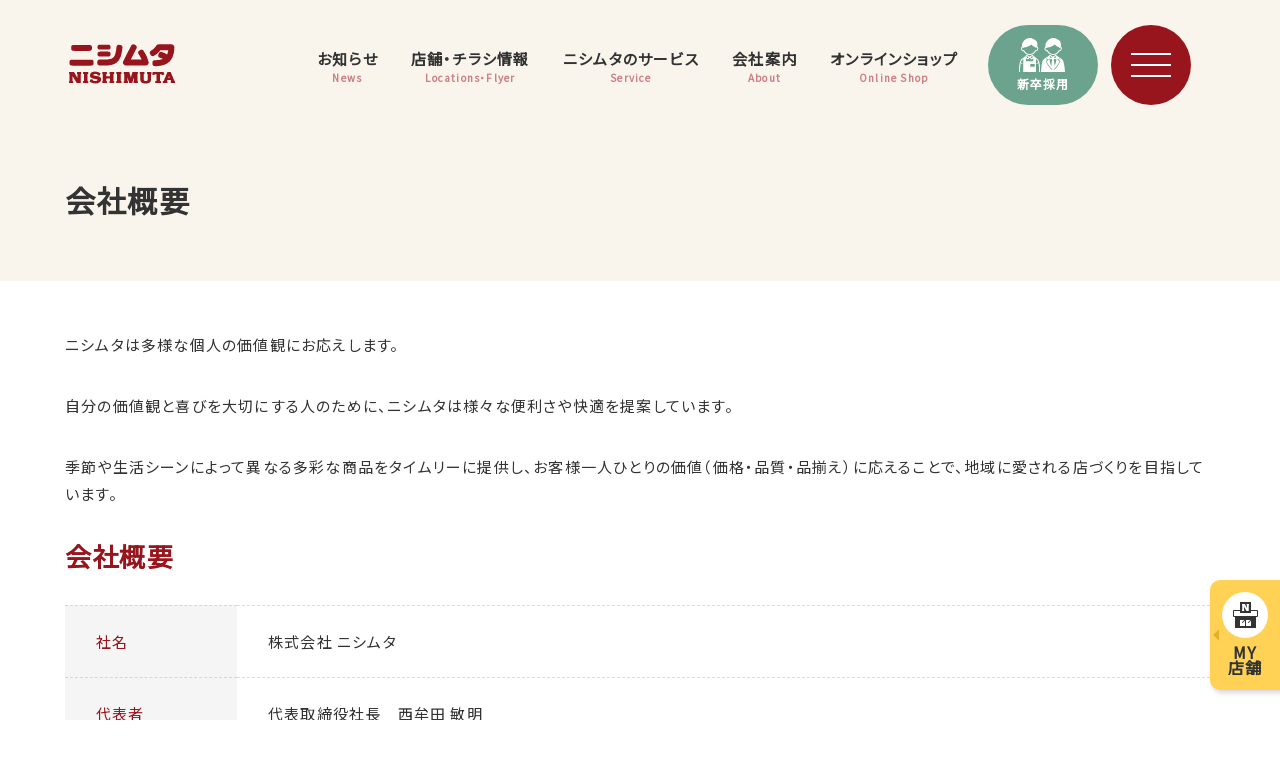

--- FILE ---
content_type: text/html; charset=UTF-8
request_url: http://nishimuta.co.jp/about/company/
body_size: 52980
content:
<!DOCTYPE html>
<html lang="ja">
<head>
	<!-- Google Tag Manager -->
	<script>(function(w,d,s,l,i){w[l]=w[l]||[];w[l].push({'gtm.start':
new Date().getTime(),event:'gtm.js'});var f=d.getElementsByTagName(s)[0],
j=d.createElement(s),dl=l!='dataLayer'?'&l='+l:'';j.async=true;j.src=
'https://www.googletagmanager.com/gtm.js?id='+i+dl;f.parentNode.insertBefore(j,f);
})(window,document,'script','dataLayer','GTM-WKNMRVW');</script>
	<!-- End Google Tag Manager -->
	<!-- Google tag (gtag.js) -->
	<script async src="https://www.googletagmanager.com/gtag/js?id=G-QFDMQHXKXE"></script>
	<script>
		window.dataLayer = window.dataLayer || [];
		function gtag(){dataLayer.push(arguments);}
		gtag('js', new Date());
		
		gtag('config', 'G-QFDMQHXKXE');
</script>
	<meta charset="UTF-8">
	<meta name="viewport" content="width=device-width,initial-scale=1.0">
    <meta http-equiv="X-UA-Compatible" content="IE=edge">
	<meta property="description" content="自分の価値観と喜びを大切にする人のために、ニシムタは様々な便利さや快適を提案しています。季節や生活シーンによって異なる多彩な商品をタイムリーに提供し、お客様一人ひとりの価値（価格・品質・品揃え）に応えることで、地域に愛される店づくりを目指しています。"/>
	<meta name="keywords" content="">

	<meta property="og:title" content="会社概要 | 株式会社ニシムタ"/>
	<meta property="og:description" content="自分の価値観と喜びを大切にする人のために、ニシムタは様々な便利さや快適を提案しています。季節や生活シーンによって異なる多彩な商品をタイムリーに提供し、お客様一人ひとりの価値（価格・品質・品揃え）に応えることで、地域に愛される店づくりを目指しています。"/>
			<meta property="og:type" content="article">
		<meta property="og:url" content="https://nishimuta.co.jp/"/>
	<meta property="og:image" content="http://nishimuta.co.jp/wp-content/themes/nishimuta/resources/img/ogp.jpg"/>
	<meta property="og:site_name" content="株式会社ニシムタ"/>

	<meta name="twitter:site" content="@nishimuta">
	<meta name="twitter:card" content="summary_large_image">
	<meta name="twitter:description" content="自分の価値観と喜びを大切にする人のために、ニシムタは様々な便利さや快適を提案しています。季節や生活シーンによって異なる多彩な商品をタイムリーに提供し、お客様一人ひとりの価値（価格・品質・品揃え）に応えることで、地域に愛される店づくりを目指しています。">
	<meta name="twitter:image:src" content="http://nishimuta.co.jp/wp-content/themes/nishimuta/resources/img/ogp.jpg">

	<link rel="shortcut icon" href="http://nishimuta.co.jp/wp-content/themes/nishimuta/resources/img/favicon.ico">
	<link rel="shortcut icon" href="http://nishimuta.co.jp/wp-content/themes/nishimuta/resources/img/favicon.ico" type="image/vnd.microsoft.icon">
	<link rel="icon" href="http://nishimuta.co.jp/wp-content/themes/nishimuta/resources/img/favicon.ico" type="image/vnd.microsoft.icon">

	<title>会社概要 | 株式会社ニシムタ</title>
<meta name='robots' content='max-image-preview:large' />
<link rel='dns-prefetch' href='//www.google.com' />
<link rel='stylesheet' id='sbi_styles-css' href='http://nishimuta.co.jp/wp-content/plugins/instagram-feed-pro/css/sbi-styles.min.css?ver=6.5.1' type='text/css' media='all' />
<link rel='stylesheet' id='wp-block-library-css' href='http://nishimuta.co.jp/wp-includes/css/dist/block-library/style.min.css?ver=6.1.9' type='text/css' media='all' />
<link rel='stylesheet' id='classic-theme-styles-css' href='http://nishimuta.co.jp/wp-includes/css/classic-themes.min.css?ver=1' type='text/css' media='all' />
<style id='global-styles-inline-css' type='text/css'>
body{--wp--preset--color--black: #000000;--wp--preset--color--cyan-bluish-gray: #abb8c3;--wp--preset--color--white: #ffffff;--wp--preset--color--pale-pink: #f78da7;--wp--preset--color--vivid-red: #cf2e2e;--wp--preset--color--luminous-vivid-orange: #ff6900;--wp--preset--color--luminous-vivid-amber: #fcb900;--wp--preset--color--light-green-cyan: #7bdcb5;--wp--preset--color--vivid-green-cyan: #00d084;--wp--preset--color--pale-cyan-blue: #8ed1fc;--wp--preset--color--vivid-cyan-blue: #0693e3;--wp--preset--color--vivid-purple: #9b51e0;--wp--preset--gradient--vivid-cyan-blue-to-vivid-purple: linear-gradient(135deg,rgba(6,147,227,1) 0%,rgb(155,81,224) 100%);--wp--preset--gradient--light-green-cyan-to-vivid-green-cyan: linear-gradient(135deg,rgb(122,220,180) 0%,rgb(0,208,130) 100%);--wp--preset--gradient--luminous-vivid-amber-to-luminous-vivid-orange: linear-gradient(135deg,rgba(252,185,0,1) 0%,rgba(255,105,0,1) 100%);--wp--preset--gradient--luminous-vivid-orange-to-vivid-red: linear-gradient(135deg,rgba(255,105,0,1) 0%,rgb(207,46,46) 100%);--wp--preset--gradient--very-light-gray-to-cyan-bluish-gray: linear-gradient(135deg,rgb(238,238,238) 0%,rgb(169,184,195) 100%);--wp--preset--gradient--cool-to-warm-spectrum: linear-gradient(135deg,rgb(74,234,220) 0%,rgb(151,120,209) 20%,rgb(207,42,186) 40%,rgb(238,44,130) 60%,rgb(251,105,98) 80%,rgb(254,248,76) 100%);--wp--preset--gradient--blush-light-purple: linear-gradient(135deg,rgb(255,206,236) 0%,rgb(152,150,240) 100%);--wp--preset--gradient--blush-bordeaux: linear-gradient(135deg,rgb(254,205,165) 0%,rgb(254,45,45) 50%,rgb(107,0,62) 100%);--wp--preset--gradient--luminous-dusk: linear-gradient(135deg,rgb(255,203,112) 0%,rgb(199,81,192) 50%,rgb(65,88,208) 100%);--wp--preset--gradient--pale-ocean: linear-gradient(135deg,rgb(255,245,203) 0%,rgb(182,227,212) 50%,rgb(51,167,181) 100%);--wp--preset--gradient--electric-grass: linear-gradient(135deg,rgb(202,248,128) 0%,rgb(113,206,126) 100%);--wp--preset--gradient--midnight: linear-gradient(135deg,rgb(2,3,129) 0%,rgb(40,116,252) 100%);--wp--preset--duotone--dark-grayscale: url('#wp-duotone-dark-grayscale');--wp--preset--duotone--grayscale: url('#wp-duotone-grayscale');--wp--preset--duotone--purple-yellow: url('#wp-duotone-purple-yellow');--wp--preset--duotone--blue-red: url('#wp-duotone-blue-red');--wp--preset--duotone--midnight: url('#wp-duotone-midnight');--wp--preset--duotone--magenta-yellow: url('#wp-duotone-magenta-yellow');--wp--preset--duotone--purple-green: url('#wp-duotone-purple-green');--wp--preset--duotone--blue-orange: url('#wp-duotone-blue-orange');--wp--preset--font-size--small: 13px;--wp--preset--font-size--medium: 20px;--wp--preset--font-size--large: 36px;--wp--preset--font-size--x-large: 42px;--wp--preset--spacing--20: 0.44rem;--wp--preset--spacing--30: 0.67rem;--wp--preset--spacing--40: 1rem;--wp--preset--spacing--50: 1.5rem;--wp--preset--spacing--60: 2.25rem;--wp--preset--spacing--70: 3.38rem;--wp--preset--spacing--80: 5.06rem;}:where(.is-layout-flex){gap: 0.5em;}body .is-layout-flow > .alignleft{float: left;margin-inline-start: 0;margin-inline-end: 2em;}body .is-layout-flow > .alignright{float: right;margin-inline-start: 2em;margin-inline-end: 0;}body .is-layout-flow > .aligncenter{margin-left: auto !important;margin-right: auto !important;}body .is-layout-constrained > .alignleft{float: left;margin-inline-start: 0;margin-inline-end: 2em;}body .is-layout-constrained > .alignright{float: right;margin-inline-start: 2em;margin-inline-end: 0;}body .is-layout-constrained > .aligncenter{margin-left: auto !important;margin-right: auto !important;}body .is-layout-constrained > :where(:not(.alignleft):not(.alignright):not(.alignfull)){max-width: var(--wp--style--global--content-size);margin-left: auto !important;margin-right: auto !important;}body .is-layout-constrained > .alignwide{max-width: var(--wp--style--global--wide-size);}body .is-layout-flex{display: flex;}body .is-layout-flex{flex-wrap: wrap;align-items: center;}body .is-layout-flex > *{margin: 0;}:where(.wp-block-columns.is-layout-flex){gap: 2em;}.has-black-color{color: var(--wp--preset--color--black) !important;}.has-cyan-bluish-gray-color{color: var(--wp--preset--color--cyan-bluish-gray) !important;}.has-white-color{color: var(--wp--preset--color--white) !important;}.has-pale-pink-color{color: var(--wp--preset--color--pale-pink) !important;}.has-vivid-red-color{color: var(--wp--preset--color--vivid-red) !important;}.has-luminous-vivid-orange-color{color: var(--wp--preset--color--luminous-vivid-orange) !important;}.has-luminous-vivid-amber-color{color: var(--wp--preset--color--luminous-vivid-amber) !important;}.has-light-green-cyan-color{color: var(--wp--preset--color--light-green-cyan) !important;}.has-vivid-green-cyan-color{color: var(--wp--preset--color--vivid-green-cyan) !important;}.has-pale-cyan-blue-color{color: var(--wp--preset--color--pale-cyan-blue) !important;}.has-vivid-cyan-blue-color{color: var(--wp--preset--color--vivid-cyan-blue) !important;}.has-vivid-purple-color{color: var(--wp--preset--color--vivid-purple) !important;}.has-black-background-color{background-color: var(--wp--preset--color--black) !important;}.has-cyan-bluish-gray-background-color{background-color: var(--wp--preset--color--cyan-bluish-gray) !important;}.has-white-background-color{background-color: var(--wp--preset--color--white) !important;}.has-pale-pink-background-color{background-color: var(--wp--preset--color--pale-pink) !important;}.has-vivid-red-background-color{background-color: var(--wp--preset--color--vivid-red) !important;}.has-luminous-vivid-orange-background-color{background-color: var(--wp--preset--color--luminous-vivid-orange) !important;}.has-luminous-vivid-amber-background-color{background-color: var(--wp--preset--color--luminous-vivid-amber) !important;}.has-light-green-cyan-background-color{background-color: var(--wp--preset--color--light-green-cyan) !important;}.has-vivid-green-cyan-background-color{background-color: var(--wp--preset--color--vivid-green-cyan) !important;}.has-pale-cyan-blue-background-color{background-color: var(--wp--preset--color--pale-cyan-blue) !important;}.has-vivid-cyan-blue-background-color{background-color: var(--wp--preset--color--vivid-cyan-blue) !important;}.has-vivid-purple-background-color{background-color: var(--wp--preset--color--vivid-purple) !important;}.has-black-border-color{border-color: var(--wp--preset--color--black) !important;}.has-cyan-bluish-gray-border-color{border-color: var(--wp--preset--color--cyan-bluish-gray) !important;}.has-white-border-color{border-color: var(--wp--preset--color--white) !important;}.has-pale-pink-border-color{border-color: var(--wp--preset--color--pale-pink) !important;}.has-vivid-red-border-color{border-color: var(--wp--preset--color--vivid-red) !important;}.has-luminous-vivid-orange-border-color{border-color: var(--wp--preset--color--luminous-vivid-orange) !important;}.has-luminous-vivid-amber-border-color{border-color: var(--wp--preset--color--luminous-vivid-amber) !important;}.has-light-green-cyan-border-color{border-color: var(--wp--preset--color--light-green-cyan) !important;}.has-vivid-green-cyan-border-color{border-color: var(--wp--preset--color--vivid-green-cyan) !important;}.has-pale-cyan-blue-border-color{border-color: var(--wp--preset--color--pale-cyan-blue) !important;}.has-vivid-cyan-blue-border-color{border-color: var(--wp--preset--color--vivid-cyan-blue) !important;}.has-vivid-purple-border-color{border-color: var(--wp--preset--color--vivid-purple) !important;}.has-vivid-cyan-blue-to-vivid-purple-gradient-background{background: var(--wp--preset--gradient--vivid-cyan-blue-to-vivid-purple) !important;}.has-light-green-cyan-to-vivid-green-cyan-gradient-background{background: var(--wp--preset--gradient--light-green-cyan-to-vivid-green-cyan) !important;}.has-luminous-vivid-amber-to-luminous-vivid-orange-gradient-background{background: var(--wp--preset--gradient--luminous-vivid-amber-to-luminous-vivid-orange) !important;}.has-luminous-vivid-orange-to-vivid-red-gradient-background{background: var(--wp--preset--gradient--luminous-vivid-orange-to-vivid-red) !important;}.has-very-light-gray-to-cyan-bluish-gray-gradient-background{background: var(--wp--preset--gradient--very-light-gray-to-cyan-bluish-gray) !important;}.has-cool-to-warm-spectrum-gradient-background{background: var(--wp--preset--gradient--cool-to-warm-spectrum) !important;}.has-blush-light-purple-gradient-background{background: var(--wp--preset--gradient--blush-light-purple) !important;}.has-blush-bordeaux-gradient-background{background: var(--wp--preset--gradient--blush-bordeaux) !important;}.has-luminous-dusk-gradient-background{background: var(--wp--preset--gradient--luminous-dusk) !important;}.has-pale-ocean-gradient-background{background: var(--wp--preset--gradient--pale-ocean) !important;}.has-electric-grass-gradient-background{background: var(--wp--preset--gradient--electric-grass) !important;}.has-midnight-gradient-background{background: var(--wp--preset--gradient--midnight) !important;}.has-small-font-size{font-size: var(--wp--preset--font-size--small) !important;}.has-medium-font-size{font-size: var(--wp--preset--font-size--medium) !important;}.has-large-font-size{font-size: var(--wp--preset--font-size--large) !important;}.has-x-large-font-size{font-size: var(--wp--preset--font-size--x-large) !important;}
.wp-block-navigation a:where(:not(.wp-element-button)){color: inherit;}
:where(.wp-block-columns.is-layout-flex){gap: 2em;}
.wp-block-pullquote{font-size: 1.5em;line-height: 1.6;}
</style>
<link rel='stylesheet' id='contact-form-7-css' href='http://nishimuta.co.jp/wp-content/plugins/contact-form-7/includes/css/styles.css?ver=5.7.4' type='text/css' media='all' />
<link rel='stylesheet' id='nishimuta-base-style-css' href='http://nishimuta.co.jp/wp-content/themes/nishimuta/style.css?ver=6.1.9' type='text/css' media='all' />
<link rel='stylesheet' id='vendor-style-css' href='http://nishimuta.co.jp/wp-content/themes/nishimuta/resources/dist/css/vendor.1.0.10.css?ver=1.0.10' type='text/css' media='all' />
<link rel='stylesheet' id='import-style-css' href='http://nishimuta.co.jp/wp-content/themes/nishimuta/style.min.css?ver=1.0.10' type='text/css' media='all' />
<link rel='stylesheet' id='link-style-css' href='http://nishimuta.co.jp/wp-content/themes/nishimuta/resources/dist/css/page.1.0.10.css?ver=1.0.10' type='text/css' media='all' />
<script type='text/javascript' src='http://nishimuta.co.jp/wp-content/themes/nishimuta/resources/dist/js/vendor.1.0.10.js?ver=1.0.10' id='vendor-js'></script>
<script type='text/javascript' src='http://nishimuta.co.jp/wp-content/themes/nishimuta/resources/dist/js/page.1.0.10.js?ver=1.0.10' id='link-script-js'></script>
<link rel="canonical" href="https://nishimuta.co.jp/about/company/" />
<style type="text/css">.recentcomments a{display:inline !important;padding:0 !important;margin:0 !important;}</style><style type="text/css">.inv-recaptcha-holder { margin-bottom: 16px; }</style><link rel="icon" href="https://nishimuta.co.jp/wp-content/uploads/2021/09/cropped-favicon-1-32x32.png" sizes="32x32" />
<link rel="icon" href="https://nishimuta.co.jp/wp-content/uploads/2021/09/cropped-favicon-1-192x192.png" sizes="192x192" />
<link rel="apple-touch-icon" href="https://nishimuta.co.jp/wp-content/uploads/2021/09/cropped-favicon-1-180x180.png" />
<meta name="msapplication-TileImage" content="https://nishimuta.co.jp/wp-content/uploads/2021/09/cropped-favicon-1-270x270.png" />
		<style type="text/css" id="wp-custom-css">
			@import url("https://nishimuta.co.jp/wp-content/themes/nishimuta/css/style.min.css?v=1.4.3");
@import url("https://nishimuta.co.jp/css_rn2021/style.min.css");

body {
    letter-spacing: 0.08em;
}

.content-area main ol {
    list-style-type: decimal;
    padding-left: 2.2em;
    line-height: 1.8;
}

.content-area main li {
    margin-bottom: 1em;
}

/* Footer背景 */
/* footer .footer-container {
    background: url(https://nishimuta.co.jp/rn2021/footer_bg.jpg) no-repeat top/cover !important;
} */

/* MARK: | common
............................................................ */
/* card-inner 調整 */
.page .content-area main .card-button {
    background-color: #fff;
}

.page .content-area main .card-button .card-inner .card-image {
    border-radius: 15px 15px 0 0;
    height: 100%;
}

.page .content-area main .card-button {
    margin: 2rem auto 0 !important;
}

/* shop-image 調整 */
.single-shop .fv .shop-data-area .shop-data .basic .shop-image img {
    border-radius: 5px;
}

/* taxt */
sup,
.note {
    font-size: 0.75em;
    opacity: .75;
    margin-right: 0.25em;
}

strong {
    font-weight: bold;
}

/* FAQアコーディオン */

.contentWrapper .qa-list dl {
    position: relative;
    margin: 30px 0 0;
    /*cursor: pointer;*/
    border: 1px solid #e6b6aa;
    border-radius: 8px;
    padding: unset !important;
    margin-bottom: 1.5em !important;
    background-color: rgba(255, 255, 255, .7);
}

.contentWrapper .qa-list dl:first-child {
    margin-top: 0;
}

/*.contentWrapper .qa-list dl::after {
    position: absolute;
    top: 27px;
    right: 26px;
    display: block;
    width: 7px;
    height: 7px;
    margin: auto;
    content: '';
    transform: rotate(135deg);
    border-top: 2px solid #000;
    border-right: 2px solid #000;
}

.contentWrapper .qa-list .open::after {
    transform: rotate(-45deg);
}*/

.contentWrapper .qa-list dl dt {
    position: relative;
    margin: 0;
    padding: 20px 40px 20px 60px !important;
    font-weight: bold;
    background: #efd4cd;
    color: #722529;
}

.contentWrapper .qa-list dl dt::before {
    font-size: 22px;
    line-height: 1;
    position: absolute;
    top: 15px;
    left: 20px;
    display: block;
    content: 'Q.';
    color: #486e95;
}

.contentWrapper .qa-list dl dd::before {
    font-size: 22px;
    line-height: 1;
    position: absolute;
    left: 20px;
    display: block;
    content: 'A.';
    font-weight: bold;
    color: #d83951;
}

.contentWrapper .qa-list dl dd {
    position: relative;
    margin: 0;
    padding: 20px 20px 20px 60px;
}

.contentWrapper .qa-list dl dd p {
    margin: 0.5em 0 0;
}

.contentWrapper .qa-list dl dd p:first-child {
    margin-top: 0;
}

.contentWrapper .qa-list dl dd .flexGrid p {
    margin-top: 0;
}


@media screen and (max-width: 800px) {
    .contentWrapper .qa-list dl {
        margin: 10px 0 0;
    }

    .contentWrapper .qa-list dl:after {
        top: 20px;
        right: 20px;
        width: 7px;
        height: 7px;
    }

    .contentWrapper .qa-list dl dt {
        padding: 16px 16px 16px 50px;
        font-size: 14px;
    }

    .contentWrapper .qa-list dl dt::before {
        font-size: 14px;
        top: 20px;
        left: 20px;
    }

    .contentWrapper .qa-list dl dd::before {
        font-size: 14px;
        left: 20px;
        margin-top: 5px;
    }

    .contentWrapper .qa-list dl dd {
        margin: 0;
        padding: 16px 16px 16px 50px;
        font-size: 14px;
    }

    .contentWrapper .qa-list dl dd p {
        margin: 30px 0 0;
    }

    .contentWrapper .qa-list dl dd p:first-child {
        margin-top: 0;
    }
}

.contentWrapper .qa-list.none-accordion dl::after {
    content: none;
}

.contentWrapper .qa-list.none-accordion dl {
    cursor: unset;
}

/* interview */
.interview-data p {
    margin-bottom: 1.5em !important;
}

.since span {
    color: #99151d;
    padding: 0.5em;
    border: 2px solid #99151d;
    border-radius: 5px;
    font-weight: bold;
}

.assignment {
    font-size: 1.2rem;
    font-weight: bold;
}

.assignment span {
    padding: 0.5em;
    background-color: rgba(151, 23, 33, .06);
    border-radius: 5px;
    margin-right: 0.5em;
}

/* table */
.contentWrapper table th,
.contentWrapper table td {
    line-height: 1.5 !important;
}

/* more */
.page .content-area main .more {
    margin-bottom: 1em;
}

.page .content-area main .more a {
    min-width: 170px;
    max-width: 400px;
    height: 40px;
    border-bottom: 2px solid #99151d;
    padding: 0 0 0.75em;
    font-weight: 600;
    color: #99151d;
}

.page .content-area main .more a:after {
    content: '';
    display: inline-block;
    background: url([data-uri]) top no-repeat;
    width: 8px;
    height: 12px;
    flex: 0 0 8.256px;
    margin-left: 0.5em;
}

.page .content-area main .more a:hover {
    opacity: .5;
    transition: .3s;
}

/*separate*/
.separate-top {
    border-top: 1px dashed rgba(135, 135, 135, .28);
}

.separate-bottom {
    border-bottom: 1px dashed rgba(135, 135, 135, .28);
}

.separate-left {
    border-left: 1px dashed rgba(135, 135, 135, .28);
}

.separate-right {
    border-right: 1px dashed rgba(135, 135, 135, .28);
}

/*service-icon*/
.service-icon {
    display: block;
    width: 90px;
    height: 90px;
    background: #e38a90;
    border-radius: 5px;
    color: #fff;
    text-align: center;
}


#main .map-nav {
    display: inline-block;
    padding-left: 24px;
    line-height: 20px;
    color: #99151d;
    font-size: .875em;
    background: url([data-uri]) left center no-repeat;
}

/*QA dl内テーブル調整*/
.qa-list dl dd table {
    width: 100% !important;
    margin: 0 !important;
}

.qa-list dl dd table th {
    min-width: 17em;
}

@media (max-width: 1080px) {

    table.vertical-type,
    table.vertical-type tr,
    table.vertical-type th,
    table.vertical-type td {
        display: block;
        border: none;
        margin-top: 0;
    }
}

@media (max-width: 1080px) {

    table.vertical-type table,
    table.vertical-type table tr,
    table.vertical-type table th,
    table.vertical-type table td {
        display: contents;
        border: solid 1px #ccc;
        margin-top: 0;
    }
}

/* ol調整 */
ol.encircle {
    counter-reset: circle 0;
}

ol.encircle li {
    list-style-type: none;
    position: relative;
    padding-left: 30px;
    margin: 0 0 1em;
}

ol.encircle li::before {
    top: 17px;
    content: counter(circle)'';
    counter-increment: circle;
    display: block;
    background: #99151d;
    color: #fff;
    border-radius: 50%;
    font-size: 0.75em;
    font-weight: bold;
    width: 20px;
    height: 20px;
    line-height: 20px;
    text-align: center;
    position: absolute;
    top: 50%;
    left: 0;
    transform: translateY(-50%);
    top: 17px;
}

/* box調整 */
.box.line-pink {
    border: solid 5px #faf1ef;
}

/* 並列リスト 2列 */
div.container ul.flat {
    width: 100%;
    margin: 0 0 10px 15px;
}

div.container ul.flat li {
    float: left;
    font-size: 0.9em;
    width: 45%;
    margin-right: 1em !important;
}

div.container ul.flat li:last-child {
    margin-right: 0 !important;
}

@media (max-width: 750px) {
    div.container ul.flat li {
        float: left;
        font-size: 0.9em;
        width: 45%;
        margin-right: 1em !important;
    }
}

.page .content-area main ul.sitemap {
    padding: 0;
}

.page .content-area main ul.sitemap a:hover {
    text-decoration: underline;
}

.page .content-area main ul.sitemap>li {
    padding: 0 0 1em 0;
    font-size: 1.25rem;
    font-weight: bold;
    border-bottom: 2px solid #eee;
}

.page .content-area main ul.sitemap>li::before {
    display: none;
}

.page .content-area main ul.sitemap>li>a {
    color: #99151d;
}

.page .content-area main ul.sitemap>li>ul {
    margin-top: .25em;
}

.page .content-area main ul.sitemap>li>ul>li {
    margin: .5em 1em .5em 0;
    font-size: 1rem;
    font-weight: normal;
    display: inline-block
}

@media (min-width: 1200px) {
    .page .content-area main ul.sitemap>li {
        font-size: 1.5rem;
    }
}

/* ギャラリー調整 */
figure.gallery-item {
    margin-bottom: 1em;
}

/* scrollBox */
.scrollBox {
    display: block;
    position: relative;
    overflow-x: auto;
    -webkit-overflow-scrolling: touch
}

.scrollBox:after {
    content: '';
    display: none
}

.scrollBox.scrollBox-ready:after {
    content: "";
    display: block;
    position: absolute;
    bottom: 5px;
    right: 5px;
    margin-top: -10px;
    border: 4px solid #666;
    border-radius: 7.5px;
    width: 15px;
    height: 15px;
    line-height: 15px;
    text-align: center;
    font-size: 1.2rem;
    color: #fff;
    background: url(../images/theme/scrollBox-arrow.svg) left center no-repeat #666;
    background-size: 32px 7px;
    -webkit-box-shadow: 0 1px 3px 0 rgba(0, 0, 0, .35);
    box-shadow: 0 1px 3px 0 rgba(0, 0, 0, .35);
    pointer-events: none;
    -webkit-animation: kf-scrollBox-indicator 1.8s cubic-bezier(.56, .01, .48, 1) infinite alternate;
    animation: kf-scrollBox-indicator 1.8s cubic-bezier(.56, .01, .48, 1) infinite alternate
}

@-webkit-keyframes kf-scrollBox-indicator {
    0% {
        width: 15px
    }

    50% {
        width: 15px
    }

    90% {
        width: 30px
    }

    100% {
        width: 30px
    }
}

@keyframes kf-scrollBox-indicator {
    0% {
        width: 15px
    }

    50% {
        width: 15px
    }

    90% {
        width: 30px
    }

    100% {
        width: 30px
    }
}
@media (max-width: 750px) {
    .scrollBox table {
        font-size: .9em;
    }
    .scrollBox table th,
    .scrollBox table td {
        padding: 1em !important;
    }
}

/*アンカー調整*/
.page .content-area main div.container:nth-of-type(2n) .anchornav>li a,
.bg-red .page .content-area main .anchornav>li a {
  background-color: #fff;
}

/* SmashBalloon */
.sb_instagram_header.sbi_feed_type_user {
	padding: 2px;
}
.sb_instagram_header .sbi_header_img {
	width: 50px;
	height: 50px;
}
#sb_instagram {
	padding-bottom: 0 !important;
}
#sb_instagram #sbi_images {
	padding: 2px;
}
.sb_instagram_header .sbi_header_text {
	gap: 12px;
}


.bigBtn {
	appearance: none;
	background: #99151d !important;
	border: 0 !important;
	border-radius: 5px !important;
	color: #fff !important;
	font-size: 1rem !important;
	font-weight: bold !important;
	padding: 1em !important;
	width: 80% !important;
	max-width: 340px !important;
	white-space: normal !important;
	line-height: 1.4 !important;
	cursor: pointer !important;
}
.bigBtn:hover:not(:disabled) {
	background: #ad2a32 !important;
}
/* ニシムタビジネスカード 紹介者コード */
.orico-referrer-code {
	display: grid;
	grid-template-columns: auto 1fr;
	align-items: center;
	gap: 10px;
	margin: 25px auto;
	max-width: 340px;
}
.orico-referrer-code label {
	color: #99151d;
	font-weight: bold;
	white-space: nowrap;
}
.orico-referrer-code input {
	border: 2px solid #99151d;
	min-width: auto;
	width: 100%;
	font-weight: 500;
	color: #000;
	letter-spacing: .1em;
	font-size: 1.25em;
	padding: .25em .5em;
}		</style>
		
<!--11111--><!-- Google Tag Manager -->
<script>(function(w,d,s,l,i){w[l]=w[l]||[];w[l].push({'gtm.start':
new Date().getTime(),event:'gtm.js'});var f=d.getElementsByTagName(s)[0],
j=d.createElement(s),dl=l!='dataLayer'?'&l='+l:'';j.async=true;j.src=
'https://www.googletagmanager.com/gtm.js?id='+i+dl;f.parentNode.insertBefore(j,f);
})(window,document,'script','dataLayer','GTM-WKNMRVW');</script>
<!-- End Google Tag Manager -->
</head>

<body class="page-template-default page page-id-209 page-child parent-pageid-211"><!--222--><!-- Google Tag Manager (noscript) -->
<noscript><iframe src="https://www.googletagmanager.com/ns.html?id=GTM-WKNMRVW"
height="0" width="0" style="display:none;visibility:hidden"></iframe></noscript>
<!-- End Google Tag Manager (noscript) -->
	<!-- Google Tag Manager (noscript) -->
	<noscript><iframe src="https://www.googletagmanager.com/ns.html?id=GTM-WKNMRVW"
height="0" width="0" style="display:none;visibility:hidden"></iframe></noscript>
	<!-- End Google Tag Manager (noscript) -->
<header>
  <div class="header-container">
    <div class="header-wrapper">
      <div class="logo-box">
        <a href="https://nishimuta.co.jp/">
          <img src="http://nishimuta.co.jp/wp-content/themes/nishimuta/resources/img/common/header_logo.svg" alt="" class="header-logo">
          <img src="http://nishimuta.co.jp/wp-content/themes/nishimuta/resources/img/common/menu_logo.svg" alt="" class="menu-logo hide">
        </a>
      </div>
      <div class="header-menu-box">
        <ul class="header-menu">
          <li >
            <a href="/information/"><span class="menu-item-j">お知らせ</span><span class="menu-item-e">News</span></a>
          </li>
          <li >
            <a href="/shop/"><span class="menu-item-j">店舗・チラシ情報</span><span class="menu-item-e">Locations・Flyer</span></a>
          </li>
          <li >
            <a href="/service/"><span class="menu-item-j">ニシムタのサービス</span><span class="menu-item-e">Service</span></a>
          </li>
          <li >
            <a href="/about/"><span class="menu-item-j">会社案内</span><span class="menu-item-e">About</span></a>
          </li>
          <li >
            <a href="/online-shop/"><span class="menu-item-j">オンラインショップ</span><span class="menu-item-e">Online Shop</span></a>
          </li>
        </ul>
        <ul class="header-btn">
          <li class="header-recruit-btn">
            <a href="https://recruit.nishimuta.co.jp/">
              <span class="pc">新卒採用</span>
              <span class="sp">新卒採用</span>
            </a>
          </li>
          <li class="menu-btn">
            <a href="/">
                <div class="mark-box">
                    <span></span>
                    <span></span>
                    <span></span>
                </div>
            </a>
          </li>
        </ul>
      </div>
    </div>
    <div class="side-menu">
      <div class="side-menu-wrapper">
        <ul class="side-menu-list">
          <li >
            <a href="/information/"><span class="menu-item-j">お知らせ</span><span class="menu-item-e">News</span></a>
          </li>
          <li >
            <a href="/shop/"><span class="menu-item-j">店舗・チラシを探す</span><span class="menu-item-e">Locations・Flyer</span></a>
          </li>
          <li >
            <a href="/service/"><span class="menu-item-j">ニシムタのサービス</span><span class="menu-item-e">Service</span></a>
          </li>
          <li >
            <a href="/about/"><span class="menu-item-j">会社案内</span><span class="menu-item-e">About</span></a>
          </li>
          <li >
            <a href="/recruit/"><span class="menu-item-j">求人情報</span><span class="menu-item-e">Recruit</span></a>
          </li>
          <li >
            <a href="/online-shop/"><span class="menu-item-j">オンラインショップ</span><span class="menu-item-e">Online Shop</span></a>
          </li>
          <li >
            <a href="/faq/"><span class="menu-item-j">よくある質問</span><span class="menu-item-e">FAQ</span></a>
          </li>
          <li >
            <a href="/contact/"><span class="menu-item-j">お問い合わせ</span><span class="menu-item-e">Contact</span></a>
          </li>
        </ul>
        <div class="menu-image"></div>
      </div>
    </div>
  </div>
</header>
	<div id="primary" class="content-area">
		<main id="main" class="site-main">

			
<article id="post-209" class="post-209 page type-page status-publish hentry">
	<header class="entry-header">
    <h1 class="entry-title title-animation run">
      <span>会社概要</span>
          </h1>
  </header><!-- .entry-header -->
	<div class="entry-content">
		<div class="container">
<div class="contentWrapper mTop-30px--tb pBottom-30px--tb">
<p>ニシムタは多様な個人の価値観にお応えします。</p>
<p>自分の価値観と喜びを大切にする人のために、ニシムタは様々な便利さや快適を提案しています。</p>
<p>季節や生活シーンによって異なる多彩な商品をタイムリーに提供し、お客様一人ひとりの価値（価格・品質・品揃え）に応えることで、地域に愛される店づくりを目指しています。</p>
<h2>会社概要</h2>
<table class="table-sp history">
<tbody>
<tr>
<th>社名</th>
<td>株式会社 ニシムタ</td>
</tr>
<tr>
<th>代表者</th>
<td>代表取締役社長　西牟田 敏明</td>
</tr>
<tr>
<th>本社所在地</th>
<td>〒890-0062 鹿児島市与次郎1-10-1<a class="map-nav" href="https://goo.gl/maps/daBgZF1b5gptxAPk9" target="_blank" rel="noopener noreferrer">Googleマップ</a><br />TEL. 099-255-1111 / FAX. 099-255-1119</td>
</tr>
<tr>
<th>事業内容</th>
<td>家庭雑貨用品、居住関連用品、カー・レジャー・スポーツ関連用品、家電製品、食料品その他の販売業務、マンション賃貸、店舗の賃貸業務</td>
</tr>
<tr>
<th>資本金</th>
<td>50百万円</td>
</tr>
<tr>
<th>主要取引先銀行</th>
<td>鹿児島銀行 / 南日本銀行 / 商工組合中央金庫 / 三井住友銀行/三菱UFJ銀行</td>
</tr>
<tr>
<th rowspan="16">近年の業績</th>
<td>平成21年2月期：総売上高40,767百万円</td>
</tr>
<tr>
<td>平成22年2月期：総売上高43,555百万円</td>
</tr>
<tr>
<td>平成23年2月期：総売上高45,231百万円</td>
</tr>
<tr>
<td>平成24年2月期：総売上高46,495百万円</td>
</tr>
<tr>
<td>平成25年2月期：総売上高50,475百万円</td>
</tr>
<tr>
<td>平成26年2月期：総売上高53,944百万円</td>
</tr>
<tr>
<td>平成27年2月期：総売上高57,019百万円</td>
</tr>
<tr>
<td>平成28年2月期：総売上高63,300百万円</td>
</tr>
<tr>
<td>平成29年2月期：総売上高66,463百万円</td>
</tr>
<tr>
<td>平成30年2月期：総売上高68,164百万円</td>
</tr>
<tr>
<td>平成31年2月期：総売上高72,649百万円</td>
</tr>
<tr>
<td>令和2年2月期：総売上高80,808百万円</td>
</tr>
<tr>
<td>令和3年2月期：総売上高80,097百万円</td>
</tr>
<tr>
<td>令和4年2月期：総売上高80,844百万円</td>
</tr>
<tr>
<td>令和5年2月期：総売上高82,935百万円</td>
</tr>
<tr>
<td>令和6年2月期：総売上高86,075百万円</td>
</tr>
<tr>
<th rowspan="2">従業員数</th>
<td>3,598名</td>
</tr>
<tr>
<td>男性：821名　女性:338名　パート・アルバイト:2,439名<br /><span class="note">※令和6年12月21日現在</span></td>
</tr>
<tr>
<th>関連会社</th>
<td>株式会社 ナーセリーズJAPAN/有限会社 明興商会 / 有限会社 ミツバ/有限会社 明産商会</td>
</tr>
</tbody>
</table>
</div>
</div>
<div class="container">
<div class="contentWrapper">
<div class="flexGrid cw-1of1 cw-1of2--splg cw-1of3--tblg">
<div>
<div class="card-button">
<div class="card-inner"><img decoding="async" src="https://nishimuta.co.jp/wp-content/uploads/2021/06/th-about-history.jpg" class="card-image" alt="" />
<div class="card-title">ニシムタの歩み</div>
</div>
</div>
</div>
<div></div>
</div>
</div>
</div>	</div><!-- .entry-content -->
</article><!-- #post-209 -->

		</main><!-- #main -->
	</div><!-- #primary -->

<div class="breadcrumb-area">
    <ul class="breadcrumb">
      <li><a href="/">ホーム</a></li>
              <li><a href="https://nishimuta.co.jp/about/">会社案内</a></li>会社概要<li></li>          </ul>
</div>
<footer>
  <div class="app-area">
    <div class="wrapper">
      <div class="official-app">
        <div class="app-box">
          <div class="app-info">
            <div class="app-title">
              <img src="http://nishimuta.co.jp/wp-content/themes/nishimuta/resources/img/common/app_title.svg" alt="便利な機能が満載!ニシムタ アプリ">
            </div>
            <ul class="download-btn">
              <li>
                <a href="https://itunes.apple.com/jp/app/id834077469?mt=8" class="app-store" target="_blank">
                  <img src="http://nishimuta.co.jp/wp-content/themes/nishimuta/resources/img/common/bnr_apple.png" alt="App Store">
                </a>
                <img src="http://nishimuta.co.jp/wp-content/themes/nishimuta/resources/img/common/app_qr.png" class="pc" alt="">
              </li>
              <li>
                <a href="https://play.google.com/store/apps/details?id=jp.co.nishimuta.pro&hl=ja" class="google-play" target="_blank">
                  <img src="http://nishimuta.co.jp/wp-content/themes/nishimuta/resources/img/common/bnr_google.png" alt="Google play">
                </a>
                <img src="http://nishimuta.co.jp/wp-content/themes/nishimuta/resources/img/common/google_qr.png" class="pc" alt="">
              </li>
            </ul>
            <img src="http://nishimuta.co.jp/wp-content/themes/nishimuta/resources/img/common/copy1_bg.svg" class="copy1 copy-bg pc" alt="もっと便利に">
            <img src="http://nishimuta.co.jp/wp-content/themes/nishimuta/resources/img/common/copy1.svg" class="copy1 pc" alt="もっと便利に">
            <img src="http://nishimuta.co.jp/wp-content/themes/nishimuta/resources/img/sp/common/copy1.svg" class="copy1 sp" alt="もっと便利に">
            <img src="http://nishimuta.co.jp/wp-content/themes/nishimuta/resources/img/common/copy2_bg.svg" class="copy2 copy-bg pc" alt="もっとお得に">
            <img src="http://nishimuta.co.jp/wp-content/themes/nishimuta/resources/img/common/copy2.svg" class="copy2 pc" alt="もっとお得に">
            <img src="http://nishimuta.co.jp/wp-content/themes/nishimuta/resources/img/sp/common/copy2.svg" class="copy2 sp" alt="もっとお得に">
            <ul>
              <li class="balloon">
                <img src="http://nishimuta.co.jp/wp-content/themes/nishimuta/resources/img/common/copy3.svg" class="pc" alt="限定クーポン">
                <img src="http://nishimuta.co.jp/wp-content/themes/nishimuta/resources/img/sp/common/copy3.svg" class="sp" alt="限定クーポン">
              </li>
              <li class="balloon">
                <img src="http://nishimuta.co.jp/wp-content/themes/nishimuta/resources/img/common/copy4.svg" class="pc" alt="チラシチェック">
                <img src="http://nishimuta.co.jp/wp-content/themes/nishimuta/resources/img/sp/common/copy4.svg" class="sp" alt="チラシチェック">
              </li>
              <li class="balloon">
                <img src="http://nishimuta.co.jp/wp-content/themes/nishimuta/resources/img/common/copy5.svg" class="pc" alt="Nマネー残高確認">
                <img src="http://nishimuta.co.jp/wp-content/themes/nishimuta/resources/img/sp/common/copy5.svg" class="sp" alt="Nマネー残高確認">
              </li>
            </ul>
          </div>
        </div>
      </div>
    </div>
  </div>
  <div class="ec-banner">
    <div class="net-shopping">
      <div class="wrapper">
        <div class="ec-box">
          <img src="http://nishimuta.co.jp/wp-content/themes/nishimuta/resources/img/common/ec_copy.svg" class="ec-copy1 pc" alt="ニシムタのネットショッピングでお買い得に、便利に、快適にお買い物！">
          <img src="http://nishimuta.co.jp/wp-content/themes/nishimuta/resources/img/sp/common/ec_copy.svg" class="ec-copy1 sp" alt="ニシムタのネットショッピングでお買い得に、便利に、快適にお買い物！">
          <ul>
            <li>
              <a href="https://www.nishimuta-eshop.com/" class="netshop" target="_blank">
                <figure>
                  <div>
                    <img src="http://nishimuta.co.jp/wp-content/themes/nishimuta/resources/img/common/bnr_netshop.png" alt="ニシムタネットショップ">
                  </div>
                  <figcaption>ニシムタネットショップ</figcaption>
                </figure>
              </a>
            </li>
            <li>
              <a href="https://www.rakuten.co.jp/nishimuta/" class="rekuten" target="_blank">
                <figure>
                  <img src="http://nishimuta.co.jp/wp-content/themes/nishimuta/resources/img/common/bnr_rakuten.png" alt="ニシムタ楽天市場店">
                  <figcaption>ニシムタ楽天市場店</figcaption>
                </figure>
              </a>
            </li>
            <li>
              <a href="https://www.amazon.co.jp/s?me=A3TB2XJUIWM1SP&marketplaceID=A1VC38T7YXB528" class="amazon" target="_blank">
                <figure>
                  <img src="http://nishimuta.co.jp/wp-content/themes/nishimuta/resources/img/common/bnr_amazon.png" alt="ニシムタアマゾン店">
                  <figcaption>ニシムタアマゾン店</figcaption>
                </figure>
              </a>
            </li>
          </ul>
        </div>
      </div>
    </div>
  </div>
  <div class="wrapper">
    <ul class="service-banner">
                      <li>
                <a href="https://kktaihei.com/" target="_blank">
                  <img src="https://nishimuta.co.jp/wp-content/uploads/2025/09/bnr-kktaihei.png" width="350" height="210" alt="">
                </a>
              </li>
                          <li>
                <a href="http://nurserys.jp/" target="_blank">
                  <img src="https://nishimuta.co.jp/wp-content/uploads/2021/06/bnr_nurserys.png" width="350" height="210" alt="ナーセリーズ">
                </a>
              </li>
                          <li>
                <a href="https://croomplus.com/nishimuta/mp/user/Login.php" target="_blank">
                  <img src="https://nishimuta.co.jp/wp-content/uploads/2021/06/bnr_my_page.png" width="350" height="210" alt="ニシムタアプリ">
                </a>
              </li>
                </ul>
  </div>
  <div class="footer-container">
    <div class="footer-navigation">
      <ul class="footer-profile">
        <li class="footer-logo">
          <a href="https://nishimuta.co.jp/">
            <img src="http://nishimuta.co.jp/wp-content/themes/nishimuta/resources/img/common/footer_logo.svg" alt="ニシムタ">
          </a>
        </li>
        <li class="footer-address">
          <dl>
            <dt class="address-index">本社</>
            <dd class="address-item">〒890-0062 鹿児島市与次郎一丁目10-1<span class="footer-map-link"><a href="https://goo.gl/maps/3YrWwZjEr5ySJ66f9" target="_blank">GoogleMap</a></span></dd>
          </dl>
          <dl>
            <dt class="address-index">Tel.</dt>
            <dd class="address-item">099-255-1111</dd>
          </dl>
          <dl>
            <dt class="address-index">Fax.</dt>
            <dd class="address-item">099-255-1119</dd>
          </dl>
        </li>
        <li>
          <ul class="footer-sns">
            <li class="footer-twitter-btn btn-hover">
              <a href="https://twitter.com/nishimuta0034" target="_blank">
                <img src="http://nishimuta.co.jp/wp-content/themes/nishimuta/resources/img/common/footer_twitter.svg"
                     width="24"
                     height="19" alt="公式Twitter">
              </a>
            </li>
            <li>
              <a href="https://www.instagram.com/nishimuta_official/" target="_blank">
                <img src="http://nishimuta.co.jp/wp-content/themes/nishimuta/resources/img/common/footer_instagram.svg"
                     width="22"
                     height="22" alt="公式instagram">
              </a>
            </li>
            <li>
              <a href="https://www.youtube.com/channel/UCZsst0uBztYGzH_DUnkva5g" target="_blank">
                <img src="http://nishimuta.co.jp/wp-content/themes/nishimuta/resources/img/common/footer_youtube.svg"
                     width="24"
                     height="18" alt="公式youtubeチャンネル">
              </a>
            </li>
          </ul>
        </li>
      </ul>
      <ul class="footer-menu">
        <li>
          <a href="https://nishimuta.co.jp/information/"><span>お知らせ</span></a>
          <ul class="inner-list">
            <li>
              <a href="https://nishimuta.co.jp/information_categories/news/">お知らせ</a>
            </li>
            <li>
              <a href="https://nishimuta.co.jp/information_categories/event/">イベント</a>
            </li>
            <li>
              <a href="https://nishimuta.co.jp/information_categories/important/">重要なお知らせ</a>
            </li>
          </ul>
        </li>
        <li>
          <a href="https://nishimuta.co.jp/shop/"><span>店舗・チラシ情報</span></a>
          <ul class="inner-list footer-area-link">
            <li>
              <a href="https://nishimuta.co.jp/shop/#kagoshima">鹿児島エリア</a>
            </li>
            <li>
              <a href="https://nishimuta.co.jp/shop/#hokusatsu">北薩エリア</a>
            </li>
            <li>
              <a href="https://nishimuta.co.jp/shop/#nansatsu">南薩エリア</a>
            </li>
            <li>
              <a href="https://nishimuta.co.jp/shop/#ohsumi">大隅エリア</a>
            </li>
            <li>
              <a href="https://nishimuta.co.jp/shop/#islands">離島</a>
            </li>
            <li>
              <a href="https://nishimuta.co.jp/shop/#kumamoto">熊本県</a>
            </li>
            <li>
              <a href="https://nishimuta.co.jp/shop/#miyazaki">宮崎県</a>
            </li>
          </ul>
        </li>
        <li><a href="/service/"><span>ニシムタのサービス</span></a></li>
        <li>
          <a href="/about/"><span>会社案内</span></a>
          <ul class="inner-list">
            <li>
              <a href="/about/company/">会社概要</a>
            </li>
            <li>
              <a href="/about/history/">ニシムタの歩み</a>
            </li>
          </ul>
        </li>
        <li>
          <a href="/recruit/"><span>求人情報</span></a>
          <ul class="inner-list">
            <li>
              <a href="/recruit/regular/">新卒採用・中途採用</a>
            </li>
            <li>
              <a href="/recruit/interview/">先輩インタビュー</a>
            </li>
            <li>
              <a href="/recruit/hurriedly/">店舗スタッフ募集</a>
            </li>
            <li>
              <a href="/recruit/recruit-faq/">求人Q&A</a>
            </li>
          </ul>
        </li>
        <li><span><a href="/online-shop/">オンラインショップ</a></span></li>
        <li><span><a href="/faq/">よくある質問</a></span></li>
        <li><span><a href="/contact/">お問い合わせ</a></span></li>
        <li><span><a href="/privacy-policy/">個人情報保護方針</a></span></li>
        <li><span><a href="/sitemap/">サイトマップ</a></span></li>
      </ul>
    </div>
    <div class="footer-navigation">
      <div>
        <p class="copyright">
          © 2021 Nishimuta co., ltd.
        </p>
      </div>
    </div>
  </div>
</footer>
<!-- Custom Feeds for Instagram JS -->
<script type="text/javascript">
var sbiajaxurl = "https://nishimuta.co.jp/wp-admin/admin-ajax.php";

</script>
<script type='text/javascript' src='http://nishimuta.co.jp/wp-content/plugins/contact-form-7/includes/swv/js/index.js?ver=5.7.4' id='swv-js'></script>
<script type='text/javascript' id='contact-form-7-js-extra'>
/* <![CDATA[ */
var wpcf7 = {"api":{"root":"https:\/\/nishimuta.co.jp\/wp-json\/","namespace":"contact-form-7\/v1"}};
/* ]]> */
</script>
<script type='text/javascript' src='http://nishimuta.co.jp/wp-content/plugins/contact-form-7/includes/js/index.js?ver=5.7.4' id='contact-form-7-js'></script>
<script type='text/javascript' id='google-invisible-recaptcha-js-before'>
var renderInvisibleReCaptcha = function() {

    for (var i = 0; i < document.forms.length; ++i) {
        var form = document.forms[i];
        var holder = form.querySelector('.inv-recaptcha-holder');

        if (null === holder) continue;
		holder.innerHTML = '';

         (function(frm){
			var cf7SubmitElm = frm.querySelector('.wpcf7-submit');
            var holderId = grecaptcha.render(holder,{
                'sitekey': '6Leh9dsUAAAAAJuf-hXjYI5DfUrV7F6VOySX1rWZ', 'size': 'invisible', 'badge' : 'inline',
                'callback' : function (recaptchaToken) {
					if((null !== cf7SubmitElm) && (typeof jQuery != 'undefined')){jQuery(frm).submit();grecaptcha.reset(holderId);return;}
					 HTMLFormElement.prototype.submit.call(frm);
                },
                'expired-callback' : function(){grecaptcha.reset(holderId);}
            });

			if(null !== cf7SubmitElm && (typeof jQuery != 'undefined') ){
				jQuery(cf7SubmitElm).off('click').on('click', function(clickEvt){
					clickEvt.preventDefault();
					grecaptcha.execute(holderId);
				});
			}
			else
			{
				frm.onsubmit = function (evt){evt.preventDefault();grecaptcha.execute(holderId);};
			}


        })(form);
    }
};
</script>
<script type='text/javascript' async defer src='https://www.google.com/recaptcha/api.js?onload=renderInvisibleReCaptcha&#038;render=explicit' id='google-invisible-recaptcha-js'></script>

<!--333-->
<script>
document.addEventListener('DOMContentLoaded', () => {
    document.querySelectorAll('a[href^="tel:"]').forEach(link => {
        link.addEventListener('click', () => {
            gtag('event', 'click', {
                link_url: link.href,
                link_classes: link.className || '',
                link_id: link.id || '',
                event_category: 'tel_tap',
                event_label: link.href
            });
        });
    });
});
</script>
<script>
document.addEventListener('DOMContentLoaded', function() {
  var locationButtons = document.querySelectorAll('.location-btn');
  
  locationButtons.forEach(function(button) {
    var locationRecord = button.querySelector('.location-record');
    var locationRecordDone = button.querySelector('.location-record-done.hide');

    locationRecord.addEventListener('click', function(e) {
      e.preventDefault(); // リンクのデフォルトの動作をキャンセルします

      if (!this.classList.contains('hide') && locationRecordDone) {
        if (typeof gtag === 'function') {
          gtag('event', 'registration', {
            'event_category': 'extension-click',
            'event_label': 'MY店舗に登録'
          });
        } else {
          console.error('gtag.js is not loaded.');
        }
      }
    });
  });
});
</script>
</body>
</html>
<div class="float-my-locations registered">
  <a href="#" type="button" class="toggle-contents" title="MY店舗">
    <div class="arrow"></div>
    <div class="icon-my-locations"></div>
    <p>MY<br>店舗</p>
  </a>
  <div class="info-contents">
    <div class="before-registration">
      <p class="before-registration-txt">
        登録した店舗の情報やチラシに<br>
        スグにアクセスできます！
      </p>
      <div class="btn-box">
        <a href="/shop/" class="search" title="店舗を探す"><span class="icon"></span><br><span>店舗を探す</span></a>
        <a href="/my-shop/" class="how-to" title="使い方"><span class="icon"></span><br><span>使い方</span></a>
      </div>
    </div>
    <div class="after-registration">
      <div class="shop-contents">
        <p class="shop-name">ニシムタ スカイマーケット鴨池店ニシムタ スカイマーケット鴨池店</p>
        <div class="btn-box">
          <a href="#" class="to-flyer" title="チラシを見る"><span>チラシを見る</span></a>
          <a href="#" class="how-to" title="店舗ページ"><span class="icon"></span><br><span>店舗ページ</span></a>
        </div>
      </div>
      <div class="shop-contents">
        <p class="shop-name">ニシムタ 北ふ頭店</p>
        <div class="btn-box">
          <a href="#" class="to-flyer" title="チラシを見る"><span>チラシを見る</span></a>
          <a href="#" class="how-to" title="店舗ページ"><span class="icon"></span><br><span>店舗ページ</span></a>
        </div>
      </div>
    </div>
  </div>
</div>


--- FILE ---
content_type: text/css
request_url: http://nishimuta.co.jp/wp-content/themes/nishimuta/style.min.css?ver=1.0.10
body_size: 222856
content:
@charset "UTF-8";/*! Extra Map Functions in Sass | Hugo Giraudel | www.sitepoint.com/extra-map-functions-sass/ */.contentWrapper{padding-left:20px;padding-right:20px;padding-left:calc(20px + env(safe-area-inset-left));padding-right:calc(20px + env(safe-area-inset-right));max-width:1190px;margin:0 auto}@media(min-width:600px){.contentWrapper{padding-left:30px;padding-right:30px;padding-left:calc(30px + env(safe-area-inset-left));padding-right:calc(30px + env(safe-area-inset-right));max-width:1210px}}@media(min-width:800px){.contentWrapper{padding-left:40px;padding-right:40px;padding-left:calc(40px + env(safe-area-inset-left));padding-right:calc(40px + env(safe-area-inset-right));max-width:1230px}}@media(min-width:1200px){.contentWrapper{padding-left:50px;padding-right:50px;padding-left:calc(50px + env(safe-area-inset-left));padding-right:calc(50px + env(safe-area-inset-right));max-width:1250px}}.contentWrapper .contentWrapper{padding-left:0;padding-right:0}.flexGrid{display:flex;flex-direction:row;flex-wrap:wrap;justify-content:flex-start;align-items:stretch;align-content:stretch;margin-left:-10px;margin-right:-10px}.flexGrid>*{flex-basis:0;flex-grow:1;flex-shrink:0;max-width:100%;margin-bottom:0}.writing .flexGrid:not(.flexGrid-gapless):not(.flexGrid-compact){margin-bottom:0}.writing .flexGrid>*{margin:0}.flexGrid:last-child:not(.flexGrid-gapless):not(.flexGrid-compact),writing .flexGrid:last-child:not(.flexGrid-gapless):not(.flexGrid-compact){margin-bottom:-20px}.flexGrid>*{padding-bottom:20px;padding-left:10px;padding-right:10px}@media(min-width:425px){.flexGrid{margin-left:-10px;margin-right:-10px}.flexGrid>*{padding-bottom:20px;padding-left:10px;padding-right:10px}}@media(min-width:600px){.flexGrid{margin-left:-15px;margin-right:-15px}.flexGrid>*{padding-bottom:20px;padding-left:15px;padding-right:15px}}@media(min-width:800px){.flexGrid{margin-left:-20px;margin-right:-20px}.flexGrid>*{padding-bottom:20px;padding-left:20px;padding-right:20px}}@media(min-width:1200px){.flexGrid{margin-left:-25px;margin-right:-25px}.flexGrid>*{padding-bottom:20px;padding-left:25px;padding-right:25px}}.flexGrid+*{margin-top:20px}.flexGrid-gapless>*,.flexGrid-gapless-y>*{padding-bottom:0}.flexGrid-gapless,.flexGrid-gapless-x{margin-left:0;margin-right:0}.flexGrid-gapless>*,.flexGrid-gapless-x>*{padding-left:0;padding-right:0}.flexGrid-compact,writing .flexGrid-compact,writing .flexGrid-compact:last-child,.flexGrid-compact-y,writing .flexGrid-compact-y,writing .flexGrid-compact-y:last-child{margin-bottom:-.8rem}writing .flexGrid-compact+*,writing .flexGrid-compact-y+*{margin-top:20px}.flexGrid-compact>*,.flexGrid-compact-y>*{padding-bottom:.8rem}.flexGrid-compact,.flexGrid-compact-x{margin-left:-10px;margin-right:-10px}.flexGrid-compact>*,.flexGrid-compact-x>*{padding-left:10px;padding-right:10px}@media(min-width:425px){.flexGrid--splg{display:flex;flex-direction:row;flex-wrap:wrap;justify-content:flex-start;align-items:stretch;align-content:stretch;margin-left:-10px;margin-right:-10px}.flexGrid--splg>*{flex-basis:0;flex-grow:1;flex-shrink:0;max-width:100%;margin-bottom:0}.writing .flexGrid--splg:not(.flexGrid-gapless):not(.flexGrid-compact){margin-bottom:0}.writing .flexGrid--splg>*{margin:0}.flexGrid--splg:last-child:not(.flexGrid-gapless):not(.flexGrid-compact),writing .flexGrid--splg:last-child:not(.flexGrid-gapless):not(.flexGrid-compact){margin-bottom:-20px}.flexGrid--splg>*{padding-bottom:20px;padding-left:10px;padding-right:10px}}@media(min-width:425px) and (min-width:425px){.flexGrid--splg{margin-left:-10px;margin-right:-10px}.flexGrid--splg>*{padding-bottom:20px;padding-left:10px;padding-right:10px}}@media(min-width:425px) and (min-width:600px){.flexGrid--splg{margin-left:-15px;margin-right:-15px}.flexGrid--splg>*{padding-bottom:20px;padding-left:15px;padding-right:15px}}@media(min-width:425px) and (min-width:800px){.flexGrid--splg{margin-left:-20px;margin-right:-20px}.flexGrid--splg>*{padding-bottom:20px;padding-left:20px;padding-right:20px}}@media(min-width:425px) and (min-width:1200px){.flexGrid--splg{margin-left:-25px;margin-right:-25px}.flexGrid--splg>*{padding-bottom:20px;padding-left:25px;padding-right:25px}}@media(min-width:425px){.flexGrid--splg+*{margin-top:20px}}@media(min-width:425px){.flexGrid-gapless--splg>*,.flexGrid-gapless-y--splg>*{padding-bottom:0}.flexGrid-gapless--splg,.flexGrid-gapless-x--splg{margin-left:0;margin-right:0}.flexGrid-gapless--splg>*,.flexGrid-gapless-x--splg>*{padding-left:0;padding-right:0}}@media(min-width:425px){.flexGrid-compact--splg,writing .flexGrid-compact--splg,writing .flexGrid-compact--splg:last-child,.flexGrid-compact-y--splg,writing .flexGrid-compact-y--splg,writing .flexGrid-compact-y--splg:last-child{margin-bottom:-.8rem}writing .flexGrid-compact--splg+*,writing .flexGrid-compact-y--splg+*{margin-top:20px}.flexGrid-compact--splg>*,.flexGrid-compact-y--splg>*{padding-bottom:.8rem}.flexGrid-compact--splg,.flexGrid-compact-x--splg{margin-left:-10px;margin-right:-10px}.flexGrid-compact--splg>*,.flexGrid-compact-x--splg>*{padding-left:10px;padding-right:10px}}@media(min-width:600px){.flexGrid--tb{display:flex;flex-direction:row;flex-wrap:wrap;justify-content:flex-start;align-items:stretch;align-content:stretch;margin-left:-10px;margin-right:-10px}.flexGrid--tb>*{flex-basis:0;flex-grow:1;flex-shrink:0;max-width:100%;margin-bottom:0}.writing .flexGrid--tb:not(.flexGrid-gapless):not(.flexGrid-compact){margin-bottom:0}.writing .flexGrid--tb>*{margin:0}.flexGrid--tb:last-child:not(.flexGrid-gapless):not(.flexGrid-compact),writing .flexGrid--tb:last-child:not(.flexGrid-gapless):not(.flexGrid-compact){margin-bottom:-20px}.flexGrid--tb>*{padding-bottom:20px;padding-left:10px;padding-right:10px}}@media(min-width:600px) and (min-width:425px){.flexGrid--tb{margin-left:-10px;margin-right:-10px}.flexGrid--tb>*{padding-bottom:20px;padding-left:10px;padding-right:10px}}@media(min-width:600px) and (min-width:600px){.flexGrid--tb{margin-left:-15px;margin-right:-15px}.flexGrid--tb>*{padding-bottom:20px;padding-left:15px;padding-right:15px}}@media(min-width:600px) and (min-width:800px){.flexGrid--tb{margin-left:-20px;margin-right:-20px}.flexGrid--tb>*{padding-bottom:20px;padding-left:20px;padding-right:20px}}@media(min-width:600px) and (min-width:1200px){.flexGrid--tb{margin-left:-25px;margin-right:-25px}.flexGrid--tb>*{padding-bottom:20px;padding-left:25px;padding-right:25px}}@media(min-width:600px){.flexGrid--tb+*{margin-top:20px}}@media(min-width:600px){.flexGrid-gapless--tb>*,.flexGrid-gapless-y--tb>*{padding-bottom:0}.flexGrid-gapless--tb,.flexGrid-gapless-x--tb{margin-left:0;margin-right:0}.flexGrid-gapless--tb>*,.flexGrid-gapless-x--tb>*{padding-left:0;padding-right:0}}@media(min-width:600px){.flexGrid-compact--tb,writing .flexGrid-compact--tb,writing .flexGrid-compact--tb:last-child,.flexGrid-compact-y--tb,writing .flexGrid-compact-y--tb,writing .flexGrid-compact-y--tb:last-child{margin-bottom:-.8rem}writing .flexGrid-compact--tb+*,writing .flexGrid-compact-y--tb+*{margin-top:20px}.flexGrid-compact--tb>*,.flexGrid-compact-y--tb>*{padding-bottom:.8rem}.flexGrid-compact--tb,.flexGrid-compact-x--tb{margin-left:-10px;margin-right:-10px}.flexGrid-compact--tb>*,.flexGrid-compact-x--tb>*{padding-left:10px;padding-right:10px}}@media(min-width:800px){.flexGrid--tblg{display:flex;flex-direction:row;flex-wrap:wrap;justify-content:flex-start;align-items:stretch;align-content:stretch;margin-left:-10px;margin-right:-10px}.flexGrid--tblg>*{flex-basis:0;flex-grow:1;flex-shrink:0;max-width:100%;margin-bottom:0}.writing .flexGrid--tblg:not(.flexGrid-gapless):not(.flexGrid-compact){margin-bottom:0}.writing .flexGrid--tblg>*{margin:0}.flexGrid--tblg:last-child:not(.flexGrid-gapless):not(.flexGrid-compact),writing .flexGrid--tblg:last-child:not(.flexGrid-gapless):not(.flexGrid-compact){margin-bottom:-20px}.flexGrid--tblg>*{padding-bottom:20px;padding-left:10px;padding-right:10px}}@media(min-width:800px) and (min-width:425px){.flexGrid--tblg{margin-left:-10px;margin-right:-10px}.flexGrid--tblg>*{padding-bottom:20px;padding-left:10px;padding-right:10px}}@media(min-width:800px) and (min-width:600px){.flexGrid--tblg{margin-left:-15px;margin-right:-15px}.flexGrid--tblg>*{padding-bottom:20px;padding-left:15px;padding-right:15px}}@media(min-width:800px) and (min-width:800px){.flexGrid--tblg{margin-left:-20px;margin-right:-20px}.flexGrid--tblg>*{padding-bottom:20px;padding-left:20px;padding-right:20px}}@media(min-width:800px) and (min-width:1200px){.flexGrid--tblg{margin-left:-25px;margin-right:-25px}.flexGrid--tblg>*{padding-bottom:20px;padding-left:25px;padding-right:25px}}@media(min-width:800px){.flexGrid--tblg+*{margin-top:20px}}@media(min-width:800px){.flexGrid-gapless--tblg>*,.flexGrid-gapless-y--tblg>*{padding-bottom:0}.flexGrid-gapless--tblg,.flexGrid-gapless-x--tblg{margin-left:0;margin-right:0}.flexGrid-gapless--tblg>*,.flexGrid-gapless-x--tblg>*{padding-left:0;padding-right:0}}@media(min-width:800px){.flexGrid-compact--tblg,writing .flexGrid-compact--tblg,writing .flexGrid-compact--tblg:last-child,.flexGrid-compact-y--tblg,writing .flexGrid-compact-y--tblg,writing .flexGrid-compact-y--tblg:last-child{margin-bottom:-.8rem}writing .flexGrid-compact--tblg+*,writing .flexGrid-compact-y--tblg+*{margin-top:20px}.flexGrid-compact--tblg>*,.flexGrid-compact-y--tblg>*{padding-bottom:.8rem}.flexGrid-compact--tblg,.flexGrid-compact-x--tblg{margin-left:-10px;margin-right:-10px}.flexGrid-compact--tblg>*,.flexGrid-compact-x--tblg>*{padding-left:10px;padding-right:10px}}@media(min-width:1200px){.flexGrid--dt{display:flex;flex-direction:row;flex-wrap:wrap;justify-content:flex-start;align-items:stretch;align-content:stretch;margin-left:-10px;margin-right:-10px}.flexGrid--dt>*{flex-basis:0;flex-grow:1;flex-shrink:0;max-width:100%;margin-bottom:0}.writing .flexGrid--dt:not(.flexGrid-gapless):not(.flexGrid-compact){margin-bottom:0}.writing .flexGrid--dt>*{margin:0}.flexGrid--dt:last-child:not(.flexGrid-gapless):not(.flexGrid-compact),writing .flexGrid--dt:last-child:not(.flexGrid-gapless):not(.flexGrid-compact){margin-bottom:-20px}.flexGrid--dt>*{padding-bottom:20px;padding-left:10px;padding-right:10px}}@media(min-width:1200px) and (min-width:425px){.flexGrid--dt{margin-left:-10px;margin-right:-10px}.flexGrid--dt>*{padding-bottom:20px;padding-left:10px;padding-right:10px}}@media(min-width:1200px) and (min-width:600px){.flexGrid--dt{margin-left:-15px;margin-right:-15px}.flexGrid--dt>*{padding-bottom:20px;padding-left:15px;padding-right:15px}}@media(min-width:1200px) and (min-width:800px){.flexGrid--dt{margin-left:-20px;margin-right:-20px}.flexGrid--dt>*{padding-bottom:20px;padding-left:20px;padding-right:20px}}@media(min-width:1200px) and (min-width:1200px){.flexGrid--dt{margin-left:-25px;margin-right:-25px}.flexGrid--dt>*{padding-bottom:20px;padding-left:25px;padding-right:25px}}@media(min-width:1200px){.flexGrid--dt+*{margin-top:20px}}@media(min-width:1200px){.flexGrid-gapless--dt>*,.flexGrid-gapless-y--dt>*{padding-bottom:0}.flexGrid-gapless--dt,.flexGrid-gapless-x--dt{margin-left:0;margin-right:0}.flexGrid-gapless--dt>*,.flexGrid-gapless-x--dt>*{padding-left:0;padding-right:0}}@media(min-width:1200px){.flexGrid-compact--dt,writing .flexGrid-compact--dt,writing .flexGrid-compact--dt:last-child,.flexGrid-compact-y--dt,writing .flexGrid-compact-y--dt,writing .flexGrid-compact-y--dt:last-child{margin-bottom:-.8rem}writing .flexGrid-compact--dt+*,writing .flexGrid-compact-y--dt+*{margin-top:20px}.flexGrid-compact--dt>*,.flexGrid-compact-y--dt>*{padding-bottom:.8rem}.flexGrid-compact--dt,.flexGrid-compact-x--dt{margin-left:-10px;margin-right:-10px}.flexGrid-compact--dt>*,.flexGrid-compact-x--dt>*{padding-left:10px;padding-right:10px}}.box{border:1px solid rgba(135,135,135,.28);padding:15px}@media(min-width:375px){.box{padding:20px}}@media(min-width:800px){.box{padding:30px 40px}}@media(min-width:1200px){.box{padding:40px 50px}}@media(min-width:425px){.box--splg{border:1px solid rgba(135,135,135,.28);padding:15px}}@media(min-width:425px) and (min-width:375px){.box--splg{padding:20px}}@media(min-width:425px) and (min-width:800px){.box--splg{padding:30px 40px}}@media(min-width:425px) and (min-width:1200px){.box--splg{padding:40px 50px}}@media(min-width:600px){.box--tb{border:1px solid rgba(135,135,135,.28);padding:15px}}@media(min-width:600px) and (min-width:375px){.box--tb{padding:20px}}@media(min-width:600px) and (min-width:800px){.box--tb{padding:30px 40px}}@media(min-width:600px) and (min-width:1200px){.box--tb{padding:40px 50px}}@media(min-width:800px){.box--tblg{border:1px solid rgba(135,135,135,.28);padding:15px}}@media(min-width:800px) and (min-width:375px){.box--tblg{padding:20px}}@media(min-width:800px) and (min-width:800px){.box--tblg{padding:30px 40px}}@media(min-width:800px) and (min-width:1200px){.box--tblg{padding:40px 50px}}@media(min-width:1200px){.box--dt{border:1px solid rgba(135,135,135,.28);padding:15px}}@media(min-width:1200px) and (min-width:375px){.box--dt{padding:20px}}@media(min-width:1200px) and (min-width:800px){.box--dt{padding:30px 40px}}@media(min-width:1200px) and (min-width:1200px){.box--dt{padding:40px 50px}}.bg-primary{background-color:#99151d!important;color:#fff!important}.bg-red{background-color:#faf1ef!important}.bg-yellow{background-color:#f9f4ec!important}.bg-white{background-color:#fff!important}.bg-gray{background-color:rgba(153,153,153,.1)!important}.bg-none{background-color:transparent!important}.border-none{border-width:0!important}.border-solid{border-style:solid!important}.border-dashed{border-style:dashed!important}.border-dotted{border-style:dotted!important}.ratio{position:relative;height:0;overflow:hidden;padding-bottom:56.25%}.ratio>*{position:absolute;top:0;left:0;width:100%;height:100%}.ratio-16to9{padding-bottom:56.25%}.ratio-9to16{padding-bottom:177.77778%}.ratio-7to3{padding-bottom:42.85714%}.ratio-3to7{padding-bottom:233.33333%}.ratio-4to3{padding-bottom:75%}.ratio-3to4{padding-bottom:133.33333%}.ratio-3to2{padding-bottom:66.66667%}.ratio-2to3{padding-bottom:150%}.ratio-1to1{padding-bottom:100%}@media(min-width:425px){.ratio--splg{position:relative;height:0;overflow:hidden;padding-bottom:56.25%}.ratio--splg>*{position:absolute;top:0;left:0;width:100%;height:100%}.ratio-16to9--splg{padding-bottom:56.25%}.ratio-9to16--splg{padding-bottom:177.77778%}.ratio-7to3--splg{padding-bottom:42.85714%}.ratio-3to7--splg{padding-bottom:233.33333%}.ratio-4to3--splg{padding-bottom:75%}.ratio-3to4--splg{padding-bottom:133.33333%}.ratio-3to2--splg{padding-bottom:66.66667%}.ratio-2to3--splg{padding-bottom:150%}.ratio-1to1--splg{padding-bottom:100%}}@media(min-width:600px){.ratio--tb{position:relative;height:0;overflow:hidden;padding-bottom:56.25%}.ratio--tb>*{position:absolute;top:0;left:0;width:100%;height:100%}.ratio-16to9--tb{padding-bottom:56.25%}.ratio-9to16--tb{padding-bottom:177.77778%}.ratio-7to3--tb{padding-bottom:42.85714%}.ratio-3to7--tb{padding-bottom:233.33333%}.ratio-4to3--tb{padding-bottom:75%}.ratio-3to4--tb{padding-bottom:133.33333%}.ratio-3to2--tb{padding-bottom:66.66667%}.ratio-2to3--tb{padding-bottom:150%}.ratio-1to1--tb{padding-bottom:100%}}@media(min-width:800px){.ratio--tblg{position:relative;height:0;overflow:hidden;padding-bottom:56.25%}.ratio--tblg>*{position:absolute;top:0;left:0;width:100%;height:100%}.ratio-16to9--tblg{padding-bottom:56.25%}.ratio-9to16--tblg{padding-bottom:177.77778%}.ratio-7to3--tblg{padding-bottom:42.85714%}.ratio-3to7--tblg{padding-bottom:233.33333%}.ratio-4to3--tblg{padding-bottom:75%}.ratio-3to4--tblg{padding-bottom:133.33333%}.ratio-3to2--tblg{padding-bottom:66.66667%}.ratio-2to3--tblg{padding-bottom:150%}.ratio-1to1--tblg{padding-bottom:100%}}@media(min-width:1200px){.ratio--dt{position:relative;height:0;overflow:hidden;padding-bottom:56.25%}.ratio--dt>*{position:absolute;top:0;left:0;width:100%;height:100%}.ratio-16to9--dt{padding-bottom:56.25%}.ratio-9to16--dt{padding-bottom:177.77778%}.ratio-7to3--dt{padding-bottom:42.85714%}.ratio-3to7--dt{padding-bottom:233.33333%}.ratio-4to3--dt{padding-bottom:75%}.ratio-3to4--dt{padding-bottom:133.33333%}.ratio-3to2--dt{padding-bottom:66.66667%}.ratio-2to3--dt{padding-bottom:150%}.ratio-1to1--dt{padding-bottom:100%}}.apply a,a.apply{display:inline-flex;justify-content:center;align-items:center;position:relative;border-radius:5px;padding:10px 15px;width:100%;min-width:200px;max-width:330px;min-height:54px;background-color:#99151d;text-decoration:none;text-align:center;font-size:1.133333em;line-height:1.4;color:#fff!important}html:not(.is-touchDevice) .apply a,html:not(.is-touchDevice) a.apply{transition:background-color .3s}html:not(.is-touchDevice) .apply a:hover,html:not(.is-touchDevice) a.apply:hover{background-color:#ad2a32}@media(min-width:360px){.apply a,a.apply{max-width:90%}}@media(min-width:425px){.apply a,a.apply{max-width:330px}}@media(min-width:1200px){.apply a,a.apply{max-width:350px;padding:14px 15px;min-height:62px}}@media(min-width:1200px){.apply:not(a):not(:first-child){margin-top:30px}}.page .content-area main table.history{margin-right:0;margin-left:0;width:100%;background-color:transparent;border-width:0;border-collapse:collapse}.page .content-area main table.history th,.page .content-area main table.history td{border-style:dashed;border-width:1px 0;vertical-align:top}@media(max-width:599px){.page .content-area main table.table-sp{display:block;border-top-width:0}.page .content-area main table.table-sp caption,.page .content-area main table.table-sp thead,.page .content-area main table.table-sp tbody,.page .content-area main table.table-sp tr,.page .content-area main table.table-sp th,.page .content-area main table.table-sp td{display:block;width:100%!important;border-width:0;text-align:left}.page .content-area main table.table-sp tr{margin-bottom:10px}.page .content-area main table.table-sp th,.page .content-area main table.table-sp td{padding:15px}.page .content-area main table.table-sp th{border-width:1px 0}}.color-black{color:#333!important}.color-white{color:#fff!important}.color-gray{color:gray!important}.color-primary{color:#99151d!important}.fontFamily-serif{font-family:serif!important}.fontFamily-sansSerif{font-family:BlinkMacSystemFont,-apple-system,Segoe UI,Hiragino Sans,Hiragino Kaku Gothic ProN,Meiryo,Roboto,Ubuntu,Cantarell,Oxygen,sans-serif,Apple Color Emoji,Segoe UI Emoji,Segoe UI Symbol,Noto Color Emoji!important}.fontFamily-code{font-family:Consolas,Courier New,monospace!important}.text-center{text-align:center!important}.text-left{text-align:left!important}.text-right{text-align:right!important}.text-inherit{text-align:inherit!important}@media(min-width:425px){.text-center--splg{text-align:center!important}.text-left--splg{text-align:left!important}.text-right--splg{text-align:right!important}.text-inherit--splg{text-align:inherit!important}}@media(min-width:600px){.text-center--tb{text-align:center!important}.text-left--tb{text-align:left!important}.text-right--tb{text-align:right!important}.text-inherit--tb{text-align:inherit!important}}@media(min-width:800px){.text-center--tblg{text-align:center!important}.text-left--tblg{text-align:left!important}.text-right--tblg{text-align:right!important}.text-inherit--tblg{text-align:inherit!important}}@media(min-width:1200px){.text-center--dt{text-align:center!important}.text-left--dt{text-align:left!important}.text-right--dt{text-align:right!important}.text-inherit--dt{text-align:inherit!important}}.vAlign-baseline{vertical-align:baseline!important}.vAlign-top{vertical-align:top!important}.vAlign-middle{vertical-align:middle!important}.vAlign-bottom{vertical-align:bottom!important}.vAlign-textTop{vertical-align:text-top!important}.vAlign-textBottom{vertical-align:text-bottom!important}.vAlign-super{vertical-align:super!important}.vAlign-sub{vertical-align:sub!important}.vAlign-inherit{vertical-align:inherit!important}@media(min-width:425px){.vAlign-baseline--splg{vertical-align:baseline!important}.vAlign-top--splg{vertical-align:top!important}.vAlign-middle--splg{vertical-align:middle!important}.vAlign-bottom--splg{vertical-align:bottom!important}.vAlign-textTop--splg{vertical-align:text-top!important}.vAlign-textBottom--splg{vertical-align:text-bottom!important}.vAlign-super--splg{vertical-align:super!important}.vAlign-sub--splg{vertical-align:sub!important}.vAlign-inherit--splg{vertical-align:inherit!important}}@media(min-width:600px){.vAlign-baseline--tb{vertical-align:baseline!important}.vAlign-top--tb{vertical-align:top!important}.vAlign-middle--tb{vertical-align:middle!important}.vAlign-bottom--tb{vertical-align:bottom!important}.vAlign-textTop--tb{vertical-align:text-top!important}.vAlign-textBottom--tb{vertical-align:text-bottom!important}.vAlign-super--tb{vertical-align:super!important}.vAlign-sub--tb{vertical-align:sub!important}.vAlign-inherit--tb{vertical-align:inherit!important}}@media(min-width:800px){.vAlign-baseline--tblg{vertical-align:baseline!important}.vAlign-top--tblg{vertical-align:top!important}.vAlign-middle--tblg{vertical-align:middle!important}.vAlign-bottom--tblg{vertical-align:bottom!important}.vAlign-textTop--tblg{vertical-align:text-top!important}.vAlign-textBottom--tblg{vertical-align:text-bottom!important}.vAlign-super--tblg{vertical-align:super!important}.vAlign-sub--tblg{vertical-align:sub!important}.vAlign-inherit--tblg{vertical-align:inherit!important}}@media(min-width:1200px){.vAlign-baseline--dt{vertical-align:baseline!important}.vAlign-top--dt{vertical-align:top!important}.vAlign-middle--dt{vertical-align:middle!important}.vAlign-bottom--dt{vertical-align:bottom!important}.vAlign-textTop--dt{vertical-align:text-top!important}.vAlign-textBottom--dt{vertical-align:text-bottom!important}.vAlign-super--dt{vertical-align:super!important}.vAlign-sub--dt{vertical-align:sub!important}.vAlign-inherit--dt{vertical-align:inherit!important}}.fontSize-inherit{font-size:inherit!important}@media(min-width:425px){.fontSize-inherit--splg{font-size:inherit!important}}@media(min-width:600px){.fontSize-inherit--tb{font-size:inherit!important}}@media(min-width:800px){.fontSize-inherit--tblg{font-size:inherit!important}}@media(min-width:1200px){.fontSize-inherit--dt{font-size:inherit!important}}.fontSize-default{font-size:1.6rem!important}.fontSize-small{font-size:81.25%!important}.fontSize-large{font-size:125%!important}.fontSize-up3{font-size:2.2rem!important}.fontSize-up2{font-size:2rem!important}.fontSize-up1{font-size:1.8rem!important}.fontSize-down1{font-size:1.4rem!important}.fontSize-down2{font-size:1.2rem!important}.fontSize-down3{font-size:1rem!important}.fontSize-inherit{font-size:inherit!important}@media(min-width:425px){.fontSize-default--splg{font-size:1.6rem!important}.fontSize-small--splg{font-size:81.25%!important}.fontSize-large--splg{font-size:125%!important}.fontSize-up3--splg{font-size:2.2rem!important}.fontSize-up2--splg{font-size:2rem!important}.fontSize-up1--splg{font-size:1.8rem!important}.fontSize-down1--splg{font-size:1.4rem!important}.fontSize-down2--splg{font-size:1.2rem!important}.fontSize-down3--splg{font-size:1rem!important}.fontSize-inherit--splg{font-size:inherit!important}}@media(min-width:600px){.fontSize-default--tb{font-size:1.6rem!important}.fontSize-small--tb{font-size:81.25%!important}.fontSize-large--tb{font-size:125%!important}.fontSize-up3--tb{font-size:2.2rem!important}.fontSize-up2--tb{font-size:2rem!important}.fontSize-up1--tb{font-size:1.8rem!important}.fontSize-down1--tb{font-size:1.4rem!important}.fontSize-down2--tb{font-size:1.2rem!important}.fontSize-down3--tb{font-size:1rem!important}.fontSize-inherit--tb{font-size:inherit!important}}@media(min-width:800px){.fontSize-default--tblg{font-size:1.6rem!important}.fontSize-small--tblg{font-size:81.25%!important}.fontSize-large--tblg{font-size:125%!important}.fontSize-up3--tblg{font-size:2.2rem!important}.fontSize-up2--tblg{font-size:2rem!important}.fontSize-up1--tblg{font-size:1.8rem!important}.fontSize-down1--tblg{font-size:1.4rem!important}.fontSize-down2--tblg{font-size:1.2rem!important}.fontSize-down3--tblg{font-size:1rem!important}.fontSize-inherit--tblg{font-size:inherit!important}}@media(min-width:1200px){.fontSize-default--dt{font-size:1.6rem!important}.fontSize-small--dt{font-size:81.25%!important}.fontSize-large--dt{font-size:125%!important}.fontSize-up3--dt{font-size:2.2rem!important}.fontSize-up2--dt{font-size:2rem!important}.fontSize-up1--dt{font-size:1.8rem!important}.fontSize-down1--dt{font-size:1.4rem!important}.fontSize-down2--dt{font-size:1.2rem!important}.fontSize-down3--dt{font-size:1rem!important}.fontSize-inherit--dt{font-size:inherit!important}}.lineHeight-default{line-height:1.875!important}.lineHeight-small{line-height:1.4!important}.lineHeight-large{line-height:2.25!important}.lineHeight-0{line-height:0!important}.lineHeight-1{line-height:1!important}.lineHeight-2{line-height:2!important}.lineHeight-3{line-height:3!important}.lineHeight-inherit{line-height:inherit!important}@media(min-width:425px){.lineHeight-default--splg{line-height:1.875!important}.lineHeight-small--splg{line-height:1.4!important}.lineHeight-large--splg{line-height:2.25!important}.lineHeight-0--splg{line-height:0!important}.lineHeight-1--splg{line-height:1!important}.lineHeight-2--splg{line-height:2!important}.lineHeight-3--splg{line-height:3!important}.lineHeight-inherit--splg{line-height:inherit!important}}@media(min-width:600px){.lineHeight-default--tb{line-height:1.875!important}.lineHeight-small--tb{line-height:1.4!important}.lineHeight-large--tb{line-height:2.25!important}.lineHeight-0--tb{line-height:0!important}.lineHeight-1--tb{line-height:1!important}.lineHeight-2--tb{line-height:2!important}.lineHeight-3--tb{line-height:3!important}.lineHeight-inherit--tb{line-height:inherit!important}}@media(min-width:800px){.lineHeight-default--tblg{line-height:1.875!important}.lineHeight-small--tblg{line-height:1.4!important}.lineHeight-large--tblg{line-height:2.25!important}.lineHeight-0--tblg{line-height:0!important}.lineHeight-1--tblg{line-height:1!important}.lineHeight-2--tblg{line-height:2!important}.lineHeight-3--tblg{line-height:3!important}.lineHeight-inherit--tblg{line-height:inherit!important}}@media(min-width:1200px){.lineHeight-default--dt{line-height:1.875!important}.lineHeight-small--dt{line-height:1.4!important}.lineHeight-large--dt{line-height:2.25!important}.lineHeight-0--dt{line-height:0!important}.lineHeight-1--dt{line-height:1!important}.lineHeight-2--dt{line-height:2!important}.lineHeight-3--dt{line-height:3!important}.lineHeight-inherit--dt{line-height:inherit!important}}.whiteSpace-normal{white-space:normal!important}.whiteSpace-nowrap{white-space:nowrap!important}@media(min-width:425px){.whiteSpace-normal--splg{white-space:normal!important}.whiteSpace-nowrap--splg{white-space:nowrap!important}}@media(min-width:600px){.whiteSpace-normal--tb{white-space:normal!important}.whiteSpace-nowrap--tb{white-space:nowrap!important}}@media(min-width:800px){.whiteSpace-normal--tblg{white-space:normal!important}.whiteSpace-nowrap--tblg{white-space:nowrap!important}}@media(min-width:1200px){.whiteSpace-normal--dt{white-space:normal!important}.whiteSpace-nowrap--dt{white-space:nowrap!important}}.textDecoration-none{text-decoration:none!important}.textDecoration-underline{text-decoration:underline!important}.textDecoration-overline{text-decoration:overline!important}.textDecoration-lineThrough{text-decoration:line-through!important}.textDecoration-inherit{text-decoration:inherit!important}@media(min-width:425px){.textDecoration-none--splg{text-decoration:none!important}.textDecoration-underline--splg{text-decoration:underline!important}.textDecoration-overline--splg{text-decoration:overline!important}.textDecoration-lineThrough--splg{text-decoration:line-through!important}.textDecoration-inherit--splg{text-decoration:inherit!important}}@media(min-width:600px){.textDecoration-none--tb{text-decoration:none!important}.textDecoration-underline--tb{text-decoration:underline!important}.textDecoration-overline--tb{text-decoration:overline!important}.textDecoration-lineThrough--tb{text-decoration:line-through!important}.textDecoration-inherit--tb{text-decoration:inherit!important}}@media(min-width:800px){.textDecoration-none--tblg{text-decoration:none!important}.textDecoration-underline--tblg{text-decoration:underline!important}.textDecoration-overline--tblg{text-decoration:overline!important}.textDecoration-lineThrough--tblg{text-decoration:line-through!important}.textDecoration-inherit--tblg{text-decoration:inherit!important}}@media(min-width:1200px){.textDecoration-none--dt{text-decoration:none!important}.textDecoration-underline--dt{text-decoration:underline!important}.textDecoration-overline--dt{text-decoration:overline!important}.textDecoration-lineThrough--dt{text-decoration:line-through!important}.textDecoration-inherit--dt{text-decoration:inherit!important}}.textIndent-0{text-indent:0!important}.textIndent-1em{text-indent:1em!important}.textIndent-inherit{text-indent:inherit!important}.textIndent-hanging{text-indent:-1em!important;padding-left:1em}@media(min-width:425px){.textIndent-0--splg{text-indent:0!important}.textIndent-1em--splg{text-indent:1em!important}.textIndent-inherit--splg{text-indent:inherit!important}.textIndent-hanging--splg{text-indent:-1em!important;padding-left:1em}}@media(min-width:600px){.textIndent-0--tb{text-indent:0!important}.textIndent-1em--tb{text-indent:1em!important}.textIndent-inherit--tb{text-indent:inherit!important}.textIndent-hanging--tb{text-indent:-1em!important;padding-left:1em}}@media(min-width:800px){.textIndent-0--tblg{text-indent:0!important}.textIndent-1em--tblg{text-indent:1em!important}.textIndent-inherit--tblg{text-indent:inherit!important}.textIndent-hanging--tblg{text-indent:-1em!important;padding-left:1em}}@media(min-width:1200px){.textIndent-0--dt{text-indent:0!important}.textIndent-1em--dt{text-indent:1em!important}.textIndent-inherit--dt{text-indent:inherit!important}.textIndent-hanging--dt{text-indent:-1em!important;padding-left:1em}}.letterSpacing-normal{letter-spacing:normal!important}.letterSpacing-0{letter-spacing:0!important}.letterSpacing-1px{letter-spacing:1px!important}.letterSpacing-2px{letter-spacing:2px!important}.letterSpacing-3px{letter-spacing:3px!important}.letterSpacing-4px{letter-spacing:4px!important}.letterSpacing-5px{letter-spacing:5px!important}.letterSpacing-minus1px{letter-spacing:-1px!important}.letterSpacing-minus2px{letter-spacing:-2px!important}.letterSpacing-minus3px{letter-spacing:-3px!important}.letterSpacing-minus4px{letter-spacing:-4px!important}.letterSpacing-minus5px{letter-spacing:-5px!important}.letterSpacing-0point5em{letter-spacing:.5em!important}.letterSpacing-1em{letter-spacing:1em!important}.letterSpacing-2em{letter-spacing:2em!important}.letterSpacing-3em{letter-spacing:3em!important}.letterSpacing-inherit{letter-spacing:inherit!important}@media(min-width:425px){.letterSpacing-normal--splg{letter-spacing:normal!important}.letterSpacing-0--splg{letter-spacing:0!important}.letterSpacing-1px--splg{letter-spacing:1px!important}.letterSpacing-2px--splg{letter-spacing:2px!important}.letterSpacing-3px--splg{letter-spacing:3px!important}.letterSpacing-4px--splg{letter-spacing:4px!important}.letterSpacing-5px--splg{letter-spacing:5px!important}.letterSpacing-minus1px--splg{letter-spacing:-1px!important}.letterSpacing-minus2px--splg{letter-spacing:-2px!important}.letterSpacing-minus3px--splg{letter-spacing:-3px!important}.letterSpacing-minus4px--splg{letter-spacing:-4px!important}.letterSpacing-minus5px--splg{letter-spacing:-5px!important}.letterSpacing-0point5em--splg{letter-spacing:.5em!important}.letterSpacing-1em--splg{letter-spacing:1em!important}.letterSpacing-2em--splg{letter-spacing:2em!important}.letterSpacing-3em--splg{letter-spacing:3em!important}.letterSpacing-inherit--splg{letter-spacing:inherit!important}}@media(min-width:600px){.letterSpacing-normal--tb{letter-spacing:normal!important}.letterSpacing-0--tb{letter-spacing:0!important}.letterSpacing-1px--tb{letter-spacing:1px!important}.letterSpacing-2px--tb{letter-spacing:2px!important}.letterSpacing-3px--tb{letter-spacing:3px!important}.letterSpacing-4px--tb{letter-spacing:4px!important}.letterSpacing-5px--tb{letter-spacing:5px!important}.letterSpacing-minus1px--tb{letter-spacing:-1px!important}.letterSpacing-minus2px--tb{letter-spacing:-2px!important}.letterSpacing-minus3px--tb{letter-spacing:-3px!important}.letterSpacing-minus4px--tb{letter-spacing:-4px!important}.letterSpacing-minus5px--tb{letter-spacing:-5px!important}.letterSpacing-0point5em--tb{letter-spacing:.5em!important}.letterSpacing-1em--tb{letter-spacing:1em!important}.letterSpacing-2em--tb{letter-spacing:2em!important}.letterSpacing-3em--tb{letter-spacing:3em!important}.letterSpacing-inherit--tb{letter-spacing:inherit!important}}@media(min-width:800px){.letterSpacing-normal--tblg{letter-spacing:normal!important}.letterSpacing-0--tblg{letter-spacing:0!important}.letterSpacing-1px--tblg{letter-spacing:1px!important}.letterSpacing-2px--tblg{letter-spacing:2px!important}.letterSpacing-3px--tblg{letter-spacing:3px!important}.letterSpacing-4px--tblg{letter-spacing:4px!important}.letterSpacing-5px--tblg{letter-spacing:5px!important}.letterSpacing-minus1px--tblg{letter-spacing:-1px!important}.letterSpacing-minus2px--tblg{letter-spacing:-2px!important}.letterSpacing-minus3px--tblg{letter-spacing:-3px!important}.letterSpacing-minus4px--tblg{letter-spacing:-4px!important}.letterSpacing-minus5px--tblg{letter-spacing:-5px!important}.letterSpacing-0point5em--tblg{letter-spacing:.5em!important}.letterSpacing-1em--tblg{letter-spacing:1em!important}.letterSpacing-2em--tblg{letter-spacing:2em!important}.letterSpacing-3em--tblg{letter-spacing:3em!important}.letterSpacing-inherit--tblg{letter-spacing:inherit!important}}@media(min-width:1200px){.letterSpacing-normal--dt{letter-spacing:normal!important}.letterSpacing-0--dt{letter-spacing:0!important}.letterSpacing-1px--dt{letter-spacing:1px!important}.letterSpacing-2px--dt{letter-spacing:2px!important}.letterSpacing-3px--dt{letter-spacing:3px!important}.letterSpacing-4px--dt{letter-spacing:4px!important}.letterSpacing-5px--dt{letter-spacing:5px!important}.letterSpacing-minus1px--dt{letter-spacing:-1px!important}.letterSpacing-minus2px--dt{letter-spacing:-2px!important}.letterSpacing-minus3px--dt{letter-spacing:-3px!important}.letterSpacing-minus4px--dt{letter-spacing:-4px!important}.letterSpacing-minus5px--dt{letter-spacing:-5px!important}.letterSpacing-0point5em--dt{letter-spacing:.5em!important}.letterSpacing-1em--dt{letter-spacing:1em!important}.letterSpacing-2em--dt{letter-spacing:2em!important}.letterSpacing-3em--dt{letter-spacing:3em!important}.letterSpacing-inherit--dt{letter-spacing:inherit!important}}.thumbs_left,.alignleft{float:left;margin-bottom:3%!important;margin-right:3%;max-width:47%;min-width:auto;vertical-align:top}.thumbs_right,.alignright{float:right;margin-bottom:3%!important;margin-left:3%;max-width:47%;min-width:auto;vertical-align:top}.thumbs_center,.aligncenter{clear:both;display:block;margin-left:auto;margin-right:auto;max-width:100%;text-align:center;float:none}@media(min-width:425px){.thumbs_left--splg,.alignleft--splg{float:left;margin-bottom:3%!important;margin-right:3%;max-width:47%;min-width:auto;vertical-align:top}.thumbs_right--splg,.alignright--splg{float:right;margin-bottom:3%!important;margin-left:3%;max-width:47%;min-width:auto;vertical-align:top}.thumbs_center--splg,.aligncenter--splg{clear:both;display:block;margin-left:auto;margin-right:auto;max-width:100%;text-align:center;float:none}}@media(min-width:600px){.thumbs_left--tb,.alignleft--tb{float:left;margin-bottom:3%!important;margin-right:3%;max-width:47%;min-width:auto;vertical-align:top}.thumbs_right--tb,.alignright--tb{float:right;margin-bottom:3%!important;margin-left:3%;max-width:47%;min-width:auto;vertical-align:top}.thumbs_center--tb,.aligncenter--tb{clear:both;display:block;margin-left:auto;margin-right:auto;max-width:100%;text-align:center;float:none}}@media(min-width:800px){.thumbs_left--tblg,.alignleft--tblg{float:left;margin-bottom:3%!important;margin-right:3%;max-width:47%;min-width:auto;vertical-align:top}.thumbs_right--tblg,.alignright--tblg{float:right;margin-bottom:3%!important;margin-left:3%;max-width:47%;min-width:auto;vertical-align:top}.thumbs_center--tblg,.aligncenter--tblg{clear:both;display:block;margin-left:auto;margin-right:auto;max-width:100%;text-align:center;float:none}}@media(min-width:1200px){.thumbs_left--dt,.alignleft--dt{float:left;margin-bottom:3%!important;margin-right:3%;max-width:47%;min-width:auto;vertical-align:top}.thumbs_right--dt,.alignright--dt{float:right;margin-bottom:3%!important;margin-left:3%;max-width:47%;min-width:auto;vertical-align:top}.thumbs_center--dt,.aligncenter--dt{clear:both;display:block;margin-left:auto;margin-right:auto;max-width:100%;text-align:center;float:none}}.flexDirection-row{flex-direction:row!important}.flexDirection-column{flex-direction:column!important}@media(min-width:425px){.flexDirection-row--splg{flex-direction:row!important}.flexDirection-column--splg{flex-direction:column!important}}@media(min-width:600px){.flexDirection-row--tb{flex-direction:row!important}.flexDirection-column--tb{flex-direction:column!important}}@media(min-width:800px){.flexDirection-row--tblg{flex-direction:row!important}.flexDirection-column--tblg{flex-direction:column!important}}@media(min-width:1200px){.flexDirection-row--dt{flex-direction:row!important}.flexDirection-column--dt{flex-direction:column!important}}.flexWrap-nowrap{flex-wrap:nowrap!important}.flexWrap-wrap{flex-wrap:wrap!important}@media(min-width:425px){.flexWrap-nowrap--splg{flex-wrap:nowrap!important}.flexWrap-wrap--splg{flex-wrap:wrap!important}}@media(min-width:600px){.flexWrap-nowrap--tb{flex-wrap:nowrap!important}.flexWrap-wrap--tb{flex-wrap:wrap!important}}@media(min-width:800px){.flexWrap-nowrap--tblg{flex-wrap:nowrap!important}.flexWrap-wrap--tblg{flex-wrap:wrap!important}}@media(min-width:1200px){.flexWrap-nowrap--dt{flex-wrap:nowrap!important}.flexWrap-wrap--dt{flex-wrap:wrap!important}}.justifyContent-flexStart{justify-content:flex-start!important}.justifyContent-flexEnd{justify-content:flex-end!important}.justifyContent-center{justify-content:center!important}.justifyContent-spaceBetween{justify-content:space-between!important}.justifyContent-spaceAround{justify-content:space-around!important}@media(min-width:425px){.justifyContent-flexStart--splg{justify-content:flex-start!important}.justifyContent-flexEnd--splg{justify-content:flex-end!important}.justifyContent-center--splg{justify-content:center!important}.justifyContent-spaceBetween--splg{justify-content:space-between!important}.justifyContent-spaceAround--splg{justify-content:space-around!important}}@media(min-width:600px){.justifyContent-flexStart--tb{justify-content:flex-start!important}.justifyContent-flexEnd--tb{justify-content:flex-end!important}.justifyContent-center--tb{justify-content:center!important}.justifyContent-spaceBetween--tb{justify-content:space-between!important}.justifyContent-spaceAround--tb{justify-content:space-around!important}}@media(min-width:800px){.justifyContent-flexStart--tblg{justify-content:flex-start!important}.justifyContent-flexEnd--tblg{justify-content:flex-end!important}.justifyContent-center--tblg{justify-content:center!important}.justifyContent-spaceBetween--tblg{justify-content:space-between!important}.justifyContent-spaceAround--tblg{justify-content:space-around!important}}@media(min-width:1200px){.justifyContent-flexStart--dt{justify-content:flex-start!important}.justifyContent-flexEnd--dt{justify-content:flex-end!important}.justifyContent-center--dt{justify-content:center!important}.justifyContent-spaceBetween--dt{justify-content:space-between!important}.justifyContent-spaceAround--dt{justify-content:space-around!important}}.alignItems-stretch{align-items:stretch!important}.alignItems-flexStart{align-items:flex-start!important}.alignItems-flexEnd{align-items:flex-end!important}.alignItems-center{align-items:center!important}.alignItems-baseline{align-items:baseline!important}@media(min-width:425px){.alignItems-stretch--splg{align-items:stretch!important}.alignItems-flexStart--splg{align-items:flex-start!important}.alignItems-flexEnd--splg{align-items:flex-end!important}.alignItems-center--splg{align-items:center!important}.alignItems-baseline--splg{align-items:baseline!important}}@media(min-width:600px){.alignItems-stretch--tb{align-items:stretch!important}.alignItems-flexStart--tb{align-items:flex-start!important}.alignItems-flexEnd--tb{align-items:flex-end!important}.alignItems-center--tb{align-items:center!important}.alignItems-baseline--tb{align-items:baseline!important}}@media(min-width:800px){.alignItems-stretch--tblg{align-items:stretch!important}.alignItems-flexStart--tblg{align-items:flex-start!important}.alignItems-flexEnd--tblg{align-items:flex-end!important}.alignItems-center--tblg{align-items:center!important}.alignItems-baseline--tblg{align-items:baseline!important}}@media(min-width:1200px){.alignItems-stretch--dt{align-items:stretch!important}.alignItems-flexStart--dt{align-items:flex-start!important}.alignItems-flexEnd--dt{align-items:flex-end!important}.alignItems-center--dt{align-items:center!important}.alignItems-baseline--dt{align-items:baseline!important}}.alignContent-stretch{align-content:stretch!important}.alignContent-flexStart{align-content:flex-start!important}.alignContent-flexEnd{align-content:flex-end!important}.alignContent-center{align-content:center!important}.alignContent-spaceBetween{align-content:space-between!important}.alignContent-spaceAround{align-content:space-around!important}@media(min-width:425px){.alignContent-stretch--splg{align-content:stretch!important}.alignContent-flexStart--splg{align-content:flex-start!important}.alignContent-flexEnd--splg{align-content:flex-end!important}.alignContent-center--splg{align-content:center!important}.alignContent-spaceBetween--splg{align-content:space-between!important}.alignContent-spaceAround--splg{align-content:space-around!important}}@media(min-width:600px){.alignContent-stretch--tb{align-content:stretch!important}.alignContent-flexStart--tb{align-content:flex-start!important}.alignContent-flexEnd--tb{align-content:flex-end!important}.alignContent-center--tb{align-content:center!important}.alignContent-spaceBetween--tb{align-content:space-between!important}.alignContent-spaceAround--tb{align-content:space-around!important}}@media(min-width:800px){.alignContent-stretch--tblg{align-content:stretch!important}.alignContent-flexStart--tblg{align-content:flex-start!important}.alignContent-flexEnd--tblg{align-content:flex-end!important}.alignContent-center--tblg{align-content:center!important}.alignContent-spaceBetween--tblg{align-content:space-between!important}.alignContent-spaceAround--tblg{align-content:space-around!important}}@media(min-width:1200px){.alignContent-stretch--dt{align-content:stretch!important}.alignContent-flexStart--dt{align-content:flex-start!important}.alignContent-flexEnd--dt{align-content:flex-end!important}.alignContent-center--dt{align-content:center!important}.alignContent-spaceBetween--dt{align-content:space-between!important}.alignContent-spaceAround--dt{align-content:space-around!important}}.order-0{order:0!important}.order-1{order:1!important}.order-2{order:2!important}.order-3{order:3!important}.order-4{order:4!important}.order-5{order:5!important}.order-6{order:6!important}.order-7{order:7!important}.order-8{order:8!important}.order-9{order:9!important}.order-10{order:10!important}.order-minus1{order:-1!important}.order-minus2{order:-2!important}.order-minus3{order:-3!important}.order-minus4{order:-4!important}.order-minus5{order:-5!important}.order-minus6{order:-6!important}.order-minus7{order:-7!important}.order-minus8{order:-8!important}.order-minus9{order:-9!important}.order-minus10{order:-10!important}@media(min-width:425px){.order-0--splg{order:0!important}.order-1--splg{order:1!important}.order-2--splg{order:2!important}.order-3--splg{order:3!important}.order-4--splg{order:4!important}.order-5--splg{order:5!important}.order-6--splg{order:6!important}.order-7--splg{order:7!important}.order-8--splg{order:8!important}.order-9--splg{order:9!important}.order-10--splg{order:10!important}.order-minus1--splg{order:-1!important}.order-minus2--splg{order:-2!important}.order-minus3--splg{order:-3!important}.order-minus4--splg{order:-4!important}.order-minus5--splg{order:-5!important}.order-minus6--splg{order:-6!important}.order-minus7--splg{order:-7!important}.order-minus8--splg{order:-8!important}.order-minus9--splg{order:-9!important}.order-minus10--splg{order:-10!important}}@media(min-width:600px){.order-0--tb{order:0!important}.order-1--tb{order:1!important}.order-2--tb{order:2!important}.order-3--tb{order:3!important}.order-4--tb{order:4!important}.order-5--tb{order:5!important}.order-6--tb{order:6!important}.order-7--tb{order:7!important}.order-8--tb{order:8!important}.order-9--tb{order:9!important}.order-10--tb{order:10!important}.order-minus1--tb{order:-1!important}.order-minus2--tb{order:-2!important}.order-minus3--tb{order:-3!important}.order-minus4--tb{order:-4!important}.order-minus5--tb{order:-5!important}.order-minus6--tb{order:-6!important}.order-minus7--tb{order:-7!important}.order-minus8--tb{order:-8!important}.order-minus9--tb{order:-9!important}.order-minus10--tb{order:-10!important}}@media(min-width:800px){.order-0--tblg{order:0!important}.order-1--tblg{order:1!important}.order-2--tblg{order:2!important}.order-3--tblg{order:3!important}.order-4--tblg{order:4!important}.order-5--tblg{order:5!important}.order-6--tblg{order:6!important}.order-7--tblg{order:7!important}.order-8--tblg{order:8!important}.order-9--tblg{order:9!important}.order-10--tblg{order:10!important}.order-minus1--tblg{order:-1!important}.order-minus2--tblg{order:-2!important}.order-minus3--tblg{order:-3!important}.order-minus4--tblg{order:-4!important}.order-minus5--tblg{order:-5!important}.order-minus6--tblg{order:-6!important}.order-minus7--tblg{order:-7!important}.order-minus8--tblg{order:-8!important}.order-minus9--tblg{order:-9!important}.order-minus10--tblg{order:-10!important}}@media(min-width:1200px){.order-0--dt{order:0!important}.order-1--dt{order:1!important}.order-2--dt{order:2!important}.order-3--dt{order:3!important}.order-4--dt{order:4!important}.order-5--dt{order:5!important}.order-6--dt{order:6!important}.order-7--dt{order:7!important}.order-8--dt{order:8!important}.order-9--dt{order:9!important}.order-10--dt{order:10!important}.order-minus1--dt{order:-1!important}.order-minus2--dt{order:-2!important}.order-minus3--dt{order:-3!important}.order-minus4--dt{order:-4!important}.order-minus5--dt{order:-5!important}.order-minus6--dt{order:-6!important}.order-minus7--dt{order:-7!important}.order-minus8--dt{order:-8!important}.order-minus9--dt{order:-9!important}.order-minus10--dt{order:-10!important}}.flexGrow-0{flex-grow:0!important}.children-flexGrow-0>*{flex-grow:0}.flexGrow-1{flex-grow:1!important}.children-flexGrow-1>*{flex-grow:1}.flexGrow-2{flex-grow:2!important}.children-flexGrow-2>*{flex-grow:2}.flexGrow-3{flex-grow:3!important}.children-flexGrow-3>*{flex-grow:3}.flexGrow-4{flex-grow:4!important}.children-flexGrow-4>*{flex-grow:4}.flexGrow-5{flex-grow:5!important}.children-flexGrow-5>*{flex-grow:5}.flexGrow-6{flex-grow:6!important}.children-flexGrow-6>*{flex-grow:6}.flexGrow-7{flex-grow:7!important}.children-flexGrow-7>*{flex-grow:7}.flexGrow-8{flex-grow:8!important}.children-flexGrow-8>*{flex-grow:8}.flexGrow-9{flex-grow:9!important}.children-flexGrow-9>*{flex-grow:9}.flexGrow-10{flex-grow:10!important}.children-flexGrow-10>*{flex-grow:10}@media(min-width:425px){.flexGrow-0--splg{flex-grow:0!important}.children-flexGrow-0--splg>*{flex-grow:0}.flexGrow-1--splg{flex-grow:1!important}.children-flexGrow-1--splg>*{flex-grow:1}.flexGrow-2--splg{flex-grow:2!important}.children-flexGrow-2--splg>*{flex-grow:2}.flexGrow-3--splg{flex-grow:3!important}.children-flexGrow-3--splg>*{flex-grow:3}.flexGrow-4--splg{flex-grow:4!important}.children-flexGrow-4--splg>*{flex-grow:4}.flexGrow-5--splg{flex-grow:5!important}.children-flexGrow-5--splg>*{flex-grow:5}.flexGrow-6--splg{flex-grow:6!important}.children-flexGrow-6--splg>*{flex-grow:6}.flexGrow-7--splg{flex-grow:7!important}.children-flexGrow-7--splg>*{flex-grow:7}.flexGrow-8--splg{flex-grow:8!important}.children-flexGrow-8--splg>*{flex-grow:8}.flexGrow-9--splg{flex-grow:9!important}.children-flexGrow-9--splg>*{flex-grow:9}.flexGrow-10--splg{flex-grow:10!important}.children-flexGrow-10--splg>*{flex-grow:10}}@media(min-width:600px){.flexGrow-0--tb{flex-grow:0!important}.children-flexGrow-0--tb>*{flex-grow:0}.flexGrow-1--tb{flex-grow:1!important}.children-flexGrow-1--tb>*{flex-grow:1}.flexGrow-2--tb{flex-grow:2!important}.children-flexGrow-2--tb>*{flex-grow:2}.flexGrow-3--tb{flex-grow:3!important}.children-flexGrow-3--tb>*{flex-grow:3}.flexGrow-4--tb{flex-grow:4!important}.children-flexGrow-4--tb>*{flex-grow:4}.flexGrow-5--tb{flex-grow:5!important}.children-flexGrow-5--tb>*{flex-grow:5}.flexGrow-6--tb{flex-grow:6!important}.children-flexGrow-6--tb>*{flex-grow:6}.flexGrow-7--tb{flex-grow:7!important}.children-flexGrow-7--tb>*{flex-grow:7}.flexGrow-8--tb{flex-grow:8!important}.children-flexGrow-8--tb>*{flex-grow:8}.flexGrow-9--tb{flex-grow:9!important}.children-flexGrow-9--tb>*{flex-grow:9}.flexGrow-10--tb{flex-grow:10!important}.children-flexGrow-10--tb>*{flex-grow:10}}@media(min-width:800px){.flexGrow-0--tblg{flex-grow:0!important}.children-flexGrow-0--tblg>*{flex-grow:0}.flexGrow-1--tblg{flex-grow:1!important}.children-flexGrow-1--tblg>*{flex-grow:1}.flexGrow-2--tblg{flex-grow:2!important}.children-flexGrow-2--tblg>*{flex-grow:2}.flexGrow-3--tblg{flex-grow:3!important}.children-flexGrow-3--tblg>*{flex-grow:3}.flexGrow-4--tblg{flex-grow:4!important}.children-flexGrow-4--tblg>*{flex-grow:4}.flexGrow-5--tblg{flex-grow:5!important}.children-flexGrow-5--tblg>*{flex-grow:5}.flexGrow-6--tblg{flex-grow:6!important}.children-flexGrow-6--tblg>*{flex-grow:6}.flexGrow-7--tblg{flex-grow:7!important}.children-flexGrow-7--tblg>*{flex-grow:7}.flexGrow-8--tblg{flex-grow:8!important}.children-flexGrow-8--tblg>*{flex-grow:8}.flexGrow-9--tblg{flex-grow:9!important}.children-flexGrow-9--tblg>*{flex-grow:9}.flexGrow-10--tblg{flex-grow:10!important}.children-flexGrow-10--tblg>*{flex-grow:10}}@media(min-width:1200px){.flexGrow-0--dt{flex-grow:0!important}.children-flexGrow-0--dt>*{flex-grow:0}.flexGrow-1--dt{flex-grow:1!important}.children-flexGrow-1--dt>*{flex-grow:1}.flexGrow-2--dt{flex-grow:2!important}.children-flexGrow-2--dt>*{flex-grow:2}.flexGrow-3--dt{flex-grow:3!important}.children-flexGrow-3--dt>*{flex-grow:3}.flexGrow-4--dt{flex-grow:4!important}.children-flexGrow-4--dt>*{flex-grow:4}.flexGrow-5--dt{flex-grow:5!important}.children-flexGrow-5--dt>*{flex-grow:5}.flexGrow-6--dt{flex-grow:6!important}.children-flexGrow-6--dt>*{flex-grow:6}.flexGrow-7--dt{flex-grow:7!important}.children-flexGrow-7--dt>*{flex-grow:7}.flexGrow-8--dt{flex-grow:8!important}.children-flexGrow-8--dt>*{flex-grow:8}.flexGrow-9--dt{flex-grow:9!important}.children-flexGrow-9--dt>*{flex-grow:9}.flexGrow-10--dt{flex-grow:10!important}.children-flexGrow-10--dt>*{flex-grow:10}}.flexShrink-0{flex-shrink:0!important}.flexShrink-1{flex-shrink:1!important}.flexShrink-2{flex-shrink:2!important}.flexShrink-3{flex-shrink:3!important}.flexShrink-4{flex-shrink:4!important}.flexShrink-5{flex-shrink:5!important}.flexShrink-6{flex-shrink:6!important}.flexShrink-7{flex-shrink:7!important}.flexShrink-8{flex-shrink:8!important}.flexShrink-9{flex-shrink:9!important}.flexShrink-10{flex-shrink:10!important}@media(min-width:425px){.flexShrink-0--splg{flex-shrink:0!important}.flexShrink-1--splg{flex-shrink:1!important}.flexShrink-2--splg{flex-shrink:2!important}.flexShrink-3--splg{flex-shrink:3!important}.flexShrink-4--splg{flex-shrink:4!important}.flexShrink-5--splg{flex-shrink:5!important}.flexShrink-6--splg{flex-shrink:6!important}.flexShrink-7--splg{flex-shrink:7!important}.flexShrink-8--splg{flex-shrink:8!important}.flexShrink-9--splg{flex-shrink:9!important}.flexShrink-10--splg{flex-shrink:10!important}}@media(min-width:600px){.flexShrink-0--tb{flex-shrink:0!important}.flexShrink-1--tb{flex-shrink:1!important}.flexShrink-2--tb{flex-shrink:2!important}.flexShrink-3--tb{flex-shrink:3!important}.flexShrink-4--tb{flex-shrink:4!important}.flexShrink-5--tb{flex-shrink:5!important}.flexShrink-6--tb{flex-shrink:6!important}.flexShrink-7--tb{flex-shrink:7!important}.flexShrink-8--tb{flex-shrink:8!important}.flexShrink-9--tb{flex-shrink:9!important}.flexShrink-10--tb{flex-shrink:10!important}}@media(min-width:800px){.flexShrink-0--tblg{flex-shrink:0!important}.flexShrink-1--tblg{flex-shrink:1!important}.flexShrink-2--tblg{flex-shrink:2!important}.flexShrink-3--tblg{flex-shrink:3!important}.flexShrink-4--tblg{flex-shrink:4!important}.flexShrink-5--tblg{flex-shrink:5!important}.flexShrink-6--tblg{flex-shrink:6!important}.flexShrink-7--tblg{flex-shrink:7!important}.flexShrink-8--tblg{flex-shrink:8!important}.flexShrink-9--tblg{flex-shrink:9!important}.flexShrink-10--tblg{flex-shrink:10!important}}@media(min-width:1200px){.flexShrink-0--dt{flex-shrink:0!important}.flexShrink-1--dt{flex-shrink:1!important}.flexShrink-2--dt{flex-shrink:2!important}.flexShrink-3--dt{flex-shrink:3!important}.flexShrink-4--dt{flex-shrink:4!important}.flexShrink-5--dt{flex-shrink:5!important}.flexShrink-6--dt{flex-shrink:6!important}.flexShrink-7--dt{flex-shrink:7!important}.flexShrink-8--dt{flex-shrink:8!important}.flexShrink-9--dt{flex-shrink:9!important}.flexShrink-10--dt{flex-shrink:10!important}}.alignSelf-auto{align-self:auto!important}.alignSelf-flexStart{align-self:flex-start!important}.alignSelf-flexEnd{align-self:flex-end!important}.alignSelf-center{align-self:center!important}.alignSelf-baseline{align-self:baseline!important}.alignSelf-stretch{align-self:stretch!important}@media(min-width:425px){.alignSelf-auto--splg{align-self:auto!important}.alignSelf-flexStart--splg{align-self:flex-start!important}.alignSelf-flexEnd--splg{align-self:flex-end!important}.alignSelf-center--splg{align-self:center!important}.alignSelf-baseline--splg{align-self:baseline!important}.alignSelf-stretch--splg{align-self:stretch!important}}@media(min-width:600px){.alignSelf-auto--tb{align-self:auto!important}.alignSelf-flexStart--tb{align-self:flex-start!important}.alignSelf-flexEnd--tb{align-self:flex-end!important}.alignSelf-center--tb{align-self:center!important}.alignSelf-baseline--tb{align-self:baseline!important}.alignSelf-stretch--tb{align-self:stretch!important}}@media(min-width:800px){.alignSelf-auto--tblg{align-self:auto!important}.alignSelf-flexStart--tblg{align-self:flex-start!important}.alignSelf-flexEnd--tblg{align-self:flex-end!important}.alignSelf-center--tblg{align-self:center!important}.alignSelf-baseline--tblg{align-self:baseline!important}.alignSelf-stretch--tblg{align-self:stretch!important}}@media(min-width:1200px){.alignSelf-auto--dt{align-self:auto!important}.alignSelf-flexStart--dt{align-self:flex-start!important}.alignSelf-flexEnd--dt{align-self:flex-end!important}.alignSelf-center--dt{align-self:center!important}.alignSelf-baseline--dt{align-self:baseline!important}.alignSelf-stretch--dt{align-self:stretch!important}}.w-auto{width:auto!important;max-width:100%!important;flex:0 0 auto!important}.cw-auto>*,.odd-w-auto>:nth-child(odd),.even-w-auto>:nth-child(even){width:auto;max-width:100%;flex:0 0 auto}.w-1of1,.w-2of2,.w-3of3,.w-4of4,.w-5of5,.w-6of6,.w-7of7,.w-8of8,.w-9of9{width:100%!important;max-width:100%!important;flex:0 0 100%!important}.w-1of3,.w-2of6,.w-3of9{width:33.33333%!important;max-width:33.33333%!important;flex:0 0 33.33333%!important}.w-2of3,.w-4of6,.w-6of9{width:66.66667%!important;max-width:66.66667%!important;flex:0 0 66.66667%!important}.w-1of4,.w-2of8,.w-4of8{width:25%!important;max-width:25%!important;flex:0 0 25%!important}.w-1of2,.w-2of4,.w-3of6,.w-4of8{width:50%!important;max-width:50%!important;flex:0 0 50%!important}.w-3of4,.w-6of8{width:75%!important;max-width:75%!important;flex:0 0 75%!important}.w-1of5{width:20%!important;max-width:20%!important;flex:0 0 20%!important}.w-2of5{width:40%!important;max-width:40%!important;flex:0 0 40%!important}.w-3of5{width:60%!important;max-width:60%!important;flex:0 0 60%!important}.w-4of5{width:80%!important;max-width:80%!important;flex:0 0 80%!important}.w-1of6{width:16.66667%!important;max-width:16.66667%!important;flex:0 0 16.66667%!important}.w-5of6{width:83.33333%!important;max-width:83.33333%!important;flex:0 0 83.33333%!important}.w-1of7{width:14.28571%!important;max-width:14.28571%!important;flex:0 0 14.28571%!important}.w-2of7{width:28.57143%!important;max-width:28.57143%!important;flex:0 0 28.57143%!important}.w-3of7{width:42.85714%!important;max-width:42.85714%!important;flex:0 0 42.85714%!important}.w-4of7{width:57.14286%!important;max-width:57.14286%!important;flex:0 0 57.14286%!important}.w-5of7{width:71.42857%!important;max-width:71.42857%!important;flex:0 0 71.42857%!important}.w-6of7{width:85.71429%!important;max-width:85.71429%!important;flex:0 0 85.71429%!important}.w-1of8{width:12.5%!important;max-width:12.5%!important;flex:0 0 12.5%!important}.w-3of8{width:37.5%!important;max-width:37.5%!important;flex:0 0 37.5%!important}.w-5of8{width:62.5%!important;max-width:62.5%!important;flex:0 0 62.5%!important}.w-7of8{width:87.5%!important;max-width:87.5%!important;flex:0 0 87.5%!important}.w-1of9{width:11.11111%!important;max-width:11.11111%!important;flex:0 0 11.11111%!important}.w-2of9{width:22.22222%!important;max-width:22.22222%!important;flex:0 0 22.22222%!important}.w-4of9{width:44.44444%!important;max-width:44.44444%!important;flex:0 0 44.44444%!important}.w-5of9{width:55.55556%!important;max-width:55.55556%!important;flex:0 0 55.55556%!important}.w-7of9{width:77.77778%!important;max-width:77.77778%!important;flex:0 0 77.77778%!important}.w-8of9{width:88.88889%!important;max-width:88.88889%!important;flex:0 0 88.88889%!important}.cw-1of1>*,.cw-2of2>*,.cw-3of3>*,.cw-4of4>*,.cw-5of5>*,.cw-6of6>*,.cw-7of7>*,.cw-8of8>*,.cw-9of9>*,.odd-w-1of1>:nth-child(odd),.odd-w-2of2>:nth-child(odd),.odd-w-3of3>:nth-child(odd),.odd-w-4of4>:nth-child(odd),.odd-w-5of5>:nth-child(odd),.odd-w-6of6>:nth-child(odd),.odd-w-7of7>:nth-child(odd),.odd-w-8of8>:nth-child(odd),.odd-w-9of9>:nth-child(odd),.even-w-1of1>:nth-child(even),.even-w-2of2>:nth-child(even),.even-w-3of3>:nth-child(even),.even-w-4of4>:nth-child(even),.even-w-5of5>:nth-child(even),.even-w-6of6>:nth-child(even),.even-w-7of7>:nth-child(even),.even-w-8of8>:nth-child(even),.even-w-9of9>:nth-child(even){width:100%;max-width:100%;flex:0 0 100%}.cw-1of3>*,.cw-2of6>*,.cw-3of9>*,.odd-w-1of3>:nth-child(odd),.odd-w-2of6>:nth-child(odd),.odd-w-3of9>:nth-child(odd),.even-w-1of3>:nth-child(even),.even-w-2of6>:nth-child(even),.even-w-3of9>:nth-child(even){width:33.33333%;max-width:33.33333%;flex:0 0 33.33333%}.cw-2of3>*,.cw-4of6>*,.cw-6of9>*,.odd-w-2of3>:nth-child(odd),.odd-w-4of6>:nth-child(odd),.odd-w-6of9>:nth-child(odd),.even-w-2of3>:nth-child(even),.even-w-4of6>:nth-child(even),.even-w-6of9>:nth-child(even){width:66.66667%;max-width:66.66667%;flex:0 0 66.66667%}.cw-1of4>*,.cw-2of8>*,.cw-4of8>*,.odd-w-1of4>:nth-child(odd),.odd-w-2of8>:nth-child(odd),.odd-w-4of8>:nth-child(odd),.even-w-1of4>:nth-child(even),.even-w-2of8>:nth-child(even),.even-w-4of8>:nth-child(even){width:25%;max-width:25%;flex:0 0 25%}.cw-1of2>*,.cw-2of4>*,.cw-3of6>*,.cw-4of8>*,.odd-w-1of2>:nth-child(odd),.odd-w-2of4>:nth-child(odd),.odd-w-3of6>:nth-child(odd),.odd-w-4of8>:nth-child(odd),.even-w-1of2>:nth-child(even),.even-w-2of4>:nth-child(even),.even-w-3of6>:nth-child(even),.even-w-4of8>:nth-child(even){width:50%;max-width:50%;flex:0 0 50%}.cw-3of4>*,.cw-6of8>*,.odd-w-3of4>:nth-child(odd),.odd-w-6of8>:nth-child(odd),.even-w-3of4>:nth-child(even),.even-w-6of8>:nth-child(even){width:75%;max-width:75%;flex:0 0 75%}.cw-1of5>*,.odd-w-1of5>:nth-child(odd),.even-w-1of5>:nth-child(even){width:20%;max-width:20%;flex:0 0 20%}.cw-2of5>*,.odd-w-2of5>:nth-child(odd),.even-w-2of5>:nth-child(even){width:40%;max-width:40%;flex:0 0 40%}.cw-3of5>*,.odd-w-3of5>:nth-child(odd),.even-w-3of5>:nth-child(even){width:60%;max-width:60%;flex:0 0 60%}.cw-4of5>*,.odd-w-4of5>:nth-child(odd),.even-w-4of5>:nth-child(even){width:80%;max-width:80%;flex:0 0 80%}.cw-1of6>*,.odd-w-1of6>:nth-child(odd),.even-w-1of6>:nth-child(even){width:16.66667%;max-width:16.66667%;flex:0 0 16.66667%}.cw-5of6>*,.odd-w-5of6>:nth-child(odd),.even-w-5of6>:nth-child(even){width:83.33333%;max-width:83.33333%;flex:0 0 83.33333%}.cw-1of7>*,.odd-w-1of7>:nth-child(odd),.even-w-1of7>:nth-child(even){width:14.28571%;max-width:14.28571%;flex:0 0 14.28571%}.cw-2of7>*,.odd-w-2of7>:nth-child(odd),.even-w-2of7>:nth-child(even){width:28.57143%;max-width:28.57143%;flex:0 0 28.57143%}.cw-3of7>*,.odd-w-3of7>:nth-child(odd),.even-w-3of7>:nth-child(even){width:42.85714%;max-width:42.85714%;flex:0 0 42.85714%}.cw-4of7>*,.odd-w-4of7>:nth-child(odd),.even-w-4of7>:nth-child(even){width:57.14286%;max-width:57.14286%;flex:0 0 57.14286%}.cw-5of7>*,.odd-w-5of7>:nth-child(odd),.even-w-5of7>:nth-child(even){width:71.42857%;max-width:71.42857%;flex:0 0 71.42857%}.cw-6of7>*,.odd-w-6of7>:nth-child(odd),.even-w-6of7>:nth-child(even){width:85.71429%;max-width:85.71429%;flex:0 0 85.71429%}.cw-1of8>*,.odd-w-1of8>:nth-child(odd),.even-w-1of8>:nth-child(even){width:12.5%;max-width:12.5%;flex:0 0 12.5%}.cw-3of8>*,.odd-w-3of8>:nth-child(odd),.even-w-3of8>:nth-child(even){width:37.5%;max-width:37.5%;flex:0 0 37.5%}.cw-5of8>*,.odd-w-5of8>:nth-child(odd),.even-w-5of8>:nth-child(even){width:62.5%;max-width:62.5%;flex:0 0 62.5%}.cw-7of8>*,.odd-w-7of8>:nth-child(odd),.even-w-7of8>:nth-child(even){width:87.5%;max-width:87.5%;flex:0 0 87.5%}.cw-1of9>*,.odd-w-1of9>:nth-child(odd),.even-w-1of9>:nth-child(even){width:11.11111%;max-width:11.11111%;flex:0 0 11.11111%}.cw-2of9>*,.odd-w-2of9>:nth-child(odd),.even-w-2of9>:nth-child(even){width:22.22222%;max-width:22.22222%;flex:0 0 22.22222%}.cw-4of9>*,.odd-w-4of9>:nth-child(odd),.even-w-4of9>:nth-child(even){width:44.44444%;max-width:44.44444%;flex:0 0 44.44444%}.cw-5of9>*,.odd-w-5of9>:nth-child(odd),.even-w-5of9>:nth-child(even){width:55.55556%;max-width:55.55556%;flex:0 0 55.55556%}.cw-7of9>*,.odd-w-7of9>:nth-child(odd),.even-w-7of9>:nth-child(even){width:77.77778%;max-width:77.77778%;flex:0 0 77.77778%}.cw-8of9>*,.odd-w-8of9>:nth-child(odd),.even-w-8of9>:nth-child(even){width:88.88889%;max-width:88.88889%;flex:0 0 88.88889%}@media(min-width:425px){.w-auto--splg{width:auto!important;max-width:100%!important;flex:0 0 auto!important}.cw-auto--splg>*,.odd-w-auto--splg>:nth-child(odd),.even-w-auto--splg>:nth-child(even){width:auto;max-width:100%;flex:0 0 auto}.w-1of1--splg,.w-2of2--splg,.w-3of3--splg,.w-4of4--splg,.w-5of5--splg,.w-6of6--splg,.w-7of7--splg,.w-8of8--splg,.w-9of9--splg{width:100%!important;max-width:100%!important;flex:0 0 100%!important}.w-1of3--splg,.w-2of6--splg,.w-3of9--splg{width:33.33333%!important;max-width:33.33333%!important;flex:0 0 33.33333%!important}.w-2of3--splg,.w-4of6--splg,.w-6of9--splg{width:66.66667%!important;max-width:66.66667%!important;flex:0 0 66.66667%!important}.w-1of4--splg,.w-2of8--splg,.w-4of8--splg{width:25%!important;max-width:25%!important;flex:0 0 25%!important}.w-1of2--splg,.w-2of4--splg,.w-3of6--splg,.w-4of8--splg{width:50%!important;max-width:50%!important;flex:0 0 50%!important}.w-3of4--splg,.w-6of8--splg{width:75%!important;max-width:75%!important;flex:0 0 75%!important}.w-1of5--splg{width:20%!important;max-width:20%!important;flex:0 0 20%!important}.w-2of5--splg{width:40%!important;max-width:40%!important;flex:0 0 40%!important}.w-3of5--splg{width:60%!important;max-width:60%!important;flex:0 0 60%!important}.w-4of5--splg{width:80%!important;max-width:80%!important;flex:0 0 80%!important}.w-1of6--splg{width:16.66667%!important;max-width:16.66667%!important;flex:0 0 16.66667%!important}.w-5of6--splg{width:83.33333%!important;max-width:83.33333%!important;flex:0 0 83.33333%!important}.w-1of7--splg{width:14.28571%!important;max-width:14.28571%!important;flex:0 0 14.28571%!important}.w-2of7--splg{width:28.57143%!important;max-width:28.57143%!important;flex:0 0 28.57143%!important}.w-3of7--splg{width:42.85714%!important;max-width:42.85714%!important;flex:0 0 42.85714%!important}.w-4of7--splg{width:57.14286%!important;max-width:57.14286%!important;flex:0 0 57.14286%!important}.w-5of7--splg{width:71.42857%!important;max-width:71.42857%!important;flex:0 0 71.42857%!important}.w-6of7--splg{width:85.71429%!important;max-width:85.71429%!important;flex:0 0 85.71429%!important}.w-1of8--splg{width:12.5%!important;max-width:12.5%!important;flex:0 0 12.5%!important}.w-3of8--splg{width:37.5%!important;max-width:37.5%!important;flex:0 0 37.5%!important}.w-5of8--splg{width:62.5%!important;max-width:62.5%!important;flex:0 0 62.5%!important}.w-7of8--splg{width:87.5%!important;max-width:87.5%!important;flex:0 0 87.5%!important}.w-1of9--splg{width:11.11111%!important;max-width:11.11111%!important;flex:0 0 11.11111%!important}.w-2of9--splg{width:22.22222%!important;max-width:22.22222%!important;flex:0 0 22.22222%!important}.w-4of9--splg{width:44.44444%!important;max-width:44.44444%!important;flex:0 0 44.44444%!important}.w-5of9--splg{width:55.55556%!important;max-width:55.55556%!important;flex:0 0 55.55556%!important}.w-7of9--splg{width:77.77778%!important;max-width:77.77778%!important;flex:0 0 77.77778%!important}.w-8of9--splg{width:88.88889%!important;max-width:88.88889%!important;flex:0 0 88.88889%!important}.cw-1of1--splg>*,.cw-2of2--splg>*,.cw-3of3--splg>*,.cw-4of4--splg>*,.cw-5of5--splg>*,.cw-6of6--splg>*,.cw-7of7--splg>*,.cw-8of8--splg>*,.cw-9of9--splg>*,.odd-w-1of1--splg>:nth-child(odd),.odd-w-2of2--splg>:nth-child(odd),.odd-w-3of3--splg>:nth-child(odd),.odd-w-4of4--splg>:nth-child(odd),.odd-w-5of5--splg>:nth-child(odd),.odd-w-6of6--splg>:nth-child(odd),.odd-w-7of7--splg>:nth-child(odd),.odd-w-8of8--splg>:nth-child(odd),.odd-w-9of9--splg>:nth-child(odd),.even-w-1of1--splg>:nth-child(even),.even-w-2of2--splg>:nth-child(even),.even-w-3of3--splg>:nth-child(even),.even-w-4of4--splg>:nth-child(even),.even-w-5of5--splg>:nth-child(even),.even-w-6of6--splg>:nth-child(even),.even-w-7of7--splg>:nth-child(even),.even-w-8of8--splg>:nth-child(even),.even-w-9of9--splg>:nth-child(even){width:100%;max-width:100%;flex:0 0 100%}.cw-1of3--splg>*,.cw-2of6--splg>*,.cw-3of9--splg>*,.odd-w-1of3--splg>:nth-child(odd),.odd-w-2of6--splg>:nth-child(odd),.odd-w-3of9--splg>:nth-child(odd),.even-w-1of3--splg>:nth-child(even),.even-w-2of6--splg>:nth-child(even),.even-w-3of9--splg>:nth-child(even){width:33.33333%;max-width:33.33333%;flex:0 0 33.33333%}.cw-2of3--splg>*,.cw-4of6--splg>*,.cw-6of9--splg>*,.odd-w-2of3--splg>:nth-child(odd),.odd-w-4of6--splg>:nth-child(odd),.odd-w-6of9--splg>:nth-child(odd),.even-w-2of3--splg>:nth-child(even),.even-w-4of6--splg>:nth-child(even),.even-w-6of9--splg>:nth-child(even){width:66.66667%;max-width:66.66667%;flex:0 0 66.66667%}.cw-1of4--splg>*,.cw-2of8--splg>*,.cw-4of8--splg>*,.odd-w-1of4--splg>:nth-child(odd),.odd-w-2of8--splg>:nth-child(odd),.odd-w-4of8--splg>:nth-child(odd),.even-w-1of4--splg>:nth-child(even),.even-w-2of8--splg>:nth-child(even),.even-w-4of8--splg>:nth-child(even){width:25%;max-width:25%;flex:0 0 25%}.cw-1of2--splg>*,.cw-2of4--splg>*,.cw-3of6--splg>*,.cw-4of8--splg>*,.odd-w-1of2--splg>:nth-child(odd),.odd-w-2of4--splg>:nth-child(odd),.odd-w-3of6--splg>:nth-child(odd),.odd-w-4of8--splg>:nth-child(odd),.even-w-1of2--splg>:nth-child(even),.even-w-2of4--splg>:nth-child(even),.even-w-3of6--splg>:nth-child(even),.even-w-4of8--splg>:nth-child(even){width:50%;max-width:50%;flex:0 0 50%}.cw-3of4--splg>*,.cw-6of8--splg>*,.odd-w-3of4--splg>:nth-child(odd),.odd-w-6of8--splg>:nth-child(odd),.even-w-3of4--splg>:nth-child(even),.even-w-6of8--splg>:nth-child(even){width:75%;max-width:75%;flex:0 0 75%}.cw-1of5--splg>*,.odd-w-1of5--splg>:nth-child(odd),.even-w-1of5--splg>:nth-child(even){width:20%;max-width:20%;flex:0 0 20%}.cw-2of5--splg>*,.odd-w-2of5--splg>:nth-child(odd),.even-w-2of5--splg>:nth-child(even){width:40%;max-width:40%;flex:0 0 40%}.cw-3of5--splg>*,.odd-w-3of5--splg>:nth-child(odd),.even-w-3of5--splg>:nth-child(even){width:60%;max-width:60%;flex:0 0 60%}.cw-4of5--splg>*,.odd-w-4of5--splg>:nth-child(odd),.even-w-4of5--splg>:nth-child(even){width:80%;max-width:80%;flex:0 0 80%}.cw-1of6--splg>*,.odd-w-1of6--splg>:nth-child(odd),.even-w-1of6--splg>:nth-child(even){width:16.66667%;max-width:16.66667%;flex:0 0 16.66667%}.cw-5of6--splg>*,.odd-w-5of6--splg>:nth-child(odd),.even-w-5of6--splg>:nth-child(even){width:83.33333%;max-width:83.33333%;flex:0 0 83.33333%}.cw-1of7--splg>*,.odd-w-1of7--splg>:nth-child(odd),.even-w-1of7--splg>:nth-child(even){width:14.28571%;max-width:14.28571%;flex:0 0 14.28571%}.cw-2of7--splg>*,.odd-w-2of7--splg>:nth-child(odd),.even-w-2of7--splg>:nth-child(even){width:28.57143%;max-width:28.57143%;flex:0 0 28.57143%}.cw-3of7--splg>*,.odd-w-3of7--splg>:nth-child(odd),.even-w-3of7--splg>:nth-child(even){width:42.85714%;max-width:42.85714%;flex:0 0 42.85714%}.cw-4of7--splg>*,.odd-w-4of7--splg>:nth-child(odd),.even-w-4of7--splg>:nth-child(even){width:57.14286%;max-width:57.14286%;flex:0 0 57.14286%}.cw-5of7--splg>*,.odd-w-5of7--splg>:nth-child(odd),.even-w-5of7--splg>:nth-child(even){width:71.42857%;max-width:71.42857%;flex:0 0 71.42857%}.cw-6of7--splg>*,.odd-w-6of7--splg>:nth-child(odd),.even-w-6of7--splg>:nth-child(even){width:85.71429%;max-width:85.71429%;flex:0 0 85.71429%}.cw-1of8--splg>*,.odd-w-1of8--splg>:nth-child(odd),.even-w-1of8--splg>:nth-child(even){width:12.5%;max-width:12.5%;flex:0 0 12.5%}.cw-3of8--splg>*,.odd-w-3of8--splg>:nth-child(odd),.even-w-3of8--splg>:nth-child(even){width:37.5%;max-width:37.5%;flex:0 0 37.5%}.cw-5of8--splg>*,.odd-w-5of8--splg>:nth-child(odd),.even-w-5of8--splg>:nth-child(even){width:62.5%;max-width:62.5%;flex:0 0 62.5%}.cw-7of8--splg>*,.odd-w-7of8--splg>:nth-child(odd),.even-w-7of8--splg>:nth-child(even){width:87.5%;max-width:87.5%;flex:0 0 87.5%}.cw-1of9--splg>*,.odd-w-1of9--splg>:nth-child(odd),.even-w-1of9--splg>:nth-child(even){width:11.11111%;max-width:11.11111%;flex:0 0 11.11111%}.cw-2of9--splg>*,.odd-w-2of9--splg>:nth-child(odd),.even-w-2of9--splg>:nth-child(even){width:22.22222%;max-width:22.22222%;flex:0 0 22.22222%}.cw-4of9--splg>*,.odd-w-4of9--splg>:nth-child(odd),.even-w-4of9--splg>:nth-child(even){width:44.44444%;max-width:44.44444%;flex:0 0 44.44444%}.cw-5of9--splg>*,.odd-w-5of9--splg>:nth-child(odd),.even-w-5of9--splg>:nth-child(even){width:55.55556%;max-width:55.55556%;flex:0 0 55.55556%}.cw-7of9--splg>*,.odd-w-7of9--splg>:nth-child(odd),.even-w-7of9--splg>:nth-child(even){width:77.77778%;max-width:77.77778%;flex:0 0 77.77778%}.cw-8of9--splg>*,.odd-w-8of9--splg>:nth-child(odd),.even-w-8of9--splg>:nth-child(even){width:88.88889%;max-width:88.88889%;flex:0 0 88.88889%}}@media(min-width:600px){.w-auto--tb{width:auto!important;max-width:100%!important;flex:0 0 auto!important}.cw-auto--tb>*,.odd-w-auto--tb>:nth-child(odd),.even-w-auto--tb>:nth-child(even){width:auto;max-width:100%;flex:0 0 auto}.w-1of1--tb,.w-2of2--tb,.w-3of3--tb,.w-4of4--tb,.w-5of5--tb,.w-6of6--tb,.w-7of7--tb,.w-8of8--tb,.w-9of9--tb{width:100%!important;max-width:100%!important;flex:0 0 100%!important}.w-1of3--tb,.w-2of6--tb,.w-3of9--tb{width:33.33333%!important;max-width:33.33333%!important;flex:0 0 33.33333%!important}.w-2of3--tb,.w-4of6--tb,.w-6of9--tb{width:66.66667%!important;max-width:66.66667%!important;flex:0 0 66.66667%!important}.w-1of4--tb,.w-2of8--tb,.w-4of8--tb{width:25%!important;max-width:25%!important;flex:0 0 25%!important}.w-1of2--tb,.w-2of4--tb,.w-3of6--tb,.w-4of8--tb{width:50%!important;max-width:50%!important;flex:0 0 50%!important}.w-3of4--tb,.w-6of8--tb{width:75%!important;max-width:75%!important;flex:0 0 75%!important}.w-1of5--tb{width:20%!important;max-width:20%!important;flex:0 0 20%!important}.w-2of5--tb{width:40%!important;max-width:40%!important;flex:0 0 40%!important}.w-3of5--tb{width:60%!important;max-width:60%!important;flex:0 0 60%!important}.w-4of5--tb{width:80%!important;max-width:80%!important;flex:0 0 80%!important}.w-1of6--tb{width:16.66667%!important;max-width:16.66667%!important;flex:0 0 16.66667%!important}.w-5of6--tb{width:83.33333%!important;max-width:83.33333%!important;flex:0 0 83.33333%!important}.w-1of7--tb{width:14.28571%!important;max-width:14.28571%!important;flex:0 0 14.28571%!important}.w-2of7--tb{width:28.57143%!important;max-width:28.57143%!important;flex:0 0 28.57143%!important}.w-3of7--tb{width:42.85714%!important;max-width:42.85714%!important;flex:0 0 42.85714%!important}.w-4of7--tb{width:57.14286%!important;max-width:57.14286%!important;flex:0 0 57.14286%!important}.w-5of7--tb{width:71.42857%!important;max-width:71.42857%!important;flex:0 0 71.42857%!important}.w-6of7--tb{width:85.71429%!important;max-width:85.71429%!important;flex:0 0 85.71429%!important}.w-1of8--tb{width:12.5%!important;max-width:12.5%!important;flex:0 0 12.5%!important}.w-3of8--tb{width:37.5%!important;max-width:37.5%!important;flex:0 0 37.5%!important}.w-5of8--tb{width:62.5%!important;max-width:62.5%!important;flex:0 0 62.5%!important}.w-7of8--tb{width:87.5%!important;max-width:87.5%!important;flex:0 0 87.5%!important}.w-1of9--tb{width:11.11111%!important;max-width:11.11111%!important;flex:0 0 11.11111%!important}.w-2of9--tb{width:22.22222%!important;max-width:22.22222%!important;flex:0 0 22.22222%!important}.w-4of9--tb{width:44.44444%!important;max-width:44.44444%!important;flex:0 0 44.44444%!important}.w-5of9--tb{width:55.55556%!important;max-width:55.55556%!important;flex:0 0 55.55556%!important}.w-7of9--tb{width:77.77778%!important;max-width:77.77778%!important;flex:0 0 77.77778%!important}.w-8of9--tb{width:88.88889%!important;max-width:88.88889%!important;flex:0 0 88.88889%!important}.cw-1of1--tb>*,.cw-2of2--tb>*,.cw-3of3--tb>*,.cw-4of4--tb>*,.cw-5of5--tb>*,.cw-6of6--tb>*,.cw-7of7--tb>*,.cw-8of8--tb>*,.cw-9of9--tb>*,.odd-w-1of1--tb>:nth-child(odd),.odd-w-2of2--tb>:nth-child(odd),.odd-w-3of3--tb>:nth-child(odd),.odd-w-4of4--tb>:nth-child(odd),.odd-w-5of5--tb>:nth-child(odd),.odd-w-6of6--tb>:nth-child(odd),.odd-w-7of7--tb>:nth-child(odd),.odd-w-8of8--tb>:nth-child(odd),.odd-w-9of9--tb>:nth-child(odd),.even-w-1of1--tb>:nth-child(even),.even-w-2of2--tb>:nth-child(even),.even-w-3of3--tb>:nth-child(even),.even-w-4of4--tb>:nth-child(even),.even-w-5of5--tb>:nth-child(even),.even-w-6of6--tb>:nth-child(even),.even-w-7of7--tb>:nth-child(even),.even-w-8of8--tb>:nth-child(even),.even-w-9of9--tb>:nth-child(even){width:100%;max-width:100%;flex:0 0 100%}.cw-1of3--tb>*,.cw-2of6--tb>*,.cw-3of9--tb>*,.odd-w-1of3--tb>:nth-child(odd),.odd-w-2of6--tb>:nth-child(odd),.odd-w-3of9--tb>:nth-child(odd),.even-w-1of3--tb>:nth-child(even),.even-w-2of6--tb>:nth-child(even),.even-w-3of9--tb>:nth-child(even){width:33.33333%;max-width:33.33333%;flex:0 0 33.33333%}.cw-2of3--tb>*,.cw-4of6--tb>*,.cw-6of9--tb>*,.odd-w-2of3--tb>:nth-child(odd),.odd-w-4of6--tb>:nth-child(odd),.odd-w-6of9--tb>:nth-child(odd),.even-w-2of3--tb>:nth-child(even),.even-w-4of6--tb>:nth-child(even),.even-w-6of9--tb>:nth-child(even){width:66.66667%;max-width:66.66667%;flex:0 0 66.66667%}.cw-1of4--tb>*,.cw-2of8--tb>*,.cw-4of8--tb>*,.odd-w-1of4--tb>:nth-child(odd),.odd-w-2of8--tb>:nth-child(odd),.odd-w-4of8--tb>:nth-child(odd),.even-w-1of4--tb>:nth-child(even),.even-w-2of8--tb>:nth-child(even),.even-w-4of8--tb>:nth-child(even){width:25%;max-width:25%;flex:0 0 25%}.cw-1of2--tb>*,.cw-2of4--tb>*,.cw-3of6--tb>*,.cw-4of8--tb>*,.odd-w-1of2--tb>:nth-child(odd),.odd-w-2of4--tb>:nth-child(odd),.odd-w-3of6--tb>:nth-child(odd),.odd-w-4of8--tb>:nth-child(odd),.even-w-1of2--tb>:nth-child(even),.even-w-2of4--tb>:nth-child(even),.even-w-3of6--tb>:nth-child(even),.even-w-4of8--tb>:nth-child(even){width:50%;max-width:50%;flex:0 0 50%}.cw-3of4--tb>*,.cw-6of8--tb>*,.odd-w-3of4--tb>:nth-child(odd),.odd-w-6of8--tb>:nth-child(odd),.even-w-3of4--tb>:nth-child(even),.even-w-6of8--tb>:nth-child(even){width:75%;max-width:75%;flex:0 0 75%}.cw-1of5--tb>*,.odd-w-1of5--tb>:nth-child(odd),.even-w-1of5--tb>:nth-child(even){width:20%;max-width:20%;flex:0 0 20%}.cw-2of5--tb>*,.odd-w-2of5--tb>:nth-child(odd),.even-w-2of5--tb>:nth-child(even){width:40%;max-width:40%;flex:0 0 40%}.cw-3of5--tb>*,.odd-w-3of5--tb>:nth-child(odd),.even-w-3of5--tb>:nth-child(even){width:60%;max-width:60%;flex:0 0 60%}.cw-4of5--tb>*,.odd-w-4of5--tb>:nth-child(odd),.even-w-4of5--tb>:nth-child(even){width:80%;max-width:80%;flex:0 0 80%}.cw-1of6--tb>*,.odd-w-1of6--tb>:nth-child(odd),.even-w-1of6--tb>:nth-child(even){width:16.66667%;max-width:16.66667%;flex:0 0 16.66667%}.cw-5of6--tb>*,.odd-w-5of6--tb>:nth-child(odd),.even-w-5of6--tb>:nth-child(even){width:83.33333%;max-width:83.33333%;flex:0 0 83.33333%}.cw-1of7--tb>*,.odd-w-1of7--tb>:nth-child(odd),.even-w-1of7--tb>:nth-child(even){width:14.28571%;max-width:14.28571%;flex:0 0 14.28571%}.cw-2of7--tb>*,.odd-w-2of7--tb>:nth-child(odd),.even-w-2of7--tb>:nth-child(even){width:28.57143%;max-width:28.57143%;flex:0 0 28.57143%}.cw-3of7--tb>*,.odd-w-3of7--tb>:nth-child(odd),.even-w-3of7--tb>:nth-child(even){width:42.85714%;max-width:42.85714%;flex:0 0 42.85714%}.cw-4of7--tb>*,.odd-w-4of7--tb>:nth-child(odd),.even-w-4of7--tb>:nth-child(even){width:57.14286%;max-width:57.14286%;flex:0 0 57.14286%}.cw-5of7--tb>*,.odd-w-5of7--tb>:nth-child(odd),.even-w-5of7--tb>:nth-child(even){width:71.42857%;max-width:71.42857%;flex:0 0 71.42857%}.cw-6of7--tb>*,.odd-w-6of7--tb>:nth-child(odd),.even-w-6of7--tb>:nth-child(even){width:85.71429%;max-width:85.71429%;flex:0 0 85.71429%}.cw-1of8--tb>*,.odd-w-1of8--tb>:nth-child(odd),.even-w-1of8--tb>:nth-child(even){width:12.5%;max-width:12.5%;flex:0 0 12.5%}.cw-3of8--tb>*,.odd-w-3of8--tb>:nth-child(odd),.even-w-3of8--tb>:nth-child(even){width:37.5%;max-width:37.5%;flex:0 0 37.5%}.cw-5of8--tb>*,.odd-w-5of8--tb>:nth-child(odd),.even-w-5of8--tb>:nth-child(even){width:62.5%;max-width:62.5%;flex:0 0 62.5%}.cw-7of8--tb>*,.odd-w-7of8--tb>:nth-child(odd),.even-w-7of8--tb>:nth-child(even){width:87.5%;max-width:87.5%;flex:0 0 87.5%}.cw-1of9--tb>*,.odd-w-1of9--tb>:nth-child(odd),.even-w-1of9--tb>:nth-child(even){width:11.11111%;max-width:11.11111%;flex:0 0 11.11111%}.cw-2of9--tb>*,.odd-w-2of9--tb>:nth-child(odd),.even-w-2of9--tb>:nth-child(even){width:22.22222%;max-width:22.22222%;flex:0 0 22.22222%}.cw-4of9--tb>*,.odd-w-4of9--tb>:nth-child(odd),.even-w-4of9--tb>:nth-child(even){width:44.44444%;max-width:44.44444%;flex:0 0 44.44444%}.cw-5of9--tb>*,.odd-w-5of9--tb>:nth-child(odd),.even-w-5of9--tb>:nth-child(even){width:55.55556%;max-width:55.55556%;flex:0 0 55.55556%}.cw-7of9--tb>*,.odd-w-7of9--tb>:nth-child(odd),.even-w-7of9--tb>:nth-child(even){width:77.77778%;max-width:77.77778%;flex:0 0 77.77778%}.cw-8of9--tb>*,.odd-w-8of9--tb>:nth-child(odd),.even-w-8of9--tb>:nth-child(even){width:88.88889%;max-width:88.88889%;flex:0 0 88.88889%}}@media(min-width:800px){.w-auto--tblg{width:auto!important;max-width:100%!important;flex:0 0 auto!important}.cw-auto--tblg>*,.odd-w-auto--tblg>:nth-child(odd),.even-w-auto--tblg>:nth-child(even){width:auto;max-width:100%;flex:0 0 auto}.w-1of1--tblg,.w-2of2--tblg,.w-3of3--tblg,.w-4of4--tblg,.w-5of5--tblg,.w-6of6--tblg,.w-7of7--tblg,.w-8of8--tblg,.w-9of9--tblg{width:100%!important;max-width:100%!important;flex:0 0 100%!important}.w-1of3--tblg,.w-2of6--tblg,.w-3of9--tblg{width:33.33333%!important;max-width:33.33333%!important;flex:0 0 33.33333%!important}.w-2of3--tblg,.w-4of6--tblg,.w-6of9--tblg{width:66.66667%!important;max-width:66.66667%!important;flex:0 0 66.66667%!important}.w-1of4--tblg,.w-2of8--tblg,.w-4of8--tblg{width:25%!important;max-width:25%!important;flex:0 0 25%!important}.w-1of2--tblg,.w-2of4--tblg,.w-3of6--tblg,.w-4of8--tblg{width:50%!important;max-width:50%!important;flex:0 0 50%!important}.w-3of4--tblg,.w-6of8--tblg{width:75%!important;max-width:75%!important;flex:0 0 75%!important}.w-1of5--tblg{width:20%!important;max-width:20%!important;flex:0 0 20%!important}.w-2of5--tblg{width:40%!important;max-width:40%!important;flex:0 0 40%!important}.w-3of5--tblg{width:60%!important;max-width:60%!important;flex:0 0 60%!important}.w-4of5--tblg{width:80%!important;max-width:80%!important;flex:0 0 80%!important}.w-1of6--tblg{width:16.66667%!important;max-width:16.66667%!important;flex:0 0 16.66667%!important}.w-5of6--tblg{width:83.33333%!important;max-width:83.33333%!important;flex:0 0 83.33333%!important}.w-1of7--tblg{width:14.28571%!important;max-width:14.28571%!important;flex:0 0 14.28571%!important}.w-2of7--tblg{width:28.57143%!important;max-width:28.57143%!important;flex:0 0 28.57143%!important}.w-3of7--tblg{width:42.85714%!important;max-width:42.85714%!important;flex:0 0 42.85714%!important}.w-4of7--tblg{width:57.14286%!important;max-width:57.14286%!important;flex:0 0 57.14286%!important}.w-5of7--tblg{width:71.42857%!important;max-width:71.42857%!important;flex:0 0 71.42857%!important}.w-6of7--tblg{width:85.71429%!important;max-width:85.71429%!important;flex:0 0 85.71429%!important}.w-1of8--tblg{width:12.5%!important;max-width:12.5%!important;flex:0 0 12.5%!important}.w-3of8--tblg{width:37.5%!important;max-width:37.5%!important;flex:0 0 37.5%!important}.w-5of8--tblg{width:62.5%!important;max-width:62.5%!important;flex:0 0 62.5%!important}.w-7of8--tblg{width:87.5%!important;max-width:87.5%!important;flex:0 0 87.5%!important}.w-1of9--tblg{width:11.11111%!important;max-width:11.11111%!important;flex:0 0 11.11111%!important}.w-2of9--tblg{width:22.22222%!important;max-width:22.22222%!important;flex:0 0 22.22222%!important}.w-4of9--tblg{width:44.44444%!important;max-width:44.44444%!important;flex:0 0 44.44444%!important}.w-5of9--tblg{width:55.55556%!important;max-width:55.55556%!important;flex:0 0 55.55556%!important}.w-7of9--tblg{width:77.77778%!important;max-width:77.77778%!important;flex:0 0 77.77778%!important}.w-8of9--tblg{width:88.88889%!important;max-width:88.88889%!important;flex:0 0 88.88889%!important}.cw-1of1--tblg>*,.cw-2of2--tblg>*,.cw-3of3--tblg>*,.cw-4of4--tblg>*,.cw-5of5--tblg>*,.cw-6of6--tblg>*,.cw-7of7--tblg>*,.cw-8of8--tblg>*,.cw-9of9--tblg>*,.odd-w-1of1--tblg>:nth-child(odd),.odd-w-2of2--tblg>:nth-child(odd),.odd-w-3of3--tblg>:nth-child(odd),.odd-w-4of4--tblg>:nth-child(odd),.odd-w-5of5--tblg>:nth-child(odd),.odd-w-6of6--tblg>:nth-child(odd),.odd-w-7of7--tblg>:nth-child(odd),.odd-w-8of8--tblg>:nth-child(odd),.odd-w-9of9--tblg>:nth-child(odd),.even-w-1of1--tblg>:nth-child(even),.even-w-2of2--tblg>:nth-child(even),.even-w-3of3--tblg>:nth-child(even),.even-w-4of4--tblg>:nth-child(even),.even-w-5of5--tblg>:nth-child(even),.even-w-6of6--tblg>:nth-child(even),.even-w-7of7--tblg>:nth-child(even),.even-w-8of8--tblg>:nth-child(even),.even-w-9of9--tblg>:nth-child(even){width:100%;max-width:100%;flex:0 0 100%}.cw-1of3--tblg>*,.cw-2of6--tblg>*,.cw-3of9--tblg>*,.odd-w-1of3--tblg>:nth-child(odd),.odd-w-2of6--tblg>:nth-child(odd),.odd-w-3of9--tblg>:nth-child(odd),.even-w-1of3--tblg>:nth-child(even),.even-w-2of6--tblg>:nth-child(even),.even-w-3of9--tblg>:nth-child(even){width:33.33333%;max-width:33.33333%;flex:0 0 33.33333%}.cw-2of3--tblg>*,.cw-4of6--tblg>*,.cw-6of9--tblg>*,.odd-w-2of3--tblg>:nth-child(odd),.odd-w-4of6--tblg>:nth-child(odd),.odd-w-6of9--tblg>:nth-child(odd),.even-w-2of3--tblg>:nth-child(even),.even-w-4of6--tblg>:nth-child(even),.even-w-6of9--tblg>:nth-child(even){width:66.66667%;max-width:66.66667%;flex:0 0 66.66667%}.cw-1of4--tblg>*,.cw-2of8--tblg>*,.cw-4of8--tblg>*,.odd-w-1of4--tblg>:nth-child(odd),.odd-w-2of8--tblg>:nth-child(odd),.odd-w-4of8--tblg>:nth-child(odd),.even-w-1of4--tblg>:nth-child(even),.even-w-2of8--tblg>:nth-child(even),.even-w-4of8--tblg>:nth-child(even){width:25%;max-width:25%;flex:0 0 25%}.cw-1of2--tblg>*,.cw-2of4--tblg>*,.cw-3of6--tblg>*,.cw-4of8--tblg>*,.odd-w-1of2--tblg>:nth-child(odd),.odd-w-2of4--tblg>:nth-child(odd),.odd-w-3of6--tblg>:nth-child(odd),.odd-w-4of8--tblg>:nth-child(odd),.even-w-1of2--tblg>:nth-child(even),.even-w-2of4--tblg>:nth-child(even),.even-w-3of6--tblg>:nth-child(even),.even-w-4of8--tblg>:nth-child(even){width:50%;max-width:50%;flex:0 0 50%}.cw-3of4--tblg>*,.cw-6of8--tblg>*,.odd-w-3of4--tblg>:nth-child(odd),.odd-w-6of8--tblg>:nth-child(odd),.even-w-3of4--tblg>:nth-child(even),.even-w-6of8--tblg>:nth-child(even){width:75%;max-width:75%;flex:0 0 75%}.cw-1of5--tblg>*,.odd-w-1of5--tblg>:nth-child(odd),.even-w-1of5--tblg>:nth-child(even){width:20%;max-width:20%;flex:0 0 20%}.cw-2of5--tblg>*,.odd-w-2of5--tblg>:nth-child(odd),.even-w-2of5--tblg>:nth-child(even){width:40%;max-width:40%;flex:0 0 40%}.cw-3of5--tblg>*,.odd-w-3of5--tblg>:nth-child(odd),.even-w-3of5--tblg>:nth-child(even){width:60%;max-width:60%;flex:0 0 60%}.cw-4of5--tblg>*,.odd-w-4of5--tblg>:nth-child(odd),.even-w-4of5--tblg>:nth-child(even){width:80%;max-width:80%;flex:0 0 80%}.cw-1of6--tblg>*,.odd-w-1of6--tblg>:nth-child(odd),.even-w-1of6--tblg>:nth-child(even){width:16.66667%;max-width:16.66667%;flex:0 0 16.66667%}.cw-5of6--tblg>*,.odd-w-5of6--tblg>:nth-child(odd),.even-w-5of6--tblg>:nth-child(even){width:83.33333%;max-width:83.33333%;flex:0 0 83.33333%}.cw-1of7--tblg>*,.odd-w-1of7--tblg>:nth-child(odd),.even-w-1of7--tblg>:nth-child(even){width:14.28571%;max-width:14.28571%;flex:0 0 14.28571%}.cw-2of7--tblg>*,.odd-w-2of7--tblg>:nth-child(odd),.even-w-2of7--tblg>:nth-child(even){width:28.57143%;max-width:28.57143%;flex:0 0 28.57143%}.cw-3of7--tblg>*,.odd-w-3of7--tblg>:nth-child(odd),.even-w-3of7--tblg>:nth-child(even){width:42.85714%;max-width:42.85714%;flex:0 0 42.85714%}.cw-4of7--tblg>*,.odd-w-4of7--tblg>:nth-child(odd),.even-w-4of7--tblg>:nth-child(even){width:57.14286%;max-width:57.14286%;flex:0 0 57.14286%}.cw-5of7--tblg>*,.odd-w-5of7--tblg>:nth-child(odd),.even-w-5of7--tblg>:nth-child(even){width:71.42857%;max-width:71.42857%;flex:0 0 71.42857%}.cw-6of7--tblg>*,.odd-w-6of7--tblg>:nth-child(odd),.even-w-6of7--tblg>:nth-child(even){width:85.71429%;max-width:85.71429%;flex:0 0 85.71429%}.cw-1of8--tblg>*,.odd-w-1of8--tblg>:nth-child(odd),.even-w-1of8--tblg>:nth-child(even){width:12.5%;max-width:12.5%;flex:0 0 12.5%}.cw-3of8--tblg>*,.odd-w-3of8--tblg>:nth-child(odd),.even-w-3of8--tblg>:nth-child(even){width:37.5%;max-width:37.5%;flex:0 0 37.5%}.cw-5of8--tblg>*,.odd-w-5of8--tblg>:nth-child(odd),.even-w-5of8--tblg>:nth-child(even){width:62.5%;max-width:62.5%;flex:0 0 62.5%}.cw-7of8--tblg>*,.odd-w-7of8--tblg>:nth-child(odd),.even-w-7of8--tblg>:nth-child(even){width:87.5%;max-width:87.5%;flex:0 0 87.5%}.cw-1of9--tblg>*,.odd-w-1of9--tblg>:nth-child(odd),.even-w-1of9--tblg>:nth-child(even){width:11.11111%;max-width:11.11111%;flex:0 0 11.11111%}.cw-2of9--tblg>*,.odd-w-2of9--tblg>:nth-child(odd),.even-w-2of9--tblg>:nth-child(even){width:22.22222%;max-width:22.22222%;flex:0 0 22.22222%}.cw-4of9--tblg>*,.odd-w-4of9--tblg>:nth-child(odd),.even-w-4of9--tblg>:nth-child(even){width:44.44444%;max-width:44.44444%;flex:0 0 44.44444%}.cw-5of9--tblg>*,.odd-w-5of9--tblg>:nth-child(odd),.even-w-5of9--tblg>:nth-child(even){width:55.55556%;max-width:55.55556%;flex:0 0 55.55556%}.cw-7of9--tblg>*,.odd-w-7of9--tblg>:nth-child(odd),.even-w-7of9--tblg>:nth-child(even){width:77.77778%;max-width:77.77778%;flex:0 0 77.77778%}.cw-8of9--tblg>*,.odd-w-8of9--tblg>:nth-child(odd),.even-w-8of9--tblg>:nth-child(even){width:88.88889%;max-width:88.88889%;flex:0 0 88.88889%}}@media(min-width:1200px){.w-auto--dt{width:auto!important;max-width:100%!important;flex:0 0 auto!important}.cw-auto--dt>*,.odd-w-auto--dt>:nth-child(odd),.even-w-auto--dt>:nth-child(even){width:auto;max-width:100%;flex:0 0 auto}.w-1of1--dt,.w-2of2--dt,.w-3of3--dt,.w-4of4--dt,.w-5of5--dt,.w-6of6--dt,.w-7of7--dt,.w-8of8--dt,.w-9of9--dt{width:100%!important;max-width:100%!important;flex:0 0 100%!important}.w-1of3--dt,.w-2of6--dt,.w-3of9--dt{width:33.33333%!important;max-width:33.33333%!important;flex:0 0 33.33333%!important}.w-2of3--dt,.w-4of6--dt,.w-6of9--dt{width:66.66667%!important;max-width:66.66667%!important;flex:0 0 66.66667%!important}.w-1of4--dt,.w-2of8--dt,.w-4of8--dt{width:25%!important;max-width:25%!important;flex:0 0 25%!important}.w-1of2--dt,.w-2of4--dt,.w-3of6--dt,.w-4of8--dt{width:50%!important;max-width:50%!important;flex:0 0 50%!important}.w-3of4--dt,.w-6of8--dt{width:75%!important;max-width:75%!important;flex:0 0 75%!important}.w-1of5--dt{width:20%!important;max-width:20%!important;flex:0 0 20%!important}.w-2of5--dt{width:40%!important;max-width:40%!important;flex:0 0 40%!important}.w-3of5--dt{width:60%!important;max-width:60%!important;flex:0 0 60%!important}.w-4of5--dt{width:80%!important;max-width:80%!important;flex:0 0 80%!important}.w-1of6--dt{width:16.66667%!important;max-width:16.66667%!important;flex:0 0 16.66667%!important}.w-5of6--dt{width:83.33333%!important;max-width:83.33333%!important;flex:0 0 83.33333%!important}.w-1of7--dt{width:14.28571%!important;max-width:14.28571%!important;flex:0 0 14.28571%!important}.w-2of7--dt{width:28.57143%!important;max-width:28.57143%!important;flex:0 0 28.57143%!important}.w-3of7--dt{width:42.85714%!important;max-width:42.85714%!important;flex:0 0 42.85714%!important}.w-4of7--dt{width:57.14286%!important;max-width:57.14286%!important;flex:0 0 57.14286%!important}.w-5of7--dt{width:71.42857%!important;max-width:71.42857%!important;flex:0 0 71.42857%!important}.w-6of7--dt{width:85.71429%!important;max-width:85.71429%!important;flex:0 0 85.71429%!important}.w-1of8--dt{width:12.5%!important;max-width:12.5%!important;flex:0 0 12.5%!important}.w-3of8--dt{width:37.5%!important;max-width:37.5%!important;flex:0 0 37.5%!important}.w-5of8--dt{width:62.5%!important;max-width:62.5%!important;flex:0 0 62.5%!important}.w-7of8--dt{width:87.5%!important;max-width:87.5%!important;flex:0 0 87.5%!important}.w-1of9--dt{width:11.11111%!important;max-width:11.11111%!important;flex:0 0 11.11111%!important}.w-2of9--dt{width:22.22222%!important;max-width:22.22222%!important;flex:0 0 22.22222%!important}.w-4of9--dt{width:44.44444%!important;max-width:44.44444%!important;flex:0 0 44.44444%!important}.w-5of9--dt{width:55.55556%!important;max-width:55.55556%!important;flex:0 0 55.55556%!important}.w-7of9--dt{width:77.77778%!important;max-width:77.77778%!important;flex:0 0 77.77778%!important}.w-8of9--dt{width:88.88889%!important;max-width:88.88889%!important;flex:0 0 88.88889%!important}.cw-1of1--dt>*,.cw-2of2--dt>*,.cw-3of3--dt>*,.cw-4of4--dt>*,.cw-5of5--dt>*,.cw-6of6--dt>*,.cw-7of7--dt>*,.cw-8of8--dt>*,.cw-9of9--dt>*,.odd-w-1of1--dt>:nth-child(odd),.odd-w-2of2--dt>:nth-child(odd),.odd-w-3of3--dt>:nth-child(odd),.odd-w-4of4--dt>:nth-child(odd),.odd-w-5of5--dt>:nth-child(odd),.odd-w-6of6--dt>:nth-child(odd),.odd-w-7of7--dt>:nth-child(odd),.odd-w-8of8--dt>:nth-child(odd),.odd-w-9of9--dt>:nth-child(odd),.even-w-1of1--dt>:nth-child(even),.even-w-2of2--dt>:nth-child(even),.even-w-3of3--dt>:nth-child(even),.even-w-4of4--dt>:nth-child(even),.even-w-5of5--dt>:nth-child(even),.even-w-6of6--dt>:nth-child(even),.even-w-7of7--dt>:nth-child(even),.even-w-8of8--dt>:nth-child(even),.even-w-9of9--dt>:nth-child(even){width:100%;max-width:100%;flex:0 0 100%}.cw-1of3--dt>*,.cw-2of6--dt>*,.cw-3of9--dt>*,.odd-w-1of3--dt>:nth-child(odd),.odd-w-2of6--dt>:nth-child(odd),.odd-w-3of9--dt>:nth-child(odd),.even-w-1of3--dt>:nth-child(even),.even-w-2of6--dt>:nth-child(even),.even-w-3of9--dt>:nth-child(even){width:33.33333%;max-width:33.33333%;flex:0 0 33.33333%}.cw-2of3--dt>*,.cw-4of6--dt>*,.cw-6of9--dt>*,.odd-w-2of3--dt>:nth-child(odd),.odd-w-4of6--dt>:nth-child(odd),.odd-w-6of9--dt>:nth-child(odd),.even-w-2of3--dt>:nth-child(even),.even-w-4of6--dt>:nth-child(even),.even-w-6of9--dt>:nth-child(even){width:66.66667%;max-width:66.66667%;flex:0 0 66.66667%}.cw-1of4--dt>*,.cw-2of8--dt>*,.cw-4of8--dt>*,.odd-w-1of4--dt>:nth-child(odd),.odd-w-2of8--dt>:nth-child(odd),.odd-w-4of8--dt>:nth-child(odd),.even-w-1of4--dt>:nth-child(even),.even-w-2of8--dt>:nth-child(even),.even-w-4of8--dt>:nth-child(even){width:25%;max-width:25%;flex:0 0 25%}.cw-1of2--dt>*,.cw-2of4--dt>*,.cw-3of6--dt>*,.cw-4of8--dt>*,.odd-w-1of2--dt>:nth-child(odd),.odd-w-2of4--dt>:nth-child(odd),.odd-w-3of6--dt>:nth-child(odd),.odd-w-4of8--dt>:nth-child(odd),.even-w-1of2--dt>:nth-child(even),.even-w-2of4--dt>:nth-child(even),.even-w-3of6--dt>:nth-child(even),.even-w-4of8--dt>:nth-child(even){width:50%;max-width:50%;flex:0 0 50%}.cw-3of4--dt>*,.cw-6of8--dt>*,.odd-w-3of4--dt>:nth-child(odd),.odd-w-6of8--dt>:nth-child(odd),.even-w-3of4--dt>:nth-child(even),.even-w-6of8--dt>:nth-child(even){width:75%;max-width:75%;flex:0 0 75%}.cw-1of5--dt>*,.odd-w-1of5--dt>:nth-child(odd),.even-w-1of5--dt>:nth-child(even){width:20%;max-width:20%;flex:0 0 20%}.cw-2of5--dt>*,.odd-w-2of5--dt>:nth-child(odd),.even-w-2of5--dt>:nth-child(even){width:40%;max-width:40%;flex:0 0 40%}.cw-3of5--dt>*,.odd-w-3of5--dt>:nth-child(odd),.even-w-3of5--dt>:nth-child(even){width:60%;max-width:60%;flex:0 0 60%}.cw-4of5--dt>*,.odd-w-4of5--dt>:nth-child(odd),.even-w-4of5--dt>:nth-child(even){width:80%;max-width:80%;flex:0 0 80%}.cw-1of6--dt>*,.odd-w-1of6--dt>:nth-child(odd),.even-w-1of6--dt>:nth-child(even){width:16.66667%;max-width:16.66667%;flex:0 0 16.66667%}.cw-5of6--dt>*,.odd-w-5of6--dt>:nth-child(odd),.even-w-5of6--dt>:nth-child(even){width:83.33333%;max-width:83.33333%;flex:0 0 83.33333%}.cw-1of7--dt>*,.odd-w-1of7--dt>:nth-child(odd),.even-w-1of7--dt>:nth-child(even){width:14.28571%;max-width:14.28571%;flex:0 0 14.28571%}.cw-2of7--dt>*,.odd-w-2of7--dt>:nth-child(odd),.even-w-2of7--dt>:nth-child(even){width:28.57143%;max-width:28.57143%;flex:0 0 28.57143%}.cw-3of7--dt>*,.odd-w-3of7--dt>:nth-child(odd),.even-w-3of7--dt>:nth-child(even){width:42.85714%;max-width:42.85714%;flex:0 0 42.85714%}.cw-4of7--dt>*,.odd-w-4of7--dt>:nth-child(odd),.even-w-4of7--dt>:nth-child(even){width:57.14286%;max-width:57.14286%;flex:0 0 57.14286%}.cw-5of7--dt>*,.odd-w-5of7--dt>:nth-child(odd),.even-w-5of7--dt>:nth-child(even){width:71.42857%;max-width:71.42857%;flex:0 0 71.42857%}.cw-6of7--dt>*,.odd-w-6of7--dt>:nth-child(odd),.even-w-6of7--dt>:nth-child(even){width:85.71429%;max-width:85.71429%;flex:0 0 85.71429%}.cw-1of8--dt>*,.odd-w-1of8--dt>:nth-child(odd),.even-w-1of8--dt>:nth-child(even){width:12.5%;max-width:12.5%;flex:0 0 12.5%}.cw-3of8--dt>*,.odd-w-3of8--dt>:nth-child(odd),.even-w-3of8--dt>:nth-child(even){width:37.5%;max-width:37.5%;flex:0 0 37.5%}.cw-5of8--dt>*,.odd-w-5of8--dt>:nth-child(odd),.even-w-5of8--dt>:nth-child(even){width:62.5%;max-width:62.5%;flex:0 0 62.5%}.cw-7of8--dt>*,.odd-w-7of8--dt>:nth-child(odd),.even-w-7of8--dt>:nth-child(even){width:87.5%;max-width:87.5%;flex:0 0 87.5%}.cw-1of9--dt>*,.odd-w-1of9--dt>:nth-child(odd),.even-w-1of9--dt>:nth-child(even){width:11.11111%;max-width:11.11111%;flex:0 0 11.11111%}.cw-2of9--dt>*,.odd-w-2of9--dt>:nth-child(odd),.even-w-2of9--dt>:nth-child(even){width:22.22222%;max-width:22.22222%;flex:0 0 22.22222%}.cw-4of9--dt>*,.odd-w-4of9--dt>:nth-child(odd),.even-w-4of9--dt>:nth-child(even){width:44.44444%;max-width:44.44444%;flex:0 0 44.44444%}.cw-5of9--dt>*,.odd-w-5of9--dt>:nth-child(odd),.even-w-5of9--dt>:nth-child(even){width:55.55556%;max-width:55.55556%;flex:0 0 55.55556%}.cw-7of9--dt>*,.odd-w-7of9--dt>:nth-child(odd),.even-w-7of9--dt>:nth-child(even){width:77.77778%;max-width:77.77778%;flex:0 0 77.77778%}.cw-8of9--dt>*,.odd-w-8of9--dt>:nth-child(odd),.even-w-8of9--dt>:nth-child(even){width:88.88889%;max-width:88.88889%;flex:0 0 88.88889%}}.m-auto{margin:auto!important}.m-0{margin:0!important}.m-5px{margin:5px!important}.m-10px{margin:10px!important}.m-15px{margin:15px!important}.m-20px{margin:20px!important}.m-30px{margin:30px!important}.m-40px{margin:40px!important}.m-50px{margin:50px!important}.m-60px{margin:60px!important}.m-80px{margin:80px!important}.m-1em{margin:1em!important}.m-2em{margin:2em!important}.m-3em{margin:3em!important}.m-4em{margin:4em!important}.m-5em{margin:5em!important}.m-gap{margin:20px!important}@media(min-width:425px){.m-gap{margin:20px!important}}@media(min-width:600px){.m-gap{margin:30px!important}}@media(min-width:800px){.m-gap{margin:40px!important}}@media(min-width:1200px){.m-gap{margin:50px!important}}.m-elem{margin:20px!important}.mX-auto{margin-left:auto!important;margin-right:auto!important}.mX-0{margin-left:0!important;margin-right:0!important}.mX-5px{margin-left:5px!important;margin-right:5px!important}.mX-10px{margin-left:10px!important;margin-right:10px!important}.mX-15px{margin-left:15px!important;margin-right:15px!important}.mX-20px{margin-left:20px!important;margin-right:20px!important}.mX-30px{margin-left:30px!important;margin-right:30px!important}.mX-40px{margin-left:40px!important;margin-right:40px!important}.mX-50px{margin-left:50px!important;margin-right:50px!important}.mX-60px{margin-left:60px!important;margin-right:60px!important}.mX-80px{margin-left:80px!important;margin-right:80px!important}.mX-1em{margin-left:1em!important;margin-right:1em!important}.mX-2em{margin-left:2em!important;margin-right:2em!important}.mX-3em{margin-left:3em!important;margin-right:3em!important}.mX-4em{margin-left:4em!important;margin-right:4em!important}.mX-5em{margin-left:5em!important;margin-right:5em!important}.mX-gap{margin-left:20px!important;margin-right:20px!important}@media(min-width:425px){.mX-gap{margin-left:20px!important;margin-right:20px!important}}@media(min-width:600px){.mX-gap{margin-left:30px!important;margin-right:30px!important}}@media(min-width:800px){.mX-gap{margin-left:40px!important;margin-right:40px!important}}@media(min-width:1200px){.mX-gap{margin-left:50px!important;margin-right:50px!important}}.mX-elem{margin-left:20px!important;margin-right:20px!important}.mY-auto{margin-top:auto!important;margin-bottom:auto!important}.mY-0{margin-top:0!important;margin-bottom:0!important}.mY-5px{margin-top:5px!important;margin-bottom:5px!important}.mY-10px{margin-top:10px!important;margin-bottom:10px!important}.mY-15px{margin-top:15px!important;margin-bottom:15px!important}.mY-20px{margin-top:20px!important;margin-bottom:20px!important}.mY-30px{margin-top:30px!important;margin-bottom:30px!important}.mY-40px{margin-top:40px!important;margin-bottom:40px!important}.mY-50px{margin-top:50px!important;margin-bottom:50px!important}.mY-60px{margin-top:60px!important;margin-bottom:60px!important}.mY-80px{margin-top:80px!important;margin-bottom:80px!important}.mY-1em{margin-top:1em!important;margin-bottom:1em!important}.mY-2em{margin-top:2em!important;margin-bottom:2em!important}.mY-3em{margin-top:3em!important;margin-bottom:3em!important}.mY-4em{margin-top:4em!important;margin-bottom:4em!important}.mY-5em{margin-top:5em!important;margin-bottom:5em!important}.mY-gap{margin-top:20px!important;margin-bottom:20px!important}@media(min-width:425px){.mY-gap{margin-top:20px!important;margin-bottom:20px!important}}@media(min-width:600px){.mY-gap{margin-top:30px!important;margin-bottom:30px!important}}@media(min-width:800px){.mY-gap{margin-top:40px!important;margin-bottom:40px!important}}@media(min-width:1200px){.mY-gap{margin-top:50px!important;margin-bottom:50px!important}}.mY-elem{margin-top:20px!important;margin-bottom:20px!important}.mTop-auto{margin-top:auto!important}.mTop-0{margin-top:0!important}.mTop-5px{margin-top:5px!important}.mTop-10px{margin-top:10px!important}.mTop-15px{margin-top:15px!important}.mTop-20px{margin-top:20px!important}.mTop-30px{margin-top:30px!important}.mTop-40px{margin-top:40px!important}.mTop-50px{margin-top:50px!important}.mTop-60px{margin-top:60px!important}.mTop-80px{margin-top:80px!important}.mTop-1em{margin-top:1em!important}.mTop-2em{margin-top:2em!important}.mTop-3em{margin-top:3em!important}.mTop-4em{margin-top:4em!important}.mTop-5em{margin-top:5em!important}.mTop-gap{margin-top:20px!important}@media(min-width:425px){.mTop-gap{margin-top:20px!important}}@media(min-width:600px){.mTop-gap{margin-top:30px!important}}@media(min-width:800px){.mTop-gap{margin-top:40px!important}}@media(min-width:1200px){.mTop-gap{margin-top:50px!important}}.mTop-elem{margin-top:20px!important}.mBottom-auto{margin-bottom:auto!important}.mBottom-0{margin-bottom:0!important}.mBottom-5px{margin-bottom:5px!important}.mBottom-10px{margin-bottom:10px!important}.mBottom-15px{margin-bottom:15px!important}.mBottom-20px{margin-bottom:20px!important}.mBottom-30px{margin-bottom:30px!important}.mBottom-40px{margin-bottom:40px!important}.mBottom-50px{margin-bottom:50px!important}.mBottom-60px{margin-bottom:60px!important}.mBottom-80px{margin-bottom:80px!important}.mBottom-1em{margin-bottom:1em!important}.mBottom-2em{margin-bottom:2em!important}.mBottom-3em{margin-bottom:3em!important}.mBottom-4em{margin-bottom:4em!important}.mBottom-5em{margin-bottom:5em!important}.mBottom-gap{margin-bottom:20px!important}@media(min-width:425px){.mBottom-gap{margin-bottom:20px!important}}@media(min-width:600px){.mBottom-gap{margin-bottom:30px!important}}@media(min-width:800px){.mBottom-gap{margin-bottom:40px!important}}@media(min-width:1200px){.mBottom-gap{margin-bottom:50px!important}}.mBottom-elem{margin-bottom:20px!important}.mLeft-auto{margin-left:auto!important}.mLeft-0{margin-left:0!important}.mLeft-5px{margin-left:5px!important}.mLeft-10px{margin-left:10px!important}.mLeft-15px{margin-left:15px!important}.mLeft-20px{margin-left:20px!important}.mLeft-30px{margin-left:30px!important}.mLeft-40px{margin-left:40px!important}.mLeft-50px{margin-left:50px!important}.mLeft-60px{margin-left:60px!important}.mLeft-80px{margin-left:80px!important}.mLeft-1em{margin-left:1em!important}.mLeft-2em{margin-left:2em!important}.mLeft-3em{margin-left:3em!important}.mLeft-4em{margin-left:4em!important}.mLeft-5em{margin-left:5em!important}.mLeft-gap{margin-left:20px!important}@media(min-width:425px){.mLeft-gap{margin-left:20px!important}}@media(min-width:600px){.mLeft-gap{margin-left:30px!important}}@media(min-width:800px){.mLeft-gap{margin-left:40px!important}}@media(min-width:1200px){.mLeft-gap{margin-left:50px!important}}.mLeft-elem{margin-left:20px!important}.mRight-auto{margin-right:auto!important}.mRight-0{margin-right:0!important}.mRight-5px{margin-right:5px!important}.mRight-10px{margin-right:10px!important}.mRight-15px{margin-right:15px!important}.mRight-20px{margin-right:20px!important}.mRight-30px{margin-right:30px!important}.mRight-40px{margin-right:40px!important}.mRight-50px{margin-right:50px!important}.mRight-60px{margin-right:60px!important}.mRight-80px{margin-right:80px!important}.mRight-1em{margin-right:1em!important}.mRight-2em{margin-right:2em!important}.mRight-3em{margin-right:3em!important}.mRight-4em{margin-right:4em!important}.mRight-5em{margin-right:5em!important}.mRight-gap{margin-right:20px!important}@media(min-width:425px){.mRight-gap{margin-right:20px!important}}@media(min-width:600px){.mRight-gap{margin-right:30px!important}}@media(min-width:800px){.mRight-gap{margin-right:40px!important}}@media(min-width:1200px){.mRight-gap{margin-right:50px!important}}.mRight-elem{margin-right:20px!important}.mX-1of1,.mX-2of2,.mX-3of3,.mX-4of4,.mX-5of5,.mX-6of6,.mX-7of7,.mX-8of8,.mX-9of9{margin-left:100%!important;margin-right:100%!important}.mX-1of3,.mX-2of6,.mX-3of9{margin-left:33.33333%!important;margin-right:33.33333%!important}.mX-2of3,.mX-4of6,.mX-6of9{margin-left:66.66667%!important;margin-right:66.66667%!important}.mX-1of4,.mX-2of8,.mX-4of8{margin-left:25%!important;margin-right:25%!important}.mX-1of2,.mX-2of4,.mX-3of6,.mX-4of8{margin-left:50%!important;margin-right:50%!important}.mX-3of4,.mX-6of8{margin-left:75%!important;margin-right:75%!important}.mX-1of5{margin-left:20%!important;margin-right:20%!important}.mX-2of5{margin-left:40%!important;margin-right:40%!important}.mX-3of5{margin-left:60%!important;margin-right:60%!important}.mX-4of5{margin-left:80%!important;margin-right:80%!important}.mX-1of6{margin-left:16.66667%!important;margin-right:16.66667%!important}.mX-5of6{margin-left:83.33333%!important;margin-right:83.33333%!important}.mX-1of7{margin-left:14.28571%!important;margin-right:14.28571%!important}.mX-2of7{margin-left:28.57143%!important;margin-right:28.57143%!important}.mX-3of7{margin-left:42.85714%!important;margin-right:42.85714%!important}.mX-4of7{margin-left:57.14286%!important;margin-right:57.14286%!important}.mX-5of7{margin-left:71.42857%!important;margin-right:71.42857%!important}.mX-6of7{margin-left:85.71429%!important;margin-right:85.71429%!important}.mX-1of8{margin-left:12.5%!important;margin-right:12.5%!important}.mX-3of8{margin-left:37.5%!important;margin-right:37.5%!important}.mX-5of8{margin-left:62.5%!important;margin-right:62.5%!important}.mX-7of8{margin-left:87.5%!important;margin-right:87.5%!important}.mX-1of9{margin-left:11.11111%!important;margin-right:11.11111%!important}.mX-2of9{margin-left:22.22222%!important;margin-right:22.22222%!important}.mX-4of9{margin-left:44.44444%!important;margin-right:44.44444%!important}.mX-5of9{margin-left:55.55556%!important;margin-right:55.55556%!important}.mX-7of9{margin-left:77.77778%!important;margin-right:77.77778%!important}.mX-8of9{margin-left:88.88889%!important;margin-right:88.88889%!important}.mLeft-1of1,.mLeft-2of2,.mLeft-3of3,.mLeft-4of4,.mLeft-5of5,.mLeft-6of6,.mLeft-7of7,.mLeft-8of8,.mLeft-9of9{margin-left:100%!important}.mLeft-1of3,.mLeft-2of6,.mLeft-3of9{margin-left:33.33333%!important}.mLeft-2of3,.mLeft-4of6,.mLeft-6of9{margin-left:66.66667%!important}.mLeft-1of4,.mLeft-2of8,.mLeft-4of8{margin-left:25%!important}.mLeft-1of2,.mLeft-2of4,.mLeft-3of6,.mLeft-4of8{margin-left:50%!important}.mLeft-3of4,.mLeft-6of8{margin-left:75%!important}.mLeft-1of5{margin-left:20%!important}.mLeft-2of5{margin-left:40%!important}.mLeft-3of5{margin-left:60%!important}.mLeft-4of5{margin-left:80%!important}.mLeft-1of6{margin-left:16.66667%!important}.mLeft-5of6{margin-left:83.33333%!important}.mLeft-1of7{margin-left:14.28571%!important}.mLeft-2of7{margin-left:28.57143%!important}.mLeft-3of7{margin-left:42.85714%!important}.mLeft-4of7{margin-left:57.14286%!important}.mLeft-5of7{margin-left:71.42857%!important}.mLeft-6of7{margin-left:85.71429%!important}.mLeft-1of8{margin-left:12.5%!important}.mLeft-3of8{margin-left:37.5%!important}.mLeft-5of8{margin-left:62.5%!important}.mLeft-7of8{margin-left:87.5%!important}.mLeft-1of9{margin-left:11.11111%!important}.mLeft-2of9{margin-left:22.22222%!important}.mLeft-4of9{margin-left:44.44444%!important}.mLeft-5of9{margin-left:55.55556%!important}.mLeft-7of9{margin-left:77.77778%!important}.mLeft-8of9{margin-left:88.88889%!important}.mRight-1of1,.mRight-2of2,.mRight-3of3,.mRight-4of4,.mRight-5of5,.mRight-6of6,.mRight-7of7,.mRight-8of8,.mRight-9of9{margin-right:100%!important}.mRight-1of3,.mRight-2of6,.mRight-3of9{margin-right:33.33333%!important}.mRight-2of3,.mRight-4of6,.mRight-6of9{margin-right:66.66667%!important}.mRight-1of4,.mRight-2of8,.mRight-4of8{margin-right:25%!important}.mRight-1of2,.mRight-2of4,.mRight-3of6,.mRight-4of8{margin-right:50%!important}.mRight-3of4,.mRight-6of8{margin-right:75%!important}.mRight-1of5{margin-right:20%!important}.mRight-2of5{margin-right:40%!important}.mRight-3of5{margin-right:60%!important}.mRight-4of5{margin-right:80%!important}.mRight-1of6{margin-right:16.66667%!important}.mRight-5of6{margin-right:83.33333%!important}.mRight-1of7{margin-right:14.28571%!important}.mRight-2of7{margin-right:28.57143%!important}.mRight-3of7{margin-right:42.85714%!important}.mRight-4of7{margin-right:57.14286%!important}.mRight-5of7{margin-right:71.42857%!important}.mRight-6of7{margin-right:85.71429%!important}.mRight-1of8{margin-right:12.5%!important}.mRight-3of8{margin-right:37.5%!important}.mRight-5of8{margin-right:62.5%!important}.mRight-7of8{margin-right:87.5%!important}.mRight-1of9{margin-right:11.11111%!important}.mRight-2of9{margin-right:22.22222%!important}.mRight-4of9{margin-right:44.44444%!important}.mRight-5of9{margin-right:55.55556%!important}.mRight-7of9{margin-right:77.77778%!important}.mRight-8of9{margin-right:88.88889%!important}@media(min-width:425px){.m-auto--splg{margin:auto!important}.m-0--splg{margin:0!important}.m-5px--splg{margin:5px!important}.m-10px--splg{margin:10px!important}.m-15px--splg{margin:15px!important}.m-20px--splg{margin:20px!important}.m-30px--splg{margin:30px!important}.m-40px--splg{margin:40px!important}.m-50px--splg{margin:50px!important}.m-60px--splg{margin:60px!important}.m-80px--splg{margin:80px!important}.m-1em--splg{margin:1em!important}.m-2em--splg{margin:2em!important}.m-3em--splg{margin:3em!important}.m-4em--splg{margin:4em!important}.m-5em--splg{margin:5em!important}.m-gap--splg{margin:20px!important}}@media(min-width:425px) and (min-width:425px){.m-gap--splg{margin:20px!important}}@media(min-width:425px) and (min-width:600px){.m-gap--splg{margin:30px!important}}@media(min-width:425px) and (min-width:800px){.m-gap--splg{margin:40px!important}}@media(min-width:425px) and (min-width:1200px){.m-gap--splg{margin:50px!important}}@media(min-width:425px){.m-elem--splg{margin:20px!important}.mX-auto--splg{margin-left:auto!important;margin-right:auto!important}.mX-0--splg{margin-left:0!important;margin-right:0!important}.mX-5px--splg{margin-left:5px!important;margin-right:5px!important}.mX-10px--splg{margin-left:10px!important;margin-right:10px!important}.mX-15px--splg{margin-left:15px!important;margin-right:15px!important}.mX-20px--splg{margin-left:20px!important;margin-right:20px!important}.mX-30px--splg{margin-left:30px!important;margin-right:30px!important}.mX-40px--splg{margin-left:40px!important;margin-right:40px!important}.mX-50px--splg{margin-left:50px!important;margin-right:50px!important}.mX-60px--splg{margin-left:60px!important;margin-right:60px!important}.mX-80px--splg{margin-left:80px!important;margin-right:80px!important}.mX-1em--splg{margin-left:1em!important;margin-right:1em!important}.mX-2em--splg{margin-left:2em!important;margin-right:2em!important}.mX-3em--splg{margin-left:3em!important;margin-right:3em!important}.mX-4em--splg{margin-left:4em!important;margin-right:4em!important}.mX-5em--splg{margin-left:5em!important;margin-right:5em!important}.mX-gap--splg{margin-left:20px!important;margin-right:20px!important}}@media(min-width:425px) and (min-width:425px){.mX-gap--splg{margin-left:20px!important;margin-right:20px!important}}@media(min-width:425px) and (min-width:600px){.mX-gap--splg{margin-left:30px!important;margin-right:30px!important}}@media(min-width:425px) and (min-width:800px){.mX-gap--splg{margin-left:40px!important;margin-right:40px!important}}@media(min-width:425px) and (min-width:1200px){.mX-gap--splg{margin-left:50px!important;margin-right:50px!important}}@media(min-width:425px){.mX-elem--splg{margin-left:20px!important;margin-right:20px!important}.mY-auto--splg{margin-top:auto!important;margin-bottom:auto!important}.mY-0--splg{margin-top:0!important;margin-bottom:0!important}.mY-5px--splg{margin-top:5px!important;margin-bottom:5px!important}.mY-10px--splg{margin-top:10px!important;margin-bottom:10px!important}.mY-15px--splg{margin-top:15px!important;margin-bottom:15px!important}.mY-20px--splg{margin-top:20px!important;margin-bottom:20px!important}.mY-30px--splg{margin-top:30px!important;margin-bottom:30px!important}.mY-40px--splg{margin-top:40px!important;margin-bottom:40px!important}.mY-50px--splg{margin-top:50px!important;margin-bottom:50px!important}.mY-60px--splg{margin-top:60px!important;margin-bottom:60px!important}.mY-80px--splg{margin-top:80px!important;margin-bottom:80px!important}.mY-1em--splg{margin-top:1em!important;margin-bottom:1em!important}.mY-2em--splg{margin-top:2em!important;margin-bottom:2em!important}.mY-3em--splg{margin-top:3em!important;margin-bottom:3em!important}.mY-4em--splg{margin-top:4em!important;margin-bottom:4em!important}.mY-5em--splg{margin-top:5em!important;margin-bottom:5em!important}.mY-gap--splg{margin-top:20px!important;margin-bottom:20px!important}}@media(min-width:425px) and (min-width:425px){.mY-gap--splg{margin-top:20px!important;margin-bottom:20px!important}}@media(min-width:425px) and (min-width:600px){.mY-gap--splg{margin-top:30px!important;margin-bottom:30px!important}}@media(min-width:425px) and (min-width:800px){.mY-gap--splg{margin-top:40px!important;margin-bottom:40px!important}}@media(min-width:425px) and (min-width:1200px){.mY-gap--splg{margin-top:50px!important;margin-bottom:50px!important}}@media(min-width:425px){.mY-elem--splg{margin-top:20px!important;margin-bottom:20px!important}.mTop-auto--splg{margin-top:auto!important}.mTop-0--splg{margin-top:0!important}.mTop-5px--splg{margin-top:5px!important}.mTop-10px--splg{margin-top:10px!important}.mTop-15px--splg{margin-top:15px!important}.mTop-20px--splg{margin-top:20px!important}.mTop-30px--splg{margin-top:30px!important}.mTop-40px--splg{margin-top:40px!important}.mTop-50px--splg{margin-top:50px!important}.mTop-60px--splg{margin-top:60px!important}.mTop-80px--splg{margin-top:80px!important}.mTop-1em--splg{margin-top:1em!important}.mTop-2em--splg{margin-top:2em!important}.mTop-3em--splg{margin-top:3em!important}.mTop-4em--splg{margin-top:4em!important}.mTop-5em--splg{margin-top:5em!important}.mTop-gap--splg{margin-top:20px!important}}@media(min-width:425px) and (min-width:425px){.mTop-gap--splg{margin-top:20px!important}}@media(min-width:425px) and (min-width:600px){.mTop-gap--splg{margin-top:30px!important}}@media(min-width:425px) and (min-width:800px){.mTop-gap--splg{margin-top:40px!important}}@media(min-width:425px) and (min-width:1200px){.mTop-gap--splg{margin-top:50px!important}}@media(min-width:425px){.mTop-elem--splg{margin-top:20px!important}.mBottom-auto--splg{margin-bottom:auto!important}.mBottom-0--splg{margin-bottom:0!important}.mBottom-5px--splg{margin-bottom:5px!important}.mBottom-10px--splg{margin-bottom:10px!important}.mBottom-15px--splg{margin-bottom:15px!important}.mBottom-20px--splg{margin-bottom:20px!important}.mBottom-30px--splg{margin-bottom:30px!important}.mBottom-40px--splg{margin-bottom:40px!important}.mBottom-50px--splg{margin-bottom:50px!important}.mBottom-60px--splg{margin-bottom:60px!important}.mBottom-80px--splg{margin-bottom:80px!important}.mBottom-1em--splg{margin-bottom:1em!important}.mBottom-2em--splg{margin-bottom:2em!important}.mBottom-3em--splg{margin-bottom:3em!important}.mBottom-4em--splg{margin-bottom:4em!important}.mBottom-5em--splg{margin-bottom:5em!important}.mBottom-gap--splg{margin-bottom:20px!important}}@media(min-width:425px) and (min-width:425px){.mBottom-gap--splg{margin-bottom:20px!important}}@media(min-width:425px) and (min-width:600px){.mBottom-gap--splg{margin-bottom:30px!important}}@media(min-width:425px) and (min-width:800px){.mBottom-gap--splg{margin-bottom:40px!important}}@media(min-width:425px) and (min-width:1200px){.mBottom-gap--splg{margin-bottom:50px!important}}@media(min-width:425px){.mBottom-elem--splg{margin-bottom:20px!important}.mLeft-auto--splg{margin-left:auto!important}.mLeft-0--splg{margin-left:0!important}.mLeft-5px--splg{margin-left:5px!important}.mLeft-10px--splg{margin-left:10px!important}.mLeft-15px--splg{margin-left:15px!important}.mLeft-20px--splg{margin-left:20px!important}.mLeft-30px--splg{margin-left:30px!important}.mLeft-40px--splg{margin-left:40px!important}.mLeft-50px--splg{margin-left:50px!important}.mLeft-60px--splg{margin-left:60px!important}.mLeft-80px--splg{margin-left:80px!important}.mLeft-1em--splg{margin-left:1em!important}.mLeft-2em--splg{margin-left:2em!important}.mLeft-3em--splg{margin-left:3em!important}.mLeft-4em--splg{margin-left:4em!important}.mLeft-5em--splg{margin-left:5em!important}.mLeft-gap--splg{margin-left:20px!important}}@media(min-width:425px) and (min-width:425px){.mLeft-gap--splg{margin-left:20px!important}}@media(min-width:425px) and (min-width:600px){.mLeft-gap--splg{margin-left:30px!important}}@media(min-width:425px) and (min-width:800px){.mLeft-gap--splg{margin-left:40px!important}}@media(min-width:425px) and (min-width:1200px){.mLeft-gap--splg{margin-left:50px!important}}@media(min-width:425px){.mLeft-elem--splg{margin-left:20px!important}.mRight-auto--splg{margin-right:auto!important}.mRight-0--splg{margin-right:0!important}.mRight-5px--splg{margin-right:5px!important}.mRight-10px--splg{margin-right:10px!important}.mRight-15px--splg{margin-right:15px!important}.mRight-20px--splg{margin-right:20px!important}.mRight-30px--splg{margin-right:30px!important}.mRight-40px--splg{margin-right:40px!important}.mRight-50px--splg{margin-right:50px!important}.mRight-60px--splg{margin-right:60px!important}.mRight-80px--splg{margin-right:80px!important}.mRight-1em--splg{margin-right:1em!important}.mRight-2em--splg{margin-right:2em!important}.mRight-3em--splg{margin-right:3em!important}.mRight-4em--splg{margin-right:4em!important}.mRight-5em--splg{margin-right:5em!important}.mRight-gap--splg{margin-right:20px!important}}@media(min-width:425px) and (min-width:425px){.mRight-gap--splg{margin-right:20px!important}}@media(min-width:425px) and (min-width:600px){.mRight-gap--splg{margin-right:30px!important}}@media(min-width:425px) and (min-width:800px){.mRight-gap--splg{margin-right:40px!important}}@media(min-width:425px) and (min-width:1200px){.mRight-gap--splg{margin-right:50px!important}}@media(min-width:425px){.mRight-elem--splg{margin-right:20px!important}.mX-1of1--splg,.mX-2of2--splg,.mX-3of3--splg,.mX-4of4--splg,.mX-5of5--splg,.mX-6of6--splg,.mX-7of7--splg,.mX-8of8--splg,.mX-9of9--splg{margin-left:100%!important;margin-right:100%!important}.mX-1of3--splg,.mX-2of6--splg,.mX-3of9--splg{margin-left:33.33333%!important;margin-right:33.33333%!important}.mX-2of3--splg,.mX-4of6--splg,.mX-6of9--splg{margin-left:66.66667%!important;margin-right:66.66667%!important}.mX-1of4--splg,.mX-2of8--splg,.mX-4of8--splg{margin-left:25%!important;margin-right:25%!important}.mX-1of2--splg,.mX-2of4--splg,.mX-3of6--splg,.mX-4of8--splg{margin-left:50%!important;margin-right:50%!important}.mX-3of4--splg,.mX-6of8--splg{margin-left:75%!important;margin-right:75%!important}.mX-1of5--splg{margin-left:20%!important;margin-right:20%!important}.mX-2of5--splg{margin-left:40%!important;margin-right:40%!important}.mX-3of5--splg{margin-left:60%!important;margin-right:60%!important}.mX-4of5--splg{margin-left:80%!important;margin-right:80%!important}.mX-1of6--splg{margin-left:16.66667%!important;margin-right:16.66667%!important}.mX-5of6--splg{margin-left:83.33333%!important;margin-right:83.33333%!important}.mX-1of7--splg{margin-left:14.28571%!important;margin-right:14.28571%!important}.mX-2of7--splg{margin-left:28.57143%!important;margin-right:28.57143%!important}.mX-3of7--splg{margin-left:42.85714%!important;margin-right:42.85714%!important}.mX-4of7--splg{margin-left:57.14286%!important;margin-right:57.14286%!important}.mX-5of7--splg{margin-left:71.42857%!important;margin-right:71.42857%!important}.mX-6of7--splg{margin-left:85.71429%!important;margin-right:85.71429%!important}.mX-1of8--splg{margin-left:12.5%!important;margin-right:12.5%!important}.mX-3of8--splg{margin-left:37.5%!important;margin-right:37.5%!important}.mX-5of8--splg{margin-left:62.5%!important;margin-right:62.5%!important}.mX-7of8--splg{margin-left:87.5%!important;margin-right:87.5%!important}.mX-1of9--splg{margin-left:11.11111%!important;margin-right:11.11111%!important}.mX-2of9--splg{margin-left:22.22222%!important;margin-right:22.22222%!important}.mX-4of9--splg{margin-left:44.44444%!important;margin-right:44.44444%!important}.mX-5of9--splg{margin-left:55.55556%!important;margin-right:55.55556%!important}.mX-7of9--splg{margin-left:77.77778%!important;margin-right:77.77778%!important}.mX-8of9--splg{margin-left:88.88889%!important;margin-right:88.88889%!important}.mLeft-1of1--splg,.mLeft-2of2--splg,.mLeft-3of3--splg,.mLeft-4of4--splg,.mLeft-5of5--splg,.mLeft-6of6--splg,.mLeft-7of7--splg,.mLeft-8of8--splg,.mLeft-9of9--splg{margin-left:100%!important}.mLeft-1of3--splg,.mLeft-2of6--splg,.mLeft-3of9--splg{margin-left:33.33333%!important}.mLeft-2of3--splg,.mLeft-4of6--splg,.mLeft-6of9--splg{margin-left:66.66667%!important}.mLeft-1of4--splg,.mLeft-2of8--splg,.mLeft-4of8--splg{margin-left:25%!important}.mLeft-1of2--splg,.mLeft-2of4--splg,.mLeft-3of6--splg,.mLeft-4of8--splg{margin-left:50%!important}.mLeft-3of4--splg,.mLeft-6of8--splg{margin-left:75%!important}.mLeft-1of5--splg{margin-left:20%!important}.mLeft-2of5--splg{margin-left:40%!important}.mLeft-3of5--splg{margin-left:60%!important}.mLeft-4of5--splg{margin-left:80%!important}.mLeft-1of6--splg{margin-left:16.66667%!important}.mLeft-5of6--splg{margin-left:83.33333%!important}.mLeft-1of7--splg{margin-left:14.28571%!important}.mLeft-2of7--splg{margin-left:28.57143%!important}.mLeft-3of7--splg{margin-left:42.85714%!important}.mLeft-4of7--splg{margin-left:57.14286%!important}.mLeft-5of7--splg{margin-left:71.42857%!important}.mLeft-6of7--splg{margin-left:85.71429%!important}.mLeft-1of8--splg{margin-left:12.5%!important}.mLeft-3of8--splg{margin-left:37.5%!important}.mLeft-5of8--splg{margin-left:62.5%!important}.mLeft-7of8--splg{margin-left:87.5%!important}.mLeft-1of9--splg{margin-left:11.11111%!important}.mLeft-2of9--splg{margin-left:22.22222%!important}.mLeft-4of9--splg{margin-left:44.44444%!important}.mLeft-5of9--splg{margin-left:55.55556%!important}.mLeft-7of9--splg{margin-left:77.77778%!important}.mLeft-8of9--splg{margin-left:88.88889%!important}.mRight-1of1--splg,.mRight-2of2--splg,.mRight-3of3--splg,.mRight-4of4--splg,.mRight-5of5--splg,.mRight-6of6--splg,.mRight-7of7--splg,.mRight-8of8--splg,.mRight-9of9--splg{margin-right:100%!important}.mRight-1of3--splg,.mRight-2of6--splg,.mRight-3of9--splg{margin-right:33.33333%!important}.mRight-2of3--splg,.mRight-4of6--splg,.mRight-6of9--splg{margin-right:66.66667%!important}.mRight-1of4--splg,.mRight-2of8--splg,.mRight-4of8--splg{margin-right:25%!important}.mRight-1of2--splg,.mRight-2of4--splg,.mRight-3of6--splg,.mRight-4of8--splg{margin-right:50%!important}.mRight-3of4--splg,.mRight-6of8--splg{margin-right:75%!important}.mRight-1of5--splg{margin-right:20%!important}.mRight-2of5--splg{margin-right:40%!important}.mRight-3of5--splg{margin-right:60%!important}.mRight-4of5--splg{margin-right:80%!important}.mRight-1of6--splg{margin-right:16.66667%!important}.mRight-5of6--splg{margin-right:83.33333%!important}.mRight-1of7--splg{margin-right:14.28571%!important}.mRight-2of7--splg{margin-right:28.57143%!important}.mRight-3of7--splg{margin-right:42.85714%!important}.mRight-4of7--splg{margin-right:57.14286%!important}.mRight-5of7--splg{margin-right:71.42857%!important}.mRight-6of7--splg{margin-right:85.71429%!important}.mRight-1of8--splg{margin-right:12.5%!important}.mRight-3of8--splg{margin-right:37.5%!important}.mRight-5of8--splg{margin-right:62.5%!important}.mRight-7of8--splg{margin-right:87.5%!important}.mRight-1of9--splg{margin-right:11.11111%!important}.mRight-2of9--splg{margin-right:22.22222%!important}.mRight-4of9--splg{margin-right:44.44444%!important}.mRight-5of9--splg{margin-right:55.55556%!important}.mRight-7of9--splg{margin-right:77.77778%!important}.mRight-8of9--splg{margin-right:88.88889%!important}}@media(min-width:600px){.m-auto--tb{margin:auto!important}.m-0--tb{margin:0!important}.m-5px--tb{margin:5px!important}.m-10px--tb{margin:10px!important}.m-15px--tb{margin:15px!important}.m-20px--tb{margin:20px!important}.m-30px--tb{margin:30px!important}.m-40px--tb{margin:40px!important}.m-50px--tb{margin:50px!important}.m-60px--tb{margin:60px!important}.m-80px--tb{margin:80px!important}.m-1em--tb{margin:1em!important}.m-2em--tb{margin:2em!important}.m-3em--tb{margin:3em!important}.m-4em--tb{margin:4em!important}.m-5em--tb{margin:5em!important}.m-gap--tb{margin:20px!important}}@media(min-width:600px) and (min-width:425px){.m-gap--tb{margin:20px!important}}@media(min-width:600px) and (min-width:600px){.m-gap--tb{margin:30px!important}}@media(min-width:600px) and (min-width:800px){.m-gap--tb{margin:40px!important}}@media(min-width:600px) and (min-width:1200px){.m-gap--tb{margin:50px!important}}@media(min-width:600px){.m-elem--tb{margin:20px!important}.mX-auto--tb{margin-left:auto!important;margin-right:auto!important}.mX-0--tb{margin-left:0!important;margin-right:0!important}.mX-5px--tb{margin-left:5px!important;margin-right:5px!important}.mX-10px--tb{margin-left:10px!important;margin-right:10px!important}.mX-15px--tb{margin-left:15px!important;margin-right:15px!important}.mX-20px--tb{margin-left:20px!important;margin-right:20px!important}.mX-30px--tb{margin-left:30px!important;margin-right:30px!important}.mX-40px--tb{margin-left:40px!important;margin-right:40px!important}.mX-50px--tb{margin-left:50px!important;margin-right:50px!important}.mX-60px--tb{margin-left:60px!important;margin-right:60px!important}.mX-80px--tb{margin-left:80px!important;margin-right:80px!important}.mX-1em--tb{margin-left:1em!important;margin-right:1em!important}.mX-2em--tb{margin-left:2em!important;margin-right:2em!important}.mX-3em--tb{margin-left:3em!important;margin-right:3em!important}.mX-4em--tb{margin-left:4em!important;margin-right:4em!important}.mX-5em--tb{margin-left:5em!important;margin-right:5em!important}.mX-gap--tb{margin-left:20px!important;margin-right:20px!important}}@media(min-width:600px) and (min-width:425px){.mX-gap--tb{margin-left:20px!important;margin-right:20px!important}}@media(min-width:600px) and (min-width:600px){.mX-gap--tb{margin-left:30px!important;margin-right:30px!important}}@media(min-width:600px) and (min-width:800px){.mX-gap--tb{margin-left:40px!important;margin-right:40px!important}}@media(min-width:600px) and (min-width:1200px){.mX-gap--tb{margin-left:50px!important;margin-right:50px!important}}@media(min-width:600px){.mX-elem--tb{margin-left:20px!important;margin-right:20px!important}.mY-auto--tb{margin-top:auto!important;margin-bottom:auto!important}.mY-0--tb{margin-top:0!important;margin-bottom:0!important}.mY-5px--tb{margin-top:5px!important;margin-bottom:5px!important}.mY-10px--tb{margin-top:10px!important;margin-bottom:10px!important}.mY-15px--tb{margin-top:15px!important;margin-bottom:15px!important}.mY-20px--tb{margin-top:20px!important;margin-bottom:20px!important}.mY-30px--tb{margin-top:30px!important;margin-bottom:30px!important}.mY-40px--tb{margin-top:40px!important;margin-bottom:40px!important}.mY-50px--tb{margin-top:50px!important;margin-bottom:50px!important}.mY-60px--tb{margin-top:60px!important;margin-bottom:60px!important}.mY-80px--tb{margin-top:80px!important;margin-bottom:80px!important}.mY-1em--tb{margin-top:1em!important;margin-bottom:1em!important}.mY-2em--tb{margin-top:2em!important;margin-bottom:2em!important}.mY-3em--tb{margin-top:3em!important;margin-bottom:3em!important}.mY-4em--tb{margin-top:4em!important;margin-bottom:4em!important}.mY-5em--tb{margin-top:5em!important;margin-bottom:5em!important}.mY-gap--tb{margin-top:20px!important;margin-bottom:20px!important}}@media(min-width:600px) and (min-width:425px){.mY-gap--tb{margin-top:20px!important;margin-bottom:20px!important}}@media(min-width:600px) and (min-width:600px){.mY-gap--tb{margin-top:30px!important;margin-bottom:30px!important}}@media(min-width:600px) and (min-width:800px){.mY-gap--tb{margin-top:40px!important;margin-bottom:40px!important}}@media(min-width:600px) and (min-width:1200px){.mY-gap--tb{margin-top:50px!important;margin-bottom:50px!important}}@media(min-width:600px){.mY-elem--tb{margin-top:20px!important;margin-bottom:20px!important}.mTop-auto--tb{margin-top:auto!important}.mTop-0--tb{margin-top:0!important}.mTop-5px--tb{margin-top:5px!important}.mTop-10px--tb{margin-top:10px!important}.mTop-15px--tb{margin-top:15px!important}.mTop-20px--tb{margin-top:20px!important}.mTop-30px--tb{margin-top:30px!important}.mTop-40px--tb{margin-top:40px!important}.mTop-50px--tb{margin-top:50px!important}.mTop-60px--tb{margin-top:60px!important}.mTop-80px--tb{margin-top:80px!important}.mTop-1em--tb{margin-top:1em!important}.mTop-2em--tb{margin-top:2em!important}.mTop-3em--tb{margin-top:3em!important}.mTop-4em--tb{margin-top:4em!important}.mTop-5em--tb{margin-top:5em!important}.mTop-gap--tb{margin-top:20px!important}}@media(min-width:600px) and (min-width:425px){.mTop-gap--tb{margin-top:20px!important}}@media(min-width:600px) and (min-width:600px){.mTop-gap--tb{margin-top:30px!important}}@media(min-width:600px) and (min-width:800px){.mTop-gap--tb{margin-top:40px!important}}@media(min-width:600px) and (min-width:1200px){.mTop-gap--tb{margin-top:50px!important}}@media(min-width:600px){.mTop-elem--tb{margin-top:20px!important}.mBottom-auto--tb{margin-bottom:auto!important}.mBottom-0--tb{margin-bottom:0!important}.mBottom-5px--tb{margin-bottom:5px!important}.mBottom-10px--tb{margin-bottom:10px!important}.mBottom-15px--tb{margin-bottom:15px!important}.mBottom-20px--tb{margin-bottom:20px!important}.mBottom-30px--tb{margin-bottom:30px!important}.mBottom-40px--tb{margin-bottom:40px!important}.mBottom-50px--tb{margin-bottom:50px!important}.mBottom-60px--tb{margin-bottom:60px!important}.mBottom-80px--tb{margin-bottom:80px!important}.mBottom-1em--tb{margin-bottom:1em!important}.mBottom-2em--tb{margin-bottom:2em!important}.mBottom-3em--tb{margin-bottom:3em!important}.mBottom-4em--tb{margin-bottom:4em!important}.mBottom-5em--tb{margin-bottom:5em!important}.mBottom-gap--tb{margin-bottom:20px!important}}@media(min-width:600px) and (min-width:425px){.mBottom-gap--tb{margin-bottom:20px!important}}@media(min-width:600px) and (min-width:600px){.mBottom-gap--tb{margin-bottom:30px!important}}@media(min-width:600px) and (min-width:800px){.mBottom-gap--tb{margin-bottom:40px!important}}@media(min-width:600px) and (min-width:1200px){.mBottom-gap--tb{margin-bottom:50px!important}}@media(min-width:600px){.mBottom-elem--tb{margin-bottom:20px!important}.mLeft-auto--tb{margin-left:auto!important}.mLeft-0--tb{margin-left:0!important}.mLeft-5px--tb{margin-left:5px!important}.mLeft-10px--tb{margin-left:10px!important}.mLeft-15px--tb{margin-left:15px!important}.mLeft-20px--tb{margin-left:20px!important}.mLeft-30px--tb{margin-left:30px!important}.mLeft-40px--tb{margin-left:40px!important}.mLeft-50px--tb{margin-left:50px!important}.mLeft-60px--tb{margin-left:60px!important}.mLeft-80px--tb{margin-left:80px!important}.mLeft-1em--tb{margin-left:1em!important}.mLeft-2em--tb{margin-left:2em!important}.mLeft-3em--tb{margin-left:3em!important}.mLeft-4em--tb{margin-left:4em!important}.mLeft-5em--tb{margin-left:5em!important}.mLeft-gap--tb{margin-left:20px!important}}@media(min-width:600px) and (min-width:425px){.mLeft-gap--tb{margin-left:20px!important}}@media(min-width:600px) and (min-width:600px){.mLeft-gap--tb{margin-left:30px!important}}@media(min-width:600px) and (min-width:800px){.mLeft-gap--tb{margin-left:40px!important}}@media(min-width:600px) and (min-width:1200px){.mLeft-gap--tb{margin-left:50px!important}}@media(min-width:600px){.mLeft-elem--tb{margin-left:20px!important}.mRight-auto--tb{margin-right:auto!important}.mRight-0--tb{margin-right:0!important}.mRight-5px--tb{margin-right:5px!important}.mRight-10px--tb{margin-right:10px!important}.mRight-15px--tb{margin-right:15px!important}.mRight-20px--tb{margin-right:20px!important}.mRight-30px--tb{margin-right:30px!important}.mRight-40px--tb{margin-right:40px!important}.mRight-50px--tb{margin-right:50px!important}.mRight-60px--tb{margin-right:60px!important}.mRight-80px--tb{margin-right:80px!important}.mRight-1em--tb{margin-right:1em!important}.mRight-2em--tb{margin-right:2em!important}.mRight-3em--tb{margin-right:3em!important}.mRight-4em--tb{margin-right:4em!important}.mRight-5em--tb{margin-right:5em!important}.mRight-gap--tb{margin-right:20px!important}}@media(min-width:600px) and (min-width:425px){.mRight-gap--tb{margin-right:20px!important}}@media(min-width:600px) and (min-width:600px){.mRight-gap--tb{margin-right:30px!important}}@media(min-width:600px) and (min-width:800px){.mRight-gap--tb{margin-right:40px!important}}@media(min-width:600px) and (min-width:1200px){.mRight-gap--tb{margin-right:50px!important}}@media(min-width:600px){.mRight-elem--tb{margin-right:20px!important}.mX-1of1--tb,.mX-2of2--tb,.mX-3of3--tb,.mX-4of4--tb,.mX-5of5--tb,.mX-6of6--tb,.mX-7of7--tb,.mX-8of8--tb,.mX-9of9--tb{margin-left:100%!important;margin-right:100%!important}.mX-1of3--tb,.mX-2of6--tb,.mX-3of9--tb{margin-left:33.33333%!important;margin-right:33.33333%!important}.mX-2of3--tb,.mX-4of6--tb,.mX-6of9--tb{margin-left:66.66667%!important;margin-right:66.66667%!important}.mX-1of4--tb,.mX-2of8--tb,.mX-4of8--tb{margin-left:25%!important;margin-right:25%!important}.mX-1of2--tb,.mX-2of4--tb,.mX-3of6--tb,.mX-4of8--tb{margin-left:50%!important;margin-right:50%!important}.mX-3of4--tb,.mX-6of8--tb{margin-left:75%!important;margin-right:75%!important}.mX-1of5--tb{margin-left:20%!important;margin-right:20%!important}.mX-2of5--tb{margin-left:40%!important;margin-right:40%!important}.mX-3of5--tb{margin-left:60%!important;margin-right:60%!important}.mX-4of5--tb{margin-left:80%!important;margin-right:80%!important}.mX-1of6--tb{margin-left:16.66667%!important;margin-right:16.66667%!important}.mX-5of6--tb{margin-left:83.33333%!important;margin-right:83.33333%!important}.mX-1of7--tb{margin-left:14.28571%!important;margin-right:14.28571%!important}.mX-2of7--tb{margin-left:28.57143%!important;margin-right:28.57143%!important}.mX-3of7--tb{margin-left:42.85714%!important;margin-right:42.85714%!important}.mX-4of7--tb{margin-left:57.14286%!important;margin-right:57.14286%!important}.mX-5of7--tb{margin-left:71.42857%!important;margin-right:71.42857%!important}.mX-6of7--tb{margin-left:85.71429%!important;margin-right:85.71429%!important}.mX-1of8--tb{margin-left:12.5%!important;margin-right:12.5%!important}.mX-3of8--tb{margin-left:37.5%!important;margin-right:37.5%!important}.mX-5of8--tb{margin-left:62.5%!important;margin-right:62.5%!important}.mX-7of8--tb{margin-left:87.5%!important;margin-right:87.5%!important}.mX-1of9--tb{margin-left:11.11111%!important;margin-right:11.11111%!important}.mX-2of9--tb{margin-left:22.22222%!important;margin-right:22.22222%!important}.mX-4of9--tb{margin-left:44.44444%!important;margin-right:44.44444%!important}.mX-5of9--tb{margin-left:55.55556%!important;margin-right:55.55556%!important}.mX-7of9--tb{margin-left:77.77778%!important;margin-right:77.77778%!important}.mX-8of9--tb{margin-left:88.88889%!important;margin-right:88.88889%!important}.mLeft-1of1--tb,.mLeft-2of2--tb,.mLeft-3of3--tb,.mLeft-4of4--tb,.mLeft-5of5--tb,.mLeft-6of6--tb,.mLeft-7of7--tb,.mLeft-8of8--tb,.mLeft-9of9--tb{margin-left:100%!important}.mLeft-1of3--tb,.mLeft-2of6--tb,.mLeft-3of9--tb{margin-left:33.33333%!important}.mLeft-2of3--tb,.mLeft-4of6--tb,.mLeft-6of9--tb{margin-left:66.66667%!important}.mLeft-1of4--tb,.mLeft-2of8--tb,.mLeft-4of8--tb{margin-left:25%!important}.mLeft-1of2--tb,.mLeft-2of4--tb,.mLeft-3of6--tb,.mLeft-4of8--tb{margin-left:50%!important}.mLeft-3of4--tb,.mLeft-6of8--tb{margin-left:75%!important}.mLeft-1of5--tb{margin-left:20%!important}.mLeft-2of5--tb{margin-left:40%!important}.mLeft-3of5--tb{margin-left:60%!important}.mLeft-4of5--tb{margin-left:80%!important}.mLeft-1of6--tb{margin-left:16.66667%!important}.mLeft-5of6--tb{margin-left:83.33333%!important}.mLeft-1of7--tb{margin-left:14.28571%!important}.mLeft-2of7--tb{margin-left:28.57143%!important}.mLeft-3of7--tb{margin-left:42.85714%!important}.mLeft-4of7--tb{margin-left:57.14286%!important}.mLeft-5of7--tb{margin-left:71.42857%!important}.mLeft-6of7--tb{margin-left:85.71429%!important}.mLeft-1of8--tb{margin-left:12.5%!important}.mLeft-3of8--tb{margin-left:37.5%!important}.mLeft-5of8--tb{margin-left:62.5%!important}.mLeft-7of8--tb{margin-left:87.5%!important}.mLeft-1of9--tb{margin-left:11.11111%!important}.mLeft-2of9--tb{margin-left:22.22222%!important}.mLeft-4of9--tb{margin-left:44.44444%!important}.mLeft-5of9--tb{margin-left:55.55556%!important}.mLeft-7of9--tb{margin-left:77.77778%!important}.mLeft-8of9--tb{margin-left:88.88889%!important}.mRight-1of1--tb,.mRight-2of2--tb,.mRight-3of3--tb,.mRight-4of4--tb,.mRight-5of5--tb,.mRight-6of6--tb,.mRight-7of7--tb,.mRight-8of8--tb,.mRight-9of9--tb{margin-right:100%!important}.mRight-1of3--tb,.mRight-2of6--tb,.mRight-3of9--tb{margin-right:33.33333%!important}.mRight-2of3--tb,.mRight-4of6--tb,.mRight-6of9--tb{margin-right:66.66667%!important}.mRight-1of4--tb,.mRight-2of8--tb,.mRight-4of8--tb{margin-right:25%!important}.mRight-1of2--tb,.mRight-2of4--tb,.mRight-3of6--tb,.mRight-4of8--tb{margin-right:50%!important}.mRight-3of4--tb,.mRight-6of8--tb{margin-right:75%!important}.mRight-1of5--tb{margin-right:20%!important}.mRight-2of5--tb{margin-right:40%!important}.mRight-3of5--tb{margin-right:60%!important}.mRight-4of5--tb{margin-right:80%!important}.mRight-1of6--tb{margin-right:16.66667%!important}.mRight-5of6--tb{margin-right:83.33333%!important}.mRight-1of7--tb{margin-right:14.28571%!important}.mRight-2of7--tb{margin-right:28.57143%!important}.mRight-3of7--tb{margin-right:42.85714%!important}.mRight-4of7--tb{margin-right:57.14286%!important}.mRight-5of7--tb{margin-right:71.42857%!important}.mRight-6of7--tb{margin-right:85.71429%!important}.mRight-1of8--tb{margin-right:12.5%!important}.mRight-3of8--tb{margin-right:37.5%!important}.mRight-5of8--tb{margin-right:62.5%!important}.mRight-7of8--tb{margin-right:87.5%!important}.mRight-1of9--tb{margin-right:11.11111%!important}.mRight-2of9--tb{margin-right:22.22222%!important}.mRight-4of9--tb{margin-right:44.44444%!important}.mRight-5of9--tb{margin-right:55.55556%!important}.mRight-7of9--tb{margin-right:77.77778%!important}.mRight-8of9--tb{margin-right:88.88889%!important}}@media(min-width:800px){.m-auto--tblg{margin:auto!important}.m-0--tblg{margin:0!important}.m-5px--tblg{margin:5px!important}.m-10px--tblg{margin:10px!important}.m-15px--tblg{margin:15px!important}.m-20px--tblg{margin:20px!important}.m-30px--tblg{margin:30px!important}.m-40px--tblg{margin:40px!important}.m-50px--tblg{margin:50px!important}.m-60px--tblg{margin:60px!important}.m-80px--tblg{margin:80px!important}.m-1em--tblg{margin:1em!important}.m-2em--tblg{margin:2em!important}.m-3em--tblg{margin:3em!important}.m-4em--tblg{margin:4em!important}.m-5em--tblg{margin:5em!important}.m-gap--tblg{margin:20px!important}}@media(min-width:800px) and (min-width:425px){.m-gap--tblg{margin:20px!important}}@media(min-width:800px) and (min-width:600px){.m-gap--tblg{margin:30px!important}}@media(min-width:800px) and (min-width:800px){.m-gap--tblg{margin:40px!important}}@media(min-width:800px) and (min-width:1200px){.m-gap--tblg{margin:50px!important}}@media(min-width:800px){.m-elem--tblg{margin:20px!important}.mX-auto--tblg{margin-left:auto!important;margin-right:auto!important}.mX-0--tblg{margin-left:0!important;margin-right:0!important}.mX-5px--tblg{margin-left:5px!important;margin-right:5px!important}.mX-10px--tblg{margin-left:10px!important;margin-right:10px!important}.mX-15px--tblg{margin-left:15px!important;margin-right:15px!important}.mX-20px--tblg{margin-left:20px!important;margin-right:20px!important}.mX-30px--tblg{margin-left:30px!important;margin-right:30px!important}.mX-40px--tblg{margin-left:40px!important;margin-right:40px!important}.mX-50px--tblg{margin-left:50px!important;margin-right:50px!important}.mX-60px--tblg{margin-left:60px!important;margin-right:60px!important}.mX-80px--tblg{margin-left:80px!important;margin-right:80px!important}.mX-1em--tblg{margin-left:1em!important;margin-right:1em!important}.mX-2em--tblg{margin-left:2em!important;margin-right:2em!important}.mX-3em--tblg{margin-left:3em!important;margin-right:3em!important}.mX-4em--tblg{margin-left:4em!important;margin-right:4em!important}.mX-5em--tblg{margin-left:5em!important;margin-right:5em!important}.mX-gap--tblg{margin-left:20px!important;margin-right:20px!important}}@media(min-width:800px) and (min-width:425px){.mX-gap--tblg{margin-left:20px!important;margin-right:20px!important}}@media(min-width:800px) and (min-width:600px){.mX-gap--tblg{margin-left:30px!important;margin-right:30px!important}}@media(min-width:800px) and (min-width:800px){.mX-gap--tblg{margin-left:40px!important;margin-right:40px!important}}@media(min-width:800px) and (min-width:1200px){.mX-gap--tblg{margin-left:50px!important;margin-right:50px!important}}@media(min-width:800px){.mX-elem--tblg{margin-left:20px!important;margin-right:20px!important}.mY-auto--tblg{margin-top:auto!important;margin-bottom:auto!important}.mY-0--tblg{margin-top:0!important;margin-bottom:0!important}.mY-5px--tblg{margin-top:5px!important;margin-bottom:5px!important}.mY-10px--tblg{margin-top:10px!important;margin-bottom:10px!important}.mY-15px--tblg{margin-top:15px!important;margin-bottom:15px!important}.mY-20px--tblg{margin-top:20px!important;margin-bottom:20px!important}.mY-30px--tblg{margin-top:30px!important;margin-bottom:30px!important}.mY-40px--tblg{margin-top:40px!important;margin-bottom:40px!important}.mY-50px--tblg{margin-top:50px!important;margin-bottom:50px!important}.mY-60px--tblg{margin-top:60px!important;margin-bottom:60px!important}.mY-80px--tblg{margin-top:80px!important;margin-bottom:80px!important}.mY-1em--tblg{margin-top:1em!important;margin-bottom:1em!important}.mY-2em--tblg{margin-top:2em!important;margin-bottom:2em!important}.mY-3em--tblg{margin-top:3em!important;margin-bottom:3em!important}.mY-4em--tblg{margin-top:4em!important;margin-bottom:4em!important}.mY-5em--tblg{margin-top:5em!important;margin-bottom:5em!important}.mY-gap--tblg{margin-top:20px!important;margin-bottom:20px!important}}@media(min-width:800px) and (min-width:425px){.mY-gap--tblg{margin-top:20px!important;margin-bottom:20px!important}}@media(min-width:800px) and (min-width:600px){.mY-gap--tblg{margin-top:30px!important;margin-bottom:30px!important}}@media(min-width:800px) and (min-width:800px){.mY-gap--tblg{margin-top:40px!important;margin-bottom:40px!important}}@media(min-width:800px) and (min-width:1200px){.mY-gap--tblg{margin-top:50px!important;margin-bottom:50px!important}}@media(min-width:800px){.mY-elem--tblg{margin-top:20px!important;margin-bottom:20px!important}.mTop-auto--tblg{margin-top:auto!important}.mTop-0--tblg{margin-top:0!important}.mTop-5px--tblg{margin-top:5px!important}.mTop-10px--tblg{margin-top:10px!important}.mTop-15px--tblg{margin-top:15px!important}.mTop-20px--tblg{margin-top:20px!important}.mTop-30px--tblg{margin-top:30px!important}.mTop-40px--tblg{margin-top:40px!important}.mTop-50px--tblg{margin-top:50px!important}.mTop-60px--tblg{margin-top:60px!important}.mTop-80px--tblg{margin-top:80px!important}.mTop-1em--tblg{margin-top:1em!important}.mTop-2em--tblg{margin-top:2em!important}.mTop-3em--tblg{margin-top:3em!important}.mTop-4em--tblg{margin-top:4em!important}.mTop-5em--tblg{margin-top:5em!important}.mTop-gap--tblg{margin-top:20px!important}}@media(min-width:800px) and (min-width:425px){.mTop-gap--tblg{margin-top:20px!important}}@media(min-width:800px) and (min-width:600px){.mTop-gap--tblg{margin-top:30px!important}}@media(min-width:800px) and (min-width:800px){.mTop-gap--tblg{margin-top:40px!important}}@media(min-width:800px) and (min-width:1200px){.mTop-gap--tblg{margin-top:50px!important}}@media(min-width:800px){.mTop-elem--tblg{margin-top:20px!important}.mBottom-auto--tblg{margin-bottom:auto!important}.mBottom-0--tblg{margin-bottom:0!important}.mBottom-5px--tblg{margin-bottom:5px!important}.mBottom-10px--tblg{margin-bottom:10px!important}.mBottom-15px--tblg{margin-bottom:15px!important}.mBottom-20px--tblg{margin-bottom:20px!important}.mBottom-30px--tblg{margin-bottom:30px!important}.mBottom-40px--tblg{margin-bottom:40px!important}.mBottom-50px--tblg{margin-bottom:50px!important}.mBottom-60px--tblg{margin-bottom:60px!important}.mBottom-80px--tblg{margin-bottom:80px!important}.mBottom-1em--tblg{margin-bottom:1em!important}.mBottom-2em--tblg{margin-bottom:2em!important}.mBottom-3em--tblg{margin-bottom:3em!important}.mBottom-4em--tblg{margin-bottom:4em!important}.mBottom-5em--tblg{margin-bottom:5em!important}.mBottom-gap--tblg{margin-bottom:20px!important}}@media(min-width:800px) and (min-width:425px){.mBottom-gap--tblg{margin-bottom:20px!important}}@media(min-width:800px) and (min-width:600px){.mBottom-gap--tblg{margin-bottom:30px!important}}@media(min-width:800px) and (min-width:800px){.mBottom-gap--tblg{margin-bottom:40px!important}}@media(min-width:800px) and (min-width:1200px){.mBottom-gap--tblg{margin-bottom:50px!important}}@media(min-width:800px){.mBottom-elem--tblg{margin-bottom:20px!important}.mLeft-auto--tblg{margin-left:auto!important}.mLeft-0--tblg{margin-left:0!important}.mLeft-5px--tblg{margin-left:5px!important}.mLeft-10px--tblg{margin-left:10px!important}.mLeft-15px--tblg{margin-left:15px!important}.mLeft-20px--tblg{margin-left:20px!important}.mLeft-30px--tblg{margin-left:30px!important}.mLeft-40px--tblg{margin-left:40px!important}.mLeft-50px--tblg{margin-left:50px!important}.mLeft-60px--tblg{margin-left:60px!important}.mLeft-80px--tblg{margin-left:80px!important}.mLeft-1em--tblg{margin-left:1em!important}.mLeft-2em--tblg{margin-left:2em!important}.mLeft-3em--tblg{margin-left:3em!important}.mLeft-4em--tblg{margin-left:4em!important}.mLeft-5em--tblg{margin-left:5em!important}.mLeft-gap--tblg{margin-left:20px!important}}@media(min-width:800px) and (min-width:425px){.mLeft-gap--tblg{margin-left:20px!important}}@media(min-width:800px) and (min-width:600px){.mLeft-gap--tblg{margin-left:30px!important}}@media(min-width:800px) and (min-width:800px){.mLeft-gap--tblg{margin-left:40px!important}}@media(min-width:800px) and (min-width:1200px){.mLeft-gap--tblg{margin-left:50px!important}}@media(min-width:800px){.mLeft-elem--tblg{margin-left:20px!important}.mRight-auto--tblg{margin-right:auto!important}.mRight-0--tblg{margin-right:0!important}.mRight-5px--tblg{margin-right:5px!important}.mRight-10px--tblg{margin-right:10px!important}.mRight-15px--tblg{margin-right:15px!important}.mRight-20px--tblg{margin-right:20px!important}.mRight-30px--tblg{margin-right:30px!important}.mRight-40px--tblg{margin-right:40px!important}.mRight-50px--tblg{margin-right:50px!important}.mRight-60px--tblg{margin-right:60px!important}.mRight-80px--tblg{margin-right:80px!important}.mRight-1em--tblg{margin-right:1em!important}.mRight-2em--tblg{margin-right:2em!important}.mRight-3em--tblg{margin-right:3em!important}.mRight-4em--tblg{margin-right:4em!important}.mRight-5em--tblg{margin-right:5em!important}.mRight-gap--tblg{margin-right:20px!important}}@media(min-width:800px) and (min-width:425px){.mRight-gap--tblg{margin-right:20px!important}}@media(min-width:800px) and (min-width:600px){.mRight-gap--tblg{margin-right:30px!important}}@media(min-width:800px) and (min-width:800px){.mRight-gap--tblg{margin-right:40px!important}}@media(min-width:800px) and (min-width:1200px){.mRight-gap--tblg{margin-right:50px!important}}@media(min-width:800px){.mRight-elem--tblg{margin-right:20px!important}.mX-1of1--tblg,.mX-2of2--tblg,.mX-3of3--tblg,.mX-4of4--tblg,.mX-5of5--tblg,.mX-6of6--tblg,.mX-7of7--tblg,.mX-8of8--tblg,.mX-9of9--tblg{margin-left:100%!important;margin-right:100%!important}.mX-1of3--tblg,.mX-2of6--tblg,.mX-3of9--tblg{margin-left:33.33333%!important;margin-right:33.33333%!important}.mX-2of3--tblg,.mX-4of6--tblg,.mX-6of9--tblg{margin-left:66.66667%!important;margin-right:66.66667%!important}.mX-1of4--tblg,.mX-2of8--tblg,.mX-4of8--tblg{margin-left:25%!important;margin-right:25%!important}.mX-1of2--tblg,.mX-2of4--tblg,.mX-3of6--tblg,.mX-4of8--tblg{margin-left:50%!important;margin-right:50%!important}.mX-3of4--tblg,.mX-6of8--tblg{margin-left:75%!important;margin-right:75%!important}.mX-1of5--tblg{margin-left:20%!important;margin-right:20%!important}.mX-2of5--tblg{margin-left:40%!important;margin-right:40%!important}.mX-3of5--tblg{margin-left:60%!important;margin-right:60%!important}.mX-4of5--tblg{margin-left:80%!important;margin-right:80%!important}.mX-1of6--tblg{margin-left:16.66667%!important;margin-right:16.66667%!important}.mX-5of6--tblg{margin-left:83.33333%!important;margin-right:83.33333%!important}.mX-1of7--tblg{margin-left:14.28571%!important;margin-right:14.28571%!important}.mX-2of7--tblg{margin-left:28.57143%!important;margin-right:28.57143%!important}.mX-3of7--tblg{margin-left:42.85714%!important;margin-right:42.85714%!important}.mX-4of7--tblg{margin-left:57.14286%!important;margin-right:57.14286%!important}.mX-5of7--tblg{margin-left:71.42857%!important;margin-right:71.42857%!important}.mX-6of7--tblg{margin-left:85.71429%!important;margin-right:85.71429%!important}.mX-1of8--tblg{margin-left:12.5%!important;margin-right:12.5%!important}.mX-3of8--tblg{margin-left:37.5%!important;margin-right:37.5%!important}.mX-5of8--tblg{margin-left:62.5%!important;margin-right:62.5%!important}.mX-7of8--tblg{margin-left:87.5%!important;margin-right:87.5%!important}.mX-1of9--tblg{margin-left:11.11111%!important;margin-right:11.11111%!important}.mX-2of9--tblg{margin-left:22.22222%!important;margin-right:22.22222%!important}.mX-4of9--tblg{margin-left:44.44444%!important;margin-right:44.44444%!important}.mX-5of9--tblg{margin-left:55.55556%!important;margin-right:55.55556%!important}.mX-7of9--tblg{margin-left:77.77778%!important;margin-right:77.77778%!important}.mX-8of9--tblg{margin-left:88.88889%!important;margin-right:88.88889%!important}.mLeft-1of1--tblg,.mLeft-2of2--tblg,.mLeft-3of3--tblg,.mLeft-4of4--tblg,.mLeft-5of5--tblg,.mLeft-6of6--tblg,.mLeft-7of7--tblg,.mLeft-8of8--tblg,.mLeft-9of9--tblg{margin-left:100%!important}.mLeft-1of3--tblg,.mLeft-2of6--tblg,.mLeft-3of9--tblg{margin-left:33.33333%!important}.mLeft-2of3--tblg,.mLeft-4of6--tblg,.mLeft-6of9--tblg{margin-left:66.66667%!important}.mLeft-1of4--tblg,.mLeft-2of8--tblg,.mLeft-4of8--tblg{margin-left:25%!important}.mLeft-1of2--tblg,.mLeft-2of4--tblg,.mLeft-3of6--tblg,.mLeft-4of8--tblg{margin-left:50%!important}.mLeft-3of4--tblg,.mLeft-6of8--tblg{margin-left:75%!important}.mLeft-1of5--tblg{margin-left:20%!important}.mLeft-2of5--tblg{margin-left:40%!important}.mLeft-3of5--tblg{margin-left:60%!important}.mLeft-4of5--tblg{margin-left:80%!important}.mLeft-1of6--tblg{margin-left:16.66667%!important}.mLeft-5of6--tblg{margin-left:83.33333%!important}.mLeft-1of7--tblg{margin-left:14.28571%!important}.mLeft-2of7--tblg{margin-left:28.57143%!important}.mLeft-3of7--tblg{margin-left:42.85714%!important}.mLeft-4of7--tblg{margin-left:57.14286%!important}.mLeft-5of7--tblg{margin-left:71.42857%!important}.mLeft-6of7--tblg{margin-left:85.71429%!important}.mLeft-1of8--tblg{margin-left:12.5%!important}.mLeft-3of8--tblg{margin-left:37.5%!important}.mLeft-5of8--tblg{margin-left:62.5%!important}.mLeft-7of8--tblg{margin-left:87.5%!important}.mLeft-1of9--tblg{margin-left:11.11111%!important}.mLeft-2of9--tblg{margin-left:22.22222%!important}.mLeft-4of9--tblg{margin-left:44.44444%!important}.mLeft-5of9--tblg{margin-left:55.55556%!important}.mLeft-7of9--tblg{margin-left:77.77778%!important}.mLeft-8of9--tblg{margin-left:88.88889%!important}.mRight-1of1--tblg,.mRight-2of2--tblg,.mRight-3of3--tblg,.mRight-4of4--tblg,.mRight-5of5--tblg,.mRight-6of6--tblg,.mRight-7of7--tblg,.mRight-8of8--tblg,.mRight-9of9--tblg{margin-right:100%!important}.mRight-1of3--tblg,.mRight-2of6--tblg,.mRight-3of9--tblg{margin-right:33.33333%!important}.mRight-2of3--tblg,.mRight-4of6--tblg,.mRight-6of9--tblg{margin-right:66.66667%!important}.mRight-1of4--tblg,.mRight-2of8--tblg,.mRight-4of8--tblg{margin-right:25%!important}.mRight-1of2--tblg,.mRight-2of4--tblg,.mRight-3of6--tblg,.mRight-4of8--tblg{margin-right:50%!important}.mRight-3of4--tblg,.mRight-6of8--tblg{margin-right:75%!important}.mRight-1of5--tblg{margin-right:20%!important}.mRight-2of5--tblg{margin-right:40%!important}.mRight-3of5--tblg{margin-right:60%!important}.mRight-4of5--tblg{margin-right:80%!important}.mRight-1of6--tblg{margin-right:16.66667%!important}.mRight-5of6--tblg{margin-right:83.33333%!important}.mRight-1of7--tblg{margin-right:14.28571%!important}.mRight-2of7--tblg{margin-right:28.57143%!important}.mRight-3of7--tblg{margin-right:42.85714%!important}.mRight-4of7--tblg{margin-right:57.14286%!important}.mRight-5of7--tblg{margin-right:71.42857%!important}.mRight-6of7--tblg{margin-right:85.71429%!important}.mRight-1of8--tblg{margin-right:12.5%!important}.mRight-3of8--tblg{margin-right:37.5%!important}.mRight-5of8--tblg{margin-right:62.5%!important}.mRight-7of8--tblg{margin-right:87.5%!important}.mRight-1of9--tblg{margin-right:11.11111%!important}.mRight-2of9--tblg{margin-right:22.22222%!important}.mRight-4of9--tblg{margin-right:44.44444%!important}.mRight-5of9--tblg{margin-right:55.55556%!important}.mRight-7of9--tblg{margin-right:77.77778%!important}.mRight-8of9--tblg{margin-right:88.88889%!important}}@media(min-width:1200px){.m-auto--dt{margin:auto!important}.m-0--dt{margin:0!important}.m-5px--dt{margin:5px!important}.m-10px--dt{margin:10px!important}.m-15px--dt{margin:15px!important}.m-20px--dt{margin:20px!important}.m-30px--dt{margin:30px!important}.m-40px--dt{margin:40px!important}.m-50px--dt{margin:50px!important}.m-60px--dt{margin:60px!important}.m-80px--dt{margin:80px!important}.m-1em--dt{margin:1em!important}.m-2em--dt{margin:2em!important}.m-3em--dt{margin:3em!important}.m-4em--dt{margin:4em!important}.m-5em--dt{margin:5em!important}.m-gap--dt{margin:20px!important}}@media(min-width:1200px) and (min-width:425px){.m-gap--dt{margin:20px!important}}@media(min-width:1200px) and (min-width:600px){.m-gap--dt{margin:30px!important}}@media(min-width:1200px) and (min-width:800px){.m-gap--dt{margin:40px!important}}@media(min-width:1200px) and (min-width:1200px){.m-gap--dt{margin:50px!important}}@media(min-width:1200px){.m-elem--dt{margin:20px!important}.mX-auto--dt{margin-left:auto!important;margin-right:auto!important}.mX-0--dt{margin-left:0!important;margin-right:0!important}.mX-5px--dt{margin-left:5px!important;margin-right:5px!important}.mX-10px--dt{margin-left:10px!important;margin-right:10px!important}.mX-15px--dt{margin-left:15px!important;margin-right:15px!important}.mX-20px--dt{margin-left:20px!important;margin-right:20px!important}.mX-30px--dt{margin-left:30px!important;margin-right:30px!important}.mX-40px--dt{margin-left:40px!important;margin-right:40px!important}.mX-50px--dt{margin-left:50px!important;margin-right:50px!important}.mX-60px--dt{margin-left:60px!important;margin-right:60px!important}.mX-80px--dt{margin-left:80px!important;margin-right:80px!important}.mX-1em--dt{margin-left:1em!important;margin-right:1em!important}.mX-2em--dt{margin-left:2em!important;margin-right:2em!important}.mX-3em--dt{margin-left:3em!important;margin-right:3em!important}.mX-4em--dt{margin-left:4em!important;margin-right:4em!important}.mX-5em--dt{margin-left:5em!important;margin-right:5em!important}.mX-gap--dt{margin-left:20px!important;margin-right:20px!important}}@media(min-width:1200px) and (min-width:425px){.mX-gap--dt{margin-left:20px!important;margin-right:20px!important}}@media(min-width:1200px) and (min-width:600px){.mX-gap--dt{margin-left:30px!important;margin-right:30px!important}}@media(min-width:1200px) and (min-width:800px){.mX-gap--dt{margin-left:40px!important;margin-right:40px!important}}@media(min-width:1200px) and (min-width:1200px){.mX-gap--dt{margin-left:50px!important;margin-right:50px!important}}@media(min-width:1200px){.mX-elem--dt{margin-left:20px!important;margin-right:20px!important}.mY-auto--dt{margin-top:auto!important;margin-bottom:auto!important}.mY-0--dt{margin-top:0!important;margin-bottom:0!important}.mY-5px--dt{margin-top:5px!important;margin-bottom:5px!important}.mY-10px--dt{margin-top:10px!important;margin-bottom:10px!important}.mY-15px--dt{margin-top:15px!important;margin-bottom:15px!important}.mY-20px--dt{margin-top:20px!important;margin-bottom:20px!important}.mY-30px--dt{margin-top:30px!important;margin-bottom:30px!important}.mY-40px--dt{margin-top:40px!important;margin-bottom:40px!important}.mY-50px--dt{margin-top:50px!important;margin-bottom:50px!important}.mY-60px--dt{margin-top:60px!important;margin-bottom:60px!important}.mY-80px--dt{margin-top:80px!important;margin-bottom:80px!important}.mY-1em--dt{margin-top:1em!important;margin-bottom:1em!important}.mY-2em--dt{margin-top:2em!important;margin-bottom:2em!important}.mY-3em--dt{margin-top:3em!important;margin-bottom:3em!important}.mY-4em--dt{margin-top:4em!important;margin-bottom:4em!important}.mY-5em--dt{margin-top:5em!important;margin-bottom:5em!important}.mY-gap--dt{margin-top:20px!important;margin-bottom:20px!important}}@media(min-width:1200px) and (min-width:425px){.mY-gap--dt{margin-top:20px!important;margin-bottom:20px!important}}@media(min-width:1200px) and (min-width:600px){.mY-gap--dt{margin-top:30px!important;margin-bottom:30px!important}}@media(min-width:1200px) and (min-width:800px){.mY-gap--dt{margin-top:40px!important;margin-bottom:40px!important}}@media(min-width:1200px) and (min-width:1200px){.mY-gap--dt{margin-top:50px!important;margin-bottom:50px!important}}@media(min-width:1200px){.mY-elem--dt{margin-top:20px!important;margin-bottom:20px!important}.mTop-auto--dt{margin-top:auto!important}.mTop-0--dt{margin-top:0!important}.mTop-5px--dt{margin-top:5px!important}.mTop-10px--dt{margin-top:10px!important}.mTop-15px--dt{margin-top:15px!important}.mTop-20px--dt{margin-top:20px!important}.mTop-30px--dt{margin-top:30px!important}.mTop-40px--dt{margin-top:40px!important}.mTop-50px--dt{margin-top:50px!important}.mTop-60px--dt{margin-top:60px!important}.mTop-80px--dt{margin-top:80px!important}.mTop-1em--dt{margin-top:1em!important}.mTop-2em--dt{margin-top:2em!important}.mTop-3em--dt{margin-top:3em!important}.mTop-4em--dt{margin-top:4em!important}.mTop-5em--dt{margin-top:5em!important}.mTop-gap--dt{margin-top:20px!important}}@media(min-width:1200px) and (min-width:425px){.mTop-gap--dt{margin-top:20px!important}}@media(min-width:1200px) and (min-width:600px){.mTop-gap--dt{margin-top:30px!important}}@media(min-width:1200px) and (min-width:800px){.mTop-gap--dt{margin-top:40px!important}}@media(min-width:1200px) and (min-width:1200px){.mTop-gap--dt{margin-top:50px!important}}@media(min-width:1200px){.mTop-elem--dt{margin-top:20px!important}.mBottom-auto--dt{margin-bottom:auto!important}.mBottom-0--dt{margin-bottom:0!important}.mBottom-5px--dt{margin-bottom:5px!important}.mBottom-10px--dt{margin-bottom:10px!important}.mBottom-15px--dt{margin-bottom:15px!important}.mBottom-20px--dt{margin-bottom:20px!important}.mBottom-30px--dt{margin-bottom:30px!important}.mBottom-40px--dt{margin-bottom:40px!important}.mBottom-50px--dt{margin-bottom:50px!important}.mBottom-60px--dt{margin-bottom:60px!important}.mBottom-80px--dt{margin-bottom:80px!important}.mBottom-1em--dt{margin-bottom:1em!important}.mBottom-2em--dt{margin-bottom:2em!important}.mBottom-3em--dt{margin-bottom:3em!important}.mBottom-4em--dt{margin-bottom:4em!important}.mBottom-5em--dt{margin-bottom:5em!important}.mBottom-gap--dt{margin-bottom:20px!important}}@media(min-width:1200px) and (min-width:425px){.mBottom-gap--dt{margin-bottom:20px!important}}@media(min-width:1200px) and (min-width:600px){.mBottom-gap--dt{margin-bottom:30px!important}}@media(min-width:1200px) and (min-width:800px){.mBottom-gap--dt{margin-bottom:40px!important}}@media(min-width:1200px) and (min-width:1200px){.mBottom-gap--dt{margin-bottom:50px!important}}@media(min-width:1200px){.mBottom-elem--dt{margin-bottom:20px!important}.mLeft-auto--dt{margin-left:auto!important}.mLeft-0--dt{margin-left:0!important}.mLeft-5px--dt{margin-left:5px!important}.mLeft-10px--dt{margin-left:10px!important}.mLeft-15px--dt{margin-left:15px!important}.mLeft-20px--dt{margin-left:20px!important}.mLeft-30px--dt{margin-left:30px!important}.mLeft-40px--dt{margin-left:40px!important}.mLeft-50px--dt{margin-left:50px!important}.mLeft-60px--dt{margin-left:60px!important}.mLeft-80px--dt{margin-left:80px!important}.mLeft-1em--dt{margin-left:1em!important}.mLeft-2em--dt{margin-left:2em!important}.mLeft-3em--dt{margin-left:3em!important}.mLeft-4em--dt{margin-left:4em!important}.mLeft-5em--dt{margin-left:5em!important}.mLeft-gap--dt{margin-left:20px!important}}@media(min-width:1200px) and (min-width:425px){.mLeft-gap--dt{margin-left:20px!important}}@media(min-width:1200px) and (min-width:600px){.mLeft-gap--dt{margin-left:30px!important}}@media(min-width:1200px) and (min-width:800px){.mLeft-gap--dt{margin-left:40px!important}}@media(min-width:1200px) and (min-width:1200px){.mLeft-gap--dt{margin-left:50px!important}}@media(min-width:1200px){.mLeft-elem--dt{margin-left:20px!important}.mRight-auto--dt{margin-right:auto!important}.mRight-0--dt{margin-right:0!important}.mRight-5px--dt{margin-right:5px!important}.mRight-10px--dt{margin-right:10px!important}.mRight-15px--dt{margin-right:15px!important}.mRight-20px--dt{margin-right:20px!important}.mRight-30px--dt{margin-right:30px!important}.mRight-40px--dt{margin-right:40px!important}.mRight-50px--dt{margin-right:50px!important}.mRight-60px--dt{margin-right:60px!important}.mRight-80px--dt{margin-right:80px!important}.mRight-1em--dt{margin-right:1em!important}.mRight-2em--dt{margin-right:2em!important}.mRight-3em--dt{margin-right:3em!important}.mRight-4em--dt{margin-right:4em!important}.mRight-5em--dt{margin-right:5em!important}.mRight-gap--dt{margin-right:20px!important}}@media(min-width:1200px) and (min-width:425px){.mRight-gap--dt{margin-right:20px!important}}@media(min-width:1200px) and (min-width:600px){.mRight-gap--dt{margin-right:30px!important}}@media(min-width:1200px) and (min-width:800px){.mRight-gap--dt{margin-right:40px!important}}@media(min-width:1200px) and (min-width:1200px){.mRight-gap--dt{margin-right:50px!important}}@media(min-width:1200px){.mRight-elem--dt{margin-right:20px!important}.mX-1of1--dt,.mX-2of2--dt,.mX-3of3--dt,.mX-4of4--dt,.mX-5of5--dt,.mX-6of6--dt,.mX-7of7--dt,.mX-8of8--dt,.mX-9of9--dt{margin-left:100%!important;margin-right:100%!important}.mX-1of3--dt,.mX-2of6--dt,.mX-3of9--dt{margin-left:33.33333%!important;margin-right:33.33333%!important}.mX-2of3--dt,.mX-4of6--dt,.mX-6of9--dt{margin-left:66.66667%!important;margin-right:66.66667%!important}.mX-1of4--dt,.mX-2of8--dt,.mX-4of8--dt{margin-left:25%!important;margin-right:25%!important}.mX-1of2--dt,.mX-2of4--dt,.mX-3of6--dt,.mX-4of8--dt{margin-left:50%!important;margin-right:50%!important}.mX-3of4--dt,.mX-6of8--dt{margin-left:75%!important;margin-right:75%!important}.mX-1of5--dt{margin-left:20%!important;margin-right:20%!important}.mX-2of5--dt{margin-left:40%!important;margin-right:40%!important}.mX-3of5--dt{margin-left:60%!important;margin-right:60%!important}.mX-4of5--dt{margin-left:80%!important;margin-right:80%!important}.mX-1of6--dt{margin-left:16.66667%!important;margin-right:16.66667%!important}.mX-5of6--dt{margin-left:83.33333%!important;margin-right:83.33333%!important}.mX-1of7--dt{margin-left:14.28571%!important;margin-right:14.28571%!important}.mX-2of7--dt{margin-left:28.57143%!important;margin-right:28.57143%!important}.mX-3of7--dt{margin-left:42.85714%!important;margin-right:42.85714%!important}.mX-4of7--dt{margin-left:57.14286%!important;margin-right:57.14286%!important}.mX-5of7--dt{margin-left:71.42857%!important;margin-right:71.42857%!important}.mX-6of7--dt{margin-left:85.71429%!important;margin-right:85.71429%!important}.mX-1of8--dt{margin-left:12.5%!important;margin-right:12.5%!important}.mX-3of8--dt{margin-left:37.5%!important;margin-right:37.5%!important}.mX-5of8--dt{margin-left:62.5%!important;margin-right:62.5%!important}.mX-7of8--dt{margin-left:87.5%!important;margin-right:87.5%!important}.mX-1of9--dt{margin-left:11.11111%!important;margin-right:11.11111%!important}.mX-2of9--dt{margin-left:22.22222%!important;margin-right:22.22222%!important}.mX-4of9--dt{margin-left:44.44444%!important;margin-right:44.44444%!important}.mX-5of9--dt{margin-left:55.55556%!important;margin-right:55.55556%!important}.mX-7of9--dt{margin-left:77.77778%!important;margin-right:77.77778%!important}.mX-8of9--dt{margin-left:88.88889%!important;margin-right:88.88889%!important}.mLeft-1of1--dt,.mLeft-2of2--dt,.mLeft-3of3--dt,.mLeft-4of4--dt,.mLeft-5of5--dt,.mLeft-6of6--dt,.mLeft-7of7--dt,.mLeft-8of8--dt,.mLeft-9of9--dt{margin-left:100%!important}.mLeft-1of3--dt,.mLeft-2of6--dt,.mLeft-3of9--dt{margin-left:33.33333%!important}.mLeft-2of3--dt,.mLeft-4of6--dt,.mLeft-6of9--dt{margin-left:66.66667%!important}.mLeft-1of4--dt,.mLeft-2of8--dt,.mLeft-4of8--dt{margin-left:25%!important}.mLeft-1of2--dt,.mLeft-2of4--dt,.mLeft-3of6--dt,.mLeft-4of8--dt{margin-left:50%!important}.mLeft-3of4--dt,.mLeft-6of8--dt{margin-left:75%!important}.mLeft-1of5--dt{margin-left:20%!important}.mLeft-2of5--dt{margin-left:40%!important}.mLeft-3of5--dt{margin-left:60%!important}.mLeft-4of5--dt{margin-left:80%!important}.mLeft-1of6--dt{margin-left:16.66667%!important}.mLeft-5of6--dt{margin-left:83.33333%!important}.mLeft-1of7--dt{margin-left:14.28571%!important}.mLeft-2of7--dt{margin-left:28.57143%!important}.mLeft-3of7--dt{margin-left:42.85714%!important}.mLeft-4of7--dt{margin-left:57.14286%!important}.mLeft-5of7--dt{margin-left:71.42857%!important}.mLeft-6of7--dt{margin-left:85.71429%!important}.mLeft-1of8--dt{margin-left:12.5%!important}.mLeft-3of8--dt{margin-left:37.5%!important}.mLeft-5of8--dt{margin-left:62.5%!important}.mLeft-7of8--dt{margin-left:87.5%!important}.mLeft-1of9--dt{margin-left:11.11111%!important}.mLeft-2of9--dt{margin-left:22.22222%!important}.mLeft-4of9--dt{margin-left:44.44444%!important}.mLeft-5of9--dt{margin-left:55.55556%!important}.mLeft-7of9--dt{margin-left:77.77778%!important}.mLeft-8of9--dt{margin-left:88.88889%!important}.mRight-1of1--dt,.mRight-2of2--dt,.mRight-3of3--dt,.mRight-4of4--dt,.mRight-5of5--dt,.mRight-6of6--dt,.mRight-7of7--dt,.mRight-8of8--dt,.mRight-9of9--dt{margin-right:100%!important}.mRight-1of3--dt,.mRight-2of6--dt,.mRight-3of9--dt{margin-right:33.33333%!important}.mRight-2of3--dt,.mRight-4of6--dt,.mRight-6of9--dt{margin-right:66.66667%!important}.mRight-1of4--dt,.mRight-2of8--dt,.mRight-4of8--dt{margin-right:25%!important}.mRight-1of2--dt,.mRight-2of4--dt,.mRight-3of6--dt,.mRight-4of8--dt{margin-right:50%!important}.mRight-3of4--dt,.mRight-6of8--dt{margin-right:75%!important}.mRight-1of5--dt{margin-right:20%!important}.mRight-2of5--dt{margin-right:40%!important}.mRight-3of5--dt{margin-right:60%!important}.mRight-4of5--dt{margin-right:80%!important}.mRight-1of6--dt{margin-right:16.66667%!important}.mRight-5of6--dt{margin-right:83.33333%!important}.mRight-1of7--dt{margin-right:14.28571%!important}.mRight-2of7--dt{margin-right:28.57143%!important}.mRight-3of7--dt{margin-right:42.85714%!important}.mRight-4of7--dt{margin-right:57.14286%!important}.mRight-5of7--dt{margin-right:71.42857%!important}.mRight-6of7--dt{margin-right:85.71429%!important}.mRight-1of8--dt{margin-right:12.5%!important}.mRight-3of8--dt{margin-right:37.5%!important}.mRight-5of8--dt{margin-right:62.5%!important}.mRight-7of8--dt{margin-right:87.5%!important}.mRight-1of9--dt{margin-right:11.11111%!important}.mRight-2of9--dt{margin-right:22.22222%!important}.mRight-4of9--dt{margin-right:44.44444%!important}.mRight-5of9--dt{margin-right:55.55556%!important}.mRight-7of9--dt{margin-right:77.77778%!important}.mRight-8of9--dt{margin-right:88.88889%!important}}.p-0{padding:0!important}.p-5px{padding:5px!important}.p-10px{padding:10px!important}.p-15px{padding:15px!important}.p-20px{padding:20px!important}.p-30px{padding:30px!important}.p-40px{padding:40px!important}.p-50px{padding:50px!important}.p-60px{padding:60px!important}.p-80px{padding:80px!important}.p-1em{padding:1em!important}.p-2em{padding:2em!important}.p-3em{padding:3em!important}.p-4em{padding:4em!important}.p-5em{padding:5em!important}.p-gap{padding:20px!important}@media(min-width:425px){.p-gap{padding:20px!important}}@media(min-width:600px){.p-gap{padding:30px!important}}@media(min-width:800px){.p-gap{padding:40px!important}}@media(min-width:1200px){.p-gap{padding:50px!important}}.p-elem{padding:20px!important}.pX-0{padding-left:0!important;padding-right:0!important}.pX-5px{padding-left:5px!important;padding-right:5px!important}.pX-10px{padding-left:10px!important;padding-right:10px!important}.pX-15px{padding-left:15px!important;padding-right:15px!important}.pX-20px{padding-left:20px!important;padding-right:20px!important}.pX-30px{padding-left:30px!important;padding-right:30px!important}.pX-40px{padding-left:40px!important;padding-right:40px!important}.pX-50px{padding-left:50px!important;padding-right:50px!important}.pX-60px{padding-left:60px!important;padding-right:60px!important}.pX-80px{padding-left:80px!important;padding-right:80px!important}.pX-1em{padding-left:1em!important;padding-right:1em!important}.pX-2em{padding-left:2em!important;padding-right:2em!important}.pX-3em{padding-left:3em!important;padding-right:3em!important}.pX-4em{padding-left:4em!important;padding-right:4em!important}.pX-5em{padding-left:5em!important;padding-right:5em!important}.pX-gap{padding-left:20px!important;padding-right:20px!important}@media(min-width:425px){.pX-gap{padding-left:20px!important;padding-right:20px!important}}@media(min-width:600px){.pX-gap{padding-left:30px!important;padding-right:30px!important}}@media(min-width:800px){.pX-gap{padding-left:40px!important;padding-right:40px!important}}@media(min-width:1200px){.pX-gap{padding-left:50px!important;padding-right:50px!important}}.pX-elem{padding-left:20px!important;padding-right:20px!important}.pY-0{padding-top:0!important;padding-bottom:0!important}.pY-5px{padding-top:5px!important;padding-bottom:5px!important}.pY-10px{padding-top:10px!important;padding-bottom:10px!important}.pY-15px{padding-top:15px!important;padding-bottom:15px!important}.pY-20px{padding-top:20px!important;padding-bottom:20px!important}.pY-30px{padding-top:30px!important;padding-bottom:30px!important}.pY-40px{padding-top:40px!important;padding-bottom:40px!important}.pY-50px{padding-top:50px!important;padding-bottom:50px!important}.pY-60px{padding-top:60px!important;padding-bottom:60px!important}.pY-80px{padding-top:80px!important;padding-bottom:80px!important}.pY-1em{padding-top:1em!important;padding-bottom:1em!important}.pY-2em{padding-top:2em!important;padding-bottom:2em!important}.pY-3em{padding-top:3em!important;padding-bottom:3em!important}.pY-4em{padding-top:4em!important;padding-bottom:4em!important}.pY-5em{padding-top:5em!important;padding-bottom:5em!important}.pY-gap{padding-top:20px!important;padding-bottom:20px!important}@media(min-width:425px){.pY-gap{padding-top:20px!important;padding-bottom:20px!important}}@media(min-width:600px){.pY-gap{padding-top:30px!important;padding-bottom:30px!important}}@media(min-width:800px){.pY-gap{padding-top:40px!important;padding-bottom:40px!important}}@media(min-width:1200px){.pY-gap{padding-top:50px!important;padding-bottom:50px!important}}.pY-elem{padding-top:20px!important;padding-bottom:20px!important}.pTop-0{padding-top:0!important}.pTop-5px{padding-top:5px!important}.pTop-10px{padding-top:10px!important}.pTop-15px{padding-top:15px!important}.pTop-20px{padding-top:20px!important}.pTop-30px{padding-top:30px!important}.pTop-40px{padding-top:40px!important}.pTop-50px{padding-top:50px!important}.pTop-60px{padding-top:60px!important}.pTop-80px{padding-top:80px!important}.pTop-1em{padding-top:1em!important}.pTop-2em{padding-top:2em!important}.pTop-3em{padding-top:3em!important}.pTop-4em{padding-top:4em!important}.pTop-5em{padding-top:5em!important}.pTop-gap{padding-top:20px!important}@media(min-width:425px){.pTop-gap{padding-top:20px!important}}@media(min-width:600px){.pTop-gap{padding-top:30px!important}}@media(min-width:800px){.pTop-gap{padding-top:40px!important}}@media(min-width:1200px){.pTop-gap{padding-top:50px!important}}.pTop-elem{padding-top:20px!important}.pBottom-0{padding-bottom:0!important}.pBottom-5px{padding-bottom:5px!important}.pBottom-10px{padding-bottom:10px!important}.pBottom-15px{padding-bottom:15px!important}.pBottom-20px{padding-bottom:20px!important}.pBottom-30px{padding-bottom:30px!important}.pBottom-40px{padding-bottom:40px!important}.pBottom-50px{padding-bottom:50px!important}.pBottom-60px{padding-bottom:60px!important}.pBottom-80px{padding-bottom:80px!important}.pBottom-1em{padding-bottom:1em!important}.pBottom-2em{padding-bottom:2em!important}.pBottom-3em{padding-bottom:3em!important}.pBottom-4em{padding-bottom:4em!important}.pBottom-5em{padding-bottom:5em!important}.pBottom-gap{padding-bottom:20px!important}@media(min-width:425px){.pBottom-gap{padding-bottom:20px!important}}@media(min-width:600px){.pBottom-gap{padding-bottom:30px!important}}@media(min-width:800px){.pBottom-gap{padding-bottom:40px!important}}@media(min-width:1200px){.pBottom-gap{padding-bottom:50px!important}}.pBottom-elem{padding-bottom:20px!important}.pRight-0{padding-right:0!important}.pRight-5px{padding-right:5px!important}.pRight-10px{padding-right:10px!important}.pRight-15px{padding-right:15px!important}.pRight-20px{padding-right:20px!important}.pRight-30px{padding-right:30px!important}.pRight-40px{padding-right:40px!important}.pRight-50px{padding-right:50px!important}.pRight-60px{padding-right:60px!important}.pRight-80px{padding-right:80px!important}.pRight-1em{padding-right:1em!important}.pRight-2em{padding-right:2em!important}.pRight-3em{padding-right:3em!important}.pRight-4em{padding-right:4em!important}.pRight-5em{padding-right:5em!important}.pRight-gap{padding-right:20px!important}@media(min-width:425px){.pRight-gap{padding-right:20px!important}}@media(min-width:600px){.pRight-gap{padding-right:30px!important}}@media(min-width:800px){.pRight-gap{padding-right:40px!important}}@media(min-width:1200px){.pRight-gap{padding-right:50px!important}}.pRight-elem{padding-right:20px!important}.pLeft-0{padding-left:0!important}.pLeft-5px{padding-left:5px!important}.pLeft-10px{padding-left:10px!important}.pLeft-15px{padding-left:15px!important}.pLeft-20px{padding-left:20px!important}.pLeft-30px{padding-left:30px!important}.pLeft-40px{padding-left:40px!important}.pLeft-50px{padding-left:50px!important}.pLeft-60px{padding-left:60px!important}.pLeft-80px{padding-left:80px!important}.pLeft-1em{padding-left:1em!important}.pLeft-2em{padding-left:2em!important}.pLeft-3em{padding-left:3em!important}.pLeft-4em{padding-left:4em!important}.pLeft-5em{padding-left:5em!important}.pLeft-gap{padding-left:20px!important}@media(min-width:425px){.pLeft-gap{padding-left:20px!important}}@media(min-width:600px){.pLeft-gap{padding-left:30px!important}}@media(min-width:800px){.pLeft-gap{padding-left:40px!important}}@media(min-width:1200px){.pLeft-gap{padding-left:50px!important}}.pLeft-elem{padding-left:20px!important}@media(min-width:425px){.p-0--splg{padding:0!important}.p-5px--splg{padding:5px!important}.p-10px--splg{padding:10px!important}.p-15px--splg{padding:15px!important}.p-20px--splg{padding:20px!important}.p-30px--splg{padding:30px!important}.p-40px--splg{padding:40px!important}.p-50px--splg{padding:50px!important}.p-60px--splg{padding:60px!important}.p-80px--splg{padding:80px!important}.p-1em--splg{padding:1em!important}.p-2em--splg{padding:2em!important}.p-3em--splg{padding:3em!important}.p-4em--splg{padding:4em!important}.p-5em--splg{padding:5em!important}.p-gap--splg{padding:20px!important}}@media(min-width:425px) and (min-width:425px){.p-gap--splg{padding:20px!important}}@media(min-width:425px) and (min-width:600px){.p-gap--splg{padding:30px!important}}@media(min-width:425px) and (min-width:800px){.p-gap--splg{padding:40px!important}}@media(min-width:425px) and (min-width:1200px){.p-gap--splg{padding:50px!important}}@media(min-width:425px){.p-elem--splg{padding:20px!important}.pX-0--splg{padding-left:0!important;padding-right:0!important}.pX-5px--splg{padding-left:5px!important;padding-right:5px!important}.pX-10px--splg{padding-left:10px!important;padding-right:10px!important}.pX-15px--splg{padding-left:15px!important;padding-right:15px!important}.pX-20px--splg{padding-left:20px!important;padding-right:20px!important}.pX-30px--splg{padding-left:30px!important;padding-right:30px!important}.pX-40px--splg{padding-left:40px!important;padding-right:40px!important}.pX-50px--splg{padding-left:50px!important;padding-right:50px!important}.pX-60px--splg{padding-left:60px!important;padding-right:60px!important}.pX-80px--splg{padding-left:80px!important;padding-right:80px!important}.pX-1em--splg{padding-left:1em!important;padding-right:1em!important}.pX-2em--splg{padding-left:2em!important;padding-right:2em!important}.pX-3em--splg{padding-left:3em!important;padding-right:3em!important}.pX-4em--splg{padding-left:4em!important;padding-right:4em!important}.pX-5em--splg{padding-left:5em!important;padding-right:5em!important}.pX-gap--splg{padding-left:20px!important;padding-right:20px!important}}@media(min-width:425px) and (min-width:425px){.pX-gap--splg{padding-left:20px!important;padding-right:20px!important}}@media(min-width:425px) and (min-width:600px){.pX-gap--splg{padding-left:30px!important;padding-right:30px!important}}@media(min-width:425px) and (min-width:800px){.pX-gap--splg{padding-left:40px!important;padding-right:40px!important}}@media(min-width:425px) and (min-width:1200px){.pX-gap--splg{padding-left:50px!important;padding-right:50px!important}}@media(min-width:425px){.pX-elem--splg{padding-left:20px!important;padding-right:20px!important}.pY-0--splg{padding-top:0!important;padding-bottom:0!important}.pY-5px--splg{padding-top:5px!important;padding-bottom:5px!important}.pY-10px--splg{padding-top:10px!important;padding-bottom:10px!important}.pY-15px--splg{padding-top:15px!important;padding-bottom:15px!important}.pY-20px--splg{padding-top:20px!important;padding-bottom:20px!important}.pY-30px--splg{padding-top:30px!important;padding-bottom:30px!important}.pY-40px--splg{padding-top:40px!important;padding-bottom:40px!important}.pY-50px--splg{padding-top:50px!important;padding-bottom:50px!important}.pY-60px--splg{padding-top:60px!important;padding-bottom:60px!important}.pY-80px--splg{padding-top:80px!important;padding-bottom:80px!important}.pY-1em--splg{padding-top:1em!important;padding-bottom:1em!important}.pY-2em--splg{padding-top:2em!important;padding-bottom:2em!important}.pY-3em--splg{padding-top:3em!important;padding-bottom:3em!important}.pY-4em--splg{padding-top:4em!important;padding-bottom:4em!important}.pY-5em--splg{padding-top:5em!important;padding-bottom:5em!important}.pY-gap--splg{padding-top:20px!important;padding-bottom:20px!important}}@media(min-width:425px) and (min-width:425px){.pY-gap--splg{padding-top:20px!important;padding-bottom:20px!important}}@media(min-width:425px) and (min-width:600px){.pY-gap--splg{padding-top:30px!important;padding-bottom:30px!important}}@media(min-width:425px) and (min-width:800px){.pY-gap--splg{padding-top:40px!important;padding-bottom:40px!important}}@media(min-width:425px) and (min-width:1200px){.pY-gap--splg{padding-top:50px!important;padding-bottom:50px!important}}@media(min-width:425px){.pY-elem--splg{padding-top:20px!important;padding-bottom:20px!important}.pTop-0--splg{padding-top:0!important}.pTop-5px--splg{padding-top:5px!important}.pTop-10px--splg{padding-top:10px!important}.pTop-15px--splg{padding-top:15px!important}.pTop-20px--splg{padding-top:20px!important}.pTop-30px--splg{padding-top:30px!important}.pTop-40px--splg{padding-top:40px!important}.pTop-50px--splg{padding-top:50px!important}.pTop-60px--splg{padding-top:60px!important}.pTop-80px--splg{padding-top:80px!important}.pTop-1em--splg{padding-top:1em!important}.pTop-2em--splg{padding-top:2em!important}.pTop-3em--splg{padding-top:3em!important}.pTop-4em--splg{padding-top:4em!important}.pTop-5em--splg{padding-top:5em!important}.pTop-gap--splg{padding-top:20px!important}}@media(min-width:425px) and (min-width:425px){.pTop-gap--splg{padding-top:20px!important}}@media(min-width:425px) and (min-width:600px){.pTop-gap--splg{padding-top:30px!important}}@media(min-width:425px) and (min-width:800px){.pTop-gap--splg{padding-top:40px!important}}@media(min-width:425px) and (min-width:1200px){.pTop-gap--splg{padding-top:50px!important}}@media(min-width:425px){.pTop-elem--splg{padding-top:20px!important}.pBottom-0--splg{padding-bottom:0!important}.pBottom-5px--splg{padding-bottom:5px!important}.pBottom-10px--splg{padding-bottom:10px!important}.pBottom-15px--splg{padding-bottom:15px!important}.pBottom-20px--splg{padding-bottom:20px!important}.pBottom-30px--splg{padding-bottom:30px!important}.pBottom-40px--splg{padding-bottom:40px!important}.pBottom-50px--splg{padding-bottom:50px!important}.pBottom-60px--splg{padding-bottom:60px!important}.pBottom-80px--splg{padding-bottom:80px!important}.pBottom-1em--splg{padding-bottom:1em!important}.pBottom-2em--splg{padding-bottom:2em!important}.pBottom-3em--splg{padding-bottom:3em!important}.pBottom-4em--splg{padding-bottom:4em!important}.pBottom-5em--splg{padding-bottom:5em!important}.pBottom-gap--splg{padding-bottom:20px!important}}@media(min-width:425px) and (min-width:425px){.pBottom-gap--splg{padding-bottom:20px!important}}@media(min-width:425px) and (min-width:600px){.pBottom-gap--splg{padding-bottom:30px!important}}@media(min-width:425px) and (min-width:800px){.pBottom-gap--splg{padding-bottom:40px!important}}@media(min-width:425px) and (min-width:1200px){.pBottom-gap--splg{padding-bottom:50px!important}}@media(min-width:425px){.pBottom-elem--splg{padding-bottom:20px!important}.pRight-0--splg{padding-right:0!important}.pRight-5px--splg{padding-right:5px!important}.pRight-10px--splg{padding-right:10px!important}.pRight-15px--splg{padding-right:15px!important}.pRight-20px--splg{padding-right:20px!important}.pRight-30px--splg{padding-right:30px!important}.pRight-40px--splg{padding-right:40px!important}.pRight-50px--splg{padding-right:50px!important}.pRight-60px--splg{padding-right:60px!important}.pRight-80px--splg{padding-right:80px!important}.pRight-1em--splg{padding-right:1em!important}.pRight-2em--splg{padding-right:2em!important}.pRight-3em--splg{padding-right:3em!important}.pRight-4em--splg{padding-right:4em!important}.pRight-5em--splg{padding-right:5em!important}.pRight-gap--splg{padding-right:20px!important}}@media(min-width:425px) and (min-width:425px){.pRight-gap--splg{padding-right:20px!important}}@media(min-width:425px) and (min-width:600px){.pRight-gap--splg{padding-right:30px!important}}@media(min-width:425px) and (min-width:800px){.pRight-gap--splg{padding-right:40px!important}}@media(min-width:425px) and (min-width:1200px){.pRight-gap--splg{padding-right:50px!important}}@media(min-width:425px){.pRight-elem--splg{padding-right:20px!important}.pLeft-0--splg{padding-left:0!important}.pLeft-5px--splg{padding-left:5px!important}.pLeft-10px--splg{padding-left:10px!important}.pLeft-15px--splg{padding-left:15px!important}.pLeft-20px--splg{padding-left:20px!important}.pLeft-30px--splg{padding-left:30px!important}.pLeft-40px--splg{padding-left:40px!important}.pLeft-50px--splg{padding-left:50px!important}.pLeft-60px--splg{padding-left:60px!important}.pLeft-80px--splg{padding-left:80px!important}.pLeft-1em--splg{padding-left:1em!important}.pLeft-2em--splg{padding-left:2em!important}.pLeft-3em--splg{padding-left:3em!important}.pLeft-4em--splg{padding-left:4em!important}.pLeft-5em--splg{padding-left:5em!important}.pLeft-gap--splg{padding-left:20px!important}}@media(min-width:425px) and (min-width:425px){.pLeft-gap--splg{padding-left:20px!important}}@media(min-width:425px) and (min-width:600px){.pLeft-gap--splg{padding-left:30px!important}}@media(min-width:425px) and (min-width:800px){.pLeft-gap--splg{padding-left:40px!important}}@media(min-width:425px) and (min-width:1200px){.pLeft-gap--splg{padding-left:50px!important}}@media(min-width:425px){.pLeft-elem--splg{padding-left:20px!important}}@media(min-width:600px){.p-0--tb{padding:0!important}.p-5px--tb{padding:5px!important}.p-10px--tb{padding:10px!important}.p-15px--tb{padding:15px!important}.p-20px--tb{padding:20px!important}.p-30px--tb{padding:30px!important}.p-40px--tb{padding:40px!important}.p-50px--tb{padding:50px!important}.p-60px--tb{padding:60px!important}.p-80px--tb{padding:80px!important}.p-1em--tb{padding:1em!important}.p-2em--tb{padding:2em!important}.p-3em--tb{padding:3em!important}.p-4em--tb{padding:4em!important}.p-5em--tb{padding:5em!important}.p-gap--tb{padding:20px!important}}@media(min-width:600px) and (min-width:425px){.p-gap--tb{padding:20px!important}}@media(min-width:600px) and (min-width:600px){.p-gap--tb{padding:30px!important}}@media(min-width:600px) and (min-width:800px){.p-gap--tb{padding:40px!important}}@media(min-width:600px) and (min-width:1200px){.p-gap--tb{padding:50px!important}}@media(min-width:600px){.p-elem--tb{padding:20px!important}.pX-0--tb{padding-left:0!important;padding-right:0!important}.pX-5px--tb{padding-left:5px!important;padding-right:5px!important}.pX-10px--tb{padding-left:10px!important;padding-right:10px!important}.pX-15px--tb{padding-left:15px!important;padding-right:15px!important}.pX-20px--tb{padding-left:20px!important;padding-right:20px!important}.pX-30px--tb{padding-left:30px!important;padding-right:30px!important}.pX-40px--tb{padding-left:40px!important;padding-right:40px!important}.pX-50px--tb{padding-left:50px!important;padding-right:50px!important}.pX-60px--tb{padding-left:60px!important;padding-right:60px!important}.pX-80px--tb{padding-left:80px!important;padding-right:80px!important}.pX-1em--tb{padding-left:1em!important;padding-right:1em!important}.pX-2em--tb{padding-left:2em!important;padding-right:2em!important}.pX-3em--tb{padding-left:3em!important;padding-right:3em!important}.pX-4em--tb{padding-left:4em!important;padding-right:4em!important}.pX-5em--tb{padding-left:5em!important;padding-right:5em!important}.pX-gap--tb{padding-left:20px!important;padding-right:20px!important}}@media(min-width:600px) and (min-width:425px){.pX-gap--tb{padding-left:20px!important;padding-right:20px!important}}@media(min-width:600px) and (min-width:600px){.pX-gap--tb{padding-left:30px!important;padding-right:30px!important}}@media(min-width:600px) and (min-width:800px){.pX-gap--tb{padding-left:40px!important;padding-right:40px!important}}@media(min-width:600px) and (min-width:1200px){.pX-gap--tb{padding-left:50px!important;padding-right:50px!important}}@media(min-width:600px){.pX-elem--tb{padding-left:20px!important;padding-right:20px!important}.pY-0--tb{padding-top:0!important;padding-bottom:0!important}.pY-5px--tb{padding-top:5px!important;padding-bottom:5px!important}.pY-10px--tb{padding-top:10px!important;padding-bottom:10px!important}.pY-15px--tb{padding-top:15px!important;padding-bottom:15px!important}.pY-20px--tb{padding-top:20px!important;padding-bottom:20px!important}.pY-30px--tb{padding-top:30px!important;padding-bottom:30px!important}.pY-40px--tb{padding-top:40px!important;padding-bottom:40px!important}.pY-50px--tb{padding-top:50px!important;padding-bottom:50px!important}.pY-60px--tb{padding-top:60px!important;padding-bottom:60px!important}.pY-80px--tb{padding-top:80px!important;padding-bottom:80px!important}.pY-1em--tb{padding-top:1em!important;padding-bottom:1em!important}.pY-2em--tb{padding-top:2em!important;padding-bottom:2em!important}.pY-3em--tb{padding-top:3em!important;padding-bottom:3em!important}.pY-4em--tb{padding-top:4em!important;padding-bottom:4em!important}.pY-5em--tb{padding-top:5em!important;padding-bottom:5em!important}.pY-gap--tb{padding-top:20px!important;padding-bottom:20px!important}}@media(min-width:600px) and (min-width:425px){.pY-gap--tb{padding-top:20px!important;padding-bottom:20px!important}}@media(min-width:600px) and (min-width:600px){.pY-gap--tb{padding-top:30px!important;padding-bottom:30px!important}}@media(min-width:600px) and (min-width:800px){.pY-gap--tb{padding-top:40px!important;padding-bottom:40px!important}}@media(min-width:600px) and (min-width:1200px){.pY-gap--tb{padding-top:50px!important;padding-bottom:50px!important}}@media(min-width:600px){.pY-elem--tb{padding-top:20px!important;padding-bottom:20px!important}.pTop-0--tb{padding-top:0!important}.pTop-5px--tb{padding-top:5px!important}.pTop-10px--tb{padding-top:10px!important}.pTop-15px--tb{padding-top:15px!important}.pTop-20px--tb{padding-top:20px!important}.pTop-30px--tb{padding-top:30px!important}.pTop-40px--tb{padding-top:40px!important}.pTop-50px--tb{padding-top:50px!important}.pTop-60px--tb{padding-top:60px!important}.pTop-80px--tb{padding-top:80px!important}.pTop-1em--tb{padding-top:1em!important}.pTop-2em--tb{padding-top:2em!important}.pTop-3em--tb{padding-top:3em!important}.pTop-4em--tb{padding-top:4em!important}.pTop-5em--tb{padding-top:5em!important}.pTop-gap--tb{padding-top:20px!important}}@media(min-width:600px) and (min-width:425px){.pTop-gap--tb{padding-top:20px!important}}@media(min-width:600px) and (min-width:600px){.pTop-gap--tb{padding-top:30px!important}}@media(min-width:600px) and (min-width:800px){.pTop-gap--tb{padding-top:40px!important}}@media(min-width:600px) and (min-width:1200px){.pTop-gap--tb{padding-top:50px!important}}@media(min-width:600px){.pTop-elem--tb{padding-top:20px!important}.pBottom-0--tb{padding-bottom:0!important}.pBottom-5px--tb{padding-bottom:5px!important}.pBottom-10px--tb{padding-bottom:10px!important}.pBottom-15px--tb{padding-bottom:15px!important}.pBottom-20px--tb{padding-bottom:20px!important}.pBottom-30px--tb{padding-bottom:30px!important}.pBottom-40px--tb{padding-bottom:40px!important}.pBottom-50px--tb{padding-bottom:50px!important}.pBottom-60px--tb{padding-bottom:60px!important}.pBottom-80px--tb{padding-bottom:80px!important}.pBottom-1em--tb{padding-bottom:1em!important}.pBottom-2em--tb{padding-bottom:2em!important}.pBottom-3em--tb{padding-bottom:3em!important}.pBottom-4em--tb{padding-bottom:4em!important}.pBottom-5em--tb{padding-bottom:5em!important}.pBottom-gap--tb{padding-bottom:20px!important}}@media(min-width:600px) and (min-width:425px){.pBottom-gap--tb{padding-bottom:20px!important}}@media(min-width:600px) and (min-width:600px){.pBottom-gap--tb{padding-bottom:30px!important}}@media(min-width:600px) and (min-width:800px){.pBottom-gap--tb{padding-bottom:40px!important}}@media(min-width:600px) and (min-width:1200px){.pBottom-gap--tb{padding-bottom:50px!important}}@media(min-width:600px){.pBottom-elem--tb{padding-bottom:20px!important}.pRight-0--tb{padding-right:0!important}.pRight-5px--tb{padding-right:5px!important}.pRight-10px--tb{padding-right:10px!important}.pRight-15px--tb{padding-right:15px!important}.pRight-20px--tb{padding-right:20px!important}.pRight-30px--tb{padding-right:30px!important}.pRight-40px--tb{padding-right:40px!important}.pRight-50px--tb{padding-right:50px!important}.pRight-60px--tb{padding-right:60px!important}.pRight-80px--tb{padding-right:80px!important}.pRight-1em--tb{padding-right:1em!important}.pRight-2em--tb{padding-right:2em!important}.pRight-3em--tb{padding-right:3em!important}.pRight-4em--tb{padding-right:4em!important}.pRight-5em--tb{padding-right:5em!important}.pRight-gap--tb{padding-right:20px!important}}@media(min-width:600px) and (min-width:425px){.pRight-gap--tb{padding-right:20px!important}}@media(min-width:600px) and (min-width:600px){.pRight-gap--tb{padding-right:30px!important}}@media(min-width:600px) and (min-width:800px){.pRight-gap--tb{padding-right:40px!important}}@media(min-width:600px) and (min-width:1200px){.pRight-gap--tb{padding-right:50px!important}}@media(min-width:600px){.pRight-elem--tb{padding-right:20px!important}.pLeft-0--tb{padding-left:0!important}.pLeft-5px--tb{padding-left:5px!important}.pLeft-10px--tb{padding-left:10px!important}.pLeft-15px--tb{padding-left:15px!important}.pLeft-20px--tb{padding-left:20px!important}.pLeft-30px--tb{padding-left:30px!important}.pLeft-40px--tb{padding-left:40px!important}.pLeft-50px--tb{padding-left:50px!important}.pLeft-60px--tb{padding-left:60px!important}.pLeft-80px--tb{padding-left:80px!important}.pLeft-1em--tb{padding-left:1em!important}.pLeft-2em--tb{padding-left:2em!important}.pLeft-3em--tb{padding-left:3em!important}.pLeft-4em--tb{padding-left:4em!important}.pLeft-5em--tb{padding-left:5em!important}.pLeft-gap--tb{padding-left:20px!important}}@media(min-width:600px) and (min-width:425px){.pLeft-gap--tb{padding-left:20px!important}}@media(min-width:600px) and (min-width:600px){.pLeft-gap--tb{padding-left:30px!important}}@media(min-width:600px) and (min-width:800px){.pLeft-gap--tb{padding-left:40px!important}}@media(min-width:600px) and (min-width:1200px){.pLeft-gap--tb{padding-left:50px!important}}@media(min-width:600px){.pLeft-elem--tb{padding-left:20px!important}}@media(min-width:800px){.p-0--tblg{padding:0!important}.p-5px--tblg{padding:5px!important}.p-10px--tblg{padding:10px!important}.p-15px--tblg{padding:15px!important}.p-20px--tblg{padding:20px!important}.p-30px--tblg{padding:30px!important}.p-40px--tblg{padding:40px!important}.p-50px--tblg{padding:50px!important}.p-60px--tblg{padding:60px!important}.p-80px--tblg{padding:80px!important}.p-1em--tblg{padding:1em!important}.p-2em--tblg{padding:2em!important}.p-3em--tblg{padding:3em!important}.p-4em--tblg{padding:4em!important}.p-5em--tblg{padding:5em!important}.p-gap--tblg{padding:20px!important}}@media(min-width:800px) and (min-width:425px){.p-gap--tblg{padding:20px!important}}@media(min-width:800px) and (min-width:600px){.p-gap--tblg{padding:30px!important}}@media(min-width:800px) and (min-width:800px){.p-gap--tblg{padding:40px!important}}@media(min-width:800px) and (min-width:1200px){.p-gap--tblg{padding:50px!important}}@media(min-width:800px){.p-elem--tblg{padding:20px!important}.pX-0--tblg{padding-left:0!important;padding-right:0!important}.pX-5px--tblg{padding-left:5px!important;padding-right:5px!important}.pX-10px--tblg{padding-left:10px!important;padding-right:10px!important}.pX-15px--tblg{padding-left:15px!important;padding-right:15px!important}.pX-20px--tblg{padding-left:20px!important;padding-right:20px!important}.pX-30px--tblg{padding-left:30px!important;padding-right:30px!important}.pX-40px--tblg{padding-left:40px!important;padding-right:40px!important}.pX-50px--tblg{padding-left:50px!important;padding-right:50px!important}.pX-60px--tblg{padding-left:60px!important;padding-right:60px!important}.pX-80px--tblg{padding-left:80px!important;padding-right:80px!important}.pX-1em--tblg{padding-left:1em!important;padding-right:1em!important}.pX-2em--tblg{padding-left:2em!important;padding-right:2em!important}.pX-3em--tblg{padding-left:3em!important;padding-right:3em!important}.pX-4em--tblg{padding-left:4em!important;padding-right:4em!important}.pX-5em--tblg{padding-left:5em!important;padding-right:5em!important}.pX-gap--tblg{padding-left:20px!important;padding-right:20px!important}}@media(min-width:800px) and (min-width:425px){.pX-gap--tblg{padding-left:20px!important;padding-right:20px!important}}@media(min-width:800px) and (min-width:600px){.pX-gap--tblg{padding-left:30px!important;padding-right:30px!important}}@media(min-width:800px) and (min-width:800px){.pX-gap--tblg{padding-left:40px!important;padding-right:40px!important}}@media(min-width:800px) and (min-width:1200px){.pX-gap--tblg{padding-left:50px!important;padding-right:50px!important}}@media(min-width:800px){.pX-elem--tblg{padding-left:20px!important;padding-right:20px!important}.pY-0--tblg{padding-top:0!important;padding-bottom:0!important}.pY-5px--tblg{padding-top:5px!important;padding-bottom:5px!important}.pY-10px--tblg{padding-top:10px!important;padding-bottom:10px!important}.pY-15px--tblg{padding-top:15px!important;padding-bottom:15px!important}.pY-20px--tblg{padding-top:20px!important;padding-bottom:20px!important}.pY-30px--tblg{padding-top:30px!important;padding-bottom:30px!important}.pY-40px--tblg{padding-top:40px!important;padding-bottom:40px!important}.pY-50px--tblg{padding-top:50px!important;padding-bottom:50px!important}.pY-60px--tblg{padding-top:60px!important;padding-bottom:60px!important}.pY-80px--tblg{padding-top:80px!important;padding-bottom:80px!important}.pY-1em--tblg{padding-top:1em!important;padding-bottom:1em!important}.pY-2em--tblg{padding-top:2em!important;padding-bottom:2em!important}.pY-3em--tblg{padding-top:3em!important;padding-bottom:3em!important}.pY-4em--tblg{padding-top:4em!important;padding-bottom:4em!important}.pY-5em--tblg{padding-top:5em!important;padding-bottom:5em!important}.pY-gap--tblg{padding-top:20px!important;padding-bottom:20px!important}}@media(min-width:800px) and (min-width:425px){.pY-gap--tblg{padding-top:20px!important;padding-bottom:20px!important}}@media(min-width:800px) and (min-width:600px){.pY-gap--tblg{padding-top:30px!important;padding-bottom:30px!important}}@media(min-width:800px) and (min-width:800px){.pY-gap--tblg{padding-top:40px!important;padding-bottom:40px!important}}@media(min-width:800px) and (min-width:1200px){.pY-gap--tblg{padding-top:50px!important;padding-bottom:50px!important}}@media(min-width:800px){.pY-elem--tblg{padding-top:20px!important;padding-bottom:20px!important}.pTop-0--tblg{padding-top:0!important}.pTop-5px--tblg{padding-top:5px!important}.pTop-10px--tblg{padding-top:10px!important}.pTop-15px--tblg{padding-top:15px!important}.pTop-20px--tblg{padding-top:20px!important}.pTop-30px--tblg{padding-top:30px!important}.pTop-40px--tblg{padding-top:40px!important}.pTop-50px--tblg{padding-top:50px!important}.pTop-60px--tblg{padding-top:60px!important}.pTop-80px--tblg{padding-top:80px!important}.pTop-1em--tblg{padding-top:1em!important}.pTop-2em--tblg{padding-top:2em!important}.pTop-3em--tblg{padding-top:3em!important}.pTop-4em--tblg{padding-top:4em!important}.pTop-5em--tblg{padding-top:5em!important}.pTop-gap--tblg{padding-top:20px!important}}@media(min-width:800px) and (min-width:425px){.pTop-gap--tblg{padding-top:20px!important}}@media(min-width:800px) and (min-width:600px){.pTop-gap--tblg{padding-top:30px!important}}@media(min-width:800px) and (min-width:800px){.pTop-gap--tblg{padding-top:40px!important}}@media(min-width:800px) and (min-width:1200px){.pTop-gap--tblg{padding-top:50px!important}}@media(min-width:800px){.pTop-elem--tblg{padding-top:20px!important}.pBottom-0--tblg{padding-bottom:0!important}.pBottom-5px--tblg{padding-bottom:5px!important}.pBottom-10px--tblg{padding-bottom:10px!important}.pBottom-15px--tblg{padding-bottom:15px!important}.pBottom-20px--tblg{padding-bottom:20px!important}.pBottom-30px--tblg{padding-bottom:30px!important}.pBottom-40px--tblg{padding-bottom:40px!important}.pBottom-50px--tblg{padding-bottom:50px!important}.pBottom-60px--tblg{padding-bottom:60px!important}.pBottom-80px--tblg{padding-bottom:80px!important}.pBottom-1em--tblg{padding-bottom:1em!important}.pBottom-2em--tblg{padding-bottom:2em!important}.pBottom-3em--tblg{padding-bottom:3em!important}.pBottom-4em--tblg{padding-bottom:4em!important}.pBottom-5em--tblg{padding-bottom:5em!important}.pBottom-gap--tblg{padding-bottom:20px!important}}@media(min-width:800px) and (min-width:425px){.pBottom-gap--tblg{padding-bottom:20px!important}}@media(min-width:800px) and (min-width:600px){.pBottom-gap--tblg{padding-bottom:30px!important}}@media(min-width:800px) and (min-width:800px){.pBottom-gap--tblg{padding-bottom:40px!important}}@media(min-width:800px) and (min-width:1200px){.pBottom-gap--tblg{padding-bottom:50px!important}}@media(min-width:800px){.pBottom-elem--tblg{padding-bottom:20px!important}.pRight-0--tblg{padding-right:0!important}.pRight-5px--tblg{padding-right:5px!important}.pRight-10px--tblg{padding-right:10px!important}.pRight-15px--tblg{padding-right:15px!important}.pRight-20px--tblg{padding-right:20px!important}.pRight-30px--tblg{padding-right:30px!important}.pRight-40px--tblg{padding-right:40px!important}.pRight-50px--tblg{padding-right:50px!important}.pRight-60px--tblg{padding-right:60px!important}.pRight-80px--tblg{padding-right:80px!important}.pRight-1em--tblg{padding-right:1em!important}.pRight-2em--tblg{padding-right:2em!important}.pRight-3em--tblg{padding-right:3em!important}.pRight-4em--tblg{padding-right:4em!important}.pRight-5em--tblg{padding-right:5em!important}.pRight-gap--tblg{padding-right:20px!important}}@media(min-width:800px) and (min-width:425px){.pRight-gap--tblg{padding-right:20px!important}}@media(min-width:800px) and (min-width:600px){.pRight-gap--tblg{padding-right:30px!important}}@media(min-width:800px) and (min-width:800px){.pRight-gap--tblg{padding-right:40px!important}}@media(min-width:800px) and (min-width:1200px){.pRight-gap--tblg{padding-right:50px!important}}@media(min-width:800px){.pRight-elem--tblg{padding-right:20px!important}.pLeft-0--tblg{padding-left:0!important}.pLeft-5px--tblg{padding-left:5px!important}.pLeft-10px--tblg{padding-left:10px!important}.pLeft-15px--tblg{padding-left:15px!important}.pLeft-20px--tblg{padding-left:20px!important}.pLeft-30px--tblg{padding-left:30px!important}.pLeft-40px--tblg{padding-left:40px!important}.pLeft-50px--tblg{padding-left:50px!important}.pLeft-60px--tblg{padding-left:60px!important}.pLeft-80px--tblg{padding-left:80px!important}.pLeft-1em--tblg{padding-left:1em!important}.pLeft-2em--tblg{padding-left:2em!important}.pLeft-3em--tblg{padding-left:3em!important}.pLeft-4em--tblg{padding-left:4em!important}.pLeft-5em--tblg{padding-left:5em!important}.pLeft-gap--tblg{padding-left:20px!important}}@media(min-width:800px) and (min-width:425px){.pLeft-gap--tblg{padding-left:20px!important}}@media(min-width:800px) and (min-width:600px){.pLeft-gap--tblg{padding-left:30px!important}}@media(min-width:800px) and (min-width:800px){.pLeft-gap--tblg{padding-left:40px!important}}@media(min-width:800px) and (min-width:1200px){.pLeft-gap--tblg{padding-left:50px!important}}@media(min-width:800px){.pLeft-elem--tblg{padding-left:20px!important}}@media(min-width:1200px){.p-0--dt{padding:0!important}.p-5px--dt{padding:5px!important}.p-10px--dt{padding:10px!important}.p-15px--dt{padding:15px!important}.p-20px--dt{padding:20px!important}.p-30px--dt{padding:30px!important}.p-40px--dt{padding:40px!important}.p-50px--dt{padding:50px!important}.p-60px--dt{padding:60px!important}.p-80px--dt{padding:80px!important}.p-1em--dt{padding:1em!important}.p-2em--dt{padding:2em!important}.p-3em--dt{padding:3em!important}.p-4em--dt{padding:4em!important}.p-5em--dt{padding:5em!important}.p-gap--dt{padding:20px!important}}@media(min-width:1200px) and (min-width:425px){.p-gap--dt{padding:20px!important}}@media(min-width:1200px) and (min-width:600px){.p-gap--dt{padding:30px!important}}@media(min-width:1200px) and (min-width:800px){.p-gap--dt{padding:40px!important}}@media(min-width:1200px) and (min-width:1200px){.p-gap--dt{padding:50px!important}}@media(min-width:1200px){.p-elem--dt{padding:20px!important}.pX-0--dt{padding-left:0!important;padding-right:0!important}.pX-5px--dt{padding-left:5px!important;padding-right:5px!important}.pX-10px--dt{padding-left:10px!important;padding-right:10px!important}.pX-15px--dt{padding-left:15px!important;padding-right:15px!important}.pX-20px--dt{padding-left:20px!important;padding-right:20px!important}.pX-30px--dt{padding-left:30px!important;padding-right:30px!important}.pX-40px--dt{padding-left:40px!important;padding-right:40px!important}.pX-50px--dt{padding-left:50px!important;padding-right:50px!important}.pX-60px--dt{padding-left:60px!important;padding-right:60px!important}.pX-80px--dt{padding-left:80px!important;padding-right:80px!important}.pX-1em--dt{padding-left:1em!important;padding-right:1em!important}.pX-2em--dt{padding-left:2em!important;padding-right:2em!important}.pX-3em--dt{padding-left:3em!important;padding-right:3em!important}.pX-4em--dt{padding-left:4em!important;padding-right:4em!important}.pX-5em--dt{padding-left:5em!important;padding-right:5em!important}.pX-gap--dt{padding-left:20px!important;padding-right:20px!important}}@media(min-width:1200px) and (min-width:425px){.pX-gap--dt{padding-left:20px!important;padding-right:20px!important}}@media(min-width:1200px) and (min-width:600px){.pX-gap--dt{padding-left:30px!important;padding-right:30px!important}}@media(min-width:1200px) and (min-width:800px){.pX-gap--dt{padding-left:40px!important;padding-right:40px!important}}@media(min-width:1200px) and (min-width:1200px){.pX-gap--dt{padding-left:50px!important;padding-right:50px!important}}@media(min-width:1200px){.pX-elem--dt{padding-left:20px!important;padding-right:20px!important}.pY-0--dt{padding-top:0!important;padding-bottom:0!important}.pY-5px--dt{padding-top:5px!important;padding-bottom:5px!important}.pY-10px--dt{padding-top:10px!important;padding-bottom:10px!important}.pY-15px--dt{padding-top:15px!important;padding-bottom:15px!important}.pY-20px--dt{padding-top:20px!important;padding-bottom:20px!important}.pY-30px--dt{padding-top:30px!important;padding-bottom:30px!important}.pY-40px--dt{padding-top:40px!important;padding-bottom:40px!important}.pY-50px--dt{padding-top:50px!important;padding-bottom:50px!important}.pY-60px--dt{padding-top:60px!important;padding-bottom:60px!important}.pY-80px--dt{padding-top:80px!important;padding-bottom:80px!important}.pY-1em--dt{padding-top:1em!important;padding-bottom:1em!important}.pY-2em--dt{padding-top:2em!important;padding-bottom:2em!important}.pY-3em--dt{padding-top:3em!important;padding-bottom:3em!important}.pY-4em--dt{padding-top:4em!important;padding-bottom:4em!important}.pY-5em--dt{padding-top:5em!important;padding-bottom:5em!important}.pY-gap--dt{padding-top:20px!important;padding-bottom:20px!important}}@media(min-width:1200px) and (min-width:425px){.pY-gap--dt{padding-top:20px!important;padding-bottom:20px!important}}@media(min-width:1200px) and (min-width:600px){.pY-gap--dt{padding-top:30px!important;padding-bottom:30px!important}}@media(min-width:1200px) and (min-width:800px){.pY-gap--dt{padding-top:40px!important;padding-bottom:40px!important}}@media(min-width:1200px) and (min-width:1200px){.pY-gap--dt{padding-top:50px!important;padding-bottom:50px!important}}@media(min-width:1200px){.pY-elem--dt{padding-top:20px!important;padding-bottom:20px!important}.pTop-0--dt{padding-top:0!important}.pTop-5px--dt{padding-top:5px!important}.pTop-10px--dt{padding-top:10px!important}.pTop-15px--dt{padding-top:15px!important}.pTop-20px--dt{padding-top:20px!important}.pTop-30px--dt{padding-top:30px!important}.pTop-40px--dt{padding-top:40px!important}.pTop-50px--dt{padding-top:50px!important}.pTop-60px--dt{padding-top:60px!important}.pTop-80px--dt{padding-top:80px!important}.pTop-1em--dt{padding-top:1em!important}.pTop-2em--dt{padding-top:2em!important}.pTop-3em--dt{padding-top:3em!important}.pTop-4em--dt{padding-top:4em!important}.pTop-5em--dt{padding-top:5em!important}.pTop-gap--dt{padding-top:20px!important}}@media(min-width:1200px) and (min-width:425px){.pTop-gap--dt{padding-top:20px!important}}@media(min-width:1200px) and (min-width:600px){.pTop-gap--dt{padding-top:30px!important}}@media(min-width:1200px) and (min-width:800px){.pTop-gap--dt{padding-top:40px!important}}@media(min-width:1200px) and (min-width:1200px){.pTop-gap--dt{padding-top:50px!important}}@media(min-width:1200px){.pTop-elem--dt{padding-top:20px!important}.pBottom-0--dt{padding-bottom:0!important}.pBottom-5px--dt{padding-bottom:5px!important}.pBottom-10px--dt{padding-bottom:10px!important}.pBottom-15px--dt{padding-bottom:15px!important}.pBottom-20px--dt{padding-bottom:20px!important}.pBottom-30px--dt{padding-bottom:30px!important}.pBottom-40px--dt{padding-bottom:40px!important}.pBottom-50px--dt{padding-bottom:50px!important}.pBottom-60px--dt{padding-bottom:60px!important}.pBottom-80px--dt{padding-bottom:80px!important}.pBottom-1em--dt{padding-bottom:1em!important}.pBottom-2em--dt{padding-bottom:2em!important}.pBottom-3em--dt{padding-bottom:3em!important}.pBottom-4em--dt{padding-bottom:4em!important}.pBottom-5em--dt{padding-bottom:5em!important}.pBottom-gap--dt{padding-bottom:20px!important}}@media(min-width:1200px) and (min-width:425px){.pBottom-gap--dt{padding-bottom:20px!important}}@media(min-width:1200px) and (min-width:600px){.pBottom-gap--dt{padding-bottom:30px!important}}@media(min-width:1200px) and (min-width:800px){.pBottom-gap--dt{padding-bottom:40px!important}}@media(min-width:1200px) and (min-width:1200px){.pBottom-gap--dt{padding-bottom:50px!important}}@media(min-width:1200px){.pBottom-elem--dt{padding-bottom:20px!important}.pRight-0--dt{padding-right:0!important}.pRight-5px--dt{padding-right:5px!important}.pRight-10px--dt{padding-right:10px!important}.pRight-15px--dt{padding-right:15px!important}.pRight-20px--dt{padding-right:20px!important}.pRight-30px--dt{padding-right:30px!important}.pRight-40px--dt{padding-right:40px!important}.pRight-50px--dt{padding-right:50px!important}.pRight-60px--dt{padding-right:60px!important}.pRight-80px--dt{padding-right:80px!important}.pRight-1em--dt{padding-right:1em!important}.pRight-2em--dt{padding-right:2em!important}.pRight-3em--dt{padding-right:3em!important}.pRight-4em--dt{padding-right:4em!important}.pRight-5em--dt{padding-right:5em!important}.pRight-gap--dt{padding-right:20px!important}}@media(min-width:1200px) and (min-width:425px){.pRight-gap--dt{padding-right:20px!important}}@media(min-width:1200px) and (min-width:600px){.pRight-gap--dt{padding-right:30px!important}}@media(min-width:1200px) and (min-width:800px){.pRight-gap--dt{padding-right:40px!important}}@media(min-width:1200px) and (min-width:1200px){.pRight-gap--dt{padding-right:50px!important}}@media(min-width:1200px){.pRight-elem--dt{padding-right:20px!important}.pLeft-0--dt{padding-left:0!important}.pLeft-5px--dt{padding-left:5px!important}.pLeft-10px--dt{padding-left:10px!important}.pLeft-15px--dt{padding-left:15px!important}.pLeft-20px--dt{padding-left:20px!important}.pLeft-30px--dt{padding-left:30px!important}.pLeft-40px--dt{padding-left:40px!important}.pLeft-50px--dt{padding-left:50px!important}.pLeft-60px--dt{padding-left:60px!important}.pLeft-80px--dt{padding-left:80px!important}.pLeft-1em--dt{padding-left:1em!important}.pLeft-2em--dt{padding-left:2em!important}.pLeft-3em--dt{padding-left:3em!important}.pLeft-4em--dt{padding-left:4em!important}.pLeft-5em--dt{padding-left:5em!important}.pLeft-gap--dt{padding-left:20px!important}}@media(min-width:1200px) and (min-width:425px){.pLeft-gap--dt{padding-left:20px!important}}@media(min-width:1200px) and (min-width:600px){.pLeft-gap--dt{padding-left:30px!important}}@media(min-width:1200px) and (min-width:800px){.pLeft-gap--dt{padding-left:40px!important}}@media(min-width:1200px) and (min-width:1200px){.pLeft-gap--dt{padding-left:50px!important}}@media(min-width:1200px){.pLeft-elem--dt{padding-left:20px!important}}.indent-0{padding-left:0!important}.indent-1{padding-left:30px!important}.indent-2{padding-left:60px!important}.indent-3{padding-left:90px!important}@media(min-width:425px){.indent-0--splg{padding-left:0!important}.indent-1--splg{padding-left:30px!important}.indent-2--splg{padding-left:60px!important}.indent-3--splg{padding-left:90px!important}}@media(min-width:600px){.indent-0--tb{padding-left:0!important}.indent-1--tb{padding-left:30px!important}.indent-2--tb{padding-left:60px!important}.indent-3--tb{padding-left:90px!important}}@media(min-width:800px){.indent-0--tblg{padding-left:0!important}.indent-1--tblg{padding-left:30px!important}.indent-2--tblg{padding-left:60px!important}.indent-3--tblg{padding-left:90px!important}}@media(min-width:1200px){.indent-0--dt{padding-left:0!important}.indent-1--dt{padding-left:30px!important}.indent-2--dt{padding-left:60px!important}.indent-3--dt{padding-left:90px!important}}.r-default{border-radius:5px!important}.r-0{border-radius:0!important}.r-3px{border-radius:3px!important}.r-5px{border-radius:5px!important}.r-10px{border-radius:10px!important}.r-15px{border-radius:15px!important}.r-20px{border-radius:20px!important}.r-30px{border-radius:30px!important}.r-40px{border-radius:40px!important}.r-50px{border-radius:50px!important}.r-circle{border-radius:50%!important}@media(min-width:425px){.r-default--splg{border-radius:5px!important}.r-0--splg{border-radius:0!important}.r-3px--splg{border-radius:3px!important}.r-5px--splg{border-radius:5px!important}.r-10px--splg{border-radius:10px!important}.r-15px--splg{border-radius:15px!important}.r-20px--splg{border-radius:20px!important}.r-30px--splg{border-radius:30px!important}.r-40px--splg{border-radius:40px!important}.r-50px--splg{border-radius:50px!important}.r-circle--splg{border-radius:50%!important}}@media(min-width:600px){.r-default--tb{border-radius:5px!important}.r-0--tb{border-radius:0!important}.r-3px--tb{border-radius:3px!important}.r-5px--tb{border-radius:5px!important}.r-10px--tb{border-radius:10px!important}.r-15px--tb{border-radius:15px!important}.r-20px--tb{border-radius:20px!important}.r-30px--tb{border-radius:30px!important}.r-40px--tb{border-radius:40px!important}.r-50px--tb{border-radius:50px!important}.r-circle--tb{border-radius:50%!important}}@media(min-width:800px){.r-default--tblg{border-radius:5px!important}.r-0--tblg{border-radius:0!important}.r-3px--tblg{border-radius:3px!important}.r-5px--tblg{border-radius:5px!important}.r-10px--tblg{border-radius:10px!important}.r-15px--tblg{border-radius:15px!important}.r-20px--tblg{border-radius:20px!important}.r-30px--tblg{border-radius:30px!important}.r-40px--tblg{border-radius:40px!important}.r-50px--tblg{border-radius:50px!important}.r-circle--tblg{border-radius:50%!important}}@media(min-width:1200px){.r-default--dt{border-radius:5px!important}.r-0--dt{border-radius:0!important}.r-3px--dt{border-radius:3px!important}.r-5px--dt{border-radius:5px!important}.r-10px--dt{border-radius:10px!important}.r-15px--dt{border-radius:15px!important}.r-20px--dt{border-radius:20px!important}.r-30px--dt{border-radius:30px!important}.r-40px--dt{border-radius:40px!important}.r-50px--dt{border-radius:50px!important}.r-circle--dt{border-radius:50%!important}}.single-shop .fv .shop-data-area .notice{position:relative;padding:18px 15px 20px}@media(min-width:425px){.single-shop .fv .shop-data-area .notice{padding:23px 30px 25px}}.single-shop .fv .shop-data-area .notice .notice-recruit{position:absolute;top:-15px;right:10px;padding-top:14px;width:74px;height:74px;background:#fad6cc;border-radius:50%;text-align:center;color:#99151d;font-size:1.13333em;font-weight:700;text-decoration:none}.single-shop .fv .shop-data-area .notice .notice-recruit:hover{transition:.2s linear 0s;background:#ffafaf}.single-shop .fv .shop-data-area .notice .notice-recruit>small{display:block;margin-top:4px;line-height:1.2;font-size:.70588em}@media(min-width:600px){.single-shop .fv .shop-data-area .notice .notice-recruit{right:15px}}.page .content-area main .recruitbox{margin-bottom:20px}.page .content-area main .recruitbox-title{margin:0;padding:10px 15px;border-radius:10px 10px 0 0;background:#fad6cc;font-size:1.35em}.page .content-area main .recruitbox-title a{color:inherit;text-decoration:none}.page .content-area main .recruitbox-title a:hover{text-decoration:underline}.page .content-area main .recruitbox-body{padding:15px;border-radius:0 0 10px 10px;background:#faf1ef}.page .content-area main .recruitbox-body h4{margin:0 0 10px;font-size:.9375em;color:#cc7e83}.page .content-area main .recruitbox-body h4:after{display:none}.page .content-area main .recruitbox-contact{margin-bottom:20px;text-align:center}.page .content-area main .recruitbox-tel{margin:15px 0;font-size:1.45em}.page .content-area main .recruitbox-tel a{text-decoration:none;color:inherit}.page .content-area main .recruitbox-tel a:hover{text-decoration:underline}.page .content-area main .recruitbox-map{margin-bottom:20px}.page .content-area main .recruitbox-map a{padding-left:20px;text-decoration:none;color:#99151d;background:url([data-uri]) -2px -2px no-repeat}.page .content-area main .recruitbox-map a:hover{text-decoration:underline}.page .content-area main .recruitbox-info{margin-bottom:30px}.page .content-area main .recruitbox-info a{display:inline-flex;width:170px;height:40px;background:#fff;border:1px solid rgba(135,135,135,.28);border-radius:30px;padding:0 14.7px 0 20px;justify-content:space-between;align-items:center;font-weight:700}.page .content-area main .recruitbox-info a:after{content:'';display:inline-block;background:url([data-uri]) top no-repeat;width:8px;height:12px;flex:0 0 8.256px}.page .content-area main .recruitbox-info a:hover{transition:.2s linear 0s;background:#fff2f2;color:#99151d}.page .content-area main .recruitbox-section h4{text-align:center}.page .content-area main .recruitbox-sectionlist{padding:0 10px;background:#fff;border-radius:5px}.page .content-area main .recruitbox-sectionlist dl{margin:0;padding:10px 0;border-width:0}.page .content-area main .recruitbox-sectionlist dl:not(:last-child){border-bottom:1px dashed rgba(135,135,135,.28)}.page .content-area main .recruitbox-sectionlist dt{margin-bottom:4px;color:inherit;font-weight:700}.page .content-area main .recruitbox-sectionlist dd{margin:0 0 0 1em;padding:0}@media(min-width:700px){.page .content-area main .recruitbox-title{padding:12px 20px}.page .content-area main .recruitbox-body{display:flex;padding:20px}.page .content-area main .recruitbox-body h4{text-align:left}.page .content-area main .recruitbox-contact{text-align:left;margin-bottom:0;margin-right:30px;min-width:260px;width:260px;letter-spacing:.03em}.page .content-area main .recruitbox-info{margin-bottom:0}.page .content-area main .recruitbox-section{flex-grow:1}.page .content-area main .recruitbox-sectionlist{padding:0 15px}}@media(min-width:960px){.page .content-area main .recruitbox-title{padding:12px 30px}.page .content-area main .recruitbox-body{display:flex;padding:30px}.page .content-area main .recruitbox-body h4{text-align:left}.page .content-area main .recruitbox-sectionlist{padding:0 20px}.page .content-area main .recruitbox-sectionlist dl{display:flex;padding:15px 0}.page .content-area main .recruitbox-sectionlist dt,.page .content-area main .recruitbox-sectionlist dd{width:50%;margin-bottom:0}.page .content-area main .recruitbox-sectionlist dd{margin-left:20px}}@media(min-width:1200px){.page .content-area main .recruitbox-sectionlist{padding:0 30px}.page .content-area main .recruitbox-sectionlist dl{padding:24px 0}.page .content-area main .recruitbox-sectionlist dd{margin-left:30px}}.page .content-area main .anchornav{padding:0}.page .content-area main .anchornav>li{display:inline-block;margin:5px 0;padding:0}.page .content-area main .anchornav>li:before{display:none}.page .content-area main .anchornav>li a{position:relative;display:inline-block;padding:0 32px 0 18px;line-height:34px;border-radius:17px;background:#faf1ef;text-decoration:none;color:#99151d}.page .content-area main .anchornav>li a:after{content:'';position:absolute;display:block;right:14px;top:50%;background:url([data-uri]) top no-repeat;background-size:6px;width:12px;height:12px;-webkit-transform:rotate(90deg) translateX(-50%);transform:rotate(90deg) translateX(-50%)}.page .content-area main .anchornav>li a:hover{transition:.2s linear 0s;background:#f8e1e1}.content-area main .contactform{margin:0 auto;max-width:800px}.content-area main .contactform_table>div:not(:last-child){margin-bottom:30px}.content-area main .contactform_table>div>dt{padding-bottom:10px}.content-area main .contactform_table>div>dd{margin:0;padding:0}.content-area main .contactform_table .wpcf7-text,.content-area main .contactform_table .wpcf7-textarea,.content-area main .contactform_table .wpcf7-select{width:100%}.content-area main .contactform_table .wpcf7-text,.content-area main .contactform_table .wpcf7-textarea,.content-area main .contactform_table .wpcf7-select{padding:10px;border-radius:3px;background-color:#fff}.content-area main .contactform_table .wpcf7-select{min-height:46px}.content-area main .contactform_agreearea{text-align:center}.content-area main .contactform_agreearea dd{padding:0}.content-area main .contactform_agreearea .wpcf7-list-item{margin:0}.content-area main .contactform_submitarea{position:relative;padding-top:30px;text-align:center}.content-area main .contactform_submitarea .wpcf7-submit{padding:8px 12px;min-width:200px;min-height:46px;font-size:1rem;font-weight:700;font-size:1.2rem;background-color:#99151d;color:#fff;border-width:0;transition:background-color ease .3s}.content-area main .contactform_submitarea .wpcf7-submit:hover:not(:disabled){background-color:#ad2a32}.content-area main .contactform_submitarea .wpcf7-submit:not(:disabled){cursor:pointer}.content-area main .contactform_submitarea .wpcf7-submit:disabled{opacity:.5}.content-area main .contactform_submitarea .ajax-loader{position:absolute;right:0}.content-area main .contactform_required{display:inline-block;margin-left:.6em;font-size:.7rem;color:#c22}@media(min-width:700px){.content-area main .contactform_table>div{display:flex}.content-area main .contactform_table>div>dt{padding:10px 0;line-height:26px;width:200px;min-width:200px}.content-area main .contactform_table>div>dd{flex-grow:1}}.wpcf7 .wpcf7-response-output{padding:15px!important}

--- FILE ---
content_type: text/css
request_url: http://nishimuta.co.jp/wp-content/themes/nishimuta/resources/dist/css/page.1.0.10.css?ver=1.0.10
body_size: 57144
content:
@import url(https://fonts.googleapis.com/css2?family=Noto+Sans+JP&display=swap);a,abbr,acronym,address,applet,article,aside,audio,b,big,blockquote,body,canvas,caption,center,cite,code,dd,del,details,dfn,div,dl,dt,em,embed,fieldset,figcaption,figure,footer,form,h1,h2,h3,h4,h5,h6,header,hgroup,html,i,iframe,img,ins,kbd,label,legend,li,mark,menu,nav,object,ol,output,p,pre,q,ruby,s,samp,section,small,span,strike,strong,sub,summary,sup,table,tbody,td,tfoot,th,thead,time,tr,tt,u,ul,var,video{margin:0;padding:0;border:0;font:inherit;font-size:100%;vertical-align:baseline}html{line-height:1}ol,ul{list-style:none}table{border-collapse:collapse;border-spacing:0}caption,td,th{text-align:left;font-weight:400;vertical-align:middle}blockquote,q{quotes:none}blockquote:after,blockquote:before,q:after,q:before{content:none}a:active,a:focus,a:hover,a:link,a:visited{color:#333;text-decoration:none;outline:none}a img{border:none}article,aside,details,figcaption,figure,footer,header,hgroup,main,menu,nav,section,summary{display:block}.fadeInUp{opacity:0}.fadeInUp.run{-webkit-animation:a .3s cubic-bezier(.645,.045,.355,1) forwards;animation:a .3s cubic-bezier(.645,.045,.355,1) forwards}.fadeInDown{opacity:0}.fadeInDown.run{-webkit-animation:b .3s cubic-bezier(.645,.045,.355,1) forwards;animation:b .3s cubic-bezier(.645,.045,.355,1) forwards}.fadeOutDown{opacity:1}.fadeOutDown.run{-webkit-animation:c .3s cubic-bezier(.645,.045,.355,1) forwards;animation:c .3s cubic-bezier(.645,.045,.355,1) forwards}@-webkit-keyframes a{0%{opacity:0;-webkit-transform:translate3d(0,30px,0);transform:translate3d(0,30px,0)}to{opacity:1;-webkit-transform:translateZ(0);transform:translateZ(0)}}@keyframes a{0%{opacity:0;-webkit-transform:translate3d(0,30px,0);transform:translate3d(0,30px,0)}to{opacity:1;-webkit-transform:translateZ(0);transform:translateZ(0)}}@-webkit-keyframes b{0%{opacity:0;-webkit-transform:translate3d(0,-30px,0);transform:translate3d(0,-30px,0)}to{opacity:1;-webkit-transform:translateZ(0);transform:translateZ(0)}}@keyframes b{0%{opacity:0;-webkit-transform:translate3d(0,-30px,0);transform:translate3d(0,-30px,0)}to{opacity:1;-webkit-transform:translateZ(0);transform:translateZ(0)}}@-webkit-keyframes c{0%{opacity:1;-webkit-transform:translateZ(0);transform:translateZ(0)}to{opacity:0;-webkit-transform:translate3d(0,30px,0);transform:translate3d(0,30px,0)}}@keyframes c{0%{opacity:1;-webkit-transform:translateZ(0);transform:translateZ(0)}to{opacity:0;-webkit-transform:translate3d(0,30px,0);transform:translate3d(0,30px,0)}}body{font-family:ヒラギノ角ゴシック,Hiragino Kaku Gothic ProN,ヒラギノ角ゴ ProN W3,Hiragino Sans,Noto Sans JP,YuGothic,游ゴシック体,Yu Gothic,游ゴシック,Meiryo,sans-serif;-webkit-font-feature-settings:"palt" 1;font-feature-settings:"palt" 1;position:relative;overflow-x:hidden;outline:none;color:#333;font-weight:600;font-size:0.9375em}body.fixed{-ms-overflow-style:none;scrollbar-width:none}body.fixed::-webkit-scrollbar{display:none;-webkit-appearance:none}main{overflow:hidden;position:relative}.disp-none,.sp{display:none}.wrapper{position:relative;max-width:1150px;width:calc(100% - 44px);margin:0 auto}h1{font-size:2em}h1 span{display:inline-block}h1 span.sub-title{color:#cc7e83;font-size:0.53333em;vertical-align:middle;margin-left:20px}.breadcrumb{display:-webkit-box;display:-ms-flexbox;display:flex;max-width:1150px;width:100%;margin:0 auto;padding:59px 0 58px;font-size:0.86667em;font-weight:300}.breadcrumb li a:hover{text-decoration:underline}.breadcrumb li:not(:last-of-type):after{content:"";display:inline-block;background:url([data-uri]) top no-repeat;width:5px;height:10px;margin:0 10px}.breadcrumb li:last-of-type{color:gray}.title-animation+time,.title-animation span{opacity:0}.title-animation.run span:first-child{-webkit-animation:d .4s ease forwards;animation:d .4s ease forwards}.title-animation.run+time,.title-animation.run span:nth-child(2){-webkit-animation:d .4s .2s ease forwards;animation:d .4s .2s ease forwards}@-webkit-keyframes d{0%{opacity:0;-webkit-transform:translate3d(20px,0,0);transform:translate3d(20px,0,0)}to{opacity:1;-webkit-transform:translateZ(0);transform:translateZ(0)}}@keyframes d{0%{opacity:0;-webkit-transform:translate3d(20px,0,0);transform:translate3d(20px,0,0)}to{opacity:1;-webkit-transform:translateZ(0);transform:translateZ(0)}}header{width:100%;background:#f9f4ec}header .menu-item-e{color:#cc7e83}header .header-container{position:relative;height:130px}header .header-container .header-wrapper{position:relative;display:-webkit-box;display:-ms-flexbox;display:flex;max-width:1250px;width:89.28571%;margin:0 auto}header .header-container .header-wrapper .logo-box{margin-top:44px}header .header-container .header-wrapper .logo-box .menu-logo{position:fixed;width:1em;height:0.375em;font-size:8em;z-index:100}header .header-container .header-wrapper .logo-box .hide{display:none}header .header-container .header-wrapper .header-menu-box{display:-webkit-box;display:-ms-flexbox;display:flex;-webkit-box-pack:end;-ms-flex-pack:end;justify-content:flex-end;width:100%;margin-top:25px;margin-right:20px}header .header-container .header-wrapper .header-menu-box .header-menu{display:-webkit-box;display:-ms-flexbox;display:flex;margin-top:26px;margin-right:200px}header .header-container .header-wrapper .header-menu-box .header-menu li{text-align:center;margin-right:2.60417vw}header .header-container .header-wrapper .header-menu-box .header-menu li span{display:block}header .header-container .header-wrapper .header-menu-box .header-menu li:hover .menu-item-j{-webkit-transition:.2s linear 0ms;transition:.2s linear 0ms;color:#99151d}header .header-container .header-wrapper .header-menu-box .header-menu li .menu-item-e{font-size:0.66667em;margin-top:7px}header .header-container .header-wrapper .header-menu-box .header-menu li.current .menu-item-j{color:#99151d}header .header-container .header-wrapper .header-menu-box .header-menu li.current:after{content:"";display:block;width:10px;height:10px;background:#99151d;border-radius:50%;margin:10px auto 0}header .header-container .header-wrapper .header-menu-box .header-btn{display:-webkit-box;display:-ms-flexbox;display:flex;position:fixed;z-index:100}header .header-container .header-wrapper .header-menu-box .header-btn li a{display:block;width:80px;height:80px;border-radius:50%}header .header-container .header-wrapper .header-menu-box .header-btn .header-recruit-btn{margin-right:1.04167vw}header .header-container .header-wrapper .header-menu-box .header-btn .header-recruit-btn a{position:relative;background:#6ca38e;text-align:center;padding-top:50px;width:110px;border-radius:40px}header .header-container .header-wrapper .header-menu-box .header-btn .header-recruit-btn a:before{content:"";display:inline-block;position:absolute;background:url([data-uri]) top no-repeat;width:46px;height:34px;top:13.2px;left:31.26px}header .header-container .header-wrapper .header-menu-box .header-btn .header-recruit-btn a:hover{-webkit-transition:.2s linear 0ms;transition:.2s linear 0ms;background:rgba(108,163,142,.75)}header .header-container .header-wrapper .header-menu-box .header-btn .header-recruit-btn a span{font-size:0.8em;color:#fff}header .header-container .header-wrapper .header-menu-box .header-btn .menu-btn a{background:#99151d;padding:28px 20px}header .header-container .header-wrapper .header-menu-box .header-btn .menu-btn a .mark-box{position:relative;width:40px;height:24px}header .header-container .header-wrapper .header-menu-box .header-btn .menu-btn a .mark-box span{position:absolute;display:block;width:100%;height:2px;left:0;background:#fff;-webkit-transition:all .3s;transition:all .3s}header .header-container .header-wrapper .header-menu-box .header-btn .menu-btn a .mark-box span:first-of-type{top:0;-webkit-transform-origin:top left;transform-origin:top left}header .header-container .header-wrapper .header-menu-box .header-btn .menu-btn a .mark-box span:nth-of-type(2){top:11px}header .header-container .header-wrapper .header-menu-box .header-btn .menu-btn a .mark-box span:last-of-type{bottom:0;-webkit-transform-origin:bottom left;transform-origin:bottom left}header .header-container .header-wrapper .header-menu-box .header-btn .menu-btn a:hover{-webkit-transition:.2s linear 0ms;transition:.2s linear 0ms;background:#b5454b}header .header-container .header-wrapper .header-menu-box .header-btn .menu-btn.close a{background:#fff}header .header-container .header-wrapper .header-menu-box .header-btn .menu-btn.close a span{background:#99151d}header .header-container .header-wrapper .header-menu-box .header-btn .menu-btn.close a span:first-of-type{-webkit-transform:translate(4.2px,1.1px) rotate(30deg);transform:translate(4.2px,1.1px) rotate(30deg)}header .header-container .header-wrapper .header-menu-box .header-btn .menu-btn.close a span:nth-of-type(2){opacity:0}header .header-container .header-wrapper .header-menu-box .header-btn .menu-btn.close a span:last-of-type{-webkit-transform:translate(4.2px,-1.1px) rotate(-30deg);transform:translate(4.2px,-1.1px) rotate(-30deg)}header .header-container .side-menu{width:100%;background:#99151d;padding-top:120px;position:fixed;top:0;left:0;right:0;bottom:0;z-index:50;display:none}header .header-container .side-menu .side-menu-wrapper{height:100%;overflow-y:auto}header .header-container .side-menu .side-menu-list{width:50%;min-height:150px;font-size:2em;padding-left:120px;margin-left:50%}header .header-container .side-menu .side-menu-list li{position:relative;margin-bottom:44px;padding-left:27px}header .header-container .side-menu .side-menu-list li a{color:#fff}header .header-container .side-menu .side-menu-list li a .menu-item-e{font-size:0.53333em;margin-left:20px}header .header-container .side-menu .side-menu-list li:hover .menu-item-j{-webkit-transition:.2s linear 0ms;transition:.2s linear 0ms;color:#ffafaf}header .header-container .side-menu .side-menu-list li.current:before{content:"";display:inline-block;position:absolute;width:12px;height:12px;background:#fff;border-radius:50%;top:50%;left:0;margin-top:-6px}header .header-container .side-menu .menu-image{width:50%;height:inherit;position:absolute;top:120px;background:url(../img/common/menu_image_d7a89d356583f03d66372fcea49e74e3.png) 0 no-repeat;background-size:cover;border-radius:0 30px 0 0}footer .app-area{background:#f85f4c}footer .app-area .official-app{background:url(../img/common/bg_user_334d6d7cc0d1e9d663548197ec168f25.png) 0 0 no-repeat;height:350px}footer .app-area .official-app .app-box{position:relative}footer .app-area .official-app .app-box .app-info{width:350px;padding-top:51px;padding-left:50px;margin:0 0 0 auto}footer .app-area .official-app .app-box .app-info .app-title{margin-bottom:34px;width:245px;height:58px}footer .app-area .official-app .app-box .app-info .download-btn{display:-webkit-box;display:-ms-flexbox;display:flex;-webkit-box-pack:start;-ms-flex-pack:start;justify-content:flex-start}footer .app-area .official-app .app-box .app-info .download-btn li{display:-webkit-box;display:-ms-flexbox;display:flex;-webkit-box-orient:vertical;-webkit-box-direction:normal;-ms-flex-direction:column;flex-direction:column;-webkit-box-pack:center;-ms-flex-pack:center;justify-content:center;width:113px}footer .app-area .official-app .app-box .app-info .download-btn li a{margin-bottom:9px}footer .app-area .official-app .app-box .app-info .download-btn li img{width:100%}footer .app-area .official-app .app-box .app-info .download-btn li:first-of-type{margin-right:24px}footer .app-area .official-app .app-box .app-info .copy1{position:absolute;top:33px;left:40px}footer .app-area .official-app .app-box .app-info .copy2{position:absolute;top:145px;left:213px}footer .app-area .official-app .app-box .app-info .copy-bg{mix-blend-mode:multiply}footer .app-area .official-app .app-box .app-info ul .balloon{position:absolute}footer .app-area .official-app .app-box .app-info ul .balloon:first-of-type{top:57px;left:250px}footer .app-area .official-app .app-box .app-info ul .balloon:nth-of-type(2){top:82px;left:573.5px}footer .app-area .official-app .app-box .app-info ul .balloon:nth-of-type(3){top:171px;left:589.5px}footer .ec-banner{display:-webkit-box;display:-ms-flexbox;display:flex}footer .ec-banner .net-shopping{width:100%;background:url(../img/common/bg_net_shopping_24dcafb7d156fd83fa5d121e08520086.png) top no-repeat,#f8f8f8;padding-bottom:37px}footer .ec-banner .net-shopping .ec-box{margin:40px auto 0 206px}footer .ec-banner .net-shopping .ec-box .ec-copy1{width:346px;height:60px}footer .ec-banner .net-shopping .ec-box ul{display:-webkit-box;display:-ms-flexbox;display:flex;margin-top:20px;gap:18px}footer .ec-banner .net-shopping .ec-box ul li a figure img{display:block;margin:0 auto}footer .ec-banner .net-shopping .ec-box ul li a figure img.sp{display:none}footer .ec-banner .net-shopping .ec-box ul li a figure figcaption{font-size:1.06667em;margin-top:1px;text-align:center}footer .ec-banner .net-shopping .ec-box ul li:first-of-type a figure>div{height:94px;padding:7px}footer .ec-banner .net-shopping .ec-box ul li:first-of-type a figure img{aspect-ratio:560/288;height:100%;border-radius:10px;-webkit-box-shadow:0 0 7px 0 rgba(0,0,0,.3);box-shadow:0 0 7px 0 rgba(0,0,0,.3)}footer .ec-banner .net-shopping .ec-box ul li:nth-of-type(2) a figure img,footer .ec-banner .net-shopping .ec-box ul li:nth-of-type(3) a figure img{width:164px;height:94px}footer .service-banner{-ms-flex-wrap:wrap;flex-wrap:wrap;margin-top:60px;margin-bottom:62px}footer .service-banner,footer .service-banner li{display:-webkit-box;display:-ms-flexbox;display:flex}footer .service-banner li{width:350px;height:140px;-webkit-box-pack:center;-ms-flex-pack:center;justify-content:center;-webkit-box-align:center;-ms-flex-align:center;align-items:center}footer .service-banner li:nth-child(3n+1),footer .service-banner li:nth-child(3n+2){margin-right:50px}footer .service-banner li img{width:350px;height:120px}footer .footer-container{color:#fff;line-height:1.8;background:url(../img/common/footer_bg_bfa22545531ca03099f69398de1707d2.jpg) no-repeat top/cover;position:relative;padding-top:80px;padding-bottom:21.875%}footer .footer-container a{color:#fff}footer .footer-container .footer-navigation{display:-webkit-box;display:-ms-flexbox;display:flex;max-width:1150px;width:82.14286%;margin:0 auto}footer .footer-container .footer-navigation .footer-profile{font-size:0.93333em;max-width:260px}footer .footer-container .footer-navigation .footer-profile .footer-logo img{width:160px;height:59px}footer .footer-container .footer-navigation .footer-profile .footer-address{margin-top:33px;font-weight:300}footer .footer-container .footer-navigation .footer-profile .footer-address dl{display:-webkit-box;display:-ms-flexbox;display:flex}footer .footer-container .footer-navigation .footer-profile .footer-address dl .footer-map-link{display:inline-block;margin-left:.5em}footer .footer-container .footer-navigation .footer-profile .footer-address dl .footer-map-link a{text-decoration:underline}footer .footer-container .footer-navigation .footer-profile .footer-address dl .footer-map-link:before{content:"";display:inline-block;background:url([data-uri]) 50% no-repeat;width:12px;height:15px;margin:-2px 5px}footer .footer-container .footer-navigation .footer-profile .footer-address .address-index{width:44px}footer .footer-container .footer-navigation .footer-profile .footer-address .address-item{width:100%}footer .footer-container .footer-navigation .footer-profile .footer-sns{display:-webkit-box;display:-ms-flexbox;display:flex;-webkit-box-align:center;-ms-flex-align:center;align-items:center;margin-top:33px;margin-left:0}footer .footer-container .footer-navigation .footer-profile .footer-sns li{margin-right:20px}footer .footer-container .footer-navigation .footer-menu{display:-webkit-box;display:-ms-flexbox;display:flex;-webkit-box-orient:vertical;-webkit-box-direction:normal;-ms-flex-flow:column wrap;flex-flow:column wrap;width:100%;height:290px}footer .footer-container .footer-navigation .footer-menu>li{margin-bottom:30px;margin-left:6%;line-height:1}footer .footer-container .footer-navigation .footer-menu>li span:before{content:"";display:inline-block;width:0;height:0;border-style:solid;border-width:3px 0 3px 4px;border-color:transparent transparent transparent #fff;vertical-align:middle;margin-right:5px;margin-top:-3px}footer .footer-container .footer-navigation .footer-menu>li:first-of-type{margin-bottom:40px}footer .footer-container .footer-navigation .footer-menu>li:first-of-type .inner-list,footer .footer-container .footer-navigation .footer-menu>li:nth-of-type(2) .inner-list{max-width:250px}footer .footer-container .footer-navigation .footer-menu>li:last-of-type{margin-bottom:0}footer .footer-container .footer-navigation .footer-menu>li .inner-list{display:-webkit-box;display:-ms-flexbox;display:flex;-ms-flex-wrap:wrap;flex-wrap:wrap;max-width:295px;font-size:0.86667em;margin-left:4px;margin-top:3px;font-weight:300}footer .footer-container .footer-navigation .footer-menu>li .inner-list li:nth-of-type(odd){width:calc(100% - 130px)}footer .footer-container .footer-navigation .footer-menu>li .inner-list li:nth-of-type(2n){max-width:130px}footer .footer-container .footer-navigation .footer-menu>li .inner-list li{position:relative;line-height:1;margin-top:10px}footer .footer-container .footer-navigation .footer-menu>li .inner-list li:before{content:"-";display:inline-block;vertical-align:middle;margin-right:5px;height:100%}footer .footer-container .footer-navigation .footer-menu>li .inner-list li a{vertical-align:middle}footer .footer-container .footer-navigation .copyright{font-size:0.8em;margin-top:7px;font-weight:400}footer .btn-page-top{position:absolute;top:-32px;right:50px}.float-my-locations{position:fixed;bottom:30px;right:0;display:-webkit-box;display:-ms-flexbox;display:flex;-webkit-box-align:end;-ms-flex-align:end;align-items:flex-end;-webkit-transform:translate3d(240px,0,0);transform:translate3d(240px,0,0);-webkit-transition:.3s;transition:.3s;z-index:100;border-top-left-radius:10px}.float-my-locations.count-single,.float-my-locations.count-single .info-contents{border-top-left-radius:0}.float-my-locations:before{content:"";width:300px;left:-65px;z-index:-1;-webkit-box-shadow:-3px 3px 5px rgba(0,0,0,.16);box-shadow:-3px 3px 5px rgba(0,0,0,.16)}.float-my-locations .toggle-contents,.float-my-locations:before{height:110px;position:absolute;bottom:0;border-radius:10px 0 0 10px}.float-my-locations .toggle-contents{width:70px;background:#ffd155;left:-70px}.float-my-locations .toggle-contents:hover{-webkit-transition:.2s linear 0ms;transition:.2s linear 0ms;background:#fdc72f}.float-my-locations .toggle-contents[type=button]{-webkit-appearance:none}.float-my-locations .toggle-contents .arrow{content:"";background:url([data-uri]) no-repeat;width:6px;height:12px;position:absolute;margin:auto;top:0;bottom:0;left:3px}.float-my-locations .toggle-contents .icon-my-locations{background:url([data-uri]) 50% no-repeat #fff;width:46px;height:46px;border-radius:50%;margin:12px auto 0}.float-my-locations .toggle-contents p{text-align:center;margin-top:7px;font-size:1.0625em}.float-my-locations .info-contents{width:240px;min-height:110px;max-height:330px;overflow-y:auto;background:#ffdf89;padding:10px}.float-my-locations .info-contents .before-registration .before-registration-txt{text-align:center;font-size:0.8125em;line-height:1.3;margin-bottom:7px}.float-my-locations .info-contents .before-registration .btn-box{display:-webkit-box;display:-ms-flexbox;display:flex;-webkit-box-pack:justify;-ms-flex-pack:justify;justify-content:space-between;bottom:0;left:0}.float-my-locations .info-contents .before-registration .btn-box a{height:50px;text-align:center;font-size:0.8125em;border-radius:6px;padding:7px}.float-my-locations .info-contents .before-registration .btn-box .search{width:115px;background:#8e151b;color:#fff;text-align:center}.float-my-locations .info-contents .before-registration .btn-box .search .icon{background:url([data-uri]) 50% no-repeat;width:19px;height:19px;display:inline-block;margin-bottom:2px}.float-my-locations .info-contents .before-registration .btn-box .search:hover{-webkit-transition:.2s linear 0ms;transition:.2s linear 0ms;background:#b5454b}.float-my-locations .info-contents .before-registration .btn-box .how-to{width:80px;background:#fff;color:#8e151b}.float-my-locations .info-contents .before-registration .btn-box .how-to .icon{background:url([data-uri]) 50% no-repeat;width:20px;height:20px;display:inline-block}.float-my-locations .info-contents .before-registration .btn-box .how-to:hover{-webkit-transition:.2s linear 0ms;transition:.2s linear 0ms;background:#fff2f2}.float-my-locations .info-contents .after-registration{display:none;max-height:290px}.float-my-locations .info-contents .after-registration .shop-contents{width:100%;height:90px;background:#fff;margin-bottom:10px;padding:5px;border-radius:6px;-webkit-box-shadow:0 0 5px rgba(0,0,0,.16);box-shadow:0 0 5px rgba(0,0,0,.16)}.float-my-locations .info-contents .after-registration .shop-contents:last-child{margin-bottom:0}.float-my-locations .info-contents .after-registration .shop-contents .shop-name{font-size:0.8125em;text-align:center;white-space:nowrap;overflow:hidden;text-overflow:ellipsis;margin-bottom:4px}.float-my-locations .info-contents .after-registration .shop-contents .btn-box{display:-webkit-box;display:-ms-flexbox;display:flex;-webkit-box-pack:justify;-ms-flex-pack:justify;justify-content:space-between}.float-my-locations .info-contents .after-registration .shop-contents .btn-box a{height:60px;text-align:center;font-size:0.8125em;border-radius:6px;overflow:hidden}.float-my-locations .info-contents .after-registration .shop-contents .btn-box .to-flyer{width:110px;background:url(../img/common/icon_flyer_86b2b0ac7d7b495db7ef22d425c5dfff.png) 50% no-repeat;color:#fff;position:relative;padding:20px 5px;-webkit-box-flex:0;-ms-flex:0 0 110px;flex:0 0 110px}.float-my-locations .info-contents .after-registration .shop-contents .btn-box .to-flyer:before{content:"";background:url(../img/common/icon_flyer_on_7ad9ac916393a8a35126c6aed5057bcd.png) 50% no-repeat;width:110px;height:100%;position:absolute;top:0;left:0;opacity:0}.float-my-locations .info-contents .after-registration .shop-contents .btn-box .to-flyer span{background:#000;color:#fff;width:96px;position:relative;display:block;border-radius:10px;margin:auto;padding:4px 0}.float-my-locations .info-contents .after-registration .shop-contents .btn-box .to-flyer:hover:before{-webkit-transition:.2s linear 0ms;transition:.2s linear 0ms;opacity:1}.float-my-locations .info-contents .after-registration .shop-contents .btn-box .to-flyer:hover span{-webkit-transition:.2s linear 0ms;transition:.2s linear 0ms;background:rgba(0,0,0,.7)}.float-my-locations .info-contents .after-registration .shop-contents .btn-box .how-to{background:#f5ddd6;color:#8e151b;width:75px;padding:11px 4px;-webkit-box-flex:0;-ms-flex:0 0 75px;flex:0 0 75px}.float-my-locations .info-contents .after-registration .shop-contents .btn-box .how-to .icon{background:url([data-uri]) 50% no-repeat;width:22px;height:22px;display:inline-block;margin-bottom:2px}.float-my-locations .info-contents .after-registration .shop-contents .btn-box .how-to:hover{-webkit-transition:.2s linear 0ms;transition:.2s linear 0ms;background:#fad1c5}.float-my-locations.opened{-webkit-transform:translateZ(0);transform:translateZ(0)}.float-my-locations.opened .toggle-contents .arrow{-webkit-transform:rotate(180deg);transform:rotate(180deg)}.float-my-locations.registered .info-contents .before-registration{display:none}.float-my-locations.registered .info-contents .after-registration{display:block}.error404 .content-area main,.page .content-area main{background:#f9f4ec;font-weight:300}.error404 .content-area main h1,.page .content-area main h1{max-width:1150px;padding:55px 0 43px;margin:0 auto;font-weight:600;-webkit-animation:d .4s ease;animation:d .4s ease}.error404 .content-area main h2,.page .content-area main h2{max-width:1150px;color:#99151d;font-size:1.73333em;font-weight:600;margin:36px auto}.error404 .content-area main h3,.page .content-area main h3{max-width:1150px;display:-webkit-box;display:-ms-flexbox;display:flex;-webkit-box-align:center;-ms-flex-align:center;align-items:center;height:50px;color:#99151d;font-size:1.33333em;background:#faf1ef;border-radius:5px;padding-left:15px;font-weight:600;margin:26px auto}.error404 .content-area main h4,.page .content-area main h4{max-width:1150px;color:#99151d;font-size:1.2em;font-weight:600;margin:26px auto}.error404 .content-area main h4:after,.page .content-area main h4:after{content:"";display:block;width:100%;height:1px;background:#99151d;margin-top:10px}.error404 .content-area main h5,.page .content-area main h5{max-width:1150px;color:#99151d;font-size:1.13333em;font-weight:600;margin:26px auto}.error404 .content-area main h6,.page .content-area main h6{max-width:1150px;font-weight:600;margin:26px auto}.error404 .content-area main div.container,.page .content-area main div.container{background:#fff;padding:20px 0}.error404 .content-area main div.container:nth-of-type(2n),.page .content-area main div.container:nth-of-type(2n){background:#faf1ef;padding-bottom:50px}.error404 .content-area main div.container:nth-of-type(2n) h3,.page .content-area main div.container:nth-of-type(2n) h3{background:#fff}.error404 .content-area main dl,.error404 .content-area main p,.error404 .content-area main ul,.page .content-area main dl,.page .content-area main p,.page .content-area main ul{max-width:1150px;margin:0 auto}.error404 .content-area main p,.page .content-area main p{line-height:1.8;margin:0 auto 34px}.error404 .content-area main p:last-of-type,.page .content-area main p:last-of-type{margin:0 auto}.error404 .content-area main ul,.page .content-area main ul{padding:4.5px 0 33px 14px}.error404 .content-area main ul li,.page .content-area main ul li{position:relative;padding-left:17px;margin-top:22px;line-height:1.8}.error404 .content-area main ul li:before,.page .content-area main ul li:before{content:"";display:inline-block;position:absolute;width:8px;height:8px;background:#99151d;border-radius:4px;top:13.5px;left:0;margin-top:-4px}.error404 .content-area main ul li>ul,.page .content-area main ul li>ul{padding:0 0 0 30px}.error404 .content-area main ul li>ul li,.page .content-area main ul li>ul li{position:relative}.error404 .content-area main ul li>ul li:before,.page .content-area main ul li>ul li:before{content:"";display:inline-block;position:absolute;width:8px;height:8px;background:none;border:1px solid #99151d;border-radius:4px;top:13.5px;left:0;margin-top:-4px;-webkit-box-sizing:border-box;box-sizing:border-box}.error404 .content-area main ul li>ul li:first-of-type,.page .content-area main ul li>ul li:first-of-type{margin-top:16px}.error404 .content-area main dd,.page .content-area main dd{padding-left:37px;margin-top:22px;line-height:1.8}.error404 .content-area main dt,.error404 .content-area main th,.page .content-area main dt,.page .content-area main th{color:#99151d}.error404 .content-area main table,.error404 .content-area main td,.error404 .content-area main th,.page .content-area main table,.page .content-area main td,.page .content-area main th{border:1px solid hsla(0,0%,53%,.28)}.error404 .content-area main table,.page .content-area main table{margin:0 calc((100% - 1150px) / 2);width:auto}.error404 .content-area main th,.page .content-area main th{background:hsla(0,0%,60%,.1);padding:25px 31px 24px}.error404 .content-area main td,.page .content-area main td{padding:25px 31px 24px}.error404 .content-area main dl,.page .content-area main dl{padding:27.5px 0;border-bottom:1px solid hsla(0,0%,53%,.28)}.error404 .content-area main .text-link:active,.error404 .content-area main .text-link:hover,.error404 .content-area main .text-link:link,.error404 .content-area main .text-link:visited,.page .content-area main .text-link:active,.page .content-area main .text-link:hover,.page .content-area main .text-link:link,.page .content-area main .text-link:visited{color:#0060e3;text-decoration:underline}.error404 .content-area main .card-button,.page .content-area main .card-button{max-width:350px;width:100%;border-radius:15px;-webkit-box-shadow:0 0 12px rgba(0,0,0,.12);box-shadow:0 0 12px rgba(0,0,0,.12);margin:56px calc((100% - 1150px) / 2) 0}.error404 .content-area main .card-button .card-inner .card-image,.page .content-area main .card-button .card-inner .card-image{width:100%;height:180px}.error404 .content-area main .card-button .card-inner .card-title,.page .content-area main .card-button .card-inner .card-title{display:-webkit-box;display:-ms-flexbox;display:flex;-webkit-box-align:center;-ms-flex-align:center;align-items:center;-webkit-box-pack:justify;-ms-flex-pack:justify;justify-content:space-between;height:70px;padding:0 29.7px 0 30px;font-size:1.2em;font-weight:600}.error404 .content-area main .card-button .card-inner .card-title:after,.page .content-area main .card-button .card-inner .card-title:after{content:"";display:inline-block;background:url([data-uri]);width:8px;height:11px}@media screen and (max-width:1200px){h1{font-size:1.33333em}h1 span.sub-title{font-size:0.36667em}.breadcrumb{padding:34px 20px 33px}header .header-container .header-wrapper .header-menu-box{height:80px;margin-right:0}header .header-container .header-wrapper .header-menu-box .header-menu,header .header-container .side-menu:before{display:none}header .header-container .side-menu .side-menu-wrapper{display:-webkit-box;display:-ms-flexbox;display:flex;-webkit-box-orient:vertical;-webkit-box-direction:normal;-ms-flex-direction:column;flex-direction:column;-webkit-box-pack:justify;-ms-flex-pack:justify;justify-content:space-between}header .header-container .side-menu .side-menu-list{width:auto;padding-left:25px;margin-left:0;-ms-flex-negative:0;flex-shrink:0}header .header-container .side-menu .menu-image{position:relative;width:calc(100% - 40px);max-height:250px;top:0;margin-left:40px;border-radius:20px 0 0 0;-ms-flex-negative:0;flex-shrink:0}footer .app-area .official-app{background:url(../img/sp/common/bg_user_0bbccc44d4e19f5189186f5544ed8c29.png) bottom no-repeat;height:370px}footer .app-area .official-app .app-box .app-info{position:relative;width:375px;height:160px;background:#f85f4c;border-radius:0 0 10px 10px;padding-top:0;padding-left:0;padding-bottom:24px;margin:0 auto}footer .app-area .official-app .app-box .app-info .pc{display:none}footer .app-area .official-app .app-box .app-info .sp{display:block}footer .app-area .official-app .app-box .app-info .app-title{position:absolute;margin-bottom:0;top:20px;left:20px;z-index:3}footer .app-area .official-app .app-box .app-info .download-btn{position:absolute;top:99px;left:20px;z-index:3}footer .app-area .official-app .app-box .app-info .download-btn li .pc{display:none}footer .app-area .official-app .app-box .app-info .download-btn li .sp{display:block}footer .app-area .official-app .app-box .app-info .download-btn li:first-of-type{margin-right:20px}footer .app-area .official-app .app-box .app-info .copy1{top:26px;left:256px;z-index:2}footer .app-area .official-app .app-box .app-info .copy2{top:111px;left:281px;z-index:2}footer .app-area .official-app .app-box .app-info ul .balloon:first-of-type{top:182px;left:50px}footer .app-area .official-app .app-box .app-info ul .balloon:nth-of-type(2){top:240px;left:20px}footer .app-area .official-app .app-box .app-info ul .balloon:nth-of-type(3){top:298px;left:40px}footer .ec-banner{-webkit-box-orient:vertical;-webkit-box-direction:normal;-ms-flex-direction:column;flex-direction:column}footer .ec-banner .net-shopping{width:100%;background:#f8f8f8}footer .ec-banner .net-shopping .ec-box{width:375px;background:url(../img/sp/common/bg_net_shopping_90d0e8f1af50339d0a82b6f5b2f54db4.png) 100% 0 no-repeat;padding-top:33.9px;margin:0 auto}footer .ec-banner .net-shopping .ec-box .ec-copy1{width:333px;height:60px;margin:0 auto}footer .ec-banner .net-shopping .ec-box .pc{display:none}footer .ec-banner .net-shopping .ec-box .sp{display:block}footer .ec-banner .net-shopping .ec-box ul{display:-webkit-box;display:-ms-flexbox;display:flex;-webkit-box-pack:center;-ms-flex-pack:center;justify-content:center;margin-top:29px;gap:8px;-ms-flex-wrap:wrap;flex-wrap:wrap}footer .ec-banner .net-shopping .ec-box ul li:first-of-type a figure>div{height:auto}footer .ec-banner .net-shopping .ec-box ul li:first-of-type a img{aspect-ratio:560/288;width:322px;height:auto;border-radius:10px;-webkit-box-shadow:0 0 7px 0 rgba(0,0,0,.3);box-shadow:0 0 7px 0 rgba(0,0,0,.3)}footer .service-banner{margin-top:20px;margin-bottom:20px;-webkit-box-pack:center;-ms-flex-pack:center;justify-content:center;-ms-flex-wrap:nowrap;flex-wrap:nowrap;overflow-x:scroll}footer .service-banner li{-webkit-box-flex:0;-ms-flex:0 0 280px;flex:0 0 280px;height:96px;margin:20px 0}footer .service-banner li:nth-child(3n+1),footer .service-banner li:nth-child(3n+2){margin-right:0}footer .service-banner li img{width:290px;height:96px}footer .service-banner li .pc{display:none}footer .service-banner li .sp{display:block}footer .service-banner li:not(:last-of-type){margin-right:20px}footer .footer-container .footer-navigation .footer-menu{height:580px}footer .footer-container .footer-navigation .footer-menu>li{margin-left:4%}footer .footer-container .footer-navigation .footer-menu>li .inner-list{-webkit-box-orient:vertical;-webkit-box-direction:normal;-ms-flex-direction:column;flex-direction:column}footer .footer-container .footer-navigation .footer-menu>li .inner-list li:nth-of-type(2n),footer .footer-container .footer-navigation .footer-menu>li .inner-list li:nth-of-type(odd){width:100%}footer .footer-container .footer-navigation .copyright{margin-top:-283px}.error404 .content-area main h1,.page .content-area main h1{padding:10px 0 23px 20px}.error404 .content-area main h2,.page .content-area main h2{font-size:1.33333em}.error404 .content-area main h3,.page .content-area main h3{font-size:1.2em}.error404 .content-area main h4,.page .content-area main h4{font-size:1.13333em}.error404 .content-area main h6,.page .content-area main h6{font-size:1.06667em}.error404 .content-area main div.container,.page .content-area main div.container{padding:46px 20px}.error404 .content-area main table,.page .content-area main table{margin:0}.error404 .content-area main dl,.page .content-area main dl{padding:22.5px 0 23.5px}.error404 .content-area main .card-button,.page .content-area main .card-button{margin:42px 0 0}}@media screen and (max-width:640px){body{-webkit-text-size-adjust:100%}.pc{display:none}.sp{display:block}header .header-container{height:90px}header .header-container .header-wrapper{width:100%}header .header-container .header-wrapper .logo-box{margin-top:22px;margin-left:15px}header .header-container .header-wrapper .logo-box .header-logo,header .header-container .header-wrapper .logo-box .menu-logo{font-size:6em}header .header-container .header-wrapper .header-menu-box{margin-top:10px;height:55px!important}header .header-container .header-wrapper .header-menu-box .header-btn{margin-right:10px}header .header-container .header-wrapper .header-menu-box .header-btn li a{width:55px;height:55px}header .header-container .header-wrapper .header-menu-box .header-btn .header-recruit-btn a{padding-top:37px;width:80px;border-radius:27.5px}header .header-container .header-wrapper .header-menu-box .header-btn .header-recruit-btn a:before{width:35px;height:25px;background-size:contain;top:9.3px;left:22px}header .header-container .header-wrapper .header-menu-box .header-btn .header-recruit-btn a span{font-size:0.66667em}header .header-container .header-wrapper .header-menu-box .header-btn .menu-btn a{padding:19px 15px}header .header-container .header-wrapper .header-menu-box .header-btn .menu-btn a .mark-box{width:25px;height:18px}header .header-container .header-wrapper .header-menu-box .header-btn .menu-btn a .mark-box span:nth-of-type(2){top:8px}header .header-container .header-wrapper .header-menu-box .header-btn .menu-btn.close a span:first-of-type{-webkit-transform:translate(2.2px,1.9px) rotate(30deg);transform:translate(2.2px,1.9px) rotate(30deg)}header .header-container .header-wrapper .header-menu-box .header-btn .menu-btn.close a span:last-of-type{-webkit-transform:translate(2.2px,-1.9px) rotate(-30deg);transform:translate(2.2px,-1.9px) rotate(-30deg)}header .header-container .side-menu{padding-top:120px}header .header-container .side-menu .side-menu-list{font-size:1.33333em}header .header-container .side-menu .side-menu-list li{margin-bottom:31px;padding-left:16px}header .header-container .side-menu .side-menu-list li a .menu-item-e{font-size:0.36667em;margin-left:10px}header .header-container .side-menu .side-menu-list li.current:before{width:8px;height:8px;margin-top:-4px}footer .footer-container{padding-top:50px;height:1170px;background-size:auto 110%}footer .footer-container .footer-navigation{-webkit-box-orient:vertical;-webkit-box-direction:normal;-ms-flex-direction:column;flex-direction:column}footer .footer-container .footer-navigation .footer-profile{margin:0 auto}footer .footer-container .footer-navigation .footer-profile .footer-logo{text-align:center}footer .footer-container .footer-navigation .footer-profile .footer-sns{-webkit-box-pack:center;-ms-flex-pack:center;justify-content:center}footer .footer-container .footer-navigation .footer-profile .footer-sns li{margin:0 10px}footer .footer-container .footer-navigation .footer-menu{height:450px;margin-top:30px}footer .footer-container .footer-navigation .copyright{margin-top:30px}footer .btn-page-top{display:block;top:-40px;right:16px}footer .btn-page-top img{width:90px;height:80px}}@media screen and (max-width:320px){.breadcrumb li:not(:last-of-type):after{margin:0 6px}footer .app-area .wrapper{width:100%}footer .app-area .official-app .app-box .app-info{width:100%;height:140px}footer .app-area .official-app .app-box .app-info .app-title{width:66.4%}footer .app-area .official-app .app-box .app-info .download-btn{top:90px}footer .app-area .official-app .app-box .app-info .download-btn li:first-of-type{margin-right:10px}footer .app-area .official-app .app-box .app-info .copy1{width:27.467%;left:auto;right:8px}footer .app-area .official-app .app-box .app-info .copy2{width:23.733%;left:auto;right:10px}footer .app-area .official-app .app-box .app-info .app-info{top:108px;height:294px}footer .app-area .official-app .app-box .app-info ul .balloon:first-of-type{top:152px;left:17px;right:auto}footer .app-area .official-app .app-box .app-info ul .balloon:nth-of-type(2){top:220px;left:5px;right:auto}footer .app-area .official-app .app-box .app-info ul .balloon:nth-of-type(3){top:285px;left:5px;right:auto}footer .ec-banner .net-shopping .ec-box{width:100%}footer .ec-banner .net-shopping .ec-box .ec-copy1{width:89.067%;height:auto}footer .ec-banner .net-shopping .ec-box ul li:first-of-type{margin-right:0}}@media screen and (max-width:960px){footer{overflow-x:hidden}footer .service-banner{-webkit-box-pack:start;-ms-flex-pack:start;justify-content:flex-start}}

--- FILE ---
content_type: text/css
request_url: https://nishimuta.co.jp/wp-content/themes/nishimuta/css/style.min.css?v=1.4.3
body_size: 213938
content:
@charset "UTF-8";/*! Extra Map Functions in Sass | Hugo Giraudel | www.sitepoint.com/extra-map-functions-sass/ */.contentWrapper{padding-left:20px;padding-right:20px;padding-left:calc(20px + env(safe-area-inset-left));padding-right:calc(20px + env(safe-area-inset-right));max-width:1190px;margin:0 auto}@media(min-width:600px){.contentWrapper{padding-left:30px;padding-right:30px;padding-left:calc(30px + env(safe-area-inset-left));padding-right:calc(30px + env(safe-area-inset-right));max-width:1210px}}@media(min-width:800px){.contentWrapper{padding-left:40px;padding-right:40px;padding-left:calc(40px + env(safe-area-inset-left));padding-right:calc(40px + env(safe-area-inset-right));max-width:1230px}}@media(min-width:1200px){.contentWrapper{padding-left:50px;padding-right:50px;padding-left:calc(50px + env(safe-area-inset-left));padding-right:calc(50px + env(safe-area-inset-right));max-width:1250px}}.contentWrapper .contentWrapper{padding-left:0;padding-right:0}.flexGrid{display:flex;flex-direction:row;flex-wrap:wrap;justify-content:flex-start;align-items:stretch;align-content:stretch;margin-left:-10px;margin-right:-10px}.flexGrid>*{flex-basis:0;flex-grow:1;flex-shrink:0;max-width:100%;margin-bottom:0}.writing .flexGrid:not(.flexGrid-gapless):not(.flexGrid-compact){margin-bottom:0}.writing .flexGrid>*{margin:0}.flexGrid:last-child:not(.flexGrid-gapless):not(.flexGrid-compact),writing .flexGrid:last-child:not(.flexGrid-gapless):not(.flexGrid-compact){margin-bottom:-20px}.flexGrid>*{padding-bottom:20px;padding-left:10px;padding-right:10px}@media(min-width:425px){.flexGrid{margin-left:-10px;margin-right:-10px}.flexGrid>*{padding-bottom:20px;padding-left:10px;padding-right:10px}}@media(min-width:600px){.flexGrid{margin-left:-15px;margin-right:-15px}.flexGrid>*{padding-bottom:20px;padding-left:15px;padding-right:15px}}@media(min-width:800px){.flexGrid{margin-left:-20px;margin-right:-20px}.flexGrid>*{padding-bottom:20px;padding-left:20px;padding-right:20px}}@media(min-width:1200px){.flexGrid{margin-left:-25px;margin-right:-25px}.flexGrid>*{padding-bottom:20px;padding-left:25px;padding-right:25px}}.flexGrid+*{margin-top:20px}.flexGrid-gapless>*,.flexGrid-gapless-y>*{padding-bottom:0}.flexGrid-gapless,.flexGrid-gapless-x{margin-left:0;margin-right:0}.flexGrid-gapless>*,.flexGrid-gapless-x>*{padding-left:0;padding-right:0}.flexGrid-compact,writing .flexGrid-compact,writing .flexGrid-compact:last-child,.flexGrid-compact-y,writing .flexGrid-compact-y,writing .flexGrid-compact-y:last-child{margin-bottom:-.8rem}writing .flexGrid-compact+*,writing .flexGrid-compact-y+*{margin-top:20px}.flexGrid-compact>*,.flexGrid-compact-y>*{padding-bottom:.8rem}.flexGrid-compact,.flexGrid-compact-x{margin-left:-10px;margin-right:-10px}.flexGrid-compact>*,.flexGrid-compact-x>*{padding-left:10px;padding-right:10px}@media(min-width:425px){.flexGrid--splg{display:flex;flex-direction:row;flex-wrap:wrap;justify-content:flex-start;align-items:stretch;align-content:stretch;margin-left:-10px;margin-right:-10px}.flexGrid--splg>*{flex-basis:0;flex-grow:1;flex-shrink:0;max-width:100%;margin-bottom:0}.writing .flexGrid--splg:not(.flexGrid-gapless):not(.flexGrid-compact){margin-bottom:0}.writing .flexGrid--splg>*{margin:0}.flexGrid--splg:last-child:not(.flexGrid-gapless):not(.flexGrid-compact),writing .flexGrid--splg:last-child:not(.flexGrid-gapless):not(.flexGrid-compact){margin-bottom:-20px}.flexGrid--splg>*{padding-bottom:20px;padding-left:10px;padding-right:10px}}@media(min-width:425px) and (min-width:425px){.flexGrid--splg{margin-left:-10px;margin-right:-10px}.flexGrid--splg>*{padding-bottom:20px;padding-left:10px;padding-right:10px}}@media(min-width:425px) and (min-width:600px){.flexGrid--splg{margin-left:-15px;margin-right:-15px}.flexGrid--splg>*{padding-bottom:20px;padding-left:15px;padding-right:15px}}@media(min-width:425px) and (min-width:800px){.flexGrid--splg{margin-left:-20px;margin-right:-20px}.flexGrid--splg>*{padding-bottom:20px;padding-left:20px;padding-right:20px}}@media(min-width:425px) and (min-width:1200px){.flexGrid--splg{margin-left:-25px;margin-right:-25px}.flexGrid--splg>*{padding-bottom:20px;padding-left:25px;padding-right:25px}}@media(min-width:425px){.flexGrid--splg+*{margin-top:20px}}@media(min-width:425px){.flexGrid-gapless--splg>*,.flexGrid-gapless-y--splg>*{padding-bottom:0}.flexGrid-gapless--splg,.flexGrid-gapless-x--splg{margin-left:0;margin-right:0}.flexGrid-gapless--splg>*,.flexGrid-gapless-x--splg>*{padding-left:0;padding-right:0}}@media(min-width:425px){.flexGrid-compact--splg,writing .flexGrid-compact--splg,writing .flexGrid-compact--splg:last-child,.flexGrid-compact-y--splg,writing .flexGrid-compact-y--splg,writing .flexGrid-compact-y--splg:last-child{margin-bottom:-.8rem}writing .flexGrid-compact--splg+*,writing .flexGrid-compact-y--splg+*{margin-top:20px}.flexGrid-compact--splg>*,.flexGrid-compact-y--splg>*{padding-bottom:.8rem}.flexGrid-compact--splg,.flexGrid-compact-x--splg{margin-left:-10px;margin-right:-10px}.flexGrid-compact--splg>*,.flexGrid-compact-x--splg>*{padding-left:10px;padding-right:10px}}@media(min-width:600px){.flexGrid--tb{display:flex;flex-direction:row;flex-wrap:wrap;justify-content:flex-start;align-items:stretch;align-content:stretch;margin-left:-10px;margin-right:-10px}.flexGrid--tb>*{flex-basis:0;flex-grow:1;flex-shrink:0;max-width:100%;margin-bottom:0}.writing .flexGrid--tb:not(.flexGrid-gapless):not(.flexGrid-compact){margin-bottom:0}.writing .flexGrid--tb>*{margin:0}.flexGrid--tb:last-child:not(.flexGrid-gapless):not(.flexGrid-compact),writing .flexGrid--tb:last-child:not(.flexGrid-gapless):not(.flexGrid-compact){margin-bottom:-20px}.flexGrid--tb>*{padding-bottom:20px;padding-left:10px;padding-right:10px}}@media(min-width:600px) and (min-width:425px){.flexGrid--tb{margin-left:-10px;margin-right:-10px}.flexGrid--tb>*{padding-bottom:20px;padding-left:10px;padding-right:10px}}@media(min-width:600px) and (min-width:600px){.flexGrid--tb{margin-left:-15px;margin-right:-15px}.flexGrid--tb>*{padding-bottom:20px;padding-left:15px;padding-right:15px}}@media(min-width:600px) and (min-width:800px){.flexGrid--tb{margin-left:-20px;margin-right:-20px}.flexGrid--tb>*{padding-bottom:20px;padding-left:20px;padding-right:20px}}@media(min-width:600px) and (min-width:1200px){.flexGrid--tb{margin-left:-25px;margin-right:-25px}.flexGrid--tb>*{padding-bottom:20px;padding-left:25px;padding-right:25px}}@media(min-width:600px){.flexGrid--tb+*{margin-top:20px}}@media(min-width:600px){.flexGrid-gapless--tb>*,.flexGrid-gapless-y--tb>*{padding-bottom:0}.flexGrid-gapless--tb,.flexGrid-gapless-x--tb{margin-left:0;margin-right:0}.flexGrid-gapless--tb>*,.flexGrid-gapless-x--tb>*{padding-left:0;padding-right:0}}@media(min-width:600px){.flexGrid-compact--tb,writing .flexGrid-compact--tb,writing .flexGrid-compact--tb:last-child,.flexGrid-compact-y--tb,writing .flexGrid-compact-y--tb,writing .flexGrid-compact-y--tb:last-child{margin-bottom:-.8rem}writing .flexGrid-compact--tb+*,writing .flexGrid-compact-y--tb+*{margin-top:20px}.flexGrid-compact--tb>*,.flexGrid-compact-y--tb>*{padding-bottom:.8rem}.flexGrid-compact--tb,.flexGrid-compact-x--tb{margin-left:-10px;margin-right:-10px}.flexGrid-compact--tb>*,.flexGrid-compact-x--tb>*{padding-left:10px;padding-right:10px}}@media(min-width:800px){.flexGrid--tblg{display:flex;flex-direction:row;flex-wrap:wrap;justify-content:flex-start;align-items:stretch;align-content:stretch;margin-left:-10px;margin-right:-10px}.flexGrid--tblg>*{flex-basis:0;flex-grow:1;flex-shrink:0;max-width:100%;margin-bottom:0}.writing .flexGrid--tblg:not(.flexGrid-gapless):not(.flexGrid-compact){margin-bottom:0}.writing .flexGrid--tblg>*{margin:0}.flexGrid--tblg:last-child:not(.flexGrid-gapless):not(.flexGrid-compact),writing .flexGrid--tblg:last-child:not(.flexGrid-gapless):not(.flexGrid-compact){margin-bottom:-20px}.flexGrid--tblg>*{padding-bottom:20px;padding-left:10px;padding-right:10px}}@media(min-width:800px) and (min-width:425px){.flexGrid--tblg{margin-left:-10px;margin-right:-10px}.flexGrid--tblg>*{padding-bottom:20px;padding-left:10px;padding-right:10px}}@media(min-width:800px) and (min-width:600px){.flexGrid--tblg{margin-left:-15px;margin-right:-15px}.flexGrid--tblg>*{padding-bottom:20px;padding-left:15px;padding-right:15px}}@media(min-width:800px) and (min-width:800px){.flexGrid--tblg{margin-left:-20px;margin-right:-20px}.flexGrid--tblg>*{padding-bottom:20px;padding-left:20px;padding-right:20px}}@media(min-width:800px) and (min-width:1200px){.flexGrid--tblg{margin-left:-25px;margin-right:-25px}.flexGrid--tblg>*{padding-bottom:20px;padding-left:25px;padding-right:25px}}@media(min-width:800px){.flexGrid--tblg+*{margin-top:20px}}@media(min-width:800px){.flexGrid-gapless--tblg>*,.flexGrid-gapless-y--tblg>*{padding-bottom:0}.flexGrid-gapless--tblg,.flexGrid-gapless-x--tblg{margin-left:0;margin-right:0}.flexGrid-gapless--tblg>*,.flexGrid-gapless-x--tblg>*{padding-left:0;padding-right:0}}@media(min-width:800px){.flexGrid-compact--tblg,writing .flexGrid-compact--tblg,writing .flexGrid-compact--tblg:last-child,.flexGrid-compact-y--tblg,writing .flexGrid-compact-y--tblg,writing .flexGrid-compact-y--tblg:last-child{margin-bottom:-.8rem}writing .flexGrid-compact--tblg+*,writing .flexGrid-compact-y--tblg+*{margin-top:20px}.flexGrid-compact--tblg>*,.flexGrid-compact-y--tblg>*{padding-bottom:.8rem}.flexGrid-compact--tblg,.flexGrid-compact-x--tblg{margin-left:-10px;margin-right:-10px}.flexGrid-compact--tblg>*,.flexGrid-compact-x--tblg>*{padding-left:10px;padding-right:10px}}@media(min-width:1200px){.flexGrid--dt{display:flex;flex-direction:row;flex-wrap:wrap;justify-content:flex-start;align-items:stretch;align-content:stretch;margin-left:-10px;margin-right:-10px}.flexGrid--dt>*{flex-basis:0;flex-grow:1;flex-shrink:0;max-width:100%;margin-bottom:0}.writing .flexGrid--dt:not(.flexGrid-gapless):not(.flexGrid-compact){margin-bottom:0}.writing .flexGrid--dt>*{margin:0}.flexGrid--dt:last-child:not(.flexGrid-gapless):not(.flexGrid-compact),writing .flexGrid--dt:last-child:not(.flexGrid-gapless):not(.flexGrid-compact){margin-bottom:-20px}.flexGrid--dt>*{padding-bottom:20px;padding-left:10px;padding-right:10px}}@media(min-width:1200px) and (min-width:425px){.flexGrid--dt{margin-left:-10px;margin-right:-10px}.flexGrid--dt>*{padding-bottom:20px;padding-left:10px;padding-right:10px}}@media(min-width:1200px) and (min-width:600px){.flexGrid--dt{margin-left:-15px;margin-right:-15px}.flexGrid--dt>*{padding-bottom:20px;padding-left:15px;padding-right:15px}}@media(min-width:1200px) and (min-width:800px){.flexGrid--dt{margin-left:-20px;margin-right:-20px}.flexGrid--dt>*{padding-bottom:20px;padding-left:20px;padding-right:20px}}@media(min-width:1200px) and (min-width:1200px){.flexGrid--dt{margin-left:-25px;margin-right:-25px}.flexGrid--dt>*{padding-bottom:20px;padding-left:25px;padding-right:25px}}@media(min-width:1200px){.flexGrid--dt+*{margin-top:20px}}@media(min-width:1200px){.flexGrid-gapless--dt>*,.flexGrid-gapless-y--dt>*{padding-bottom:0}.flexGrid-gapless--dt,.flexGrid-gapless-x--dt{margin-left:0;margin-right:0}.flexGrid-gapless--dt>*,.flexGrid-gapless-x--dt>*{padding-left:0;padding-right:0}}@media(min-width:1200px){.flexGrid-compact--dt,writing .flexGrid-compact--dt,writing .flexGrid-compact--dt:last-child,.flexGrid-compact-y--dt,writing .flexGrid-compact-y--dt,writing .flexGrid-compact-y--dt:last-child{margin-bottom:-.8rem}writing .flexGrid-compact--dt+*,writing .flexGrid-compact-y--dt+*{margin-top:20px}.flexGrid-compact--dt>*,.flexGrid-compact-y--dt>*{padding-bottom:.8rem}.flexGrid-compact--dt,.flexGrid-compact-x--dt{margin-left:-10px;margin-right:-10px}.flexGrid-compact--dt>*,.flexGrid-compact-x--dt>*{padding-left:10px;padding-right:10px}}.box{border:1px solid rgba(135,135,135,.28);padding:15px}@media(min-width:375px){.box{padding:20px}}@media(min-width:800px){.box{padding:30px 40px}}@media(min-width:1200px){.box{padding:40px 50px}}@media(min-width:425px){.box--splg{border:1px solid rgba(135,135,135,.28);padding:15px}}@media(min-width:425px) and (min-width:375px){.box--splg{padding:20px}}@media(min-width:425px) and (min-width:800px){.box--splg{padding:30px 40px}}@media(min-width:425px) and (min-width:1200px){.box--splg{padding:40px 50px}}@media(min-width:600px){.box--tb{border:1px solid rgba(135,135,135,.28);padding:15px}}@media(min-width:600px) and (min-width:375px){.box--tb{padding:20px}}@media(min-width:600px) and (min-width:800px){.box--tb{padding:30px 40px}}@media(min-width:600px) and (min-width:1200px){.box--tb{padding:40px 50px}}@media(min-width:800px){.box--tblg{border:1px solid rgba(135,135,135,.28);padding:15px}}@media(min-width:800px) and (min-width:375px){.box--tblg{padding:20px}}@media(min-width:800px) and (min-width:800px){.box--tblg{padding:30px 40px}}@media(min-width:800px) and (min-width:1200px){.box--tblg{padding:40px 50px}}@media(min-width:1200px){.box--dt{border:1px solid rgba(135,135,135,.28);padding:15px}}@media(min-width:1200px) and (min-width:375px){.box--dt{padding:20px}}@media(min-width:1200px) and (min-width:800px){.box--dt{padding:30px 40px}}@media(min-width:1200px) and (min-width:1200px){.box--dt{padding:40px 50px}}.box-compact{padding:6px}@media(min-width:1200px){.box-compact{padding:10px}}@media(min-width:425px){.box-compact--splg{padding:6px}}@media(min-width:425px) and (min-width:1200px){.box-compact--splg{padding:10px}}@media(min-width:600px){.box-compact--tb{padding:6px}}@media(min-width:600px) and (min-width:1200px){.box-compact--tb{padding:10px}}@media(min-width:800px){.box-compact--tblg{padding:6px}}@media(min-width:800px) and (min-width:1200px){.box-compact--tblg{padding:10px}}@media(min-width:1200px){.box-compact--dt{padding:6px}}@media(min-width:1200px) and (min-width:1200px){.box-compact--dt{padding:10px}}.box-wide{margin-left:-15px;margin-right:-15px;padding:15px}@media(min-width:375px){.box-wide{margin-left:-20px;margin-right:-20px}}@media(min-width:800px){.box-wide{margin-left:-30px;margin-right:-30px}}@media(min-width:1200px){.box-wide{margin-left:-40px;margin-right:-40px}}@media(min-width:375px){.box-wide{padding:20px}}@media(min-width:800px){.box-wide{padding:30px 40px}}@media(min-width:1200px){.box-wide{padding:40px 50px}}@media(min-width:425px){.box-wide--splg{margin-left:-15px;margin-right:-15px;padding:15px}}@media(min-width:425px) and (min-width:375px){.box-wide--splg{margin-left:-20px;margin-right:-20px}}@media(min-width:425px) and (min-width:800px){.box-wide--splg{margin-left:-30px;margin-right:-30px}}@media(min-width:425px) and (min-width:1200px){.box-wide--splg{margin-left:-40px;margin-right:-40px}}@media(min-width:425px) and (min-width:375px){.box-wide--splg{padding:20px}}@media(min-width:425px) and (min-width:800px){.box-wide--splg{padding:30px 40px}}@media(min-width:425px) and (min-width:1200px){.box-wide--splg{padding:40px 50px}}@media(min-width:600px){.box-wide--tb{margin-left:-15px;margin-right:-15px;padding:15px}}@media(min-width:600px) and (min-width:375px){.box-wide--tb{margin-left:-20px;margin-right:-20px}}@media(min-width:600px) and (min-width:800px){.box-wide--tb{margin-left:-30px;margin-right:-30px}}@media(min-width:600px) and (min-width:1200px){.box-wide--tb{margin-left:-40px;margin-right:-40px}}@media(min-width:600px) and (min-width:375px){.box-wide--tb{padding:20px}}@media(min-width:600px) and (min-width:800px){.box-wide--tb{padding:30px 40px}}@media(min-width:600px) and (min-width:1200px){.box-wide--tb{padding:40px 50px}}@media(min-width:800px){.box-wide--tblg{margin-left:-15px;margin-right:-15px;padding:15px}}@media(min-width:800px) and (min-width:375px){.box-wide--tblg{margin-left:-20px;margin-right:-20px}}@media(min-width:800px) and (min-width:800px){.box-wide--tblg{margin-left:-30px;margin-right:-30px}}@media(min-width:800px) and (min-width:1200px){.box-wide--tblg{margin-left:-40px;margin-right:-40px}}@media(min-width:800px) and (min-width:375px){.box-wide--tblg{padding:20px}}@media(min-width:800px) and (min-width:800px){.box-wide--tblg{padding:30px 40px}}@media(min-width:800px) and (min-width:1200px){.box-wide--tblg{padding:40px 50px}}@media(min-width:1200px){.box-wide--dt{margin-left:-15px;margin-right:-15px;padding:15px}}@media(min-width:1200px) and (min-width:375px){.box-wide--dt{margin-left:-20px;margin-right:-20px}}@media(min-width:1200px) and (min-width:800px){.box-wide--dt{margin-left:-30px;margin-right:-30px}}@media(min-width:1200px) and (min-width:1200px){.box-wide--dt{margin-left:-40px;margin-right:-40px}}@media(min-width:1200px) and (min-width:375px){.box-wide--dt{padding:20px}}@media(min-width:1200px) and (min-width:800px){.box-wide--dt{padding:30px 40px}}@media(min-width:1200px) and (min-width:1200px){.box-wide--dt{padding:40px 50px}}.bg-primary{background-color:#99151d!important;color:#fff!important}.bg-red{background-color:#faf1ef!important}.bg-yellow{background-color:#f9f4ec!important}.bg-white{background-color:#fff!important}.bg-gray{background-color:rgba(153,153,153,.1)!important}.bg-none{background-color:transparent!important}.border-none{border-width:0!important}.border-solid{border-style:solid!important}.border-dashed{border-style:dashed!important}.border-dotted{border-style:dotted!important}.ratio{position:relative;height:0;overflow:hidden;padding-bottom:56.25%}.ratio>*{position:absolute;top:0;left:0;width:100%;height:100%}.ratio-16to9{padding-bottom:56.25%}.ratio-9to16{padding-bottom:177.77778%}.ratio-7to3{padding-bottom:42.85714%}.ratio-3to7{padding-bottom:233.33333%}.ratio-4to3{padding-bottom:75%}.ratio-3to4{padding-bottom:133.33333%}.ratio-3to2{padding-bottom:66.66667%}.ratio-2to3{padding-bottom:150%}.ratio-1to1{padding-bottom:100%}@media(min-width:425px){.ratio--splg{position:relative;height:0;overflow:hidden;padding-bottom:56.25%}.ratio--splg>*{position:absolute;top:0;left:0;width:100%;height:100%}.ratio-16to9--splg{padding-bottom:56.25%}.ratio-9to16--splg{padding-bottom:177.77778%}.ratio-7to3--splg{padding-bottom:42.85714%}.ratio-3to7--splg{padding-bottom:233.33333%}.ratio-4to3--splg{padding-bottom:75%}.ratio-3to4--splg{padding-bottom:133.33333%}.ratio-3to2--splg{padding-bottom:66.66667%}.ratio-2to3--splg{padding-bottom:150%}.ratio-1to1--splg{padding-bottom:100%}}@media(min-width:600px){.ratio--tb{position:relative;height:0;overflow:hidden;padding-bottom:56.25%}.ratio--tb>*{position:absolute;top:0;left:0;width:100%;height:100%}.ratio-16to9--tb{padding-bottom:56.25%}.ratio-9to16--tb{padding-bottom:177.77778%}.ratio-7to3--tb{padding-bottom:42.85714%}.ratio-3to7--tb{padding-bottom:233.33333%}.ratio-4to3--tb{padding-bottom:75%}.ratio-3to4--tb{padding-bottom:133.33333%}.ratio-3to2--tb{padding-bottom:66.66667%}.ratio-2to3--tb{padding-bottom:150%}.ratio-1to1--tb{padding-bottom:100%}}@media(min-width:800px){.ratio--tblg{position:relative;height:0;overflow:hidden;padding-bottom:56.25%}.ratio--tblg>*{position:absolute;top:0;left:0;width:100%;height:100%}.ratio-16to9--tblg{padding-bottom:56.25%}.ratio-9to16--tblg{padding-bottom:177.77778%}.ratio-7to3--tblg{padding-bottom:42.85714%}.ratio-3to7--tblg{padding-bottom:233.33333%}.ratio-4to3--tblg{padding-bottom:75%}.ratio-3to4--tblg{padding-bottom:133.33333%}.ratio-3to2--tblg{padding-bottom:66.66667%}.ratio-2to3--tblg{padding-bottom:150%}.ratio-1to1--tblg{padding-bottom:100%}}@media(min-width:1200px){.ratio--dt{position:relative;height:0;overflow:hidden;padding-bottom:56.25%}.ratio--dt>*{position:absolute;top:0;left:0;width:100%;height:100%}.ratio-16to9--dt{padding-bottom:56.25%}.ratio-9to16--dt{padding-bottom:177.77778%}.ratio-7to3--dt{padding-bottom:42.85714%}.ratio-3to7--dt{padding-bottom:233.33333%}.ratio-4to3--dt{padding-bottom:75%}.ratio-3to4--dt{padding-bottom:133.33333%}.ratio-3to2--dt{padding-bottom:66.66667%}.ratio-2to3--dt{padding-bottom:150%}.ratio-1to1--dt{padding-bottom:100%}}#Contents table.history{margin-right:0;margin-left:0;width:100%;background-color:transparent;border-width:0;border-collapse:collapse}#Contents table.history th,#Contents table.history td{border-style:dashed;border-width:1px 0;vertical-align:top}@media(max-width:599px){#Contents table.table-sp{display:block;border-top-width:0}#Contents table.table-sp caption,#Contents table.table-sp thead,#Contents table.table-sp tbody,#Contents table.table-sp tr,#Contents table.table-sp th,#Contents table.table-sp td{display:block;width:100%!important;border-width:0;text-align:left}#Contents table.table-sp tr{margin-bottom:10px}#Contents table.table-sp th,#Contents table.table-sp td{padding:15px}#Contents table.table-sp th{border-width:1px 0}}.color-black{color:#333!important}.color-white{color:#fff!important}.color-gray{color:gray!important}.color-primary{color:#99151d!important}.fontFamily-serif{font-family:serif!important}.fontFamily-sansSerif{font-family:BlinkMacSystemFont,-apple-system,Segoe UI,Hiragino Sans,Hiragino Kaku Gothic ProN,Meiryo,Roboto,Ubuntu,Cantarell,Oxygen,sans-serif,Apple Color Emoji,Segoe UI Emoji,Segoe UI Symbol,Noto Color Emoji!important}.fontFamily-code{font-family:Consolas,Courier New,monospace!important}.text-center{text-align:center!important}.text-left{text-align:left!important}.text-right{text-align:right!important}.text-inherit{text-align:inherit!important}@media(min-width:425px){.text-center--splg{text-align:center!important}.text-left--splg{text-align:left!important}.text-right--splg{text-align:right!important}.text-inherit--splg{text-align:inherit!important}}@media(min-width:600px){.text-center--tb{text-align:center!important}.text-left--tb{text-align:left!important}.text-right--tb{text-align:right!important}.text-inherit--tb{text-align:inherit!important}}@media(min-width:800px){.text-center--tblg{text-align:center!important}.text-left--tblg{text-align:left!important}.text-right--tblg{text-align:right!important}.text-inherit--tblg{text-align:inherit!important}}@media(min-width:1200px){.text-center--dt{text-align:center!important}.text-left--dt{text-align:left!important}.text-right--dt{text-align:right!important}.text-inherit--dt{text-align:inherit!important}}.vAlign-baseline{vertical-align:baseline!important}.vAlign-top{vertical-align:top!important}.vAlign-middle{vertical-align:middle!important}.vAlign-bottom{vertical-align:bottom!important}.vAlign-textTop{vertical-align:text-top!important}.vAlign-textBottom{vertical-align:text-bottom!important}.vAlign-super{vertical-align:super!important}.vAlign-sub{vertical-align:sub!important}.vAlign-inherit{vertical-align:inherit!important}@media(min-width:425px){.vAlign-baseline--splg{vertical-align:baseline!important}.vAlign-top--splg{vertical-align:top!important}.vAlign-middle--splg{vertical-align:middle!important}.vAlign-bottom--splg{vertical-align:bottom!important}.vAlign-textTop--splg{vertical-align:text-top!important}.vAlign-textBottom--splg{vertical-align:text-bottom!important}.vAlign-super--splg{vertical-align:super!important}.vAlign-sub--splg{vertical-align:sub!important}.vAlign-inherit--splg{vertical-align:inherit!important}}@media(min-width:600px){.vAlign-baseline--tb{vertical-align:baseline!important}.vAlign-top--tb{vertical-align:top!important}.vAlign-middle--tb{vertical-align:middle!important}.vAlign-bottom--tb{vertical-align:bottom!important}.vAlign-textTop--tb{vertical-align:text-top!important}.vAlign-textBottom--tb{vertical-align:text-bottom!important}.vAlign-super--tb{vertical-align:super!important}.vAlign-sub--tb{vertical-align:sub!important}.vAlign-inherit--tb{vertical-align:inherit!important}}@media(min-width:800px){.vAlign-baseline--tblg{vertical-align:baseline!important}.vAlign-top--tblg{vertical-align:top!important}.vAlign-middle--tblg{vertical-align:middle!important}.vAlign-bottom--tblg{vertical-align:bottom!important}.vAlign-textTop--tblg{vertical-align:text-top!important}.vAlign-textBottom--tblg{vertical-align:text-bottom!important}.vAlign-super--tblg{vertical-align:super!important}.vAlign-sub--tblg{vertical-align:sub!important}.vAlign-inherit--tblg{vertical-align:inherit!important}}@media(min-width:1200px){.vAlign-baseline--dt{vertical-align:baseline!important}.vAlign-top--dt{vertical-align:top!important}.vAlign-middle--dt{vertical-align:middle!important}.vAlign-bottom--dt{vertical-align:bottom!important}.vAlign-textTop--dt{vertical-align:text-top!important}.vAlign-textBottom--dt{vertical-align:text-bottom!important}.vAlign-super--dt{vertical-align:super!important}.vAlign-sub--dt{vertical-align:sub!important}.vAlign-inherit--dt{vertical-align:inherit!important}}.fontSize-inherit{font-size:inherit!important}@media(min-width:425px){.fontSize-inherit--splg{font-size:inherit!important}}@media(min-width:600px){.fontSize-inherit--tb{font-size:inherit!important}}@media(min-width:800px){.fontSize-inherit--tblg{font-size:inherit!important}}@media(min-width:1200px){.fontSize-inherit--dt{font-size:inherit!important}}.fontSize-default{font-size:1.6rem!important}.fontSize-small{font-size:81.25%!important}.fontSize-large{font-size:125%!important}.fontSize-up3{font-size:2.2rem!important}.fontSize-up2{font-size:2rem!important}.fontSize-up1{font-size:1.8rem!important}.fontSize-down1{font-size:1.4rem!important}.fontSize-down2{font-size:1.2rem!important}.fontSize-down3{font-size:1rem!important}.fontSize-inherit{font-size:inherit!important}@media(min-width:425px){.fontSize-default--splg{font-size:1.6rem!important}.fontSize-small--splg{font-size:81.25%!important}.fontSize-large--splg{font-size:125%!important}.fontSize-up3--splg{font-size:2.2rem!important}.fontSize-up2--splg{font-size:2rem!important}.fontSize-up1--splg{font-size:1.8rem!important}.fontSize-down1--splg{font-size:1.4rem!important}.fontSize-down2--splg{font-size:1.2rem!important}.fontSize-down3--splg{font-size:1rem!important}.fontSize-inherit--splg{font-size:inherit!important}}@media(min-width:600px){.fontSize-default--tb{font-size:1.6rem!important}.fontSize-small--tb{font-size:81.25%!important}.fontSize-large--tb{font-size:125%!important}.fontSize-up3--tb{font-size:2.2rem!important}.fontSize-up2--tb{font-size:2rem!important}.fontSize-up1--tb{font-size:1.8rem!important}.fontSize-down1--tb{font-size:1.4rem!important}.fontSize-down2--tb{font-size:1.2rem!important}.fontSize-down3--tb{font-size:1rem!important}.fontSize-inherit--tb{font-size:inherit!important}}@media(min-width:800px){.fontSize-default--tblg{font-size:1.6rem!important}.fontSize-small--tblg{font-size:81.25%!important}.fontSize-large--tblg{font-size:125%!important}.fontSize-up3--tblg{font-size:2.2rem!important}.fontSize-up2--tblg{font-size:2rem!important}.fontSize-up1--tblg{font-size:1.8rem!important}.fontSize-down1--tblg{font-size:1.4rem!important}.fontSize-down2--tblg{font-size:1.2rem!important}.fontSize-down3--tblg{font-size:1rem!important}.fontSize-inherit--tblg{font-size:inherit!important}}@media(min-width:1200px){.fontSize-default--dt{font-size:1.6rem!important}.fontSize-small--dt{font-size:81.25%!important}.fontSize-large--dt{font-size:125%!important}.fontSize-up3--dt{font-size:2.2rem!important}.fontSize-up2--dt{font-size:2rem!important}.fontSize-up1--dt{font-size:1.8rem!important}.fontSize-down1--dt{font-size:1.4rem!important}.fontSize-down2--dt{font-size:1.2rem!important}.fontSize-down3--dt{font-size:1rem!important}.fontSize-inherit--dt{font-size:inherit!important}}.lineHeight-default{line-height:1.875!important}.lineHeight-small{line-height:1.4!important}.lineHeight-large{line-height:2.25!important}.lineHeight-0{line-height:0!important}.lineHeight-1{line-height:1!important}.lineHeight-2{line-height:2!important}.lineHeight-3{line-height:3!important}.lineHeight-inherit{line-height:inherit!important}@media(min-width:425px){.lineHeight-default--splg{line-height:1.875!important}.lineHeight-small--splg{line-height:1.4!important}.lineHeight-large--splg{line-height:2.25!important}.lineHeight-0--splg{line-height:0!important}.lineHeight-1--splg{line-height:1!important}.lineHeight-2--splg{line-height:2!important}.lineHeight-3--splg{line-height:3!important}.lineHeight-inherit--splg{line-height:inherit!important}}@media(min-width:600px){.lineHeight-default--tb{line-height:1.875!important}.lineHeight-small--tb{line-height:1.4!important}.lineHeight-large--tb{line-height:2.25!important}.lineHeight-0--tb{line-height:0!important}.lineHeight-1--tb{line-height:1!important}.lineHeight-2--tb{line-height:2!important}.lineHeight-3--tb{line-height:3!important}.lineHeight-inherit--tb{line-height:inherit!important}}@media(min-width:800px){.lineHeight-default--tblg{line-height:1.875!important}.lineHeight-small--tblg{line-height:1.4!important}.lineHeight-large--tblg{line-height:2.25!important}.lineHeight-0--tblg{line-height:0!important}.lineHeight-1--tblg{line-height:1!important}.lineHeight-2--tblg{line-height:2!important}.lineHeight-3--tblg{line-height:3!important}.lineHeight-inherit--tblg{line-height:inherit!important}}@media(min-width:1200px){.lineHeight-default--dt{line-height:1.875!important}.lineHeight-small--dt{line-height:1.4!important}.lineHeight-large--dt{line-height:2.25!important}.lineHeight-0--dt{line-height:0!important}.lineHeight-1--dt{line-height:1!important}.lineHeight-2--dt{line-height:2!important}.lineHeight-3--dt{line-height:3!important}.lineHeight-inherit--dt{line-height:inherit!important}}.whiteSpace-normal{white-space:normal!important}.whiteSpace-nowrap{white-space:nowrap!important}@media(min-width:425px){.whiteSpace-normal--splg{white-space:normal!important}.whiteSpace-nowrap--splg{white-space:nowrap!important}}@media(min-width:600px){.whiteSpace-normal--tb{white-space:normal!important}.whiteSpace-nowrap--tb{white-space:nowrap!important}}@media(min-width:800px){.whiteSpace-normal--tblg{white-space:normal!important}.whiteSpace-nowrap--tblg{white-space:nowrap!important}}@media(min-width:1200px){.whiteSpace-normal--dt{white-space:normal!important}.whiteSpace-nowrap--dt{white-space:nowrap!important}}.textDecoration-none{text-decoration:none!important}.textDecoration-underline{text-decoration:underline!important}.textDecoration-overline{text-decoration:overline!important}.textDecoration-lineThrough{text-decoration:line-through!important}.textDecoration-inherit{text-decoration:inherit!important}@media(min-width:425px){.textDecoration-none--splg{text-decoration:none!important}.textDecoration-underline--splg{text-decoration:underline!important}.textDecoration-overline--splg{text-decoration:overline!important}.textDecoration-lineThrough--splg{text-decoration:line-through!important}.textDecoration-inherit--splg{text-decoration:inherit!important}}@media(min-width:600px){.textDecoration-none--tb{text-decoration:none!important}.textDecoration-underline--tb{text-decoration:underline!important}.textDecoration-overline--tb{text-decoration:overline!important}.textDecoration-lineThrough--tb{text-decoration:line-through!important}.textDecoration-inherit--tb{text-decoration:inherit!important}}@media(min-width:800px){.textDecoration-none--tblg{text-decoration:none!important}.textDecoration-underline--tblg{text-decoration:underline!important}.textDecoration-overline--tblg{text-decoration:overline!important}.textDecoration-lineThrough--tblg{text-decoration:line-through!important}.textDecoration-inherit--tblg{text-decoration:inherit!important}}@media(min-width:1200px){.textDecoration-none--dt{text-decoration:none!important}.textDecoration-underline--dt{text-decoration:underline!important}.textDecoration-overline--dt{text-decoration:overline!important}.textDecoration-lineThrough--dt{text-decoration:line-through!important}.textDecoration-inherit--dt{text-decoration:inherit!important}}.textIndent-0{text-indent:0!important}.textIndent-1em{text-indent:1em!important}.textIndent-inherit{text-indent:inherit!important}.textIndent-hanging{text-indent:-1em!important;padding-left:1em}@media(min-width:425px){.textIndent-0--splg{text-indent:0!important}.textIndent-1em--splg{text-indent:1em!important}.textIndent-inherit--splg{text-indent:inherit!important}.textIndent-hanging--splg{text-indent:-1em!important;padding-left:1em}}@media(min-width:600px){.textIndent-0--tb{text-indent:0!important}.textIndent-1em--tb{text-indent:1em!important}.textIndent-inherit--tb{text-indent:inherit!important}.textIndent-hanging--tb{text-indent:-1em!important;padding-left:1em}}@media(min-width:800px){.textIndent-0--tblg{text-indent:0!important}.textIndent-1em--tblg{text-indent:1em!important}.textIndent-inherit--tblg{text-indent:inherit!important}.textIndent-hanging--tblg{text-indent:-1em!important;padding-left:1em}}@media(min-width:1200px){.textIndent-0--dt{text-indent:0!important}.textIndent-1em--dt{text-indent:1em!important}.textIndent-inherit--dt{text-indent:inherit!important}.textIndent-hanging--dt{text-indent:-1em!important;padding-left:1em}}.letterSpacing-normal{letter-spacing:normal!important}.letterSpacing-0{letter-spacing:0!important}.letterSpacing-1px{letter-spacing:1px!important}.letterSpacing-2px{letter-spacing:2px!important}.letterSpacing-3px{letter-spacing:3px!important}.letterSpacing-4px{letter-spacing:4px!important}.letterSpacing-5px{letter-spacing:5px!important}.letterSpacing-minus1px{letter-spacing:-1px!important}.letterSpacing-minus2px{letter-spacing:-2px!important}.letterSpacing-minus3px{letter-spacing:-3px!important}.letterSpacing-minus4px{letter-spacing:-4px!important}.letterSpacing-minus5px{letter-spacing:-5px!important}.letterSpacing-0point5em{letter-spacing:.5em!important}.letterSpacing-1em{letter-spacing:1em!important}.letterSpacing-2em{letter-spacing:2em!important}.letterSpacing-3em{letter-spacing:3em!important}.letterSpacing-inherit{letter-spacing:inherit!important}@media(min-width:425px){.letterSpacing-normal--splg{letter-spacing:normal!important}.letterSpacing-0--splg{letter-spacing:0!important}.letterSpacing-1px--splg{letter-spacing:1px!important}.letterSpacing-2px--splg{letter-spacing:2px!important}.letterSpacing-3px--splg{letter-spacing:3px!important}.letterSpacing-4px--splg{letter-spacing:4px!important}.letterSpacing-5px--splg{letter-spacing:5px!important}.letterSpacing-minus1px--splg{letter-spacing:-1px!important}.letterSpacing-minus2px--splg{letter-spacing:-2px!important}.letterSpacing-minus3px--splg{letter-spacing:-3px!important}.letterSpacing-minus4px--splg{letter-spacing:-4px!important}.letterSpacing-minus5px--splg{letter-spacing:-5px!important}.letterSpacing-0point5em--splg{letter-spacing:.5em!important}.letterSpacing-1em--splg{letter-spacing:1em!important}.letterSpacing-2em--splg{letter-spacing:2em!important}.letterSpacing-3em--splg{letter-spacing:3em!important}.letterSpacing-inherit--splg{letter-spacing:inherit!important}}@media(min-width:600px){.letterSpacing-normal--tb{letter-spacing:normal!important}.letterSpacing-0--tb{letter-spacing:0!important}.letterSpacing-1px--tb{letter-spacing:1px!important}.letterSpacing-2px--tb{letter-spacing:2px!important}.letterSpacing-3px--tb{letter-spacing:3px!important}.letterSpacing-4px--tb{letter-spacing:4px!important}.letterSpacing-5px--tb{letter-spacing:5px!important}.letterSpacing-minus1px--tb{letter-spacing:-1px!important}.letterSpacing-minus2px--tb{letter-spacing:-2px!important}.letterSpacing-minus3px--tb{letter-spacing:-3px!important}.letterSpacing-minus4px--tb{letter-spacing:-4px!important}.letterSpacing-minus5px--tb{letter-spacing:-5px!important}.letterSpacing-0point5em--tb{letter-spacing:.5em!important}.letterSpacing-1em--tb{letter-spacing:1em!important}.letterSpacing-2em--tb{letter-spacing:2em!important}.letterSpacing-3em--tb{letter-spacing:3em!important}.letterSpacing-inherit--tb{letter-spacing:inherit!important}}@media(min-width:800px){.letterSpacing-normal--tblg{letter-spacing:normal!important}.letterSpacing-0--tblg{letter-spacing:0!important}.letterSpacing-1px--tblg{letter-spacing:1px!important}.letterSpacing-2px--tblg{letter-spacing:2px!important}.letterSpacing-3px--tblg{letter-spacing:3px!important}.letterSpacing-4px--tblg{letter-spacing:4px!important}.letterSpacing-5px--tblg{letter-spacing:5px!important}.letterSpacing-minus1px--tblg{letter-spacing:-1px!important}.letterSpacing-minus2px--tblg{letter-spacing:-2px!important}.letterSpacing-minus3px--tblg{letter-spacing:-3px!important}.letterSpacing-minus4px--tblg{letter-spacing:-4px!important}.letterSpacing-minus5px--tblg{letter-spacing:-5px!important}.letterSpacing-0point5em--tblg{letter-spacing:.5em!important}.letterSpacing-1em--tblg{letter-spacing:1em!important}.letterSpacing-2em--tblg{letter-spacing:2em!important}.letterSpacing-3em--tblg{letter-spacing:3em!important}.letterSpacing-inherit--tblg{letter-spacing:inherit!important}}@media(min-width:1200px){.letterSpacing-normal--dt{letter-spacing:normal!important}.letterSpacing-0--dt{letter-spacing:0!important}.letterSpacing-1px--dt{letter-spacing:1px!important}.letterSpacing-2px--dt{letter-spacing:2px!important}.letterSpacing-3px--dt{letter-spacing:3px!important}.letterSpacing-4px--dt{letter-spacing:4px!important}.letterSpacing-5px--dt{letter-spacing:5px!important}.letterSpacing-minus1px--dt{letter-spacing:-1px!important}.letterSpacing-minus2px--dt{letter-spacing:-2px!important}.letterSpacing-minus3px--dt{letter-spacing:-3px!important}.letterSpacing-minus4px--dt{letter-spacing:-4px!important}.letterSpacing-minus5px--dt{letter-spacing:-5px!important}.letterSpacing-0point5em--dt{letter-spacing:.5em!important}.letterSpacing-1em--dt{letter-spacing:1em!important}.letterSpacing-2em--dt{letter-spacing:2em!important}.letterSpacing-3em--dt{letter-spacing:3em!important}.letterSpacing-inherit--dt{letter-spacing:inherit!important}}.thumbs_left,.alignleft{float:left;margin-bottom:3%!important;margin-right:3%;max-width:47%;min-width:auto;vertical-align:top}.thumbs_right,.alignright{float:right;margin-bottom:3%!important;margin-left:3%;max-width:47%;min-width:auto;vertical-align:top}.thumbs_center,.aligncenter{clear:both;display:block;margin-left:auto;margin-right:auto;max-width:100%;text-align:center;float:none}@media(min-width:425px){.thumbs_left--splg,.alignleft--splg{float:left;margin-bottom:3%!important;margin-right:3%;max-width:47%;min-width:auto;vertical-align:top}.thumbs_right--splg,.alignright--splg{float:right;margin-bottom:3%!important;margin-left:3%;max-width:47%;min-width:auto;vertical-align:top}.thumbs_center--splg,.aligncenter--splg{clear:both;display:block;margin-left:auto;margin-right:auto;max-width:100%;text-align:center;float:none}}@media(min-width:600px){.thumbs_left--tb,.alignleft--tb{float:left;margin-bottom:3%!important;margin-right:3%;max-width:47%;min-width:auto;vertical-align:top}.thumbs_right--tb,.alignright--tb{float:right;margin-bottom:3%!important;margin-left:3%;max-width:47%;min-width:auto;vertical-align:top}.thumbs_center--tb,.aligncenter--tb{clear:both;display:block;margin-left:auto;margin-right:auto;max-width:100%;text-align:center;float:none}}@media(min-width:800px){.thumbs_left--tblg,.alignleft--tblg{float:left;margin-bottom:3%!important;margin-right:3%;max-width:47%;min-width:auto;vertical-align:top}.thumbs_right--tblg,.alignright--tblg{float:right;margin-bottom:3%!important;margin-left:3%;max-width:47%;min-width:auto;vertical-align:top}.thumbs_center--tblg,.aligncenter--tblg{clear:both;display:block;margin-left:auto;margin-right:auto;max-width:100%;text-align:center;float:none}}@media(min-width:1200px){.thumbs_left--dt,.alignleft--dt{float:left;margin-bottom:3%!important;margin-right:3%;max-width:47%;min-width:auto;vertical-align:top}.thumbs_right--dt,.alignright--dt{float:right;margin-bottom:3%!important;margin-left:3%;max-width:47%;min-width:auto;vertical-align:top}.thumbs_center--dt,.aligncenter--dt{clear:both;display:block;margin-left:auto;margin-right:auto;max-width:100%;text-align:center;float:none}}.flexDirection-row{flex-direction:row!important}.flexDirection-column{flex-direction:column!important}@media(min-width:425px){.flexDirection-row--splg{flex-direction:row!important}.flexDirection-column--splg{flex-direction:column!important}}@media(min-width:600px){.flexDirection-row--tb{flex-direction:row!important}.flexDirection-column--tb{flex-direction:column!important}}@media(min-width:800px){.flexDirection-row--tblg{flex-direction:row!important}.flexDirection-column--tblg{flex-direction:column!important}}@media(min-width:1200px){.flexDirection-row--dt{flex-direction:row!important}.flexDirection-column--dt{flex-direction:column!important}}.flexWrap-nowrap{flex-wrap:nowrap!important}.flexWrap-wrap{flex-wrap:wrap!important}@media(min-width:425px){.flexWrap-nowrap--splg{flex-wrap:nowrap!important}.flexWrap-wrap--splg{flex-wrap:wrap!important}}@media(min-width:600px){.flexWrap-nowrap--tb{flex-wrap:nowrap!important}.flexWrap-wrap--tb{flex-wrap:wrap!important}}@media(min-width:800px){.flexWrap-nowrap--tblg{flex-wrap:nowrap!important}.flexWrap-wrap--tblg{flex-wrap:wrap!important}}@media(min-width:1200px){.flexWrap-nowrap--dt{flex-wrap:nowrap!important}.flexWrap-wrap--dt{flex-wrap:wrap!important}}.justifyContent-flexStart{justify-content:flex-start!important}.justifyContent-flexEnd{justify-content:flex-end!important}.justifyContent-center{justify-content:center!important}.justifyContent-spaceBetween{justify-content:space-between!important}.justifyContent-spaceAround{justify-content:space-around!important}@media(min-width:425px){.justifyContent-flexStart--splg{justify-content:flex-start!important}.justifyContent-flexEnd--splg{justify-content:flex-end!important}.justifyContent-center--splg{justify-content:center!important}.justifyContent-spaceBetween--splg{justify-content:space-between!important}.justifyContent-spaceAround--splg{justify-content:space-around!important}}@media(min-width:600px){.justifyContent-flexStart--tb{justify-content:flex-start!important}.justifyContent-flexEnd--tb{justify-content:flex-end!important}.justifyContent-center--tb{justify-content:center!important}.justifyContent-spaceBetween--tb{justify-content:space-between!important}.justifyContent-spaceAround--tb{justify-content:space-around!important}}@media(min-width:800px){.justifyContent-flexStart--tblg{justify-content:flex-start!important}.justifyContent-flexEnd--tblg{justify-content:flex-end!important}.justifyContent-center--tblg{justify-content:center!important}.justifyContent-spaceBetween--tblg{justify-content:space-between!important}.justifyContent-spaceAround--tblg{justify-content:space-around!important}}@media(min-width:1200px){.justifyContent-flexStart--dt{justify-content:flex-start!important}.justifyContent-flexEnd--dt{justify-content:flex-end!important}.justifyContent-center--dt{justify-content:center!important}.justifyContent-spaceBetween--dt{justify-content:space-between!important}.justifyContent-spaceAround--dt{justify-content:space-around!important}}.alignItems-stretch{align-items:stretch!important}.alignItems-flexStart{align-items:flex-start!important}.alignItems-flexEnd{align-items:flex-end!important}.alignItems-center{align-items:center!important}.alignItems-baseline{align-items:baseline!important}@media(min-width:425px){.alignItems-stretch--splg{align-items:stretch!important}.alignItems-flexStart--splg{align-items:flex-start!important}.alignItems-flexEnd--splg{align-items:flex-end!important}.alignItems-center--splg{align-items:center!important}.alignItems-baseline--splg{align-items:baseline!important}}@media(min-width:600px){.alignItems-stretch--tb{align-items:stretch!important}.alignItems-flexStart--tb{align-items:flex-start!important}.alignItems-flexEnd--tb{align-items:flex-end!important}.alignItems-center--tb{align-items:center!important}.alignItems-baseline--tb{align-items:baseline!important}}@media(min-width:800px){.alignItems-stretch--tblg{align-items:stretch!important}.alignItems-flexStart--tblg{align-items:flex-start!important}.alignItems-flexEnd--tblg{align-items:flex-end!important}.alignItems-center--tblg{align-items:center!important}.alignItems-baseline--tblg{align-items:baseline!important}}@media(min-width:1200px){.alignItems-stretch--dt{align-items:stretch!important}.alignItems-flexStart--dt{align-items:flex-start!important}.alignItems-flexEnd--dt{align-items:flex-end!important}.alignItems-center--dt{align-items:center!important}.alignItems-baseline--dt{align-items:baseline!important}}.alignContent-stretch{align-content:stretch!important}.alignContent-flexStart{align-content:flex-start!important}.alignContent-flexEnd{align-content:flex-end!important}.alignContent-center{align-content:center!important}.alignContent-spaceBetween{align-content:space-between!important}.alignContent-spaceAround{align-content:space-around!important}@media(min-width:425px){.alignContent-stretch--splg{align-content:stretch!important}.alignContent-flexStart--splg{align-content:flex-start!important}.alignContent-flexEnd--splg{align-content:flex-end!important}.alignContent-center--splg{align-content:center!important}.alignContent-spaceBetween--splg{align-content:space-between!important}.alignContent-spaceAround--splg{align-content:space-around!important}}@media(min-width:600px){.alignContent-stretch--tb{align-content:stretch!important}.alignContent-flexStart--tb{align-content:flex-start!important}.alignContent-flexEnd--tb{align-content:flex-end!important}.alignContent-center--tb{align-content:center!important}.alignContent-spaceBetween--tb{align-content:space-between!important}.alignContent-spaceAround--tb{align-content:space-around!important}}@media(min-width:800px){.alignContent-stretch--tblg{align-content:stretch!important}.alignContent-flexStart--tblg{align-content:flex-start!important}.alignContent-flexEnd--tblg{align-content:flex-end!important}.alignContent-center--tblg{align-content:center!important}.alignContent-spaceBetween--tblg{align-content:space-between!important}.alignContent-spaceAround--tblg{align-content:space-around!important}}@media(min-width:1200px){.alignContent-stretch--dt{align-content:stretch!important}.alignContent-flexStart--dt{align-content:flex-start!important}.alignContent-flexEnd--dt{align-content:flex-end!important}.alignContent-center--dt{align-content:center!important}.alignContent-spaceBetween--dt{align-content:space-between!important}.alignContent-spaceAround--dt{align-content:space-around!important}}.order-0{order:0!important}.order-1{order:1!important}.order-2{order:2!important}.order-3{order:3!important}.order-4{order:4!important}.order-5{order:5!important}.order-6{order:6!important}.order-7{order:7!important}.order-8{order:8!important}.order-9{order:9!important}.order-10{order:10!important}.order-minus1{order:-1!important}.order-minus2{order:-2!important}.order-minus3{order:-3!important}.order-minus4{order:-4!important}.order-minus5{order:-5!important}.order-minus6{order:-6!important}.order-minus7{order:-7!important}.order-minus8{order:-8!important}.order-minus9{order:-9!important}.order-minus10{order:-10!important}@media(min-width:425px){.order-0--splg{order:0!important}.order-1--splg{order:1!important}.order-2--splg{order:2!important}.order-3--splg{order:3!important}.order-4--splg{order:4!important}.order-5--splg{order:5!important}.order-6--splg{order:6!important}.order-7--splg{order:7!important}.order-8--splg{order:8!important}.order-9--splg{order:9!important}.order-10--splg{order:10!important}.order-minus1--splg{order:-1!important}.order-minus2--splg{order:-2!important}.order-minus3--splg{order:-3!important}.order-minus4--splg{order:-4!important}.order-minus5--splg{order:-5!important}.order-minus6--splg{order:-6!important}.order-minus7--splg{order:-7!important}.order-minus8--splg{order:-8!important}.order-minus9--splg{order:-9!important}.order-minus10--splg{order:-10!important}}@media(min-width:600px){.order-0--tb{order:0!important}.order-1--tb{order:1!important}.order-2--tb{order:2!important}.order-3--tb{order:3!important}.order-4--tb{order:4!important}.order-5--tb{order:5!important}.order-6--tb{order:6!important}.order-7--tb{order:7!important}.order-8--tb{order:8!important}.order-9--tb{order:9!important}.order-10--tb{order:10!important}.order-minus1--tb{order:-1!important}.order-minus2--tb{order:-2!important}.order-minus3--tb{order:-3!important}.order-minus4--tb{order:-4!important}.order-minus5--tb{order:-5!important}.order-minus6--tb{order:-6!important}.order-minus7--tb{order:-7!important}.order-minus8--tb{order:-8!important}.order-minus9--tb{order:-9!important}.order-minus10--tb{order:-10!important}}@media(min-width:800px){.order-0--tblg{order:0!important}.order-1--tblg{order:1!important}.order-2--tblg{order:2!important}.order-3--tblg{order:3!important}.order-4--tblg{order:4!important}.order-5--tblg{order:5!important}.order-6--tblg{order:6!important}.order-7--tblg{order:7!important}.order-8--tblg{order:8!important}.order-9--tblg{order:9!important}.order-10--tblg{order:10!important}.order-minus1--tblg{order:-1!important}.order-minus2--tblg{order:-2!important}.order-minus3--tblg{order:-3!important}.order-minus4--tblg{order:-4!important}.order-minus5--tblg{order:-5!important}.order-minus6--tblg{order:-6!important}.order-minus7--tblg{order:-7!important}.order-minus8--tblg{order:-8!important}.order-minus9--tblg{order:-9!important}.order-minus10--tblg{order:-10!important}}@media(min-width:1200px){.order-0--dt{order:0!important}.order-1--dt{order:1!important}.order-2--dt{order:2!important}.order-3--dt{order:3!important}.order-4--dt{order:4!important}.order-5--dt{order:5!important}.order-6--dt{order:6!important}.order-7--dt{order:7!important}.order-8--dt{order:8!important}.order-9--dt{order:9!important}.order-10--dt{order:10!important}.order-minus1--dt{order:-1!important}.order-minus2--dt{order:-2!important}.order-minus3--dt{order:-3!important}.order-minus4--dt{order:-4!important}.order-minus5--dt{order:-5!important}.order-minus6--dt{order:-6!important}.order-minus7--dt{order:-7!important}.order-minus8--dt{order:-8!important}.order-minus9--dt{order:-9!important}.order-minus10--dt{order:-10!important}}.flexGrow-0{flex-grow:0!important}.children-flexGrow-0>*{flex-grow:0}.flexGrow-1{flex-grow:1!important}.children-flexGrow-1>*{flex-grow:1}.flexGrow-2{flex-grow:2!important}.children-flexGrow-2>*{flex-grow:2}.flexGrow-3{flex-grow:3!important}.children-flexGrow-3>*{flex-grow:3}.flexGrow-4{flex-grow:4!important}.children-flexGrow-4>*{flex-grow:4}.flexGrow-5{flex-grow:5!important}.children-flexGrow-5>*{flex-grow:5}.flexGrow-6{flex-grow:6!important}.children-flexGrow-6>*{flex-grow:6}.flexGrow-7{flex-grow:7!important}.children-flexGrow-7>*{flex-grow:7}.flexGrow-8{flex-grow:8!important}.children-flexGrow-8>*{flex-grow:8}.flexGrow-9{flex-grow:9!important}.children-flexGrow-9>*{flex-grow:9}.flexGrow-10{flex-grow:10!important}.children-flexGrow-10>*{flex-grow:10}@media(min-width:425px){.flexGrow-0--splg{flex-grow:0!important}.children-flexGrow-0--splg>*{flex-grow:0}.flexGrow-1--splg{flex-grow:1!important}.children-flexGrow-1--splg>*{flex-grow:1}.flexGrow-2--splg{flex-grow:2!important}.children-flexGrow-2--splg>*{flex-grow:2}.flexGrow-3--splg{flex-grow:3!important}.children-flexGrow-3--splg>*{flex-grow:3}.flexGrow-4--splg{flex-grow:4!important}.children-flexGrow-4--splg>*{flex-grow:4}.flexGrow-5--splg{flex-grow:5!important}.children-flexGrow-5--splg>*{flex-grow:5}.flexGrow-6--splg{flex-grow:6!important}.children-flexGrow-6--splg>*{flex-grow:6}.flexGrow-7--splg{flex-grow:7!important}.children-flexGrow-7--splg>*{flex-grow:7}.flexGrow-8--splg{flex-grow:8!important}.children-flexGrow-8--splg>*{flex-grow:8}.flexGrow-9--splg{flex-grow:9!important}.children-flexGrow-9--splg>*{flex-grow:9}.flexGrow-10--splg{flex-grow:10!important}.children-flexGrow-10--splg>*{flex-grow:10}}@media(min-width:600px){.flexGrow-0--tb{flex-grow:0!important}.children-flexGrow-0--tb>*{flex-grow:0}.flexGrow-1--tb{flex-grow:1!important}.children-flexGrow-1--tb>*{flex-grow:1}.flexGrow-2--tb{flex-grow:2!important}.children-flexGrow-2--tb>*{flex-grow:2}.flexGrow-3--tb{flex-grow:3!important}.children-flexGrow-3--tb>*{flex-grow:3}.flexGrow-4--tb{flex-grow:4!important}.children-flexGrow-4--tb>*{flex-grow:4}.flexGrow-5--tb{flex-grow:5!important}.children-flexGrow-5--tb>*{flex-grow:5}.flexGrow-6--tb{flex-grow:6!important}.children-flexGrow-6--tb>*{flex-grow:6}.flexGrow-7--tb{flex-grow:7!important}.children-flexGrow-7--tb>*{flex-grow:7}.flexGrow-8--tb{flex-grow:8!important}.children-flexGrow-8--tb>*{flex-grow:8}.flexGrow-9--tb{flex-grow:9!important}.children-flexGrow-9--tb>*{flex-grow:9}.flexGrow-10--tb{flex-grow:10!important}.children-flexGrow-10--tb>*{flex-grow:10}}@media(min-width:800px){.flexGrow-0--tblg{flex-grow:0!important}.children-flexGrow-0--tblg>*{flex-grow:0}.flexGrow-1--tblg{flex-grow:1!important}.children-flexGrow-1--tblg>*{flex-grow:1}.flexGrow-2--tblg{flex-grow:2!important}.children-flexGrow-2--tblg>*{flex-grow:2}.flexGrow-3--tblg{flex-grow:3!important}.children-flexGrow-3--tblg>*{flex-grow:3}.flexGrow-4--tblg{flex-grow:4!important}.children-flexGrow-4--tblg>*{flex-grow:4}.flexGrow-5--tblg{flex-grow:5!important}.children-flexGrow-5--tblg>*{flex-grow:5}.flexGrow-6--tblg{flex-grow:6!important}.children-flexGrow-6--tblg>*{flex-grow:6}.flexGrow-7--tblg{flex-grow:7!important}.children-flexGrow-7--tblg>*{flex-grow:7}.flexGrow-8--tblg{flex-grow:8!important}.children-flexGrow-8--tblg>*{flex-grow:8}.flexGrow-9--tblg{flex-grow:9!important}.children-flexGrow-9--tblg>*{flex-grow:9}.flexGrow-10--tblg{flex-grow:10!important}.children-flexGrow-10--tblg>*{flex-grow:10}}@media(min-width:1200px){.flexGrow-0--dt{flex-grow:0!important}.children-flexGrow-0--dt>*{flex-grow:0}.flexGrow-1--dt{flex-grow:1!important}.children-flexGrow-1--dt>*{flex-grow:1}.flexGrow-2--dt{flex-grow:2!important}.children-flexGrow-2--dt>*{flex-grow:2}.flexGrow-3--dt{flex-grow:3!important}.children-flexGrow-3--dt>*{flex-grow:3}.flexGrow-4--dt{flex-grow:4!important}.children-flexGrow-4--dt>*{flex-grow:4}.flexGrow-5--dt{flex-grow:5!important}.children-flexGrow-5--dt>*{flex-grow:5}.flexGrow-6--dt{flex-grow:6!important}.children-flexGrow-6--dt>*{flex-grow:6}.flexGrow-7--dt{flex-grow:7!important}.children-flexGrow-7--dt>*{flex-grow:7}.flexGrow-8--dt{flex-grow:8!important}.children-flexGrow-8--dt>*{flex-grow:8}.flexGrow-9--dt{flex-grow:9!important}.children-flexGrow-9--dt>*{flex-grow:9}.flexGrow-10--dt{flex-grow:10!important}.children-flexGrow-10--dt>*{flex-grow:10}}.flexShrink-0{flex-shrink:0!important}.flexShrink-1{flex-shrink:1!important}.flexShrink-2{flex-shrink:2!important}.flexShrink-3{flex-shrink:3!important}.flexShrink-4{flex-shrink:4!important}.flexShrink-5{flex-shrink:5!important}.flexShrink-6{flex-shrink:6!important}.flexShrink-7{flex-shrink:7!important}.flexShrink-8{flex-shrink:8!important}.flexShrink-9{flex-shrink:9!important}.flexShrink-10{flex-shrink:10!important}@media(min-width:425px){.flexShrink-0--splg{flex-shrink:0!important}.flexShrink-1--splg{flex-shrink:1!important}.flexShrink-2--splg{flex-shrink:2!important}.flexShrink-3--splg{flex-shrink:3!important}.flexShrink-4--splg{flex-shrink:4!important}.flexShrink-5--splg{flex-shrink:5!important}.flexShrink-6--splg{flex-shrink:6!important}.flexShrink-7--splg{flex-shrink:7!important}.flexShrink-8--splg{flex-shrink:8!important}.flexShrink-9--splg{flex-shrink:9!important}.flexShrink-10--splg{flex-shrink:10!important}}@media(min-width:600px){.flexShrink-0--tb{flex-shrink:0!important}.flexShrink-1--tb{flex-shrink:1!important}.flexShrink-2--tb{flex-shrink:2!important}.flexShrink-3--tb{flex-shrink:3!important}.flexShrink-4--tb{flex-shrink:4!important}.flexShrink-5--tb{flex-shrink:5!important}.flexShrink-6--tb{flex-shrink:6!important}.flexShrink-7--tb{flex-shrink:7!important}.flexShrink-8--tb{flex-shrink:8!important}.flexShrink-9--tb{flex-shrink:9!important}.flexShrink-10--tb{flex-shrink:10!important}}@media(min-width:800px){.flexShrink-0--tblg{flex-shrink:0!important}.flexShrink-1--tblg{flex-shrink:1!important}.flexShrink-2--tblg{flex-shrink:2!important}.flexShrink-3--tblg{flex-shrink:3!important}.flexShrink-4--tblg{flex-shrink:4!important}.flexShrink-5--tblg{flex-shrink:5!important}.flexShrink-6--tblg{flex-shrink:6!important}.flexShrink-7--tblg{flex-shrink:7!important}.flexShrink-8--tblg{flex-shrink:8!important}.flexShrink-9--tblg{flex-shrink:9!important}.flexShrink-10--tblg{flex-shrink:10!important}}@media(min-width:1200px){.flexShrink-0--dt{flex-shrink:0!important}.flexShrink-1--dt{flex-shrink:1!important}.flexShrink-2--dt{flex-shrink:2!important}.flexShrink-3--dt{flex-shrink:3!important}.flexShrink-4--dt{flex-shrink:4!important}.flexShrink-5--dt{flex-shrink:5!important}.flexShrink-6--dt{flex-shrink:6!important}.flexShrink-7--dt{flex-shrink:7!important}.flexShrink-8--dt{flex-shrink:8!important}.flexShrink-9--dt{flex-shrink:9!important}.flexShrink-10--dt{flex-shrink:10!important}}.alignSelf-auto{align-self:auto!important}.alignSelf-flexStart{align-self:flex-start!important}.alignSelf-flexEnd{align-self:flex-end!important}.alignSelf-center{align-self:center!important}.alignSelf-baseline{align-self:baseline!important}.alignSelf-stretch{align-self:stretch!important}@media(min-width:425px){.alignSelf-auto--splg{align-self:auto!important}.alignSelf-flexStart--splg{align-self:flex-start!important}.alignSelf-flexEnd--splg{align-self:flex-end!important}.alignSelf-center--splg{align-self:center!important}.alignSelf-baseline--splg{align-self:baseline!important}.alignSelf-stretch--splg{align-self:stretch!important}}@media(min-width:600px){.alignSelf-auto--tb{align-self:auto!important}.alignSelf-flexStart--tb{align-self:flex-start!important}.alignSelf-flexEnd--tb{align-self:flex-end!important}.alignSelf-center--tb{align-self:center!important}.alignSelf-baseline--tb{align-self:baseline!important}.alignSelf-stretch--tb{align-self:stretch!important}}@media(min-width:800px){.alignSelf-auto--tblg{align-self:auto!important}.alignSelf-flexStart--tblg{align-self:flex-start!important}.alignSelf-flexEnd--tblg{align-self:flex-end!important}.alignSelf-center--tblg{align-self:center!important}.alignSelf-baseline--tblg{align-self:baseline!important}.alignSelf-stretch--tblg{align-self:stretch!important}}@media(min-width:1200px){.alignSelf-auto--dt{align-self:auto!important}.alignSelf-flexStart--dt{align-self:flex-start!important}.alignSelf-flexEnd--dt{align-self:flex-end!important}.alignSelf-center--dt{align-self:center!important}.alignSelf-baseline--dt{align-self:baseline!important}.alignSelf-stretch--dt{align-self:stretch!important}}.w-auto{width:auto!important;max-width:100%!important;flex:0 0 auto!important}.cw-auto>*,.odd-w-auto>:nth-child(odd),.even-w-auto>:nth-child(even){width:auto;max-width:100%;flex:0 0 auto}.w-1of1,.w-2of2,.w-3of3,.w-4of4,.w-5of5,.w-6of6,.w-7of7,.w-8of8,.w-9of9{width:100%!important;max-width:100%!important;flex:0 0 100%!important}.w-1of3,.w-2of6,.w-3of9{width:33.33333%!important;max-width:33.33333%!important;flex:0 0 33.33333%!important}.w-2of3,.w-4of6,.w-6of9{width:66.66667%!important;max-width:66.66667%!important;flex:0 0 66.66667%!important}.w-1of4,.w-2of8,.w-4of8{width:25%!important;max-width:25%!important;flex:0 0 25%!important}.w-1of2,.w-2of4,.w-3of6,.w-4of8{width:50%!important;max-width:50%!important;flex:0 0 50%!important}.w-3of4,.w-6of8{width:75%!important;max-width:75%!important;flex:0 0 75%!important}.w-1of5{width:20%!important;max-width:20%!important;flex:0 0 20%!important}.w-2of5{width:40%!important;max-width:40%!important;flex:0 0 40%!important}.w-3of5{width:60%!important;max-width:60%!important;flex:0 0 60%!important}.w-4of5{width:80%!important;max-width:80%!important;flex:0 0 80%!important}.w-1of6{width:16.66667%!important;max-width:16.66667%!important;flex:0 0 16.66667%!important}.w-5of6{width:83.33333%!important;max-width:83.33333%!important;flex:0 0 83.33333%!important}.w-1of7{width:14.28571%!important;max-width:14.28571%!important;flex:0 0 14.28571%!important}.w-2of7{width:28.57143%!important;max-width:28.57143%!important;flex:0 0 28.57143%!important}.w-3of7{width:42.85714%!important;max-width:42.85714%!important;flex:0 0 42.85714%!important}.w-4of7{width:57.14286%!important;max-width:57.14286%!important;flex:0 0 57.14286%!important}.w-5of7{width:71.42857%!important;max-width:71.42857%!important;flex:0 0 71.42857%!important}.w-6of7{width:85.71429%!important;max-width:85.71429%!important;flex:0 0 85.71429%!important}.w-1of8{width:12.5%!important;max-width:12.5%!important;flex:0 0 12.5%!important}.w-3of8{width:37.5%!important;max-width:37.5%!important;flex:0 0 37.5%!important}.w-5of8{width:62.5%!important;max-width:62.5%!important;flex:0 0 62.5%!important}.w-7of8{width:87.5%!important;max-width:87.5%!important;flex:0 0 87.5%!important}.w-1of9{width:11.11111%!important;max-width:11.11111%!important;flex:0 0 11.11111%!important}.w-2of9{width:22.22222%!important;max-width:22.22222%!important;flex:0 0 22.22222%!important}.w-4of9{width:44.44444%!important;max-width:44.44444%!important;flex:0 0 44.44444%!important}.w-5of9{width:55.55556%!important;max-width:55.55556%!important;flex:0 0 55.55556%!important}.w-7of9{width:77.77778%!important;max-width:77.77778%!important;flex:0 0 77.77778%!important}.w-8of9{width:88.88889%!important;max-width:88.88889%!important;flex:0 0 88.88889%!important}.cw-1of1>*,.cw-2of2>*,.cw-3of3>*,.cw-4of4>*,.cw-5of5>*,.cw-6of6>*,.cw-7of7>*,.cw-8of8>*,.cw-9of9>*,.odd-w-1of1>:nth-child(odd),.odd-w-2of2>:nth-child(odd),.odd-w-3of3>:nth-child(odd),.odd-w-4of4>:nth-child(odd),.odd-w-5of5>:nth-child(odd),.odd-w-6of6>:nth-child(odd),.odd-w-7of7>:nth-child(odd),.odd-w-8of8>:nth-child(odd),.odd-w-9of9>:nth-child(odd),.even-w-1of1>:nth-child(even),.even-w-2of2>:nth-child(even),.even-w-3of3>:nth-child(even),.even-w-4of4>:nth-child(even),.even-w-5of5>:nth-child(even),.even-w-6of6>:nth-child(even),.even-w-7of7>:nth-child(even),.even-w-8of8>:nth-child(even),.even-w-9of9>:nth-child(even){width:100%;max-width:100%;flex:0 0 100%}.cw-1of3>*,.cw-2of6>*,.cw-3of9>*,.odd-w-1of3>:nth-child(odd),.odd-w-2of6>:nth-child(odd),.odd-w-3of9>:nth-child(odd),.even-w-1of3>:nth-child(even),.even-w-2of6>:nth-child(even),.even-w-3of9>:nth-child(even){width:33.33333%;max-width:33.33333%;flex:0 0 33.33333%}.cw-2of3>*,.cw-4of6>*,.cw-6of9>*,.odd-w-2of3>:nth-child(odd),.odd-w-4of6>:nth-child(odd),.odd-w-6of9>:nth-child(odd),.even-w-2of3>:nth-child(even),.even-w-4of6>:nth-child(even),.even-w-6of9>:nth-child(even){width:66.66667%;max-width:66.66667%;flex:0 0 66.66667%}.cw-1of4>*,.cw-2of8>*,.cw-4of8>*,.odd-w-1of4>:nth-child(odd),.odd-w-2of8>:nth-child(odd),.odd-w-4of8>:nth-child(odd),.even-w-1of4>:nth-child(even),.even-w-2of8>:nth-child(even),.even-w-4of8>:nth-child(even){width:25%;max-width:25%;flex:0 0 25%}.cw-1of2>*,.cw-2of4>*,.cw-3of6>*,.cw-4of8>*,.odd-w-1of2>:nth-child(odd),.odd-w-2of4>:nth-child(odd),.odd-w-3of6>:nth-child(odd),.odd-w-4of8>:nth-child(odd),.even-w-1of2>:nth-child(even),.even-w-2of4>:nth-child(even),.even-w-3of6>:nth-child(even),.even-w-4of8>:nth-child(even){width:50%;max-width:50%;flex:0 0 50%}.cw-3of4>*,.cw-6of8>*,.odd-w-3of4>:nth-child(odd),.odd-w-6of8>:nth-child(odd),.even-w-3of4>:nth-child(even),.even-w-6of8>:nth-child(even){width:75%;max-width:75%;flex:0 0 75%}.cw-1of5>*,.odd-w-1of5>:nth-child(odd),.even-w-1of5>:nth-child(even){width:20%;max-width:20%;flex:0 0 20%}.cw-2of5>*,.odd-w-2of5>:nth-child(odd),.even-w-2of5>:nth-child(even){width:40%;max-width:40%;flex:0 0 40%}.cw-3of5>*,.odd-w-3of5>:nth-child(odd),.even-w-3of5>:nth-child(even){width:60%;max-width:60%;flex:0 0 60%}.cw-4of5>*,.odd-w-4of5>:nth-child(odd),.even-w-4of5>:nth-child(even){width:80%;max-width:80%;flex:0 0 80%}.cw-1of6>*,.odd-w-1of6>:nth-child(odd),.even-w-1of6>:nth-child(even){width:16.66667%;max-width:16.66667%;flex:0 0 16.66667%}.cw-5of6>*,.odd-w-5of6>:nth-child(odd),.even-w-5of6>:nth-child(even){width:83.33333%;max-width:83.33333%;flex:0 0 83.33333%}.cw-1of7>*,.odd-w-1of7>:nth-child(odd),.even-w-1of7>:nth-child(even){width:14.28571%;max-width:14.28571%;flex:0 0 14.28571%}.cw-2of7>*,.odd-w-2of7>:nth-child(odd),.even-w-2of7>:nth-child(even){width:28.57143%;max-width:28.57143%;flex:0 0 28.57143%}.cw-3of7>*,.odd-w-3of7>:nth-child(odd),.even-w-3of7>:nth-child(even){width:42.85714%;max-width:42.85714%;flex:0 0 42.85714%}.cw-4of7>*,.odd-w-4of7>:nth-child(odd),.even-w-4of7>:nth-child(even){width:57.14286%;max-width:57.14286%;flex:0 0 57.14286%}.cw-5of7>*,.odd-w-5of7>:nth-child(odd),.even-w-5of7>:nth-child(even){width:71.42857%;max-width:71.42857%;flex:0 0 71.42857%}.cw-6of7>*,.odd-w-6of7>:nth-child(odd),.even-w-6of7>:nth-child(even){width:85.71429%;max-width:85.71429%;flex:0 0 85.71429%}.cw-1of8>*,.odd-w-1of8>:nth-child(odd),.even-w-1of8>:nth-child(even){width:12.5%;max-width:12.5%;flex:0 0 12.5%}.cw-3of8>*,.odd-w-3of8>:nth-child(odd),.even-w-3of8>:nth-child(even){width:37.5%;max-width:37.5%;flex:0 0 37.5%}.cw-5of8>*,.odd-w-5of8>:nth-child(odd),.even-w-5of8>:nth-child(even){width:62.5%;max-width:62.5%;flex:0 0 62.5%}.cw-7of8>*,.odd-w-7of8>:nth-child(odd),.even-w-7of8>:nth-child(even){width:87.5%;max-width:87.5%;flex:0 0 87.5%}.cw-1of9>*,.odd-w-1of9>:nth-child(odd),.even-w-1of9>:nth-child(even){width:11.11111%;max-width:11.11111%;flex:0 0 11.11111%}.cw-2of9>*,.odd-w-2of9>:nth-child(odd),.even-w-2of9>:nth-child(even){width:22.22222%;max-width:22.22222%;flex:0 0 22.22222%}.cw-4of9>*,.odd-w-4of9>:nth-child(odd),.even-w-4of9>:nth-child(even){width:44.44444%;max-width:44.44444%;flex:0 0 44.44444%}.cw-5of9>*,.odd-w-5of9>:nth-child(odd),.even-w-5of9>:nth-child(even){width:55.55556%;max-width:55.55556%;flex:0 0 55.55556%}.cw-7of9>*,.odd-w-7of9>:nth-child(odd),.even-w-7of9>:nth-child(even){width:77.77778%;max-width:77.77778%;flex:0 0 77.77778%}.cw-8of9>*,.odd-w-8of9>:nth-child(odd),.even-w-8of9>:nth-child(even){width:88.88889%;max-width:88.88889%;flex:0 0 88.88889%}@media(min-width:425px){.w-auto--splg{width:auto!important;max-width:100%!important;flex:0 0 auto!important}.cw-auto--splg>*,.odd-w-auto--splg>:nth-child(odd),.even-w-auto--splg>:nth-child(even){width:auto;max-width:100%;flex:0 0 auto}.w-1of1--splg,.w-2of2--splg,.w-3of3--splg,.w-4of4--splg,.w-5of5--splg,.w-6of6--splg,.w-7of7--splg,.w-8of8--splg,.w-9of9--splg{width:100%!important;max-width:100%!important;flex:0 0 100%!important}.w-1of3--splg,.w-2of6--splg,.w-3of9--splg{width:33.33333%!important;max-width:33.33333%!important;flex:0 0 33.33333%!important}.w-2of3--splg,.w-4of6--splg,.w-6of9--splg{width:66.66667%!important;max-width:66.66667%!important;flex:0 0 66.66667%!important}.w-1of4--splg,.w-2of8--splg,.w-4of8--splg{width:25%!important;max-width:25%!important;flex:0 0 25%!important}.w-1of2--splg,.w-2of4--splg,.w-3of6--splg,.w-4of8--splg{width:50%!important;max-width:50%!important;flex:0 0 50%!important}.w-3of4--splg,.w-6of8--splg{width:75%!important;max-width:75%!important;flex:0 0 75%!important}.w-1of5--splg{width:20%!important;max-width:20%!important;flex:0 0 20%!important}.w-2of5--splg{width:40%!important;max-width:40%!important;flex:0 0 40%!important}.w-3of5--splg{width:60%!important;max-width:60%!important;flex:0 0 60%!important}.w-4of5--splg{width:80%!important;max-width:80%!important;flex:0 0 80%!important}.w-1of6--splg{width:16.66667%!important;max-width:16.66667%!important;flex:0 0 16.66667%!important}.w-5of6--splg{width:83.33333%!important;max-width:83.33333%!important;flex:0 0 83.33333%!important}.w-1of7--splg{width:14.28571%!important;max-width:14.28571%!important;flex:0 0 14.28571%!important}.w-2of7--splg{width:28.57143%!important;max-width:28.57143%!important;flex:0 0 28.57143%!important}.w-3of7--splg{width:42.85714%!important;max-width:42.85714%!important;flex:0 0 42.85714%!important}.w-4of7--splg{width:57.14286%!important;max-width:57.14286%!important;flex:0 0 57.14286%!important}.w-5of7--splg{width:71.42857%!important;max-width:71.42857%!important;flex:0 0 71.42857%!important}.w-6of7--splg{width:85.71429%!important;max-width:85.71429%!important;flex:0 0 85.71429%!important}.w-1of8--splg{width:12.5%!important;max-width:12.5%!important;flex:0 0 12.5%!important}.w-3of8--splg{width:37.5%!important;max-width:37.5%!important;flex:0 0 37.5%!important}.w-5of8--splg{width:62.5%!important;max-width:62.5%!important;flex:0 0 62.5%!important}.w-7of8--splg{width:87.5%!important;max-width:87.5%!important;flex:0 0 87.5%!important}.w-1of9--splg{width:11.11111%!important;max-width:11.11111%!important;flex:0 0 11.11111%!important}.w-2of9--splg{width:22.22222%!important;max-width:22.22222%!important;flex:0 0 22.22222%!important}.w-4of9--splg{width:44.44444%!important;max-width:44.44444%!important;flex:0 0 44.44444%!important}.w-5of9--splg{width:55.55556%!important;max-width:55.55556%!important;flex:0 0 55.55556%!important}.w-7of9--splg{width:77.77778%!important;max-width:77.77778%!important;flex:0 0 77.77778%!important}.w-8of9--splg{width:88.88889%!important;max-width:88.88889%!important;flex:0 0 88.88889%!important}.cw-1of1--splg>*,.cw-2of2--splg>*,.cw-3of3--splg>*,.cw-4of4--splg>*,.cw-5of5--splg>*,.cw-6of6--splg>*,.cw-7of7--splg>*,.cw-8of8--splg>*,.cw-9of9--splg>*,.odd-w-1of1--splg>:nth-child(odd),.odd-w-2of2--splg>:nth-child(odd),.odd-w-3of3--splg>:nth-child(odd),.odd-w-4of4--splg>:nth-child(odd),.odd-w-5of5--splg>:nth-child(odd),.odd-w-6of6--splg>:nth-child(odd),.odd-w-7of7--splg>:nth-child(odd),.odd-w-8of8--splg>:nth-child(odd),.odd-w-9of9--splg>:nth-child(odd),.even-w-1of1--splg>:nth-child(even),.even-w-2of2--splg>:nth-child(even),.even-w-3of3--splg>:nth-child(even),.even-w-4of4--splg>:nth-child(even),.even-w-5of5--splg>:nth-child(even),.even-w-6of6--splg>:nth-child(even),.even-w-7of7--splg>:nth-child(even),.even-w-8of8--splg>:nth-child(even),.even-w-9of9--splg>:nth-child(even){width:100%;max-width:100%;flex:0 0 100%}.cw-1of3--splg>*,.cw-2of6--splg>*,.cw-3of9--splg>*,.odd-w-1of3--splg>:nth-child(odd),.odd-w-2of6--splg>:nth-child(odd),.odd-w-3of9--splg>:nth-child(odd),.even-w-1of3--splg>:nth-child(even),.even-w-2of6--splg>:nth-child(even),.even-w-3of9--splg>:nth-child(even){width:33.33333%;max-width:33.33333%;flex:0 0 33.33333%}.cw-2of3--splg>*,.cw-4of6--splg>*,.cw-6of9--splg>*,.odd-w-2of3--splg>:nth-child(odd),.odd-w-4of6--splg>:nth-child(odd),.odd-w-6of9--splg>:nth-child(odd),.even-w-2of3--splg>:nth-child(even),.even-w-4of6--splg>:nth-child(even),.even-w-6of9--splg>:nth-child(even){width:66.66667%;max-width:66.66667%;flex:0 0 66.66667%}.cw-1of4--splg>*,.cw-2of8--splg>*,.cw-4of8--splg>*,.odd-w-1of4--splg>:nth-child(odd),.odd-w-2of8--splg>:nth-child(odd),.odd-w-4of8--splg>:nth-child(odd),.even-w-1of4--splg>:nth-child(even),.even-w-2of8--splg>:nth-child(even),.even-w-4of8--splg>:nth-child(even){width:25%;max-width:25%;flex:0 0 25%}.cw-1of2--splg>*,.cw-2of4--splg>*,.cw-3of6--splg>*,.cw-4of8--splg>*,.odd-w-1of2--splg>:nth-child(odd),.odd-w-2of4--splg>:nth-child(odd),.odd-w-3of6--splg>:nth-child(odd),.odd-w-4of8--splg>:nth-child(odd),.even-w-1of2--splg>:nth-child(even),.even-w-2of4--splg>:nth-child(even),.even-w-3of6--splg>:nth-child(even),.even-w-4of8--splg>:nth-child(even){width:50%;max-width:50%;flex:0 0 50%}.cw-3of4--splg>*,.cw-6of8--splg>*,.odd-w-3of4--splg>:nth-child(odd),.odd-w-6of8--splg>:nth-child(odd),.even-w-3of4--splg>:nth-child(even),.even-w-6of8--splg>:nth-child(even){width:75%;max-width:75%;flex:0 0 75%}.cw-1of5--splg>*,.odd-w-1of5--splg>:nth-child(odd),.even-w-1of5--splg>:nth-child(even){width:20%;max-width:20%;flex:0 0 20%}.cw-2of5--splg>*,.odd-w-2of5--splg>:nth-child(odd),.even-w-2of5--splg>:nth-child(even){width:40%;max-width:40%;flex:0 0 40%}.cw-3of5--splg>*,.odd-w-3of5--splg>:nth-child(odd),.even-w-3of5--splg>:nth-child(even){width:60%;max-width:60%;flex:0 0 60%}.cw-4of5--splg>*,.odd-w-4of5--splg>:nth-child(odd),.even-w-4of5--splg>:nth-child(even){width:80%;max-width:80%;flex:0 0 80%}.cw-1of6--splg>*,.odd-w-1of6--splg>:nth-child(odd),.even-w-1of6--splg>:nth-child(even){width:16.66667%;max-width:16.66667%;flex:0 0 16.66667%}.cw-5of6--splg>*,.odd-w-5of6--splg>:nth-child(odd),.even-w-5of6--splg>:nth-child(even){width:83.33333%;max-width:83.33333%;flex:0 0 83.33333%}.cw-1of7--splg>*,.odd-w-1of7--splg>:nth-child(odd),.even-w-1of7--splg>:nth-child(even){width:14.28571%;max-width:14.28571%;flex:0 0 14.28571%}.cw-2of7--splg>*,.odd-w-2of7--splg>:nth-child(odd),.even-w-2of7--splg>:nth-child(even){width:28.57143%;max-width:28.57143%;flex:0 0 28.57143%}.cw-3of7--splg>*,.odd-w-3of7--splg>:nth-child(odd),.even-w-3of7--splg>:nth-child(even){width:42.85714%;max-width:42.85714%;flex:0 0 42.85714%}.cw-4of7--splg>*,.odd-w-4of7--splg>:nth-child(odd),.even-w-4of7--splg>:nth-child(even){width:57.14286%;max-width:57.14286%;flex:0 0 57.14286%}.cw-5of7--splg>*,.odd-w-5of7--splg>:nth-child(odd),.even-w-5of7--splg>:nth-child(even){width:71.42857%;max-width:71.42857%;flex:0 0 71.42857%}.cw-6of7--splg>*,.odd-w-6of7--splg>:nth-child(odd),.even-w-6of7--splg>:nth-child(even){width:85.71429%;max-width:85.71429%;flex:0 0 85.71429%}.cw-1of8--splg>*,.odd-w-1of8--splg>:nth-child(odd),.even-w-1of8--splg>:nth-child(even){width:12.5%;max-width:12.5%;flex:0 0 12.5%}.cw-3of8--splg>*,.odd-w-3of8--splg>:nth-child(odd),.even-w-3of8--splg>:nth-child(even){width:37.5%;max-width:37.5%;flex:0 0 37.5%}.cw-5of8--splg>*,.odd-w-5of8--splg>:nth-child(odd),.even-w-5of8--splg>:nth-child(even){width:62.5%;max-width:62.5%;flex:0 0 62.5%}.cw-7of8--splg>*,.odd-w-7of8--splg>:nth-child(odd),.even-w-7of8--splg>:nth-child(even){width:87.5%;max-width:87.5%;flex:0 0 87.5%}.cw-1of9--splg>*,.odd-w-1of9--splg>:nth-child(odd),.even-w-1of9--splg>:nth-child(even){width:11.11111%;max-width:11.11111%;flex:0 0 11.11111%}.cw-2of9--splg>*,.odd-w-2of9--splg>:nth-child(odd),.even-w-2of9--splg>:nth-child(even){width:22.22222%;max-width:22.22222%;flex:0 0 22.22222%}.cw-4of9--splg>*,.odd-w-4of9--splg>:nth-child(odd),.even-w-4of9--splg>:nth-child(even){width:44.44444%;max-width:44.44444%;flex:0 0 44.44444%}.cw-5of9--splg>*,.odd-w-5of9--splg>:nth-child(odd),.even-w-5of9--splg>:nth-child(even){width:55.55556%;max-width:55.55556%;flex:0 0 55.55556%}.cw-7of9--splg>*,.odd-w-7of9--splg>:nth-child(odd),.even-w-7of9--splg>:nth-child(even){width:77.77778%;max-width:77.77778%;flex:0 0 77.77778%}.cw-8of9--splg>*,.odd-w-8of9--splg>:nth-child(odd),.even-w-8of9--splg>:nth-child(even){width:88.88889%;max-width:88.88889%;flex:0 0 88.88889%}}@media(min-width:600px){.w-auto--tb{width:auto!important;max-width:100%!important;flex:0 0 auto!important}.cw-auto--tb>*,.odd-w-auto--tb>:nth-child(odd),.even-w-auto--tb>:nth-child(even){width:auto;max-width:100%;flex:0 0 auto}.w-1of1--tb,.w-2of2--tb,.w-3of3--tb,.w-4of4--tb,.w-5of5--tb,.w-6of6--tb,.w-7of7--tb,.w-8of8--tb,.w-9of9--tb{width:100%!important;max-width:100%!important;flex:0 0 100%!important}.w-1of3--tb,.w-2of6--tb,.w-3of9--tb{width:33.33333%!important;max-width:33.33333%!important;flex:0 0 33.33333%!important}.w-2of3--tb,.w-4of6--tb,.w-6of9--tb{width:66.66667%!important;max-width:66.66667%!important;flex:0 0 66.66667%!important}.w-1of4--tb,.w-2of8--tb,.w-4of8--tb{width:25%!important;max-width:25%!important;flex:0 0 25%!important}.w-1of2--tb,.w-2of4--tb,.w-3of6--tb,.w-4of8--tb{width:50%!important;max-width:50%!important;flex:0 0 50%!important}.w-3of4--tb,.w-6of8--tb{width:75%!important;max-width:75%!important;flex:0 0 75%!important}.w-1of5--tb{width:20%!important;max-width:20%!important;flex:0 0 20%!important}.w-2of5--tb{width:40%!important;max-width:40%!important;flex:0 0 40%!important}.w-3of5--tb{width:60%!important;max-width:60%!important;flex:0 0 60%!important}.w-4of5--tb{width:80%!important;max-width:80%!important;flex:0 0 80%!important}.w-1of6--tb{width:16.66667%!important;max-width:16.66667%!important;flex:0 0 16.66667%!important}.w-5of6--tb{width:83.33333%!important;max-width:83.33333%!important;flex:0 0 83.33333%!important}.w-1of7--tb{width:14.28571%!important;max-width:14.28571%!important;flex:0 0 14.28571%!important}.w-2of7--tb{width:28.57143%!important;max-width:28.57143%!important;flex:0 0 28.57143%!important}.w-3of7--tb{width:42.85714%!important;max-width:42.85714%!important;flex:0 0 42.85714%!important}.w-4of7--tb{width:57.14286%!important;max-width:57.14286%!important;flex:0 0 57.14286%!important}.w-5of7--tb{width:71.42857%!important;max-width:71.42857%!important;flex:0 0 71.42857%!important}.w-6of7--tb{width:85.71429%!important;max-width:85.71429%!important;flex:0 0 85.71429%!important}.w-1of8--tb{width:12.5%!important;max-width:12.5%!important;flex:0 0 12.5%!important}.w-3of8--tb{width:37.5%!important;max-width:37.5%!important;flex:0 0 37.5%!important}.w-5of8--tb{width:62.5%!important;max-width:62.5%!important;flex:0 0 62.5%!important}.w-7of8--tb{width:87.5%!important;max-width:87.5%!important;flex:0 0 87.5%!important}.w-1of9--tb{width:11.11111%!important;max-width:11.11111%!important;flex:0 0 11.11111%!important}.w-2of9--tb{width:22.22222%!important;max-width:22.22222%!important;flex:0 0 22.22222%!important}.w-4of9--tb{width:44.44444%!important;max-width:44.44444%!important;flex:0 0 44.44444%!important}.w-5of9--tb{width:55.55556%!important;max-width:55.55556%!important;flex:0 0 55.55556%!important}.w-7of9--tb{width:77.77778%!important;max-width:77.77778%!important;flex:0 0 77.77778%!important}.w-8of9--tb{width:88.88889%!important;max-width:88.88889%!important;flex:0 0 88.88889%!important}.cw-1of1--tb>*,.cw-2of2--tb>*,.cw-3of3--tb>*,.cw-4of4--tb>*,.cw-5of5--tb>*,.cw-6of6--tb>*,.cw-7of7--tb>*,.cw-8of8--tb>*,.cw-9of9--tb>*,.odd-w-1of1--tb>:nth-child(odd),.odd-w-2of2--tb>:nth-child(odd),.odd-w-3of3--tb>:nth-child(odd),.odd-w-4of4--tb>:nth-child(odd),.odd-w-5of5--tb>:nth-child(odd),.odd-w-6of6--tb>:nth-child(odd),.odd-w-7of7--tb>:nth-child(odd),.odd-w-8of8--tb>:nth-child(odd),.odd-w-9of9--tb>:nth-child(odd),.even-w-1of1--tb>:nth-child(even),.even-w-2of2--tb>:nth-child(even),.even-w-3of3--tb>:nth-child(even),.even-w-4of4--tb>:nth-child(even),.even-w-5of5--tb>:nth-child(even),.even-w-6of6--tb>:nth-child(even),.even-w-7of7--tb>:nth-child(even),.even-w-8of8--tb>:nth-child(even),.even-w-9of9--tb>:nth-child(even){width:100%;max-width:100%;flex:0 0 100%}.cw-1of3--tb>*,.cw-2of6--tb>*,.cw-3of9--tb>*,.odd-w-1of3--tb>:nth-child(odd),.odd-w-2of6--tb>:nth-child(odd),.odd-w-3of9--tb>:nth-child(odd),.even-w-1of3--tb>:nth-child(even),.even-w-2of6--tb>:nth-child(even),.even-w-3of9--tb>:nth-child(even){width:33.33333%;max-width:33.33333%;flex:0 0 33.33333%}.cw-2of3--tb>*,.cw-4of6--tb>*,.cw-6of9--tb>*,.odd-w-2of3--tb>:nth-child(odd),.odd-w-4of6--tb>:nth-child(odd),.odd-w-6of9--tb>:nth-child(odd),.even-w-2of3--tb>:nth-child(even),.even-w-4of6--tb>:nth-child(even),.even-w-6of9--tb>:nth-child(even){width:66.66667%;max-width:66.66667%;flex:0 0 66.66667%}.cw-1of4--tb>*,.cw-2of8--tb>*,.cw-4of8--tb>*,.odd-w-1of4--tb>:nth-child(odd),.odd-w-2of8--tb>:nth-child(odd),.odd-w-4of8--tb>:nth-child(odd),.even-w-1of4--tb>:nth-child(even),.even-w-2of8--tb>:nth-child(even),.even-w-4of8--tb>:nth-child(even){width:25%;max-width:25%;flex:0 0 25%}.cw-1of2--tb>*,.cw-2of4--tb>*,.cw-3of6--tb>*,.cw-4of8--tb>*,.odd-w-1of2--tb>:nth-child(odd),.odd-w-2of4--tb>:nth-child(odd),.odd-w-3of6--tb>:nth-child(odd),.odd-w-4of8--tb>:nth-child(odd),.even-w-1of2--tb>:nth-child(even),.even-w-2of4--tb>:nth-child(even),.even-w-3of6--tb>:nth-child(even),.even-w-4of8--tb>:nth-child(even){width:50%;max-width:50%;flex:0 0 50%}.cw-3of4--tb>*,.cw-6of8--tb>*,.odd-w-3of4--tb>:nth-child(odd),.odd-w-6of8--tb>:nth-child(odd),.even-w-3of4--tb>:nth-child(even),.even-w-6of8--tb>:nth-child(even){width:75%;max-width:75%;flex:0 0 75%}.cw-1of5--tb>*,.odd-w-1of5--tb>:nth-child(odd),.even-w-1of5--tb>:nth-child(even){width:20%;max-width:20%;flex:0 0 20%}.cw-2of5--tb>*,.odd-w-2of5--tb>:nth-child(odd),.even-w-2of5--tb>:nth-child(even){width:40%;max-width:40%;flex:0 0 40%}.cw-3of5--tb>*,.odd-w-3of5--tb>:nth-child(odd),.even-w-3of5--tb>:nth-child(even){width:60%;max-width:60%;flex:0 0 60%}.cw-4of5--tb>*,.odd-w-4of5--tb>:nth-child(odd),.even-w-4of5--tb>:nth-child(even){width:80%;max-width:80%;flex:0 0 80%}.cw-1of6--tb>*,.odd-w-1of6--tb>:nth-child(odd),.even-w-1of6--tb>:nth-child(even){width:16.66667%;max-width:16.66667%;flex:0 0 16.66667%}.cw-5of6--tb>*,.odd-w-5of6--tb>:nth-child(odd),.even-w-5of6--tb>:nth-child(even){width:83.33333%;max-width:83.33333%;flex:0 0 83.33333%}.cw-1of7--tb>*,.odd-w-1of7--tb>:nth-child(odd),.even-w-1of7--tb>:nth-child(even){width:14.28571%;max-width:14.28571%;flex:0 0 14.28571%}.cw-2of7--tb>*,.odd-w-2of7--tb>:nth-child(odd),.even-w-2of7--tb>:nth-child(even){width:28.57143%;max-width:28.57143%;flex:0 0 28.57143%}.cw-3of7--tb>*,.odd-w-3of7--tb>:nth-child(odd),.even-w-3of7--tb>:nth-child(even){width:42.85714%;max-width:42.85714%;flex:0 0 42.85714%}.cw-4of7--tb>*,.odd-w-4of7--tb>:nth-child(odd),.even-w-4of7--tb>:nth-child(even){width:57.14286%;max-width:57.14286%;flex:0 0 57.14286%}.cw-5of7--tb>*,.odd-w-5of7--tb>:nth-child(odd),.even-w-5of7--tb>:nth-child(even){width:71.42857%;max-width:71.42857%;flex:0 0 71.42857%}.cw-6of7--tb>*,.odd-w-6of7--tb>:nth-child(odd),.even-w-6of7--tb>:nth-child(even){width:85.71429%;max-width:85.71429%;flex:0 0 85.71429%}.cw-1of8--tb>*,.odd-w-1of8--tb>:nth-child(odd),.even-w-1of8--tb>:nth-child(even){width:12.5%;max-width:12.5%;flex:0 0 12.5%}.cw-3of8--tb>*,.odd-w-3of8--tb>:nth-child(odd),.even-w-3of8--tb>:nth-child(even){width:37.5%;max-width:37.5%;flex:0 0 37.5%}.cw-5of8--tb>*,.odd-w-5of8--tb>:nth-child(odd),.even-w-5of8--tb>:nth-child(even){width:62.5%;max-width:62.5%;flex:0 0 62.5%}.cw-7of8--tb>*,.odd-w-7of8--tb>:nth-child(odd),.even-w-7of8--tb>:nth-child(even){width:87.5%;max-width:87.5%;flex:0 0 87.5%}.cw-1of9--tb>*,.odd-w-1of9--tb>:nth-child(odd),.even-w-1of9--tb>:nth-child(even){width:11.11111%;max-width:11.11111%;flex:0 0 11.11111%}.cw-2of9--tb>*,.odd-w-2of9--tb>:nth-child(odd),.even-w-2of9--tb>:nth-child(even){width:22.22222%;max-width:22.22222%;flex:0 0 22.22222%}.cw-4of9--tb>*,.odd-w-4of9--tb>:nth-child(odd),.even-w-4of9--tb>:nth-child(even){width:44.44444%;max-width:44.44444%;flex:0 0 44.44444%}.cw-5of9--tb>*,.odd-w-5of9--tb>:nth-child(odd),.even-w-5of9--tb>:nth-child(even){width:55.55556%;max-width:55.55556%;flex:0 0 55.55556%}.cw-7of9--tb>*,.odd-w-7of9--tb>:nth-child(odd),.even-w-7of9--tb>:nth-child(even){width:77.77778%;max-width:77.77778%;flex:0 0 77.77778%}.cw-8of9--tb>*,.odd-w-8of9--tb>:nth-child(odd),.even-w-8of9--tb>:nth-child(even){width:88.88889%;max-width:88.88889%;flex:0 0 88.88889%}}@media(min-width:800px){.w-auto--tblg{width:auto!important;max-width:100%!important;flex:0 0 auto!important}.cw-auto--tblg>*,.odd-w-auto--tblg>:nth-child(odd),.even-w-auto--tblg>:nth-child(even){width:auto;max-width:100%;flex:0 0 auto}.w-1of1--tblg,.w-2of2--tblg,.w-3of3--tblg,.w-4of4--tblg,.w-5of5--tblg,.w-6of6--tblg,.w-7of7--tblg,.w-8of8--tblg,.w-9of9--tblg{width:100%!important;max-width:100%!important;flex:0 0 100%!important}.w-1of3--tblg,.w-2of6--tblg,.w-3of9--tblg{width:33.33333%!important;max-width:33.33333%!important;flex:0 0 33.33333%!important}.w-2of3--tblg,.w-4of6--tblg,.w-6of9--tblg{width:66.66667%!important;max-width:66.66667%!important;flex:0 0 66.66667%!important}.w-1of4--tblg,.w-2of8--tblg,.w-4of8--tblg{width:25%!important;max-width:25%!important;flex:0 0 25%!important}.w-1of2--tblg,.w-2of4--tblg,.w-3of6--tblg,.w-4of8--tblg{width:50%!important;max-width:50%!important;flex:0 0 50%!important}.w-3of4--tblg,.w-6of8--tblg{width:75%!important;max-width:75%!important;flex:0 0 75%!important}.w-1of5--tblg{width:20%!important;max-width:20%!important;flex:0 0 20%!important}.w-2of5--tblg{width:40%!important;max-width:40%!important;flex:0 0 40%!important}.w-3of5--tblg{width:60%!important;max-width:60%!important;flex:0 0 60%!important}.w-4of5--tblg{width:80%!important;max-width:80%!important;flex:0 0 80%!important}.w-1of6--tblg{width:16.66667%!important;max-width:16.66667%!important;flex:0 0 16.66667%!important}.w-5of6--tblg{width:83.33333%!important;max-width:83.33333%!important;flex:0 0 83.33333%!important}.w-1of7--tblg{width:14.28571%!important;max-width:14.28571%!important;flex:0 0 14.28571%!important}.w-2of7--tblg{width:28.57143%!important;max-width:28.57143%!important;flex:0 0 28.57143%!important}.w-3of7--tblg{width:42.85714%!important;max-width:42.85714%!important;flex:0 0 42.85714%!important}.w-4of7--tblg{width:57.14286%!important;max-width:57.14286%!important;flex:0 0 57.14286%!important}.w-5of7--tblg{width:71.42857%!important;max-width:71.42857%!important;flex:0 0 71.42857%!important}.w-6of7--tblg{width:85.71429%!important;max-width:85.71429%!important;flex:0 0 85.71429%!important}.w-1of8--tblg{width:12.5%!important;max-width:12.5%!important;flex:0 0 12.5%!important}.w-3of8--tblg{width:37.5%!important;max-width:37.5%!important;flex:0 0 37.5%!important}.w-5of8--tblg{width:62.5%!important;max-width:62.5%!important;flex:0 0 62.5%!important}.w-7of8--tblg{width:87.5%!important;max-width:87.5%!important;flex:0 0 87.5%!important}.w-1of9--tblg{width:11.11111%!important;max-width:11.11111%!important;flex:0 0 11.11111%!important}.w-2of9--tblg{width:22.22222%!important;max-width:22.22222%!important;flex:0 0 22.22222%!important}.w-4of9--tblg{width:44.44444%!important;max-width:44.44444%!important;flex:0 0 44.44444%!important}.w-5of9--tblg{width:55.55556%!important;max-width:55.55556%!important;flex:0 0 55.55556%!important}.w-7of9--tblg{width:77.77778%!important;max-width:77.77778%!important;flex:0 0 77.77778%!important}.w-8of9--tblg{width:88.88889%!important;max-width:88.88889%!important;flex:0 0 88.88889%!important}.cw-1of1--tblg>*,.cw-2of2--tblg>*,.cw-3of3--tblg>*,.cw-4of4--tblg>*,.cw-5of5--tblg>*,.cw-6of6--tblg>*,.cw-7of7--tblg>*,.cw-8of8--tblg>*,.cw-9of9--tblg>*,.odd-w-1of1--tblg>:nth-child(odd),.odd-w-2of2--tblg>:nth-child(odd),.odd-w-3of3--tblg>:nth-child(odd),.odd-w-4of4--tblg>:nth-child(odd),.odd-w-5of5--tblg>:nth-child(odd),.odd-w-6of6--tblg>:nth-child(odd),.odd-w-7of7--tblg>:nth-child(odd),.odd-w-8of8--tblg>:nth-child(odd),.odd-w-9of9--tblg>:nth-child(odd),.even-w-1of1--tblg>:nth-child(even),.even-w-2of2--tblg>:nth-child(even),.even-w-3of3--tblg>:nth-child(even),.even-w-4of4--tblg>:nth-child(even),.even-w-5of5--tblg>:nth-child(even),.even-w-6of6--tblg>:nth-child(even),.even-w-7of7--tblg>:nth-child(even),.even-w-8of8--tblg>:nth-child(even),.even-w-9of9--tblg>:nth-child(even){width:100%;max-width:100%;flex:0 0 100%}.cw-1of3--tblg>*,.cw-2of6--tblg>*,.cw-3of9--tblg>*,.odd-w-1of3--tblg>:nth-child(odd),.odd-w-2of6--tblg>:nth-child(odd),.odd-w-3of9--tblg>:nth-child(odd),.even-w-1of3--tblg>:nth-child(even),.even-w-2of6--tblg>:nth-child(even),.even-w-3of9--tblg>:nth-child(even){width:33.33333%;max-width:33.33333%;flex:0 0 33.33333%}.cw-2of3--tblg>*,.cw-4of6--tblg>*,.cw-6of9--tblg>*,.odd-w-2of3--tblg>:nth-child(odd),.odd-w-4of6--tblg>:nth-child(odd),.odd-w-6of9--tblg>:nth-child(odd),.even-w-2of3--tblg>:nth-child(even),.even-w-4of6--tblg>:nth-child(even),.even-w-6of9--tblg>:nth-child(even){width:66.66667%;max-width:66.66667%;flex:0 0 66.66667%}.cw-1of4--tblg>*,.cw-2of8--tblg>*,.cw-4of8--tblg>*,.odd-w-1of4--tblg>:nth-child(odd),.odd-w-2of8--tblg>:nth-child(odd),.odd-w-4of8--tblg>:nth-child(odd),.even-w-1of4--tblg>:nth-child(even),.even-w-2of8--tblg>:nth-child(even),.even-w-4of8--tblg>:nth-child(even){width:25%;max-width:25%;flex:0 0 25%}.cw-1of2--tblg>*,.cw-2of4--tblg>*,.cw-3of6--tblg>*,.cw-4of8--tblg>*,.odd-w-1of2--tblg>:nth-child(odd),.odd-w-2of4--tblg>:nth-child(odd),.odd-w-3of6--tblg>:nth-child(odd),.odd-w-4of8--tblg>:nth-child(odd),.even-w-1of2--tblg>:nth-child(even),.even-w-2of4--tblg>:nth-child(even),.even-w-3of6--tblg>:nth-child(even),.even-w-4of8--tblg>:nth-child(even){width:50%;max-width:50%;flex:0 0 50%}.cw-3of4--tblg>*,.cw-6of8--tblg>*,.odd-w-3of4--tblg>:nth-child(odd),.odd-w-6of8--tblg>:nth-child(odd),.even-w-3of4--tblg>:nth-child(even),.even-w-6of8--tblg>:nth-child(even){width:75%;max-width:75%;flex:0 0 75%}.cw-1of5--tblg>*,.odd-w-1of5--tblg>:nth-child(odd),.even-w-1of5--tblg>:nth-child(even){width:20%;max-width:20%;flex:0 0 20%}.cw-2of5--tblg>*,.odd-w-2of5--tblg>:nth-child(odd),.even-w-2of5--tblg>:nth-child(even){width:40%;max-width:40%;flex:0 0 40%}.cw-3of5--tblg>*,.odd-w-3of5--tblg>:nth-child(odd),.even-w-3of5--tblg>:nth-child(even){width:60%;max-width:60%;flex:0 0 60%}.cw-4of5--tblg>*,.odd-w-4of5--tblg>:nth-child(odd),.even-w-4of5--tblg>:nth-child(even){width:80%;max-width:80%;flex:0 0 80%}.cw-1of6--tblg>*,.odd-w-1of6--tblg>:nth-child(odd),.even-w-1of6--tblg>:nth-child(even){width:16.66667%;max-width:16.66667%;flex:0 0 16.66667%}.cw-5of6--tblg>*,.odd-w-5of6--tblg>:nth-child(odd),.even-w-5of6--tblg>:nth-child(even){width:83.33333%;max-width:83.33333%;flex:0 0 83.33333%}.cw-1of7--tblg>*,.odd-w-1of7--tblg>:nth-child(odd),.even-w-1of7--tblg>:nth-child(even){width:14.28571%;max-width:14.28571%;flex:0 0 14.28571%}.cw-2of7--tblg>*,.odd-w-2of7--tblg>:nth-child(odd),.even-w-2of7--tblg>:nth-child(even){width:28.57143%;max-width:28.57143%;flex:0 0 28.57143%}.cw-3of7--tblg>*,.odd-w-3of7--tblg>:nth-child(odd),.even-w-3of7--tblg>:nth-child(even){width:42.85714%;max-width:42.85714%;flex:0 0 42.85714%}.cw-4of7--tblg>*,.odd-w-4of7--tblg>:nth-child(odd),.even-w-4of7--tblg>:nth-child(even){width:57.14286%;max-width:57.14286%;flex:0 0 57.14286%}.cw-5of7--tblg>*,.odd-w-5of7--tblg>:nth-child(odd),.even-w-5of7--tblg>:nth-child(even){width:71.42857%;max-width:71.42857%;flex:0 0 71.42857%}.cw-6of7--tblg>*,.odd-w-6of7--tblg>:nth-child(odd),.even-w-6of7--tblg>:nth-child(even){width:85.71429%;max-width:85.71429%;flex:0 0 85.71429%}.cw-1of8--tblg>*,.odd-w-1of8--tblg>:nth-child(odd),.even-w-1of8--tblg>:nth-child(even){width:12.5%;max-width:12.5%;flex:0 0 12.5%}.cw-3of8--tblg>*,.odd-w-3of8--tblg>:nth-child(odd),.even-w-3of8--tblg>:nth-child(even){width:37.5%;max-width:37.5%;flex:0 0 37.5%}.cw-5of8--tblg>*,.odd-w-5of8--tblg>:nth-child(odd),.even-w-5of8--tblg>:nth-child(even){width:62.5%;max-width:62.5%;flex:0 0 62.5%}.cw-7of8--tblg>*,.odd-w-7of8--tblg>:nth-child(odd),.even-w-7of8--tblg>:nth-child(even){width:87.5%;max-width:87.5%;flex:0 0 87.5%}.cw-1of9--tblg>*,.odd-w-1of9--tblg>:nth-child(odd),.even-w-1of9--tblg>:nth-child(even){width:11.11111%;max-width:11.11111%;flex:0 0 11.11111%}.cw-2of9--tblg>*,.odd-w-2of9--tblg>:nth-child(odd),.even-w-2of9--tblg>:nth-child(even){width:22.22222%;max-width:22.22222%;flex:0 0 22.22222%}.cw-4of9--tblg>*,.odd-w-4of9--tblg>:nth-child(odd),.even-w-4of9--tblg>:nth-child(even){width:44.44444%;max-width:44.44444%;flex:0 0 44.44444%}.cw-5of9--tblg>*,.odd-w-5of9--tblg>:nth-child(odd),.even-w-5of9--tblg>:nth-child(even){width:55.55556%;max-width:55.55556%;flex:0 0 55.55556%}.cw-7of9--tblg>*,.odd-w-7of9--tblg>:nth-child(odd),.even-w-7of9--tblg>:nth-child(even){width:77.77778%;max-width:77.77778%;flex:0 0 77.77778%}.cw-8of9--tblg>*,.odd-w-8of9--tblg>:nth-child(odd),.even-w-8of9--tblg>:nth-child(even){width:88.88889%;max-width:88.88889%;flex:0 0 88.88889%}}@media(min-width:1200px){.w-auto--dt{width:auto!important;max-width:100%!important;flex:0 0 auto!important}.cw-auto--dt>*,.odd-w-auto--dt>:nth-child(odd),.even-w-auto--dt>:nth-child(even){width:auto;max-width:100%;flex:0 0 auto}.w-1of1--dt,.w-2of2--dt,.w-3of3--dt,.w-4of4--dt,.w-5of5--dt,.w-6of6--dt,.w-7of7--dt,.w-8of8--dt,.w-9of9--dt{width:100%!important;max-width:100%!important;flex:0 0 100%!important}.w-1of3--dt,.w-2of6--dt,.w-3of9--dt{width:33.33333%!important;max-width:33.33333%!important;flex:0 0 33.33333%!important}.w-2of3--dt,.w-4of6--dt,.w-6of9--dt{width:66.66667%!important;max-width:66.66667%!important;flex:0 0 66.66667%!important}.w-1of4--dt,.w-2of8--dt,.w-4of8--dt{width:25%!important;max-width:25%!important;flex:0 0 25%!important}.w-1of2--dt,.w-2of4--dt,.w-3of6--dt,.w-4of8--dt{width:50%!important;max-width:50%!important;flex:0 0 50%!important}.w-3of4--dt,.w-6of8--dt{width:75%!important;max-width:75%!important;flex:0 0 75%!important}.w-1of5--dt{width:20%!important;max-width:20%!important;flex:0 0 20%!important}.w-2of5--dt{width:40%!important;max-width:40%!important;flex:0 0 40%!important}.w-3of5--dt{width:60%!important;max-width:60%!important;flex:0 0 60%!important}.w-4of5--dt{width:80%!important;max-width:80%!important;flex:0 0 80%!important}.w-1of6--dt{width:16.66667%!important;max-width:16.66667%!important;flex:0 0 16.66667%!important}.w-5of6--dt{width:83.33333%!important;max-width:83.33333%!important;flex:0 0 83.33333%!important}.w-1of7--dt{width:14.28571%!important;max-width:14.28571%!important;flex:0 0 14.28571%!important}.w-2of7--dt{width:28.57143%!important;max-width:28.57143%!important;flex:0 0 28.57143%!important}.w-3of7--dt{width:42.85714%!important;max-width:42.85714%!important;flex:0 0 42.85714%!important}.w-4of7--dt{width:57.14286%!important;max-width:57.14286%!important;flex:0 0 57.14286%!important}.w-5of7--dt{width:71.42857%!important;max-width:71.42857%!important;flex:0 0 71.42857%!important}.w-6of7--dt{width:85.71429%!important;max-width:85.71429%!important;flex:0 0 85.71429%!important}.w-1of8--dt{width:12.5%!important;max-width:12.5%!important;flex:0 0 12.5%!important}.w-3of8--dt{width:37.5%!important;max-width:37.5%!important;flex:0 0 37.5%!important}.w-5of8--dt{width:62.5%!important;max-width:62.5%!important;flex:0 0 62.5%!important}.w-7of8--dt{width:87.5%!important;max-width:87.5%!important;flex:0 0 87.5%!important}.w-1of9--dt{width:11.11111%!important;max-width:11.11111%!important;flex:0 0 11.11111%!important}.w-2of9--dt{width:22.22222%!important;max-width:22.22222%!important;flex:0 0 22.22222%!important}.w-4of9--dt{width:44.44444%!important;max-width:44.44444%!important;flex:0 0 44.44444%!important}.w-5of9--dt{width:55.55556%!important;max-width:55.55556%!important;flex:0 0 55.55556%!important}.w-7of9--dt{width:77.77778%!important;max-width:77.77778%!important;flex:0 0 77.77778%!important}.w-8of9--dt{width:88.88889%!important;max-width:88.88889%!important;flex:0 0 88.88889%!important}.cw-1of1--dt>*,.cw-2of2--dt>*,.cw-3of3--dt>*,.cw-4of4--dt>*,.cw-5of5--dt>*,.cw-6of6--dt>*,.cw-7of7--dt>*,.cw-8of8--dt>*,.cw-9of9--dt>*,.odd-w-1of1--dt>:nth-child(odd),.odd-w-2of2--dt>:nth-child(odd),.odd-w-3of3--dt>:nth-child(odd),.odd-w-4of4--dt>:nth-child(odd),.odd-w-5of5--dt>:nth-child(odd),.odd-w-6of6--dt>:nth-child(odd),.odd-w-7of7--dt>:nth-child(odd),.odd-w-8of8--dt>:nth-child(odd),.odd-w-9of9--dt>:nth-child(odd),.even-w-1of1--dt>:nth-child(even),.even-w-2of2--dt>:nth-child(even),.even-w-3of3--dt>:nth-child(even),.even-w-4of4--dt>:nth-child(even),.even-w-5of5--dt>:nth-child(even),.even-w-6of6--dt>:nth-child(even),.even-w-7of7--dt>:nth-child(even),.even-w-8of8--dt>:nth-child(even),.even-w-9of9--dt>:nth-child(even){width:100%;max-width:100%;flex:0 0 100%}.cw-1of3--dt>*,.cw-2of6--dt>*,.cw-3of9--dt>*,.odd-w-1of3--dt>:nth-child(odd),.odd-w-2of6--dt>:nth-child(odd),.odd-w-3of9--dt>:nth-child(odd),.even-w-1of3--dt>:nth-child(even),.even-w-2of6--dt>:nth-child(even),.even-w-3of9--dt>:nth-child(even){width:33.33333%;max-width:33.33333%;flex:0 0 33.33333%}.cw-2of3--dt>*,.cw-4of6--dt>*,.cw-6of9--dt>*,.odd-w-2of3--dt>:nth-child(odd),.odd-w-4of6--dt>:nth-child(odd),.odd-w-6of9--dt>:nth-child(odd),.even-w-2of3--dt>:nth-child(even),.even-w-4of6--dt>:nth-child(even),.even-w-6of9--dt>:nth-child(even){width:66.66667%;max-width:66.66667%;flex:0 0 66.66667%}.cw-1of4--dt>*,.cw-2of8--dt>*,.cw-4of8--dt>*,.odd-w-1of4--dt>:nth-child(odd),.odd-w-2of8--dt>:nth-child(odd),.odd-w-4of8--dt>:nth-child(odd),.even-w-1of4--dt>:nth-child(even),.even-w-2of8--dt>:nth-child(even),.even-w-4of8--dt>:nth-child(even){width:25%;max-width:25%;flex:0 0 25%}.cw-1of2--dt>*,.cw-2of4--dt>*,.cw-3of6--dt>*,.cw-4of8--dt>*,.odd-w-1of2--dt>:nth-child(odd),.odd-w-2of4--dt>:nth-child(odd),.odd-w-3of6--dt>:nth-child(odd),.odd-w-4of8--dt>:nth-child(odd),.even-w-1of2--dt>:nth-child(even),.even-w-2of4--dt>:nth-child(even),.even-w-3of6--dt>:nth-child(even),.even-w-4of8--dt>:nth-child(even){width:50%;max-width:50%;flex:0 0 50%}.cw-3of4--dt>*,.cw-6of8--dt>*,.odd-w-3of4--dt>:nth-child(odd),.odd-w-6of8--dt>:nth-child(odd),.even-w-3of4--dt>:nth-child(even),.even-w-6of8--dt>:nth-child(even){width:75%;max-width:75%;flex:0 0 75%}.cw-1of5--dt>*,.odd-w-1of5--dt>:nth-child(odd),.even-w-1of5--dt>:nth-child(even){width:20%;max-width:20%;flex:0 0 20%}.cw-2of5--dt>*,.odd-w-2of5--dt>:nth-child(odd),.even-w-2of5--dt>:nth-child(even){width:40%;max-width:40%;flex:0 0 40%}.cw-3of5--dt>*,.odd-w-3of5--dt>:nth-child(odd),.even-w-3of5--dt>:nth-child(even){width:60%;max-width:60%;flex:0 0 60%}.cw-4of5--dt>*,.odd-w-4of5--dt>:nth-child(odd),.even-w-4of5--dt>:nth-child(even){width:80%;max-width:80%;flex:0 0 80%}.cw-1of6--dt>*,.odd-w-1of6--dt>:nth-child(odd),.even-w-1of6--dt>:nth-child(even){width:16.66667%;max-width:16.66667%;flex:0 0 16.66667%}.cw-5of6--dt>*,.odd-w-5of6--dt>:nth-child(odd),.even-w-5of6--dt>:nth-child(even){width:83.33333%;max-width:83.33333%;flex:0 0 83.33333%}.cw-1of7--dt>*,.odd-w-1of7--dt>:nth-child(odd),.even-w-1of7--dt>:nth-child(even){width:14.28571%;max-width:14.28571%;flex:0 0 14.28571%}.cw-2of7--dt>*,.odd-w-2of7--dt>:nth-child(odd),.even-w-2of7--dt>:nth-child(even){width:28.57143%;max-width:28.57143%;flex:0 0 28.57143%}.cw-3of7--dt>*,.odd-w-3of7--dt>:nth-child(odd),.even-w-3of7--dt>:nth-child(even){width:42.85714%;max-width:42.85714%;flex:0 0 42.85714%}.cw-4of7--dt>*,.odd-w-4of7--dt>:nth-child(odd),.even-w-4of7--dt>:nth-child(even){width:57.14286%;max-width:57.14286%;flex:0 0 57.14286%}.cw-5of7--dt>*,.odd-w-5of7--dt>:nth-child(odd),.even-w-5of7--dt>:nth-child(even){width:71.42857%;max-width:71.42857%;flex:0 0 71.42857%}.cw-6of7--dt>*,.odd-w-6of7--dt>:nth-child(odd),.even-w-6of7--dt>:nth-child(even){width:85.71429%;max-width:85.71429%;flex:0 0 85.71429%}.cw-1of8--dt>*,.odd-w-1of8--dt>:nth-child(odd),.even-w-1of8--dt>:nth-child(even){width:12.5%;max-width:12.5%;flex:0 0 12.5%}.cw-3of8--dt>*,.odd-w-3of8--dt>:nth-child(odd),.even-w-3of8--dt>:nth-child(even){width:37.5%;max-width:37.5%;flex:0 0 37.5%}.cw-5of8--dt>*,.odd-w-5of8--dt>:nth-child(odd),.even-w-5of8--dt>:nth-child(even){width:62.5%;max-width:62.5%;flex:0 0 62.5%}.cw-7of8--dt>*,.odd-w-7of8--dt>:nth-child(odd),.even-w-7of8--dt>:nth-child(even){width:87.5%;max-width:87.5%;flex:0 0 87.5%}.cw-1of9--dt>*,.odd-w-1of9--dt>:nth-child(odd),.even-w-1of9--dt>:nth-child(even){width:11.11111%;max-width:11.11111%;flex:0 0 11.11111%}.cw-2of9--dt>*,.odd-w-2of9--dt>:nth-child(odd),.even-w-2of9--dt>:nth-child(even){width:22.22222%;max-width:22.22222%;flex:0 0 22.22222%}.cw-4of9--dt>*,.odd-w-4of9--dt>:nth-child(odd),.even-w-4of9--dt>:nth-child(even){width:44.44444%;max-width:44.44444%;flex:0 0 44.44444%}.cw-5of9--dt>*,.odd-w-5of9--dt>:nth-child(odd),.even-w-5of9--dt>:nth-child(even){width:55.55556%;max-width:55.55556%;flex:0 0 55.55556%}.cw-7of9--dt>*,.odd-w-7of9--dt>:nth-child(odd),.even-w-7of9--dt>:nth-child(even){width:77.77778%;max-width:77.77778%;flex:0 0 77.77778%}.cw-8of9--dt>*,.odd-w-8of9--dt>:nth-child(odd),.even-w-8of9--dt>:nth-child(even){width:88.88889%;max-width:88.88889%;flex:0 0 88.88889%}}.m-auto{margin:auto!important}.m-0{margin:0!important}.m-5px{margin:5px!important}.m-10px{margin:10px!important}.m-15px{margin:15px!important}.m-20px{margin:20px!important}.m-30px{margin:30px!important}.m-40px{margin:40px!important}.m-50px{margin:50px!important}.m-60px{margin:60px!important}.m-80px{margin:80px!important}.m-1em{margin:1em!important}.m-2em{margin:2em!important}.m-3em{margin:3em!important}.m-4em{margin:4em!important}.m-5em{margin:5em!important}.m-gap{margin:20px!important}@media(min-width:425px){.m-gap{margin:20px!important}}@media(min-width:600px){.m-gap{margin:30px!important}}@media(min-width:800px){.m-gap{margin:40px!important}}@media(min-width:1200px){.m-gap{margin:50px!important}}.m-elem{margin:20px!important}.mX-auto{margin-left:auto!important;margin-right:auto!important}.mX-0{margin-left:0!important;margin-right:0!important}.mX-5px{margin-left:5px!important;margin-right:5px!important}.mX-10px{margin-left:10px!important;margin-right:10px!important}.mX-15px{margin-left:15px!important;margin-right:15px!important}.mX-20px{margin-left:20px!important;margin-right:20px!important}.mX-30px{margin-left:30px!important;margin-right:30px!important}.mX-40px{margin-left:40px!important;margin-right:40px!important}.mX-50px{margin-left:50px!important;margin-right:50px!important}.mX-60px{margin-left:60px!important;margin-right:60px!important}.mX-80px{margin-left:80px!important;margin-right:80px!important}.mX-1em{margin-left:1em!important;margin-right:1em!important}.mX-2em{margin-left:2em!important;margin-right:2em!important}.mX-3em{margin-left:3em!important;margin-right:3em!important}.mX-4em{margin-left:4em!important;margin-right:4em!important}.mX-5em{margin-left:5em!important;margin-right:5em!important}.mX-gap{margin-left:20px!important;margin-right:20px!important}@media(min-width:425px){.mX-gap{margin-left:20px!important;margin-right:20px!important}}@media(min-width:600px){.mX-gap{margin-left:30px!important;margin-right:30px!important}}@media(min-width:800px){.mX-gap{margin-left:40px!important;margin-right:40px!important}}@media(min-width:1200px){.mX-gap{margin-left:50px!important;margin-right:50px!important}}.mX-elem{margin-left:20px!important;margin-right:20px!important}.mY-auto{margin-top:auto!important;margin-bottom:auto!important}.mY-0{margin-top:0!important;margin-bottom:0!important}.mY-5px{margin-top:5px!important;margin-bottom:5px!important}.mY-10px{margin-top:10px!important;margin-bottom:10px!important}.mY-15px{margin-top:15px!important;margin-bottom:15px!important}.mY-20px{margin-top:20px!important;margin-bottom:20px!important}.mY-30px{margin-top:30px!important;margin-bottom:30px!important}.mY-40px{margin-top:40px!important;margin-bottom:40px!important}.mY-50px{margin-top:50px!important;margin-bottom:50px!important}.mY-60px{margin-top:60px!important;margin-bottom:60px!important}.mY-80px{margin-top:80px!important;margin-bottom:80px!important}.mY-1em{margin-top:1em!important;margin-bottom:1em!important}.mY-2em{margin-top:2em!important;margin-bottom:2em!important}.mY-3em{margin-top:3em!important;margin-bottom:3em!important}.mY-4em{margin-top:4em!important;margin-bottom:4em!important}.mY-5em{margin-top:5em!important;margin-bottom:5em!important}.mY-gap{margin-top:20px!important;margin-bottom:20px!important}@media(min-width:425px){.mY-gap{margin-top:20px!important;margin-bottom:20px!important}}@media(min-width:600px){.mY-gap{margin-top:30px!important;margin-bottom:30px!important}}@media(min-width:800px){.mY-gap{margin-top:40px!important;margin-bottom:40px!important}}@media(min-width:1200px){.mY-gap{margin-top:50px!important;margin-bottom:50px!important}}.mY-elem{margin-top:20px!important;margin-bottom:20px!important}.mTop-auto{margin-top:auto!important}.mTop-0{margin-top:0!important}.mTop-5px{margin-top:5px!important}.mTop-10px{margin-top:10px!important}.mTop-15px{margin-top:15px!important}.mTop-20px{margin-top:20px!important}.mTop-30px{margin-top:30px!important}.mTop-40px{margin-top:40px!important}.mTop-50px{margin-top:50px!important}.mTop-60px{margin-top:60px!important}.mTop-80px{margin-top:80px!important}.mTop-1em{margin-top:1em!important}.mTop-2em{margin-top:2em!important}.mTop-3em{margin-top:3em!important}.mTop-4em{margin-top:4em!important}.mTop-5em{margin-top:5em!important}.mTop-gap{margin-top:20px!important}@media(min-width:425px){.mTop-gap{margin-top:20px!important}}@media(min-width:600px){.mTop-gap{margin-top:30px!important}}@media(min-width:800px){.mTop-gap{margin-top:40px!important}}@media(min-width:1200px){.mTop-gap{margin-top:50px!important}}.mTop-elem{margin-top:20px!important}.mBottom-auto{margin-bottom:auto!important}.mBottom-0{margin-bottom:0!important}.mBottom-5px{margin-bottom:5px!important}.mBottom-10px{margin-bottom:10px!important}.mBottom-15px{margin-bottom:15px!important}.mBottom-20px{margin-bottom:20px!important}.mBottom-30px{margin-bottom:30px!important}.mBottom-40px{margin-bottom:40px!important}.mBottom-50px{margin-bottom:50px!important}.mBottom-60px{margin-bottom:60px!important}.mBottom-80px{margin-bottom:80px!important}.mBottom-1em{margin-bottom:1em!important}.mBottom-2em{margin-bottom:2em!important}.mBottom-3em{margin-bottom:3em!important}.mBottom-4em{margin-bottom:4em!important}.mBottom-5em{margin-bottom:5em!important}.mBottom-gap{margin-bottom:20px!important}@media(min-width:425px){.mBottom-gap{margin-bottom:20px!important}}@media(min-width:600px){.mBottom-gap{margin-bottom:30px!important}}@media(min-width:800px){.mBottom-gap{margin-bottom:40px!important}}@media(min-width:1200px){.mBottom-gap{margin-bottom:50px!important}}.mBottom-elem{margin-bottom:20px!important}.mLeft-auto{margin-left:auto!important}.mLeft-0{margin-left:0!important}.mLeft-5px{margin-left:5px!important}.mLeft-10px{margin-left:10px!important}.mLeft-15px{margin-left:15px!important}.mLeft-20px{margin-left:20px!important}.mLeft-30px{margin-left:30px!important}.mLeft-40px{margin-left:40px!important}.mLeft-50px{margin-left:50px!important}.mLeft-60px{margin-left:60px!important}.mLeft-80px{margin-left:80px!important}.mLeft-1em{margin-left:1em!important}.mLeft-2em{margin-left:2em!important}.mLeft-3em{margin-left:3em!important}.mLeft-4em{margin-left:4em!important}.mLeft-5em{margin-left:5em!important}.mLeft-gap{margin-left:20px!important}@media(min-width:425px){.mLeft-gap{margin-left:20px!important}}@media(min-width:600px){.mLeft-gap{margin-left:30px!important}}@media(min-width:800px){.mLeft-gap{margin-left:40px!important}}@media(min-width:1200px){.mLeft-gap{margin-left:50px!important}}.mLeft-elem{margin-left:20px!important}.mRight-auto{margin-right:auto!important}.mRight-0{margin-right:0!important}.mRight-5px{margin-right:5px!important}.mRight-10px{margin-right:10px!important}.mRight-15px{margin-right:15px!important}.mRight-20px{margin-right:20px!important}.mRight-30px{margin-right:30px!important}.mRight-40px{margin-right:40px!important}.mRight-50px{margin-right:50px!important}.mRight-60px{margin-right:60px!important}.mRight-80px{margin-right:80px!important}.mRight-1em{margin-right:1em!important}.mRight-2em{margin-right:2em!important}.mRight-3em{margin-right:3em!important}.mRight-4em{margin-right:4em!important}.mRight-5em{margin-right:5em!important}.mRight-gap{margin-right:20px!important}@media(min-width:425px){.mRight-gap{margin-right:20px!important}}@media(min-width:600px){.mRight-gap{margin-right:30px!important}}@media(min-width:800px){.mRight-gap{margin-right:40px!important}}@media(min-width:1200px){.mRight-gap{margin-right:50px!important}}.mRight-elem{margin-right:20px!important}.mX-1of1,.mX-2of2,.mX-3of3,.mX-4of4,.mX-5of5,.mX-6of6,.mX-7of7,.mX-8of8,.mX-9of9{margin-left:100%!important;margin-right:100%!important}.mX-1of3,.mX-2of6,.mX-3of9{margin-left:33.33333%!important;margin-right:33.33333%!important}.mX-2of3,.mX-4of6,.mX-6of9{margin-left:66.66667%!important;margin-right:66.66667%!important}.mX-1of4,.mX-2of8,.mX-4of8{margin-left:25%!important;margin-right:25%!important}.mX-1of2,.mX-2of4,.mX-3of6,.mX-4of8{margin-left:50%!important;margin-right:50%!important}.mX-3of4,.mX-6of8{margin-left:75%!important;margin-right:75%!important}.mX-1of5{margin-left:20%!important;margin-right:20%!important}.mX-2of5{margin-left:40%!important;margin-right:40%!important}.mX-3of5{margin-left:60%!important;margin-right:60%!important}.mX-4of5{margin-left:80%!important;margin-right:80%!important}.mX-1of6{margin-left:16.66667%!important;margin-right:16.66667%!important}.mX-5of6{margin-left:83.33333%!important;margin-right:83.33333%!important}.mX-1of7{margin-left:14.28571%!important;margin-right:14.28571%!important}.mX-2of7{margin-left:28.57143%!important;margin-right:28.57143%!important}.mX-3of7{margin-left:42.85714%!important;margin-right:42.85714%!important}.mX-4of7{margin-left:57.14286%!important;margin-right:57.14286%!important}.mX-5of7{margin-left:71.42857%!important;margin-right:71.42857%!important}.mX-6of7{margin-left:85.71429%!important;margin-right:85.71429%!important}.mX-1of8{margin-left:12.5%!important;margin-right:12.5%!important}.mX-3of8{margin-left:37.5%!important;margin-right:37.5%!important}.mX-5of8{margin-left:62.5%!important;margin-right:62.5%!important}.mX-7of8{margin-left:87.5%!important;margin-right:87.5%!important}.mX-1of9{margin-left:11.11111%!important;margin-right:11.11111%!important}.mX-2of9{margin-left:22.22222%!important;margin-right:22.22222%!important}.mX-4of9{margin-left:44.44444%!important;margin-right:44.44444%!important}.mX-5of9{margin-left:55.55556%!important;margin-right:55.55556%!important}.mX-7of9{margin-left:77.77778%!important;margin-right:77.77778%!important}.mX-8of9{margin-left:88.88889%!important;margin-right:88.88889%!important}.mLeft-1of1,.mLeft-2of2,.mLeft-3of3,.mLeft-4of4,.mLeft-5of5,.mLeft-6of6,.mLeft-7of7,.mLeft-8of8,.mLeft-9of9{margin-left:100%!important}.mLeft-1of3,.mLeft-2of6,.mLeft-3of9{margin-left:33.33333%!important}.mLeft-2of3,.mLeft-4of6,.mLeft-6of9{margin-left:66.66667%!important}.mLeft-1of4,.mLeft-2of8,.mLeft-4of8{margin-left:25%!important}.mLeft-1of2,.mLeft-2of4,.mLeft-3of6,.mLeft-4of8{margin-left:50%!important}.mLeft-3of4,.mLeft-6of8{margin-left:75%!important}.mLeft-1of5{margin-left:20%!important}.mLeft-2of5{margin-left:40%!important}.mLeft-3of5{margin-left:60%!important}.mLeft-4of5{margin-left:80%!important}.mLeft-1of6{margin-left:16.66667%!important}.mLeft-5of6{margin-left:83.33333%!important}.mLeft-1of7{margin-left:14.28571%!important}.mLeft-2of7{margin-left:28.57143%!important}.mLeft-3of7{margin-left:42.85714%!important}.mLeft-4of7{margin-left:57.14286%!important}.mLeft-5of7{margin-left:71.42857%!important}.mLeft-6of7{margin-left:85.71429%!important}.mLeft-1of8{margin-left:12.5%!important}.mLeft-3of8{margin-left:37.5%!important}.mLeft-5of8{margin-left:62.5%!important}.mLeft-7of8{margin-left:87.5%!important}.mLeft-1of9{margin-left:11.11111%!important}.mLeft-2of9{margin-left:22.22222%!important}.mLeft-4of9{margin-left:44.44444%!important}.mLeft-5of9{margin-left:55.55556%!important}.mLeft-7of9{margin-left:77.77778%!important}.mLeft-8of9{margin-left:88.88889%!important}.mRight-1of1,.mRight-2of2,.mRight-3of3,.mRight-4of4,.mRight-5of5,.mRight-6of6,.mRight-7of7,.mRight-8of8,.mRight-9of9{margin-right:100%!important}.mRight-1of3,.mRight-2of6,.mRight-3of9{margin-right:33.33333%!important}.mRight-2of3,.mRight-4of6,.mRight-6of9{margin-right:66.66667%!important}.mRight-1of4,.mRight-2of8,.mRight-4of8{margin-right:25%!important}.mRight-1of2,.mRight-2of4,.mRight-3of6,.mRight-4of8{margin-right:50%!important}.mRight-3of4,.mRight-6of8{margin-right:75%!important}.mRight-1of5{margin-right:20%!important}.mRight-2of5{margin-right:40%!important}.mRight-3of5{margin-right:60%!important}.mRight-4of5{margin-right:80%!important}.mRight-1of6{margin-right:16.66667%!important}.mRight-5of6{margin-right:83.33333%!important}.mRight-1of7{margin-right:14.28571%!important}.mRight-2of7{margin-right:28.57143%!important}.mRight-3of7{margin-right:42.85714%!important}.mRight-4of7{margin-right:57.14286%!important}.mRight-5of7{margin-right:71.42857%!important}.mRight-6of7{margin-right:85.71429%!important}.mRight-1of8{margin-right:12.5%!important}.mRight-3of8{margin-right:37.5%!important}.mRight-5of8{margin-right:62.5%!important}.mRight-7of8{margin-right:87.5%!important}.mRight-1of9{margin-right:11.11111%!important}.mRight-2of9{margin-right:22.22222%!important}.mRight-4of9{margin-right:44.44444%!important}.mRight-5of9{margin-right:55.55556%!important}.mRight-7of9{margin-right:77.77778%!important}.mRight-8of9{margin-right:88.88889%!important}@media(min-width:425px){.m-auto--splg{margin:auto!important}.m-0--splg{margin:0!important}.m-5px--splg{margin:5px!important}.m-10px--splg{margin:10px!important}.m-15px--splg{margin:15px!important}.m-20px--splg{margin:20px!important}.m-30px--splg{margin:30px!important}.m-40px--splg{margin:40px!important}.m-50px--splg{margin:50px!important}.m-60px--splg{margin:60px!important}.m-80px--splg{margin:80px!important}.m-1em--splg{margin:1em!important}.m-2em--splg{margin:2em!important}.m-3em--splg{margin:3em!important}.m-4em--splg{margin:4em!important}.m-5em--splg{margin:5em!important}.m-gap--splg{margin:20px!important}}@media(min-width:425px) and (min-width:425px){.m-gap--splg{margin:20px!important}}@media(min-width:425px) and (min-width:600px){.m-gap--splg{margin:30px!important}}@media(min-width:425px) and (min-width:800px){.m-gap--splg{margin:40px!important}}@media(min-width:425px) and (min-width:1200px){.m-gap--splg{margin:50px!important}}@media(min-width:425px){.m-elem--splg{margin:20px!important}.mX-auto--splg{margin-left:auto!important;margin-right:auto!important}.mX-0--splg{margin-left:0!important;margin-right:0!important}.mX-5px--splg{margin-left:5px!important;margin-right:5px!important}.mX-10px--splg{margin-left:10px!important;margin-right:10px!important}.mX-15px--splg{margin-left:15px!important;margin-right:15px!important}.mX-20px--splg{margin-left:20px!important;margin-right:20px!important}.mX-30px--splg{margin-left:30px!important;margin-right:30px!important}.mX-40px--splg{margin-left:40px!important;margin-right:40px!important}.mX-50px--splg{margin-left:50px!important;margin-right:50px!important}.mX-60px--splg{margin-left:60px!important;margin-right:60px!important}.mX-80px--splg{margin-left:80px!important;margin-right:80px!important}.mX-1em--splg{margin-left:1em!important;margin-right:1em!important}.mX-2em--splg{margin-left:2em!important;margin-right:2em!important}.mX-3em--splg{margin-left:3em!important;margin-right:3em!important}.mX-4em--splg{margin-left:4em!important;margin-right:4em!important}.mX-5em--splg{margin-left:5em!important;margin-right:5em!important}.mX-gap--splg{margin-left:20px!important;margin-right:20px!important}}@media(min-width:425px) and (min-width:425px){.mX-gap--splg{margin-left:20px!important;margin-right:20px!important}}@media(min-width:425px) and (min-width:600px){.mX-gap--splg{margin-left:30px!important;margin-right:30px!important}}@media(min-width:425px) and (min-width:800px){.mX-gap--splg{margin-left:40px!important;margin-right:40px!important}}@media(min-width:425px) and (min-width:1200px){.mX-gap--splg{margin-left:50px!important;margin-right:50px!important}}@media(min-width:425px){.mX-elem--splg{margin-left:20px!important;margin-right:20px!important}.mY-auto--splg{margin-top:auto!important;margin-bottom:auto!important}.mY-0--splg{margin-top:0!important;margin-bottom:0!important}.mY-5px--splg{margin-top:5px!important;margin-bottom:5px!important}.mY-10px--splg{margin-top:10px!important;margin-bottom:10px!important}.mY-15px--splg{margin-top:15px!important;margin-bottom:15px!important}.mY-20px--splg{margin-top:20px!important;margin-bottom:20px!important}.mY-30px--splg{margin-top:30px!important;margin-bottom:30px!important}.mY-40px--splg{margin-top:40px!important;margin-bottom:40px!important}.mY-50px--splg{margin-top:50px!important;margin-bottom:50px!important}.mY-60px--splg{margin-top:60px!important;margin-bottom:60px!important}.mY-80px--splg{margin-top:80px!important;margin-bottom:80px!important}.mY-1em--splg{margin-top:1em!important;margin-bottom:1em!important}.mY-2em--splg{margin-top:2em!important;margin-bottom:2em!important}.mY-3em--splg{margin-top:3em!important;margin-bottom:3em!important}.mY-4em--splg{margin-top:4em!important;margin-bottom:4em!important}.mY-5em--splg{margin-top:5em!important;margin-bottom:5em!important}.mY-gap--splg{margin-top:20px!important;margin-bottom:20px!important}}@media(min-width:425px) and (min-width:425px){.mY-gap--splg{margin-top:20px!important;margin-bottom:20px!important}}@media(min-width:425px) and (min-width:600px){.mY-gap--splg{margin-top:30px!important;margin-bottom:30px!important}}@media(min-width:425px) and (min-width:800px){.mY-gap--splg{margin-top:40px!important;margin-bottom:40px!important}}@media(min-width:425px) and (min-width:1200px){.mY-gap--splg{margin-top:50px!important;margin-bottom:50px!important}}@media(min-width:425px){.mY-elem--splg{margin-top:20px!important;margin-bottom:20px!important}.mTop-auto--splg{margin-top:auto!important}.mTop-0--splg{margin-top:0!important}.mTop-5px--splg{margin-top:5px!important}.mTop-10px--splg{margin-top:10px!important}.mTop-15px--splg{margin-top:15px!important}.mTop-20px--splg{margin-top:20px!important}.mTop-30px--splg{margin-top:30px!important}.mTop-40px--splg{margin-top:40px!important}.mTop-50px--splg{margin-top:50px!important}.mTop-60px--splg{margin-top:60px!important}.mTop-80px--splg{margin-top:80px!important}.mTop-1em--splg{margin-top:1em!important}.mTop-2em--splg{margin-top:2em!important}.mTop-3em--splg{margin-top:3em!important}.mTop-4em--splg{margin-top:4em!important}.mTop-5em--splg{margin-top:5em!important}.mTop-gap--splg{margin-top:20px!important}}@media(min-width:425px) and (min-width:425px){.mTop-gap--splg{margin-top:20px!important}}@media(min-width:425px) and (min-width:600px){.mTop-gap--splg{margin-top:30px!important}}@media(min-width:425px) and (min-width:800px){.mTop-gap--splg{margin-top:40px!important}}@media(min-width:425px) and (min-width:1200px){.mTop-gap--splg{margin-top:50px!important}}@media(min-width:425px){.mTop-elem--splg{margin-top:20px!important}.mBottom-auto--splg{margin-bottom:auto!important}.mBottom-0--splg{margin-bottom:0!important}.mBottom-5px--splg{margin-bottom:5px!important}.mBottom-10px--splg{margin-bottom:10px!important}.mBottom-15px--splg{margin-bottom:15px!important}.mBottom-20px--splg{margin-bottom:20px!important}.mBottom-30px--splg{margin-bottom:30px!important}.mBottom-40px--splg{margin-bottom:40px!important}.mBottom-50px--splg{margin-bottom:50px!important}.mBottom-60px--splg{margin-bottom:60px!important}.mBottom-80px--splg{margin-bottom:80px!important}.mBottom-1em--splg{margin-bottom:1em!important}.mBottom-2em--splg{margin-bottom:2em!important}.mBottom-3em--splg{margin-bottom:3em!important}.mBottom-4em--splg{margin-bottom:4em!important}.mBottom-5em--splg{margin-bottom:5em!important}.mBottom-gap--splg{margin-bottom:20px!important}}@media(min-width:425px) and (min-width:425px){.mBottom-gap--splg{margin-bottom:20px!important}}@media(min-width:425px) and (min-width:600px){.mBottom-gap--splg{margin-bottom:30px!important}}@media(min-width:425px) and (min-width:800px){.mBottom-gap--splg{margin-bottom:40px!important}}@media(min-width:425px) and (min-width:1200px){.mBottom-gap--splg{margin-bottom:50px!important}}@media(min-width:425px){.mBottom-elem--splg{margin-bottom:20px!important}.mLeft-auto--splg{margin-left:auto!important}.mLeft-0--splg{margin-left:0!important}.mLeft-5px--splg{margin-left:5px!important}.mLeft-10px--splg{margin-left:10px!important}.mLeft-15px--splg{margin-left:15px!important}.mLeft-20px--splg{margin-left:20px!important}.mLeft-30px--splg{margin-left:30px!important}.mLeft-40px--splg{margin-left:40px!important}.mLeft-50px--splg{margin-left:50px!important}.mLeft-60px--splg{margin-left:60px!important}.mLeft-80px--splg{margin-left:80px!important}.mLeft-1em--splg{margin-left:1em!important}.mLeft-2em--splg{margin-left:2em!important}.mLeft-3em--splg{margin-left:3em!important}.mLeft-4em--splg{margin-left:4em!important}.mLeft-5em--splg{margin-left:5em!important}.mLeft-gap--splg{margin-left:20px!important}}@media(min-width:425px) and (min-width:425px){.mLeft-gap--splg{margin-left:20px!important}}@media(min-width:425px) and (min-width:600px){.mLeft-gap--splg{margin-left:30px!important}}@media(min-width:425px) and (min-width:800px){.mLeft-gap--splg{margin-left:40px!important}}@media(min-width:425px) and (min-width:1200px){.mLeft-gap--splg{margin-left:50px!important}}@media(min-width:425px){.mLeft-elem--splg{margin-left:20px!important}.mRight-auto--splg{margin-right:auto!important}.mRight-0--splg{margin-right:0!important}.mRight-5px--splg{margin-right:5px!important}.mRight-10px--splg{margin-right:10px!important}.mRight-15px--splg{margin-right:15px!important}.mRight-20px--splg{margin-right:20px!important}.mRight-30px--splg{margin-right:30px!important}.mRight-40px--splg{margin-right:40px!important}.mRight-50px--splg{margin-right:50px!important}.mRight-60px--splg{margin-right:60px!important}.mRight-80px--splg{margin-right:80px!important}.mRight-1em--splg{margin-right:1em!important}.mRight-2em--splg{margin-right:2em!important}.mRight-3em--splg{margin-right:3em!important}.mRight-4em--splg{margin-right:4em!important}.mRight-5em--splg{margin-right:5em!important}.mRight-gap--splg{margin-right:20px!important}}@media(min-width:425px) and (min-width:425px){.mRight-gap--splg{margin-right:20px!important}}@media(min-width:425px) and (min-width:600px){.mRight-gap--splg{margin-right:30px!important}}@media(min-width:425px) and (min-width:800px){.mRight-gap--splg{margin-right:40px!important}}@media(min-width:425px) and (min-width:1200px){.mRight-gap--splg{margin-right:50px!important}}@media(min-width:425px){.mRight-elem--splg{margin-right:20px!important}.mX-1of1--splg,.mX-2of2--splg,.mX-3of3--splg,.mX-4of4--splg,.mX-5of5--splg,.mX-6of6--splg,.mX-7of7--splg,.mX-8of8--splg,.mX-9of9--splg{margin-left:100%!important;margin-right:100%!important}.mX-1of3--splg,.mX-2of6--splg,.mX-3of9--splg{margin-left:33.33333%!important;margin-right:33.33333%!important}.mX-2of3--splg,.mX-4of6--splg,.mX-6of9--splg{margin-left:66.66667%!important;margin-right:66.66667%!important}.mX-1of4--splg,.mX-2of8--splg,.mX-4of8--splg{margin-left:25%!important;margin-right:25%!important}.mX-1of2--splg,.mX-2of4--splg,.mX-3of6--splg,.mX-4of8--splg{margin-left:50%!important;margin-right:50%!important}.mX-3of4--splg,.mX-6of8--splg{margin-left:75%!important;margin-right:75%!important}.mX-1of5--splg{margin-left:20%!important;margin-right:20%!important}.mX-2of5--splg{margin-left:40%!important;margin-right:40%!important}.mX-3of5--splg{margin-left:60%!important;margin-right:60%!important}.mX-4of5--splg{margin-left:80%!important;margin-right:80%!important}.mX-1of6--splg{margin-left:16.66667%!important;margin-right:16.66667%!important}.mX-5of6--splg{margin-left:83.33333%!important;margin-right:83.33333%!important}.mX-1of7--splg{margin-left:14.28571%!important;margin-right:14.28571%!important}.mX-2of7--splg{margin-left:28.57143%!important;margin-right:28.57143%!important}.mX-3of7--splg{margin-left:42.85714%!important;margin-right:42.85714%!important}.mX-4of7--splg{margin-left:57.14286%!important;margin-right:57.14286%!important}.mX-5of7--splg{margin-left:71.42857%!important;margin-right:71.42857%!important}.mX-6of7--splg{margin-left:85.71429%!important;margin-right:85.71429%!important}.mX-1of8--splg{margin-left:12.5%!important;margin-right:12.5%!important}.mX-3of8--splg{margin-left:37.5%!important;margin-right:37.5%!important}.mX-5of8--splg{margin-left:62.5%!important;margin-right:62.5%!important}.mX-7of8--splg{margin-left:87.5%!important;margin-right:87.5%!important}.mX-1of9--splg{margin-left:11.11111%!important;margin-right:11.11111%!important}.mX-2of9--splg{margin-left:22.22222%!important;margin-right:22.22222%!important}.mX-4of9--splg{margin-left:44.44444%!important;margin-right:44.44444%!important}.mX-5of9--splg{margin-left:55.55556%!important;margin-right:55.55556%!important}.mX-7of9--splg{margin-left:77.77778%!important;margin-right:77.77778%!important}.mX-8of9--splg{margin-left:88.88889%!important;margin-right:88.88889%!important}.mLeft-1of1--splg,.mLeft-2of2--splg,.mLeft-3of3--splg,.mLeft-4of4--splg,.mLeft-5of5--splg,.mLeft-6of6--splg,.mLeft-7of7--splg,.mLeft-8of8--splg,.mLeft-9of9--splg{margin-left:100%!important}.mLeft-1of3--splg,.mLeft-2of6--splg,.mLeft-3of9--splg{margin-left:33.33333%!important}.mLeft-2of3--splg,.mLeft-4of6--splg,.mLeft-6of9--splg{margin-left:66.66667%!important}.mLeft-1of4--splg,.mLeft-2of8--splg,.mLeft-4of8--splg{margin-left:25%!important}.mLeft-1of2--splg,.mLeft-2of4--splg,.mLeft-3of6--splg,.mLeft-4of8--splg{margin-left:50%!important}.mLeft-3of4--splg,.mLeft-6of8--splg{margin-left:75%!important}.mLeft-1of5--splg{margin-left:20%!important}.mLeft-2of5--splg{margin-left:40%!important}.mLeft-3of5--splg{margin-left:60%!important}.mLeft-4of5--splg{margin-left:80%!important}.mLeft-1of6--splg{margin-left:16.66667%!important}.mLeft-5of6--splg{margin-left:83.33333%!important}.mLeft-1of7--splg{margin-left:14.28571%!important}.mLeft-2of7--splg{margin-left:28.57143%!important}.mLeft-3of7--splg{margin-left:42.85714%!important}.mLeft-4of7--splg{margin-left:57.14286%!important}.mLeft-5of7--splg{margin-left:71.42857%!important}.mLeft-6of7--splg{margin-left:85.71429%!important}.mLeft-1of8--splg{margin-left:12.5%!important}.mLeft-3of8--splg{margin-left:37.5%!important}.mLeft-5of8--splg{margin-left:62.5%!important}.mLeft-7of8--splg{margin-left:87.5%!important}.mLeft-1of9--splg{margin-left:11.11111%!important}.mLeft-2of9--splg{margin-left:22.22222%!important}.mLeft-4of9--splg{margin-left:44.44444%!important}.mLeft-5of9--splg{margin-left:55.55556%!important}.mLeft-7of9--splg{margin-left:77.77778%!important}.mLeft-8of9--splg{margin-left:88.88889%!important}.mRight-1of1--splg,.mRight-2of2--splg,.mRight-3of3--splg,.mRight-4of4--splg,.mRight-5of5--splg,.mRight-6of6--splg,.mRight-7of7--splg,.mRight-8of8--splg,.mRight-9of9--splg{margin-right:100%!important}.mRight-1of3--splg,.mRight-2of6--splg,.mRight-3of9--splg{margin-right:33.33333%!important}.mRight-2of3--splg,.mRight-4of6--splg,.mRight-6of9--splg{margin-right:66.66667%!important}.mRight-1of4--splg,.mRight-2of8--splg,.mRight-4of8--splg{margin-right:25%!important}.mRight-1of2--splg,.mRight-2of4--splg,.mRight-3of6--splg,.mRight-4of8--splg{margin-right:50%!important}.mRight-3of4--splg,.mRight-6of8--splg{margin-right:75%!important}.mRight-1of5--splg{margin-right:20%!important}.mRight-2of5--splg{margin-right:40%!important}.mRight-3of5--splg{margin-right:60%!important}.mRight-4of5--splg{margin-right:80%!important}.mRight-1of6--splg{margin-right:16.66667%!important}.mRight-5of6--splg{margin-right:83.33333%!important}.mRight-1of7--splg{margin-right:14.28571%!important}.mRight-2of7--splg{margin-right:28.57143%!important}.mRight-3of7--splg{margin-right:42.85714%!important}.mRight-4of7--splg{margin-right:57.14286%!important}.mRight-5of7--splg{margin-right:71.42857%!important}.mRight-6of7--splg{margin-right:85.71429%!important}.mRight-1of8--splg{margin-right:12.5%!important}.mRight-3of8--splg{margin-right:37.5%!important}.mRight-5of8--splg{margin-right:62.5%!important}.mRight-7of8--splg{margin-right:87.5%!important}.mRight-1of9--splg{margin-right:11.11111%!important}.mRight-2of9--splg{margin-right:22.22222%!important}.mRight-4of9--splg{margin-right:44.44444%!important}.mRight-5of9--splg{margin-right:55.55556%!important}.mRight-7of9--splg{margin-right:77.77778%!important}.mRight-8of9--splg{margin-right:88.88889%!important}}@media(min-width:600px){.m-auto--tb{margin:auto!important}.m-0--tb{margin:0!important}.m-5px--tb{margin:5px!important}.m-10px--tb{margin:10px!important}.m-15px--tb{margin:15px!important}.m-20px--tb{margin:20px!important}.m-30px--tb{margin:30px!important}.m-40px--tb{margin:40px!important}.m-50px--tb{margin:50px!important}.m-60px--tb{margin:60px!important}.m-80px--tb{margin:80px!important}.m-1em--tb{margin:1em!important}.m-2em--tb{margin:2em!important}.m-3em--tb{margin:3em!important}.m-4em--tb{margin:4em!important}.m-5em--tb{margin:5em!important}.m-gap--tb{margin:20px!important}}@media(min-width:600px) and (min-width:425px){.m-gap--tb{margin:20px!important}}@media(min-width:600px) and (min-width:600px){.m-gap--tb{margin:30px!important}}@media(min-width:600px) and (min-width:800px){.m-gap--tb{margin:40px!important}}@media(min-width:600px) and (min-width:1200px){.m-gap--tb{margin:50px!important}}@media(min-width:600px){.m-elem--tb{margin:20px!important}.mX-auto--tb{margin-left:auto!important;margin-right:auto!important}.mX-0--tb{margin-left:0!important;margin-right:0!important}.mX-5px--tb{margin-left:5px!important;margin-right:5px!important}.mX-10px--tb{margin-left:10px!important;margin-right:10px!important}.mX-15px--tb{margin-left:15px!important;margin-right:15px!important}.mX-20px--tb{margin-left:20px!important;margin-right:20px!important}.mX-30px--tb{margin-left:30px!important;margin-right:30px!important}.mX-40px--tb{margin-left:40px!important;margin-right:40px!important}.mX-50px--tb{margin-left:50px!important;margin-right:50px!important}.mX-60px--tb{margin-left:60px!important;margin-right:60px!important}.mX-80px--tb{margin-left:80px!important;margin-right:80px!important}.mX-1em--tb{margin-left:1em!important;margin-right:1em!important}.mX-2em--tb{margin-left:2em!important;margin-right:2em!important}.mX-3em--tb{margin-left:3em!important;margin-right:3em!important}.mX-4em--tb{margin-left:4em!important;margin-right:4em!important}.mX-5em--tb{margin-left:5em!important;margin-right:5em!important}.mX-gap--tb{margin-left:20px!important;margin-right:20px!important}}@media(min-width:600px) and (min-width:425px){.mX-gap--tb{margin-left:20px!important;margin-right:20px!important}}@media(min-width:600px) and (min-width:600px){.mX-gap--tb{margin-left:30px!important;margin-right:30px!important}}@media(min-width:600px) and (min-width:800px){.mX-gap--tb{margin-left:40px!important;margin-right:40px!important}}@media(min-width:600px) and (min-width:1200px){.mX-gap--tb{margin-left:50px!important;margin-right:50px!important}}@media(min-width:600px){.mX-elem--tb{margin-left:20px!important;margin-right:20px!important}.mY-auto--tb{margin-top:auto!important;margin-bottom:auto!important}.mY-0--tb{margin-top:0!important;margin-bottom:0!important}.mY-5px--tb{margin-top:5px!important;margin-bottom:5px!important}.mY-10px--tb{margin-top:10px!important;margin-bottom:10px!important}.mY-15px--tb{margin-top:15px!important;margin-bottom:15px!important}.mY-20px--tb{margin-top:20px!important;margin-bottom:20px!important}.mY-30px--tb{margin-top:30px!important;margin-bottom:30px!important}.mY-40px--tb{margin-top:40px!important;margin-bottom:40px!important}.mY-50px--tb{margin-top:50px!important;margin-bottom:50px!important}.mY-60px--tb{margin-top:60px!important;margin-bottom:60px!important}.mY-80px--tb{margin-top:80px!important;margin-bottom:80px!important}.mY-1em--tb{margin-top:1em!important;margin-bottom:1em!important}.mY-2em--tb{margin-top:2em!important;margin-bottom:2em!important}.mY-3em--tb{margin-top:3em!important;margin-bottom:3em!important}.mY-4em--tb{margin-top:4em!important;margin-bottom:4em!important}.mY-5em--tb{margin-top:5em!important;margin-bottom:5em!important}.mY-gap--tb{margin-top:20px!important;margin-bottom:20px!important}}@media(min-width:600px) and (min-width:425px){.mY-gap--tb{margin-top:20px!important;margin-bottom:20px!important}}@media(min-width:600px) and (min-width:600px){.mY-gap--tb{margin-top:30px!important;margin-bottom:30px!important}}@media(min-width:600px) and (min-width:800px){.mY-gap--tb{margin-top:40px!important;margin-bottom:40px!important}}@media(min-width:600px) and (min-width:1200px){.mY-gap--tb{margin-top:50px!important;margin-bottom:50px!important}}@media(min-width:600px){.mY-elem--tb{margin-top:20px!important;margin-bottom:20px!important}.mTop-auto--tb{margin-top:auto!important}.mTop-0--tb{margin-top:0!important}.mTop-5px--tb{margin-top:5px!important}.mTop-10px--tb{margin-top:10px!important}.mTop-15px--tb{margin-top:15px!important}.mTop-20px--tb{margin-top:20px!important}.mTop-30px--tb{margin-top:30px!important}.mTop-40px--tb{margin-top:40px!important}.mTop-50px--tb{margin-top:50px!important}.mTop-60px--tb{margin-top:60px!important}.mTop-80px--tb{margin-top:80px!important}.mTop-1em--tb{margin-top:1em!important}.mTop-2em--tb{margin-top:2em!important}.mTop-3em--tb{margin-top:3em!important}.mTop-4em--tb{margin-top:4em!important}.mTop-5em--tb{margin-top:5em!important}.mTop-gap--tb{margin-top:20px!important}}@media(min-width:600px) and (min-width:425px){.mTop-gap--tb{margin-top:20px!important}}@media(min-width:600px) and (min-width:600px){.mTop-gap--tb{margin-top:30px!important}}@media(min-width:600px) and (min-width:800px){.mTop-gap--tb{margin-top:40px!important}}@media(min-width:600px) and (min-width:1200px){.mTop-gap--tb{margin-top:50px!important}}@media(min-width:600px){.mTop-elem--tb{margin-top:20px!important}.mBottom-auto--tb{margin-bottom:auto!important}.mBottom-0--tb{margin-bottom:0!important}.mBottom-5px--tb{margin-bottom:5px!important}.mBottom-10px--tb{margin-bottom:10px!important}.mBottom-15px--tb{margin-bottom:15px!important}.mBottom-20px--tb{margin-bottom:20px!important}.mBottom-30px--tb{margin-bottom:30px!important}.mBottom-40px--tb{margin-bottom:40px!important}.mBottom-50px--tb{margin-bottom:50px!important}.mBottom-60px--tb{margin-bottom:60px!important}.mBottom-80px--tb{margin-bottom:80px!important}.mBottom-1em--tb{margin-bottom:1em!important}.mBottom-2em--tb{margin-bottom:2em!important}.mBottom-3em--tb{margin-bottom:3em!important}.mBottom-4em--tb{margin-bottom:4em!important}.mBottom-5em--tb{margin-bottom:5em!important}.mBottom-gap--tb{margin-bottom:20px!important}}@media(min-width:600px) and (min-width:425px){.mBottom-gap--tb{margin-bottom:20px!important}}@media(min-width:600px) and (min-width:600px){.mBottom-gap--tb{margin-bottom:30px!important}}@media(min-width:600px) and (min-width:800px){.mBottom-gap--tb{margin-bottom:40px!important}}@media(min-width:600px) and (min-width:1200px){.mBottom-gap--tb{margin-bottom:50px!important}}@media(min-width:600px){.mBottom-elem--tb{margin-bottom:20px!important}.mLeft-auto--tb{margin-left:auto!important}.mLeft-0--tb{margin-left:0!important}.mLeft-5px--tb{margin-left:5px!important}.mLeft-10px--tb{margin-left:10px!important}.mLeft-15px--tb{margin-left:15px!important}.mLeft-20px--tb{margin-left:20px!important}.mLeft-30px--tb{margin-left:30px!important}.mLeft-40px--tb{margin-left:40px!important}.mLeft-50px--tb{margin-left:50px!important}.mLeft-60px--tb{margin-left:60px!important}.mLeft-80px--tb{margin-left:80px!important}.mLeft-1em--tb{margin-left:1em!important}.mLeft-2em--tb{margin-left:2em!important}.mLeft-3em--tb{margin-left:3em!important}.mLeft-4em--tb{margin-left:4em!important}.mLeft-5em--tb{margin-left:5em!important}.mLeft-gap--tb{margin-left:20px!important}}@media(min-width:600px) and (min-width:425px){.mLeft-gap--tb{margin-left:20px!important}}@media(min-width:600px) and (min-width:600px){.mLeft-gap--tb{margin-left:30px!important}}@media(min-width:600px) and (min-width:800px){.mLeft-gap--tb{margin-left:40px!important}}@media(min-width:600px) and (min-width:1200px){.mLeft-gap--tb{margin-left:50px!important}}@media(min-width:600px){.mLeft-elem--tb{margin-left:20px!important}.mRight-auto--tb{margin-right:auto!important}.mRight-0--tb{margin-right:0!important}.mRight-5px--tb{margin-right:5px!important}.mRight-10px--tb{margin-right:10px!important}.mRight-15px--tb{margin-right:15px!important}.mRight-20px--tb{margin-right:20px!important}.mRight-30px--tb{margin-right:30px!important}.mRight-40px--tb{margin-right:40px!important}.mRight-50px--tb{margin-right:50px!important}.mRight-60px--tb{margin-right:60px!important}.mRight-80px--tb{margin-right:80px!important}.mRight-1em--tb{margin-right:1em!important}.mRight-2em--tb{margin-right:2em!important}.mRight-3em--tb{margin-right:3em!important}.mRight-4em--tb{margin-right:4em!important}.mRight-5em--tb{margin-right:5em!important}.mRight-gap--tb{margin-right:20px!important}}@media(min-width:600px) and (min-width:425px){.mRight-gap--tb{margin-right:20px!important}}@media(min-width:600px) and (min-width:600px){.mRight-gap--tb{margin-right:30px!important}}@media(min-width:600px) and (min-width:800px){.mRight-gap--tb{margin-right:40px!important}}@media(min-width:600px) and (min-width:1200px){.mRight-gap--tb{margin-right:50px!important}}@media(min-width:600px){.mRight-elem--tb{margin-right:20px!important}.mX-1of1--tb,.mX-2of2--tb,.mX-3of3--tb,.mX-4of4--tb,.mX-5of5--tb,.mX-6of6--tb,.mX-7of7--tb,.mX-8of8--tb,.mX-9of9--tb{margin-left:100%!important;margin-right:100%!important}.mX-1of3--tb,.mX-2of6--tb,.mX-3of9--tb{margin-left:33.33333%!important;margin-right:33.33333%!important}.mX-2of3--tb,.mX-4of6--tb,.mX-6of9--tb{margin-left:66.66667%!important;margin-right:66.66667%!important}.mX-1of4--tb,.mX-2of8--tb,.mX-4of8--tb{margin-left:25%!important;margin-right:25%!important}.mX-1of2--tb,.mX-2of4--tb,.mX-3of6--tb,.mX-4of8--tb{margin-left:50%!important;margin-right:50%!important}.mX-3of4--tb,.mX-6of8--tb{margin-left:75%!important;margin-right:75%!important}.mX-1of5--tb{margin-left:20%!important;margin-right:20%!important}.mX-2of5--tb{margin-left:40%!important;margin-right:40%!important}.mX-3of5--tb{margin-left:60%!important;margin-right:60%!important}.mX-4of5--tb{margin-left:80%!important;margin-right:80%!important}.mX-1of6--tb{margin-left:16.66667%!important;margin-right:16.66667%!important}.mX-5of6--tb{margin-left:83.33333%!important;margin-right:83.33333%!important}.mX-1of7--tb{margin-left:14.28571%!important;margin-right:14.28571%!important}.mX-2of7--tb{margin-left:28.57143%!important;margin-right:28.57143%!important}.mX-3of7--tb{margin-left:42.85714%!important;margin-right:42.85714%!important}.mX-4of7--tb{margin-left:57.14286%!important;margin-right:57.14286%!important}.mX-5of7--tb{margin-left:71.42857%!important;margin-right:71.42857%!important}.mX-6of7--tb{margin-left:85.71429%!important;margin-right:85.71429%!important}.mX-1of8--tb{margin-left:12.5%!important;margin-right:12.5%!important}.mX-3of8--tb{margin-left:37.5%!important;margin-right:37.5%!important}.mX-5of8--tb{margin-left:62.5%!important;margin-right:62.5%!important}.mX-7of8--tb{margin-left:87.5%!important;margin-right:87.5%!important}.mX-1of9--tb{margin-left:11.11111%!important;margin-right:11.11111%!important}.mX-2of9--tb{margin-left:22.22222%!important;margin-right:22.22222%!important}.mX-4of9--tb{margin-left:44.44444%!important;margin-right:44.44444%!important}.mX-5of9--tb{margin-left:55.55556%!important;margin-right:55.55556%!important}.mX-7of9--tb{margin-left:77.77778%!important;margin-right:77.77778%!important}.mX-8of9--tb{margin-left:88.88889%!important;margin-right:88.88889%!important}.mLeft-1of1--tb,.mLeft-2of2--tb,.mLeft-3of3--tb,.mLeft-4of4--tb,.mLeft-5of5--tb,.mLeft-6of6--tb,.mLeft-7of7--tb,.mLeft-8of8--tb,.mLeft-9of9--tb{margin-left:100%!important}.mLeft-1of3--tb,.mLeft-2of6--tb,.mLeft-3of9--tb{margin-left:33.33333%!important}.mLeft-2of3--tb,.mLeft-4of6--tb,.mLeft-6of9--tb{margin-left:66.66667%!important}.mLeft-1of4--tb,.mLeft-2of8--tb,.mLeft-4of8--tb{margin-left:25%!important}.mLeft-1of2--tb,.mLeft-2of4--tb,.mLeft-3of6--tb,.mLeft-4of8--tb{margin-left:50%!important}.mLeft-3of4--tb,.mLeft-6of8--tb{margin-left:75%!important}.mLeft-1of5--tb{margin-left:20%!important}.mLeft-2of5--tb{margin-left:40%!important}.mLeft-3of5--tb{margin-left:60%!important}.mLeft-4of5--tb{margin-left:80%!important}.mLeft-1of6--tb{margin-left:16.66667%!important}.mLeft-5of6--tb{margin-left:83.33333%!important}.mLeft-1of7--tb{margin-left:14.28571%!important}.mLeft-2of7--tb{margin-left:28.57143%!important}.mLeft-3of7--tb{margin-left:42.85714%!important}.mLeft-4of7--tb{margin-left:57.14286%!important}.mLeft-5of7--tb{margin-left:71.42857%!important}.mLeft-6of7--tb{margin-left:85.71429%!important}.mLeft-1of8--tb{margin-left:12.5%!important}.mLeft-3of8--tb{margin-left:37.5%!important}.mLeft-5of8--tb{margin-left:62.5%!important}.mLeft-7of8--tb{margin-left:87.5%!important}.mLeft-1of9--tb{margin-left:11.11111%!important}.mLeft-2of9--tb{margin-left:22.22222%!important}.mLeft-4of9--tb{margin-left:44.44444%!important}.mLeft-5of9--tb{margin-left:55.55556%!important}.mLeft-7of9--tb{margin-left:77.77778%!important}.mLeft-8of9--tb{margin-left:88.88889%!important}.mRight-1of1--tb,.mRight-2of2--tb,.mRight-3of3--tb,.mRight-4of4--tb,.mRight-5of5--tb,.mRight-6of6--tb,.mRight-7of7--tb,.mRight-8of8--tb,.mRight-9of9--tb{margin-right:100%!important}.mRight-1of3--tb,.mRight-2of6--tb,.mRight-3of9--tb{margin-right:33.33333%!important}.mRight-2of3--tb,.mRight-4of6--tb,.mRight-6of9--tb{margin-right:66.66667%!important}.mRight-1of4--tb,.mRight-2of8--tb,.mRight-4of8--tb{margin-right:25%!important}.mRight-1of2--tb,.mRight-2of4--tb,.mRight-3of6--tb,.mRight-4of8--tb{margin-right:50%!important}.mRight-3of4--tb,.mRight-6of8--tb{margin-right:75%!important}.mRight-1of5--tb{margin-right:20%!important}.mRight-2of5--tb{margin-right:40%!important}.mRight-3of5--tb{margin-right:60%!important}.mRight-4of5--tb{margin-right:80%!important}.mRight-1of6--tb{margin-right:16.66667%!important}.mRight-5of6--tb{margin-right:83.33333%!important}.mRight-1of7--tb{margin-right:14.28571%!important}.mRight-2of7--tb{margin-right:28.57143%!important}.mRight-3of7--tb{margin-right:42.85714%!important}.mRight-4of7--tb{margin-right:57.14286%!important}.mRight-5of7--tb{margin-right:71.42857%!important}.mRight-6of7--tb{margin-right:85.71429%!important}.mRight-1of8--tb{margin-right:12.5%!important}.mRight-3of8--tb{margin-right:37.5%!important}.mRight-5of8--tb{margin-right:62.5%!important}.mRight-7of8--tb{margin-right:87.5%!important}.mRight-1of9--tb{margin-right:11.11111%!important}.mRight-2of9--tb{margin-right:22.22222%!important}.mRight-4of9--tb{margin-right:44.44444%!important}.mRight-5of9--tb{margin-right:55.55556%!important}.mRight-7of9--tb{margin-right:77.77778%!important}.mRight-8of9--tb{margin-right:88.88889%!important}}@media(min-width:800px){.m-auto--tblg{margin:auto!important}.m-0--tblg{margin:0!important}.m-5px--tblg{margin:5px!important}.m-10px--tblg{margin:10px!important}.m-15px--tblg{margin:15px!important}.m-20px--tblg{margin:20px!important}.m-30px--tblg{margin:30px!important}.m-40px--tblg{margin:40px!important}.m-50px--tblg{margin:50px!important}.m-60px--tblg{margin:60px!important}.m-80px--tblg{margin:80px!important}.m-1em--tblg{margin:1em!important}.m-2em--tblg{margin:2em!important}.m-3em--tblg{margin:3em!important}.m-4em--tblg{margin:4em!important}.m-5em--tblg{margin:5em!important}.m-gap--tblg{margin:20px!important}}@media(min-width:800px) and (min-width:425px){.m-gap--tblg{margin:20px!important}}@media(min-width:800px) and (min-width:600px){.m-gap--tblg{margin:30px!important}}@media(min-width:800px) and (min-width:800px){.m-gap--tblg{margin:40px!important}}@media(min-width:800px) and (min-width:1200px){.m-gap--tblg{margin:50px!important}}@media(min-width:800px){.m-elem--tblg{margin:20px!important}.mX-auto--tblg{margin-left:auto!important;margin-right:auto!important}.mX-0--tblg{margin-left:0!important;margin-right:0!important}.mX-5px--tblg{margin-left:5px!important;margin-right:5px!important}.mX-10px--tblg{margin-left:10px!important;margin-right:10px!important}.mX-15px--tblg{margin-left:15px!important;margin-right:15px!important}.mX-20px--tblg{margin-left:20px!important;margin-right:20px!important}.mX-30px--tblg{margin-left:30px!important;margin-right:30px!important}.mX-40px--tblg{margin-left:40px!important;margin-right:40px!important}.mX-50px--tblg{margin-left:50px!important;margin-right:50px!important}.mX-60px--tblg{margin-left:60px!important;margin-right:60px!important}.mX-80px--tblg{margin-left:80px!important;margin-right:80px!important}.mX-1em--tblg{margin-left:1em!important;margin-right:1em!important}.mX-2em--tblg{margin-left:2em!important;margin-right:2em!important}.mX-3em--tblg{margin-left:3em!important;margin-right:3em!important}.mX-4em--tblg{margin-left:4em!important;margin-right:4em!important}.mX-5em--tblg{margin-left:5em!important;margin-right:5em!important}.mX-gap--tblg{margin-left:20px!important;margin-right:20px!important}}@media(min-width:800px) and (min-width:425px){.mX-gap--tblg{margin-left:20px!important;margin-right:20px!important}}@media(min-width:800px) and (min-width:600px){.mX-gap--tblg{margin-left:30px!important;margin-right:30px!important}}@media(min-width:800px) and (min-width:800px){.mX-gap--tblg{margin-left:40px!important;margin-right:40px!important}}@media(min-width:800px) and (min-width:1200px){.mX-gap--tblg{margin-left:50px!important;margin-right:50px!important}}@media(min-width:800px){.mX-elem--tblg{margin-left:20px!important;margin-right:20px!important}.mY-auto--tblg{margin-top:auto!important;margin-bottom:auto!important}.mY-0--tblg{margin-top:0!important;margin-bottom:0!important}.mY-5px--tblg{margin-top:5px!important;margin-bottom:5px!important}.mY-10px--tblg{margin-top:10px!important;margin-bottom:10px!important}.mY-15px--tblg{margin-top:15px!important;margin-bottom:15px!important}.mY-20px--tblg{margin-top:20px!important;margin-bottom:20px!important}.mY-30px--tblg{margin-top:30px!important;margin-bottom:30px!important}.mY-40px--tblg{margin-top:40px!important;margin-bottom:40px!important}.mY-50px--tblg{margin-top:50px!important;margin-bottom:50px!important}.mY-60px--tblg{margin-top:60px!important;margin-bottom:60px!important}.mY-80px--tblg{margin-top:80px!important;margin-bottom:80px!important}.mY-1em--tblg{margin-top:1em!important;margin-bottom:1em!important}.mY-2em--tblg{margin-top:2em!important;margin-bottom:2em!important}.mY-3em--tblg{margin-top:3em!important;margin-bottom:3em!important}.mY-4em--tblg{margin-top:4em!important;margin-bottom:4em!important}.mY-5em--tblg{margin-top:5em!important;margin-bottom:5em!important}.mY-gap--tblg{margin-top:20px!important;margin-bottom:20px!important}}@media(min-width:800px) and (min-width:425px){.mY-gap--tblg{margin-top:20px!important;margin-bottom:20px!important}}@media(min-width:800px) and (min-width:600px){.mY-gap--tblg{margin-top:30px!important;margin-bottom:30px!important}}@media(min-width:800px) and (min-width:800px){.mY-gap--tblg{margin-top:40px!important;margin-bottom:40px!important}}@media(min-width:800px) and (min-width:1200px){.mY-gap--tblg{margin-top:50px!important;margin-bottom:50px!important}}@media(min-width:800px){.mY-elem--tblg{margin-top:20px!important;margin-bottom:20px!important}.mTop-auto--tblg{margin-top:auto!important}.mTop-0--tblg{margin-top:0!important}.mTop-5px--tblg{margin-top:5px!important}.mTop-10px--tblg{margin-top:10px!important}.mTop-15px--tblg{margin-top:15px!important}.mTop-20px--tblg{margin-top:20px!important}.mTop-30px--tblg{margin-top:30px!important}.mTop-40px--tblg{margin-top:40px!important}.mTop-50px--tblg{margin-top:50px!important}.mTop-60px--tblg{margin-top:60px!important}.mTop-80px--tblg{margin-top:80px!important}.mTop-1em--tblg{margin-top:1em!important}.mTop-2em--tblg{margin-top:2em!important}.mTop-3em--tblg{margin-top:3em!important}.mTop-4em--tblg{margin-top:4em!important}.mTop-5em--tblg{margin-top:5em!important}.mTop-gap--tblg{margin-top:20px!important}}@media(min-width:800px) and (min-width:425px){.mTop-gap--tblg{margin-top:20px!important}}@media(min-width:800px) and (min-width:600px){.mTop-gap--tblg{margin-top:30px!important}}@media(min-width:800px) and (min-width:800px){.mTop-gap--tblg{margin-top:40px!important}}@media(min-width:800px) and (min-width:1200px){.mTop-gap--tblg{margin-top:50px!important}}@media(min-width:800px){.mTop-elem--tblg{margin-top:20px!important}.mBottom-auto--tblg{margin-bottom:auto!important}.mBottom-0--tblg{margin-bottom:0!important}.mBottom-5px--tblg{margin-bottom:5px!important}.mBottom-10px--tblg{margin-bottom:10px!important}.mBottom-15px--tblg{margin-bottom:15px!important}.mBottom-20px--tblg{margin-bottom:20px!important}.mBottom-30px--tblg{margin-bottom:30px!important}.mBottom-40px--tblg{margin-bottom:40px!important}.mBottom-50px--tblg{margin-bottom:50px!important}.mBottom-60px--tblg{margin-bottom:60px!important}.mBottom-80px--tblg{margin-bottom:80px!important}.mBottom-1em--tblg{margin-bottom:1em!important}.mBottom-2em--tblg{margin-bottom:2em!important}.mBottom-3em--tblg{margin-bottom:3em!important}.mBottom-4em--tblg{margin-bottom:4em!important}.mBottom-5em--tblg{margin-bottom:5em!important}.mBottom-gap--tblg{margin-bottom:20px!important}}@media(min-width:800px) and (min-width:425px){.mBottom-gap--tblg{margin-bottom:20px!important}}@media(min-width:800px) and (min-width:600px){.mBottom-gap--tblg{margin-bottom:30px!important}}@media(min-width:800px) and (min-width:800px){.mBottom-gap--tblg{margin-bottom:40px!important}}@media(min-width:800px) and (min-width:1200px){.mBottom-gap--tblg{margin-bottom:50px!important}}@media(min-width:800px){.mBottom-elem--tblg{margin-bottom:20px!important}.mLeft-auto--tblg{margin-left:auto!important}.mLeft-0--tblg{margin-left:0!important}.mLeft-5px--tblg{margin-left:5px!important}.mLeft-10px--tblg{margin-left:10px!important}.mLeft-15px--tblg{margin-left:15px!important}.mLeft-20px--tblg{margin-left:20px!important}.mLeft-30px--tblg{margin-left:30px!important}.mLeft-40px--tblg{margin-left:40px!important}.mLeft-50px--tblg{margin-left:50px!important}.mLeft-60px--tblg{margin-left:60px!important}.mLeft-80px--tblg{margin-left:80px!important}.mLeft-1em--tblg{margin-left:1em!important}.mLeft-2em--tblg{margin-left:2em!important}.mLeft-3em--tblg{margin-left:3em!important}.mLeft-4em--tblg{margin-left:4em!important}.mLeft-5em--tblg{margin-left:5em!important}.mLeft-gap--tblg{margin-left:20px!important}}@media(min-width:800px) and (min-width:425px){.mLeft-gap--tblg{margin-left:20px!important}}@media(min-width:800px) and (min-width:600px){.mLeft-gap--tblg{margin-left:30px!important}}@media(min-width:800px) and (min-width:800px){.mLeft-gap--tblg{margin-left:40px!important}}@media(min-width:800px) and (min-width:1200px){.mLeft-gap--tblg{margin-left:50px!important}}@media(min-width:800px){.mLeft-elem--tblg{margin-left:20px!important}.mRight-auto--tblg{margin-right:auto!important}.mRight-0--tblg{margin-right:0!important}.mRight-5px--tblg{margin-right:5px!important}.mRight-10px--tblg{margin-right:10px!important}.mRight-15px--tblg{margin-right:15px!important}.mRight-20px--tblg{margin-right:20px!important}.mRight-30px--tblg{margin-right:30px!important}.mRight-40px--tblg{margin-right:40px!important}.mRight-50px--tblg{margin-right:50px!important}.mRight-60px--tblg{margin-right:60px!important}.mRight-80px--tblg{margin-right:80px!important}.mRight-1em--tblg{margin-right:1em!important}.mRight-2em--tblg{margin-right:2em!important}.mRight-3em--tblg{margin-right:3em!important}.mRight-4em--tblg{margin-right:4em!important}.mRight-5em--tblg{margin-right:5em!important}.mRight-gap--tblg{margin-right:20px!important}}@media(min-width:800px) and (min-width:425px){.mRight-gap--tblg{margin-right:20px!important}}@media(min-width:800px) and (min-width:600px){.mRight-gap--tblg{margin-right:30px!important}}@media(min-width:800px) and (min-width:800px){.mRight-gap--tblg{margin-right:40px!important}}@media(min-width:800px) and (min-width:1200px){.mRight-gap--tblg{margin-right:50px!important}}@media(min-width:800px){.mRight-elem--tblg{margin-right:20px!important}.mX-1of1--tblg,.mX-2of2--tblg,.mX-3of3--tblg,.mX-4of4--tblg,.mX-5of5--tblg,.mX-6of6--tblg,.mX-7of7--tblg,.mX-8of8--tblg,.mX-9of9--tblg{margin-left:100%!important;margin-right:100%!important}.mX-1of3--tblg,.mX-2of6--tblg,.mX-3of9--tblg{margin-left:33.33333%!important;margin-right:33.33333%!important}.mX-2of3--tblg,.mX-4of6--tblg,.mX-6of9--tblg{margin-left:66.66667%!important;margin-right:66.66667%!important}.mX-1of4--tblg,.mX-2of8--tblg,.mX-4of8--tblg{margin-left:25%!important;margin-right:25%!important}.mX-1of2--tblg,.mX-2of4--tblg,.mX-3of6--tblg,.mX-4of8--tblg{margin-left:50%!important;margin-right:50%!important}.mX-3of4--tblg,.mX-6of8--tblg{margin-left:75%!important;margin-right:75%!important}.mX-1of5--tblg{margin-left:20%!important;margin-right:20%!important}.mX-2of5--tblg{margin-left:40%!important;margin-right:40%!important}.mX-3of5--tblg{margin-left:60%!important;margin-right:60%!important}.mX-4of5--tblg{margin-left:80%!important;margin-right:80%!important}.mX-1of6--tblg{margin-left:16.66667%!important;margin-right:16.66667%!important}.mX-5of6--tblg{margin-left:83.33333%!important;margin-right:83.33333%!important}.mX-1of7--tblg{margin-left:14.28571%!important;margin-right:14.28571%!important}.mX-2of7--tblg{margin-left:28.57143%!important;margin-right:28.57143%!important}.mX-3of7--tblg{margin-left:42.85714%!important;margin-right:42.85714%!important}.mX-4of7--tblg{margin-left:57.14286%!important;margin-right:57.14286%!important}.mX-5of7--tblg{margin-left:71.42857%!important;margin-right:71.42857%!important}.mX-6of7--tblg{margin-left:85.71429%!important;margin-right:85.71429%!important}.mX-1of8--tblg{margin-left:12.5%!important;margin-right:12.5%!important}.mX-3of8--tblg{margin-left:37.5%!important;margin-right:37.5%!important}.mX-5of8--tblg{margin-left:62.5%!important;margin-right:62.5%!important}.mX-7of8--tblg{margin-left:87.5%!important;margin-right:87.5%!important}.mX-1of9--tblg{margin-left:11.11111%!important;margin-right:11.11111%!important}.mX-2of9--tblg{margin-left:22.22222%!important;margin-right:22.22222%!important}.mX-4of9--tblg{margin-left:44.44444%!important;margin-right:44.44444%!important}.mX-5of9--tblg{margin-left:55.55556%!important;margin-right:55.55556%!important}.mX-7of9--tblg{margin-left:77.77778%!important;margin-right:77.77778%!important}.mX-8of9--tblg{margin-left:88.88889%!important;margin-right:88.88889%!important}.mLeft-1of1--tblg,.mLeft-2of2--tblg,.mLeft-3of3--tblg,.mLeft-4of4--tblg,.mLeft-5of5--tblg,.mLeft-6of6--tblg,.mLeft-7of7--tblg,.mLeft-8of8--tblg,.mLeft-9of9--tblg{margin-left:100%!important}.mLeft-1of3--tblg,.mLeft-2of6--tblg,.mLeft-3of9--tblg{margin-left:33.33333%!important}.mLeft-2of3--tblg,.mLeft-4of6--tblg,.mLeft-6of9--tblg{margin-left:66.66667%!important}.mLeft-1of4--tblg,.mLeft-2of8--tblg,.mLeft-4of8--tblg{margin-left:25%!important}.mLeft-1of2--tblg,.mLeft-2of4--tblg,.mLeft-3of6--tblg,.mLeft-4of8--tblg{margin-left:50%!important}.mLeft-3of4--tblg,.mLeft-6of8--tblg{margin-left:75%!important}.mLeft-1of5--tblg{margin-left:20%!important}.mLeft-2of5--tblg{margin-left:40%!important}.mLeft-3of5--tblg{margin-left:60%!important}.mLeft-4of5--tblg{margin-left:80%!important}.mLeft-1of6--tblg{margin-left:16.66667%!important}.mLeft-5of6--tblg{margin-left:83.33333%!important}.mLeft-1of7--tblg{margin-left:14.28571%!important}.mLeft-2of7--tblg{margin-left:28.57143%!important}.mLeft-3of7--tblg{margin-left:42.85714%!important}.mLeft-4of7--tblg{margin-left:57.14286%!important}.mLeft-5of7--tblg{margin-left:71.42857%!important}.mLeft-6of7--tblg{margin-left:85.71429%!important}.mLeft-1of8--tblg{margin-left:12.5%!important}.mLeft-3of8--tblg{margin-left:37.5%!important}.mLeft-5of8--tblg{margin-left:62.5%!important}.mLeft-7of8--tblg{margin-left:87.5%!important}.mLeft-1of9--tblg{margin-left:11.11111%!important}.mLeft-2of9--tblg{margin-left:22.22222%!important}.mLeft-4of9--tblg{margin-left:44.44444%!important}.mLeft-5of9--tblg{margin-left:55.55556%!important}.mLeft-7of9--tblg{margin-left:77.77778%!important}.mLeft-8of9--tblg{margin-left:88.88889%!important}.mRight-1of1--tblg,.mRight-2of2--tblg,.mRight-3of3--tblg,.mRight-4of4--tblg,.mRight-5of5--tblg,.mRight-6of6--tblg,.mRight-7of7--tblg,.mRight-8of8--tblg,.mRight-9of9--tblg{margin-right:100%!important}.mRight-1of3--tblg,.mRight-2of6--tblg,.mRight-3of9--tblg{margin-right:33.33333%!important}.mRight-2of3--tblg,.mRight-4of6--tblg,.mRight-6of9--tblg{margin-right:66.66667%!important}.mRight-1of4--tblg,.mRight-2of8--tblg,.mRight-4of8--tblg{margin-right:25%!important}.mRight-1of2--tblg,.mRight-2of4--tblg,.mRight-3of6--tblg,.mRight-4of8--tblg{margin-right:50%!important}.mRight-3of4--tblg,.mRight-6of8--tblg{margin-right:75%!important}.mRight-1of5--tblg{margin-right:20%!important}.mRight-2of5--tblg{margin-right:40%!important}.mRight-3of5--tblg{margin-right:60%!important}.mRight-4of5--tblg{margin-right:80%!important}.mRight-1of6--tblg{margin-right:16.66667%!important}.mRight-5of6--tblg{margin-right:83.33333%!important}.mRight-1of7--tblg{margin-right:14.28571%!important}.mRight-2of7--tblg{margin-right:28.57143%!important}.mRight-3of7--tblg{margin-right:42.85714%!important}.mRight-4of7--tblg{margin-right:57.14286%!important}.mRight-5of7--tblg{margin-right:71.42857%!important}.mRight-6of7--tblg{margin-right:85.71429%!important}.mRight-1of8--tblg{margin-right:12.5%!important}.mRight-3of8--tblg{margin-right:37.5%!important}.mRight-5of8--tblg{margin-right:62.5%!important}.mRight-7of8--tblg{margin-right:87.5%!important}.mRight-1of9--tblg{margin-right:11.11111%!important}.mRight-2of9--tblg{margin-right:22.22222%!important}.mRight-4of9--tblg{margin-right:44.44444%!important}.mRight-5of9--tblg{margin-right:55.55556%!important}.mRight-7of9--tblg{margin-right:77.77778%!important}.mRight-8of9--tblg{margin-right:88.88889%!important}}@media(min-width:1200px){.m-auto--dt{margin:auto!important}.m-0--dt{margin:0!important}.m-5px--dt{margin:5px!important}.m-10px--dt{margin:10px!important}.m-15px--dt{margin:15px!important}.m-20px--dt{margin:20px!important}.m-30px--dt{margin:30px!important}.m-40px--dt{margin:40px!important}.m-50px--dt{margin:50px!important}.m-60px--dt{margin:60px!important}.m-80px--dt{margin:80px!important}.m-1em--dt{margin:1em!important}.m-2em--dt{margin:2em!important}.m-3em--dt{margin:3em!important}.m-4em--dt{margin:4em!important}.m-5em--dt{margin:5em!important}.m-gap--dt{margin:20px!important}}@media(min-width:1200px) and (min-width:425px){.m-gap--dt{margin:20px!important}}@media(min-width:1200px) and (min-width:600px){.m-gap--dt{margin:30px!important}}@media(min-width:1200px) and (min-width:800px){.m-gap--dt{margin:40px!important}}@media(min-width:1200px) and (min-width:1200px){.m-gap--dt{margin:50px!important}}@media(min-width:1200px){.m-elem--dt{margin:20px!important}.mX-auto--dt{margin-left:auto!important;margin-right:auto!important}.mX-0--dt{margin-left:0!important;margin-right:0!important}.mX-5px--dt{margin-left:5px!important;margin-right:5px!important}.mX-10px--dt{margin-left:10px!important;margin-right:10px!important}.mX-15px--dt{margin-left:15px!important;margin-right:15px!important}.mX-20px--dt{margin-left:20px!important;margin-right:20px!important}.mX-30px--dt{margin-left:30px!important;margin-right:30px!important}.mX-40px--dt{margin-left:40px!important;margin-right:40px!important}.mX-50px--dt{margin-left:50px!important;margin-right:50px!important}.mX-60px--dt{margin-left:60px!important;margin-right:60px!important}.mX-80px--dt{margin-left:80px!important;margin-right:80px!important}.mX-1em--dt{margin-left:1em!important;margin-right:1em!important}.mX-2em--dt{margin-left:2em!important;margin-right:2em!important}.mX-3em--dt{margin-left:3em!important;margin-right:3em!important}.mX-4em--dt{margin-left:4em!important;margin-right:4em!important}.mX-5em--dt{margin-left:5em!important;margin-right:5em!important}.mX-gap--dt{margin-left:20px!important;margin-right:20px!important}}@media(min-width:1200px) and (min-width:425px){.mX-gap--dt{margin-left:20px!important;margin-right:20px!important}}@media(min-width:1200px) and (min-width:600px){.mX-gap--dt{margin-left:30px!important;margin-right:30px!important}}@media(min-width:1200px) and (min-width:800px){.mX-gap--dt{margin-left:40px!important;margin-right:40px!important}}@media(min-width:1200px) and (min-width:1200px){.mX-gap--dt{margin-left:50px!important;margin-right:50px!important}}@media(min-width:1200px){.mX-elem--dt{margin-left:20px!important;margin-right:20px!important}.mY-auto--dt{margin-top:auto!important;margin-bottom:auto!important}.mY-0--dt{margin-top:0!important;margin-bottom:0!important}.mY-5px--dt{margin-top:5px!important;margin-bottom:5px!important}.mY-10px--dt{margin-top:10px!important;margin-bottom:10px!important}.mY-15px--dt{margin-top:15px!important;margin-bottom:15px!important}.mY-20px--dt{margin-top:20px!important;margin-bottom:20px!important}.mY-30px--dt{margin-top:30px!important;margin-bottom:30px!important}.mY-40px--dt{margin-top:40px!important;margin-bottom:40px!important}.mY-50px--dt{margin-top:50px!important;margin-bottom:50px!important}.mY-60px--dt{margin-top:60px!important;margin-bottom:60px!important}.mY-80px--dt{margin-top:80px!important;margin-bottom:80px!important}.mY-1em--dt{margin-top:1em!important;margin-bottom:1em!important}.mY-2em--dt{margin-top:2em!important;margin-bottom:2em!important}.mY-3em--dt{margin-top:3em!important;margin-bottom:3em!important}.mY-4em--dt{margin-top:4em!important;margin-bottom:4em!important}.mY-5em--dt{margin-top:5em!important;margin-bottom:5em!important}.mY-gap--dt{margin-top:20px!important;margin-bottom:20px!important}}@media(min-width:1200px) and (min-width:425px){.mY-gap--dt{margin-top:20px!important;margin-bottom:20px!important}}@media(min-width:1200px) and (min-width:600px){.mY-gap--dt{margin-top:30px!important;margin-bottom:30px!important}}@media(min-width:1200px) and (min-width:800px){.mY-gap--dt{margin-top:40px!important;margin-bottom:40px!important}}@media(min-width:1200px) and (min-width:1200px){.mY-gap--dt{margin-top:50px!important;margin-bottom:50px!important}}@media(min-width:1200px){.mY-elem--dt{margin-top:20px!important;margin-bottom:20px!important}.mTop-auto--dt{margin-top:auto!important}.mTop-0--dt{margin-top:0!important}.mTop-5px--dt{margin-top:5px!important}.mTop-10px--dt{margin-top:10px!important}.mTop-15px--dt{margin-top:15px!important}.mTop-20px--dt{margin-top:20px!important}.mTop-30px--dt{margin-top:30px!important}.mTop-40px--dt{margin-top:40px!important}.mTop-50px--dt{margin-top:50px!important}.mTop-60px--dt{margin-top:60px!important}.mTop-80px--dt{margin-top:80px!important}.mTop-1em--dt{margin-top:1em!important}.mTop-2em--dt{margin-top:2em!important}.mTop-3em--dt{margin-top:3em!important}.mTop-4em--dt{margin-top:4em!important}.mTop-5em--dt{margin-top:5em!important}.mTop-gap--dt{margin-top:20px!important}}@media(min-width:1200px) and (min-width:425px){.mTop-gap--dt{margin-top:20px!important}}@media(min-width:1200px) and (min-width:600px){.mTop-gap--dt{margin-top:30px!important}}@media(min-width:1200px) and (min-width:800px){.mTop-gap--dt{margin-top:40px!important}}@media(min-width:1200px) and (min-width:1200px){.mTop-gap--dt{margin-top:50px!important}}@media(min-width:1200px){.mTop-elem--dt{margin-top:20px!important}.mBottom-auto--dt{margin-bottom:auto!important}.mBottom-0--dt{margin-bottom:0!important}.mBottom-5px--dt{margin-bottom:5px!important}.mBottom-10px--dt{margin-bottom:10px!important}.mBottom-15px--dt{margin-bottom:15px!important}.mBottom-20px--dt{margin-bottom:20px!important}.mBottom-30px--dt{margin-bottom:30px!important}.mBottom-40px--dt{margin-bottom:40px!important}.mBottom-50px--dt{margin-bottom:50px!important}.mBottom-60px--dt{margin-bottom:60px!important}.mBottom-80px--dt{margin-bottom:80px!important}.mBottom-1em--dt{margin-bottom:1em!important}.mBottom-2em--dt{margin-bottom:2em!important}.mBottom-3em--dt{margin-bottom:3em!important}.mBottom-4em--dt{margin-bottom:4em!important}.mBottom-5em--dt{margin-bottom:5em!important}.mBottom-gap--dt{margin-bottom:20px!important}}@media(min-width:1200px) and (min-width:425px){.mBottom-gap--dt{margin-bottom:20px!important}}@media(min-width:1200px) and (min-width:600px){.mBottom-gap--dt{margin-bottom:30px!important}}@media(min-width:1200px) and (min-width:800px){.mBottom-gap--dt{margin-bottom:40px!important}}@media(min-width:1200px) and (min-width:1200px){.mBottom-gap--dt{margin-bottom:50px!important}}@media(min-width:1200px){.mBottom-elem--dt{margin-bottom:20px!important}.mLeft-auto--dt{margin-left:auto!important}.mLeft-0--dt{margin-left:0!important}.mLeft-5px--dt{margin-left:5px!important}.mLeft-10px--dt{margin-left:10px!important}.mLeft-15px--dt{margin-left:15px!important}.mLeft-20px--dt{margin-left:20px!important}.mLeft-30px--dt{margin-left:30px!important}.mLeft-40px--dt{margin-left:40px!important}.mLeft-50px--dt{margin-left:50px!important}.mLeft-60px--dt{margin-left:60px!important}.mLeft-80px--dt{margin-left:80px!important}.mLeft-1em--dt{margin-left:1em!important}.mLeft-2em--dt{margin-left:2em!important}.mLeft-3em--dt{margin-left:3em!important}.mLeft-4em--dt{margin-left:4em!important}.mLeft-5em--dt{margin-left:5em!important}.mLeft-gap--dt{margin-left:20px!important}}@media(min-width:1200px) and (min-width:425px){.mLeft-gap--dt{margin-left:20px!important}}@media(min-width:1200px) and (min-width:600px){.mLeft-gap--dt{margin-left:30px!important}}@media(min-width:1200px) and (min-width:800px){.mLeft-gap--dt{margin-left:40px!important}}@media(min-width:1200px) and (min-width:1200px){.mLeft-gap--dt{margin-left:50px!important}}@media(min-width:1200px){.mLeft-elem--dt{margin-left:20px!important}.mRight-auto--dt{margin-right:auto!important}.mRight-0--dt{margin-right:0!important}.mRight-5px--dt{margin-right:5px!important}.mRight-10px--dt{margin-right:10px!important}.mRight-15px--dt{margin-right:15px!important}.mRight-20px--dt{margin-right:20px!important}.mRight-30px--dt{margin-right:30px!important}.mRight-40px--dt{margin-right:40px!important}.mRight-50px--dt{margin-right:50px!important}.mRight-60px--dt{margin-right:60px!important}.mRight-80px--dt{margin-right:80px!important}.mRight-1em--dt{margin-right:1em!important}.mRight-2em--dt{margin-right:2em!important}.mRight-3em--dt{margin-right:3em!important}.mRight-4em--dt{margin-right:4em!important}.mRight-5em--dt{margin-right:5em!important}.mRight-gap--dt{margin-right:20px!important}}@media(min-width:1200px) and (min-width:425px){.mRight-gap--dt{margin-right:20px!important}}@media(min-width:1200px) and (min-width:600px){.mRight-gap--dt{margin-right:30px!important}}@media(min-width:1200px) and (min-width:800px){.mRight-gap--dt{margin-right:40px!important}}@media(min-width:1200px) and (min-width:1200px){.mRight-gap--dt{margin-right:50px!important}}@media(min-width:1200px){.mRight-elem--dt{margin-right:20px!important}.mX-1of1--dt,.mX-2of2--dt,.mX-3of3--dt,.mX-4of4--dt,.mX-5of5--dt,.mX-6of6--dt,.mX-7of7--dt,.mX-8of8--dt,.mX-9of9--dt{margin-left:100%!important;margin-right:100%!important}.mX-1of3--dt,.mX-2of6--dt,.mX-3of9--dt{margin-left:33.33333%!important;margin-right:33.33333%!important}.mX-2of3--dt,.mX-4of6--dt,.mX-6of9--dt{margin-left:66.66667%!important;margin-right:66.66667%!important}.mX-1of4--dt,.mX-2of8--dt,.mX-4of8--dt{margin-left:25%!important;margin-right:25%!important}.mX-1of2--dt,.mX-2of4--dt,.mX-3of6--dt,.mX-4of8--dt{margin-left:50%!important;margin-right:50%!important}.mX-3of4--dt,.mX-6of8--dt{margin-left:75%!important;margin-right:75%!important}.mX-1of5--dt{margin-left:20%!important;margin-right:20%!important}.mX-2of5--dt{margin-left:40%!important;margin-right:40%!important}.mX-3of5--dt{margin-left:60%!important;margin-right:60%!important}.mX-4of5--dt{margin-left:80%!important;margin-right:80%!important}.mX-1of6--dt{margin-left:16.66667%!important;margin-right:16.66667%!important}.mX-5of6--dt{margin-left:83.33333%!important;margin-right:83.33333%!important}.mX-1of7--dt{margin-left:14.28571%!important;margin-right:14.28571%!important}.mX-2of7--dt{margin-left:28.57143%!important;margin-right:28.57143%!important}.mX-3of7--dt{margin-left:42.85714%!important;margin-right:42.85714%!important}.mX-4of7--dt{margin-left:57.14286%!important;margin-right:57.14286%!important}.mX-5of7--dt{margin-left:71.42857%!important;margin-right:71.42857%!important}.mX-6of7--dt{margin-left:85.71429%!important;margin-right:85.71429%!important}.mX-1of8--dt{margin-left:12.5%!important;margin-right:12.5%!important}.mX-3of8--dt{margin-left:37.5%!important;margin-right:37.5%!important}.mX-5of8--dt{margin-left:62.5%!important;margin-right:62.5%!important}.mX-7of8--dt{margin-left:87.5%!important;margin-right:87.5%!important}.mX-1of9--dt{margin-left:11.11111%!important;margin-right:11.11111%!important}.mX-2of9--dt{margin-left:22.22222%!important;margin-right:22.22222%!important}.mX-4of9--dt{margin-left:44.44444%!important;margin-right:44.44444%!important}.mX-5of9--dt{margin-left:55.55556%!important;margin-right:55.55556%!important}.mX-7of9--dt{margin-left:77.77778%!important;margin-right:77.77778%!important}.mX-8of9--dt{margin-left:88.88889%!important;margin-right:88.88889%!important}.mLeft-1of1--dt,.mLeft-2of2--dt,.mLeft-3of3--dt,.mLeft-4of4--dt,.mLeft-5of5--dt,.mLeft-6of6--dt,.mLeft-7of7--dt,.mLeft-8of8--dt,.mLeft-9of9--dt{margin-left:100%!important}.mLeft-1of3--dt,.mLeft-2of6--dt,.mLeft-3of9--dt{margin-left:33.33333%!important}.mLeft-2of3--dt,.mLeft-4of6--dt,.mLeft-6of9--dt{margin-left:66.66667%!important}.mLeft-1of4--dt,.mLeft-2of8--dt,.mLeft-4of8--dt{margin-left:25%!important}.mLeft-1of2--dt,.mLeft-2of4--dt,.mLeft-3of6--dt,.mLeft-4of8--dt{margin-left:50%!important}.mLeft-3of4--dt,.mLeft-6of8--dt{margin-left:75%!important}.mLeft-1of5--dt{margin-left:20%!important}.mLeft-2of5--dt{margin-left:40%!important}.mLeft-3of5--dt{margin-left:60%!important}.mLeft-4of5--dt{margin-left:80%!important}.mLeft-1of6--dt{margin-left:16.66667%!important}.mLeft-5of6--dt{margin-left:83.33333%!important}.mLeft-1of7--dt{margin-left:14.28571%!important}.mLeft-2of7--dt{margin-left:28.57143%!important}.mLeft-3of7--dt{margin-left:42.85714%!important}.mLeft-4of7--dt{margin-left:57.14286%!important}.mLeft-5of7--dt{margin-left:71.42857%!important}.mLeft-6of7--dt{margin-left:85.71429%!important}.mLeft-1of8--dt{margin-left:12.5%!important}.mLeft-3of8--dt{margin-left:37.5%!important}.mLeft-5of8--dt{margin-left:62.5%!important}.mLeft-7of8--dt{margin-left:87.5%!important}.mLeft-1of9--dt{margin-left:11.11111%!important}.mLeft-2of9--dt{margin-left:22.22222%!important}.mLeft-4of9--dt{margin-left:44.44444%!important}.mLeft-5of9--dt{margin-left:55.55556%!important}.mLeft-7of9--dt{margin-left:77.77778%!important}.mLeft-8of9--dt{margin-left:88.88889%!important}.mRight-1of1--dt,.mRight-2of2--dt,.mRight-3of3--dt,.mRight-4of4--dt,.mRight-5of5--dt,.mRight-6of6--dt,.mRight-7of7--dt,.mRight-8of8--dt,.mRight-9of9--dt{margin-right:100%!important}.mRight-1of3--dt,.mRight-2of6--dt,.mRight-3of9--dt{margin-right:33.33333%!important}.mRight-2of3--dt,.mRight-4of6--dt,.mRight-6of9--dt{margin-right:66.66667%!important}.mRight-1of4--dt,.mRight-2of8--dt,.mRight-4of8--dt{margin-right:25%!important}.mRight-1of2--dt,.mRight-2of4--dt,.mRight-3of6--dt,.mRight-4of8--dt{margin-right:50%!important}.mRight-3of4--dt,.mRight-6of8--dt{margin-right:75%!important}.mRight-1of5--dt{margin-right:20%!important}.mRight-2of5--dt{margin-right:40%!important}.mRight-3of5--dt{margin-right:60%!important}.mRight-4of5--dt{margin-right:80%!important}.mRight-1of6--dt{margin-right:16.66667%!important}.mRight-5of6--dt{margin-right:83.33333%!important}.mRight-1of7--dt{margin-right:14.28571%!important}.mRight-2of7--dt{margin-right:28.57143%!important}.mRight-3of7--dt{margin-right:42.85714%!important}.mRight-4of7--dt{margin-right:57.14286%!important}.mRight-5of7--dt{margin-right:71.42857%!important}.mRight-6of7--dt{margin-right:85.71429%!important}.mRight-1of8--dt{margin-right:12.5%!important}.mRight-3of8--dt{margin-right:37.5%!important}.mRight-5of8--dt{margin-right:62.5%!important}.mRight-7of8--dt{margin-right:87.5%!important}.mRight-1of9--dt{margin-right:11.11111%!important}.mRight-2of9--dt{margin-right:22.22222%!important}.mRight-4of9--dt{margin-right:44.44444%!important}.mRight-5of9--dt{margin-right:55.55556%!important}.mRight-7of9--dt{margin-right:77.77778%!important}.mRight-8of9--dt{margin-right:88.88889%!important}}.p-0{padding:0!important}.p-5px{padding:5px!important}.p-10px{padding:10px!important}.p-15px{padding:15px!important}.p-20px{padding:20px!important}.p-30px{padding:30px!important}.p-40px{padding:40px!important}.p-50px{padding:50px!important}.p-60px{padding:60px!important}.p-80px{padding:80px!important}.p-1em{padding:1em!important}.p-2em{padding:2em!important}.p-3em{padding:3em!important}.p-4em{padding:4em!important}.p-5em{padding:5em!important}.p-gap{padding:20px!important}@media(min-width:425px){.p-gap{padding:20px!important}}@media(min-width:600px){.p-gap{padding:30px!important}}@media(min-width:800px){.p-gap{padding:40px!important}}@media(min-width:1200px){.p-gap{padding:50px!important}}.p-elem{padding:20px!important}.pX-0{padding-left:0!important;padding-right:0!important}.pX-5px{padding-left:5px!important;padding-right:5px!important}.pX-10px{padding-left:10px!important;padding-right:10px!important}.pX-15px{padding-left:15px!important;padding-right:15px!important}.pX-20px{padding-left:20px!important;padding-right:20px!important}.pX-30px{padding-left:30px!important;padding-right:30px!important}.pX-40px{padding-left:40px!important;padding-right:40px!important}.pX-50px{padding-left:50px!important;padding-right:50px!important}.pX-60px{padding-left:60px!important;padding-right:60px!important}.pX-80px{padding-left:80px!important;padding-right:80px!important}.pX-1em{padding-left:1em!important;padding-right:1em!important}.pX-2em{padding-left:2em!important;padding-right:2em!important}.pX-3em{padding-left:3em!important;padding-right:3em!important}.pX-4em{padding-left:4em!important;padding-right:4em!important}.pX-5em{padding-left:5em!important;padding-right:5em!important}.pX-gap{padding-left:20px!important;padding-right:20px!important}@media(min-width:425px){.pX-gap{padding-left:20px!important;padding-right:20px!important}}@media(min-width:600px){.pX-gap{padding-left:30px!important;padding-right:30px!important}}@media(min-width:800px){.pX-gap{padding-left:40px!important;padding-right:40px!important}}@media(min-width:1200px){.pX-gap{padding-left:50px!important;padding-right:50px!important}}.pX-elem{padding-left:20px!important;padding-right:20px!important}.pY-0{padding-top:0!important;padding-bottom:0!important}.pY-5px{padding-top:5px!important;padding-bottom:5px!important}.pY-10px{padding-top:10px!important;padding-bottom:10px!important}.pY-15px{padding-top:15px!important;padding-bottom:15px!important}.pY-20px{padding-top:20px!important;padding-bottom:20px!important}.pY-30px{padding-top:30px!important;padding-bottom:30px!important}.pY-40px{padding-top:40px!important;padding-bottom:40px!important}.pY-50px{padding-top:50px!important;padding-bottom:50px!important}.pY-60px{padding-top:60px!important;padding-bottom:60px!important}.pY-80px{padding-top:80px!important;padding-bottom:80px!important}.pY-1em{padding-top:1em!important;padding-bottom:1em!important}.pY-2em{padding-top:2em!important;padding-bottom:2em!important}.pY-3em{padding-top:3em!important;padding-bottom:3em!important}.pY-4em{padding-top:4em!important;padding-bottom:4em!important}.pY-5em{padding-top:5em!important;padding-bottom:5em!important}.pY-gap{padding-top:20px!important;padding-bottom:20px!important}@media(min-width:425px){.pY-gap{padding-top:20px!important;padding-bottom:20px!important}}@media(min-width:600px){.pY-gap{padding-top:30px!important;padding-bottom:30px!important}}@media(min-width:800px){.pY-gap{padding-top:40px!important;padding-bottom:40px!important}}@media(min-width:1200px){.pY-gap{padding-top:50px!important;padding-bottom:50px!important}}.pY-elem{padding-top:20px!important;padding-bottom:20px!important}.pTop-0{padding-top:0!important}.pTop-5px{padding-top:5px!important}.pTop-10px{padding-top:10px!important}.pTop-15px{padding-top:15px!important}.pTop-20px{padding-top:20px!important}.pTop-30px{padding-top:30px!important}.pTop-40px{padding-top:40px!important}.pTop-50px{padding-top:50px!important}.pTop-60px{padding-top:60px!important}.pTop-80px{padding-top:80px!important}.pTop-1em{padding-top:1em!important}.pTop-2em{padding-top:2em!important}.pTop-3em{padding-top:3em!important}.pTop-4em{padding-top:4em!important}.pTop-5em{padding-top:5em!important}.pTop-gap{padding-top:20px!important}@media(min-width:425px){.pTop-gap{padding-top:20px!important}}@media(min-width:600px){.pTop-gap{padding-top:30px!important}}@media(min-width:800px){.pTop-gap{padding-top:40px!important}}@media(min-width:1200px){.pTop-gap{padding-top:50px!important}}.pTop-elem{padding-top:20px!important}.pBottom-0{padding-bottom:0!important}.pBottom-5px{padding-bottom:5px!important}.pBottom-10px{padding-bottom:10px!important}.pBottom-15px{padding-bottom:15px!important}.pBottom-20px{padding-bottom:20px!important}.pBottom-30px{padding-bottom:30px!important}.pBottom-40px{padding-bottom:40px!important}.pBottom-50px{padding-bottom:50px!important}.pBottom-60px{padding-bottom:60px!important}.pBottom-80px{padding-bottom:80px!important}.pBottom-1em{padding-bottom:1em!important}.pBottom-2em{padding-bottom:2em!important}.pBottom-3em{padding-bottom:3em!important}.pBottom-4em{padding-bottom:4em!important}.pBottom-5em{padding-bottom:5em!important}.pBottom-gap{padding-bottom:20px!important}@media(min-width:425px){.pBottom-gap{padding-bottom:20px!important}}@media(min-width:600px){.pBottom-gap{padding-bottom:30px!important}}@media(min-width:800px){.pBottom-gap{padding-bottom:40px!important}}@media(min-width:1200px){.pBottom-gap{padding-bottom:50px!important}}.pBottom-elem{padding-bottom:20px!important}.pRight-0{padding-right:0!important}.pRight-5px{padding-right:5px!important}.pRight-10px{padding-right:10px!important}.pRight-15px{padding-right:15px!important}.pRight-20px{padding-right:20px!important}.pRight-30px{padding-right:30px!important}.pRight-40px{padding-right:40px!important}.pRight-50px{padding-right:50px!important}.pRight-60px{padding-right:60px!important}.pRight-80px{padding-right:80px!important}.pRight-1em{padding-right:1em!important}.pRight-2em{padding-right:2em!important}.pRight-3em{padding-right:3em!important}.pRight-4em{padding-right:4em!important}.pRight-5em{padding-right:5em!important}.pRight-gap{padding-right:20px!important}@media(min-width:425px){.pRight-gap{padding-right:20px!important}}@media(min-width:600px){.pRight-gap{padding-right:30px!important}}@media(min-width:800px){.pRight-gap{padding-right:40px!important}}@media(min-width:1200px){.pRight-gap{padding-right:50px!important}}.pRight-elem{padding-right:20px!important}.pLeft-0{padding-left:0!important}.pLeft-5px{padding-left:5px!important}.pLeft-10px{padding-left:10px!important}.pLeft-15px{padding-left:15px!important}.pLeft-20px{padding-left:20px!important}.pLeft-30px{padding-left:30px!important}.pLeft-40px{padding-left:40px!important}.pLeft-50px{padding-left:50px!important}.pLeft-60px{padding-left:60px!important}.pLeft-80px{padding-left:80px!important}.pLeft-1em{padding-left:1em!important}.pLeft-2em{padding-left:2em!important}.pLeft-3em{padding-left:3em!important}.pLeft-4em{padding-left:4em!important}.pLeft-5em{padding-left:5em!important}.pLeft-gap{padding-left:20px!important}@media(min-width:425px){.pLeft-gap{padding-left:20px!important}}@media(min-width:600px){.pLeft-gap{padding-left:30px!important}}@media(min-width:800px){.pLeft-gap{padding-left:40px!important}}@media(min-width:1200px){.pLeft-gap{padding-left:50px!important}}.pLeft-elem{padding-left:20px!important}@media(min-width:425px){.p-0--splg{padding:0!important}.p-5px--splg{padding:5px!important}.p-10px--splg{padding:10px!important}.p-15px--splg{padding:15px!important}.p-20px--splg{padding:20px!important}.p-30px--splg{padding:30px!important}.p-40px--splg{padding:40px!important}.p-50px--splg{padding:50px!important}.p-60px--splg{padding:60px!important}.p-80px--splg{padding:80px!important}.p-1em--splg{padding:1em!important}.p-2em--splg{padding:2em!important}.p-3em--splg{padding:3em!important}.p-4em--splg{padding:4em!important}.p-5em--splg{padding:5em!important}.p-gap--splg{padding:20px!important}}@media(min-width:425px) and (min-width:425px){.p-gap--splg{padding:20px!important}}@media(min-width:425px) and (min-width:600px){.p-gap--splg{padding:30px!important}}@media(min-width:425px) and (min-width:800px){.p-gap--splg{padding:40px!important}}@media(min-width:425px) and (min-width:1200px){.p-gap--splg{padding:50px!important}}@media(min-width:425px){.p-elem--splg{padding:20px!important}.pX-0--splg{padding-left:0!important;padding-right:0!important}.pX-5px--splg{padding-left:5px!important;padding-right:5px!important}.pX-10px--splg{padding-left:10px!important;padding-right:10px!important}.pX-15px--splg{padding-left:15px!important;padding-right:15px!important}.pX-20px--splg{padding-left:20px!important;padding-right:20px!important}.pX-30px--splg{padding-left:30px!important;padding-right:30px!important}.pX-40px--splg{padding-left:40px!important;padding-right:40px!important}.pX-50px--splg{padding-left:50px!important;padding-right:50px!important}.pX-60px--splg{padding-left:60px!important;padding-right:60px!important}.pX-80px--splg{padding-left:80px!important;padding-right:80px!important}.pX-1em--splg{padding-left:1em!important;padding-right:1em!important}.pX-2em--splg{padding-left:2em!important;padding-right:2em!important}.pX-3em--splg{padding-left:3em!important;padding-right:3em!important}.pX-4em--splg{padding-left:4em!important;padding-right:4em!important}.pX-5em--splg{padding-left:5em!important;padding-right:5em!important}.pX-gap--splg{padding-left:20px!important;padding-right:20px!important}}@media(min-width:425px) and (min-width:425px){.pX-gap--splg{padding-left:20px!important;padding-right:20px!important}}@media(min-width:425px) and (min-width:600px){.pX-gap--splg{padding-left:30px!important;padding-right:30px!important}}@media(min-width:425px) and (min-width:800px){.pX-gap--splg{padding-left:40px!important;padding-right:40px!important}}@media(min-width:425px) and (min-width:1200px){.pX-gap--splg{padding-left:50px!important;padding-right:50px!important}}@media(min-width:425px){.pX-elem--splg{padding-left:20px!important;padding-right:20px!important}.pY-0--splg{padding-top:0!important;padding-bottom:0!important}.pY-5px--splg{padding-top:5px!important;padding-bottom:5px!important}.pY-10px--splg{padding-top:10px!important;padding-bottom:10px!important}.pY-15px--splg{padding-top:15px!important;padding-bottom:15px!important}.pY-20px--splg{padding-top:20px!important;padding-bottom:20px!important}.pY-30px--splg{padding-top:30px!important;padding-bottom:30px!important}.pY-40px--splg{padding-top:40px!important;padding-bottom:40px!important}.pY-50px--splg{padding-top:50px!important;padding-bottom:50px!important}.pY-60px--splg{padding-top:60px!important;padding-bottom:60px!important}.pY-80px--splg{padding-top:80px!important;padding-bottom:80px!important}.pY-1em--splg{padding-top:1em!important;padding-bottom:1em!important}.pY-2em--splg{padding-top:2em!important;padding-bottom:2em!important}.pY-3em--splg{padding-top:3em!important;padding-bottom:3em!important}.pY-4em--splg{padding-top:4em!important;padding-bottom:4em!important}.pY-5em--splg{padding-top:5em!important;padding-bottom:5em!important}.pY-gap--splg{padding-top:20px!important;padding-bottom:20px!important}}@media(min-width:425px) and (min-width:425px){.pY-gap--splg{padding-top:20px!important;padding-bottom:20px!important}}@media(min-width:425px) and (min-width:600px){.pY-gap--splg{padding-top:30px!important;padding-bottom:30px!important}}@media(min-width:425px) and (min-width:800px){.pY-gap--splg{padding-top:40px!important;padding-bottom:40px!important}}@media(min-width:425px) and (min-width:1200px){.pY-gap--splg{padding-top:50px!important;padding-bottom:50px!important}}@media(min-width:425px){.pY-elem--splg{padding-top:20px!important;padding-bottom:20px!important}.pTop-0--splg{padding-top:0!important}.pTop-5px--splg{padding-top:5px!important}.pTop-10px--splg{padding-top:10px!important}.pTop-15px--splg{padding-top:15px!important}.pTop-20px--splg{padding-top:20px!important}.pTop-30px--splg{padding-top:30px!important}.pTop-40px--splg{padding-top:40px!important}.pTop-50px--splg{padding-top:50px!important}.pTop-60px--splg{padding-top:60px!important}.pTop-80px--splg{padding-top:80px!important}.pTop-1em--splg{padding-top:1em!important}.pTop-2em--splg{padding-top:2em!important}.pTop-3em--splg{padding-top:3em!important}.pTop-4em--splg{padding-top:4em!important}.pTop-5em--splg{padding-top:5em!important}.pTop-gap--splg{padding-top:20px!important}}@media(min-width:425px) and (min-width:425px){.pTop-gap--splg{padding-top:20px!important}}@media(min-width:425px) and (min-width:600px){.pTop-gap--splg{padding-top:30px!important}}@media(min-width:425px) and (min-width:800px){.pTop-gap--splg{padding-top:40px!important}}@media(min-width:425px) and (min-width:1200px){.pTop-gap--splg{padding-top:50px!important}}@media(min-width:425px){.pTop-elem--splg{padding-top:20px!important}.pBottom-0--splg{padding-bottom:0!important}.pBottom-5px--splg{padding-bottom:5px!important}.pBottom-10px--splg{padding-bottom:10px!important}.pBottom-15px--splg{padding-bottom:15px!important}.pBottom-20px--splg{padding-bottom:20px!important}.pBottom-30px--splg{padding-bottom:30px!important}.pBottom-40px--splg{padding-bottom:40px!important}.pBottom-50px--splg{padding-bottom:50px!important}.pBottom-60px--splg{padding-bottom:60px!important}.pBottom-80px--splg{padding-bottom:80px!important}.pBottom-1em--splg{padding-bottom:1em!important}.pBottom-2em--splg{padding-bottom:2em!important}.pBottom-3em--splg{padding-bottom:3em!important}.pBottom-4em--splg{padding-bottom:4em!important}.pBottom-5em--splg{padding-bottom:5em!important}.pBottom-gap--splg{padding-bottom:20px!important}}@media(min-width:425px) and (min-width:425px){.pBottom-gap--splg{padding-bottom:20px!important}}@media(min-width:425px) and (min-width:600px){.pBottom-gap--splg{padding-bottom:30px!important}}@media(min-width:425px) and (min-width:800px){.pBottom-gap--splg{padding-bottom:40px!important}}@media(min-width:425px) and (min-width:1200px){.pBottom-gap--splg{padding-bottom:50px!important}}@media(min-width:425px){.pBottom-elem--splg{padding-bottom:20px!important}.pRight-0--splg{padding-right:0!important}.pRight-5px--splg{padding-right:5px!important}.pRight-10px--splg{padding-right:10px!important}.pRight-15px--splg{padding-right:15px!important}.pRight-20px--splg{padding-right:20px!important}.pRight-30px--splg{padding-right:30px!important}.pRight-40px--splg{padding-right:40px!important}.pRight-50px--splg{padding-right:50px!important}.pRight-60px--splg{padding-right:60px!important}.pRight-80px--splg{padding-right:80px!important}.pRight-1em--splg{padding-right:1em!important}.pRight-2em--splg{padding-right:2em!important}.pRight-3em--splg{padding-right:3em!important}.pRight-4em--splg{padding-right:4em!important}.pRight-5em--splg{padding-right:5em!important}.pRight-gap--splg{padding-right:20px!important}}@media(min-width:425px) and (min-width:425px){.pRight-gap--splg{padding-right:20px!important}}@media(min-width:425px) and (min-width:600px){.pRight-gap--splg{padding-right:30px!important}}@media(min-width:425px) and (min-width:800px){.pRight-gap--splg{padding-right:40px!important}}@media(min-width:425px) and (min-width:1200px){.pRight-gap--splg{padding-right:50px!important}}@media(min-width:425px){.pRight-elem--splg{padding-right:20px!important}.pLeft-0--splg{padding-left:0!important}.pLeft-5px--splg{padding-left:5px!important}.pLeft-10px--splg{padding-left:10px!important}.pLeft-15px--splg{padding-left:15px!important}.pLeft-20px--splg{padding-left:20px!important}.pLeft-30px--splg{padding-left:30px!important}.pLeft-40px--splg{padding-left:40px!important}.pLeft-50px--splg{padding-left:50px!important}.pLeft-60px--splg{padding-left:60px!important}.pLeft-80px--splg{padding-left:80px!important}.pLeft-1em--splg{padding-left:1em!important}.pLeft-2em--splg{padding-left:2em!important}.pLeft-3em--splg{padding-left:3em!important}.pLeft-4em--splg{padding-left:4em!important}.pLeft-5em--splg{padding-left:5em!important}.pLeft-gap--splg{padding-left:20px!important}}@media(min-width:425px) and (min-width:425px){.pLeft-gap--splg{padding-left:20px!important}}@media(min-width:425px) and (min-width:600px){.pLeft-gap--splg{padding-left:30px!important}}@media(min-width:425px) and (min-width:800px){.pLeft-gap--splg{padding-left:40px!important}}@media(min-width:425px) and (min-width:1200px){.pLeft-gap--splg{padding-left:50px!important}}@media(min-width:425px){.pLeft-elem--splg{padding-left:20px!important}}@media(min-width:600px){.p-0--tb{padding:0!important}.p-5px--tb{padding:5px!important}.p-10px--tb{padding:10px!important}.p-15px--tb{padding:15px!important}.p-20px--tb{padding:20px!important}.p-30px--tb{padding:30px!important}.p-40px--tb{padding:40px!important}.p-50px--tb{padding:50px!important}.p-60px--tb{padding:60px!important}.p-80px--tb{padding:80px!important}.p-1em--tb{padding:1em!important}.p-2em--tb{padding:2em!important}.p-3em--tb{padding:3em!important}.p-4em--tb{padding:4em!important}.p-5em--tb{padding:5em!important}.p-gap--tb{padding:20px!important}}@media(min-width:600px) and (min-width:425px){.p-gap--tb{padding:20px!important}}@media(min-width:600px) and (min-width:600px){.p-gap--tb{padding:30px!important}}@media(min-width:600px) and (min-width:800px){.p-gap--tb{padding:40px!important}}@media(min-width:600px) and (min-width:1200px){.p-gap--tb{padding:50px!important}}@media(min-width:600px){.p-elem--tb{padding:20px!important}.pX-0--tb{padding-left:0!important;padding-right:0!important}.pX-5px--tb{padding-left:5px!important;padding-right:5px!important}.pX-10px--tb{padding-left:10px!important;padding-right:10px!important}.pX-15px--tb{padding-left:15px!important;padding-right:15px!important}.pX-20px--tb{padding-left:20px!important;padding-right:20px!important}.pX-30px--tb{padding-left:30px!important;padding-right:30px!important}.pX-40px--tb{padding-left:40px!important;padding-right:40px!important}.pX-50px--tb{padding-left:50px!important;padding-right:50px!important}.pX-60px--tb{padding-left:60px!important;padding-right:60px!important}.pX-80px--tb{padding-left:80px!important;padding-right:80px!important}.pX-1em--tb{padding-left:1em!important;padding-right:1em!important}.pX-2em--tb{padding-left:2em!important;padding-right:2em!important}.pX-3em--tb{padding-left:3em!important;padding-right:3em!important}.pX-4em--tb{padding-left:4em!important;padding-right:4em!important}.pX-5em--tb{padding-left:5em!important;padding-right:5em!important}.pX-gap--tb{padding-left:20px!important;padding-right:20px!important}}@media(min-width:600px) and (min-width:425px){.pX-gap--tb{padding-left:20px!important;padding-right:20px!important}}@media(min-width:600px) and (min-width:600px){.pX-gap--tb{padding-left:30px!important;padding-right:30px!important}}@media(min-width:600px) and (min-width:800px){.pX-gap--tb{padding-left:40px!important;padding-right:40px!important}}@media(min-width:600px) and (min-width:1200px){.pX-gap--tb{padding-left:50px!important;padding-right:50px!important}}@media(min-width:600px){.pX-elem--tb{padding-left:20px!important;padding-right:20px!important}.pY-0--tb{padding-top:0!important;padding-bottom:0!important}.pY-5px--tb{padding-top:5px!important;padding-bottom:5px!important}.pY-10px--tb{padding-top:10px!important;padding-bottom:10px!important}.pY-15px--tb{padding-top:15px!important;padding-bottom:15px!important}.pY-20px--tb{padding-top:20px!important;padding-bottom:20px!important}.pY-30px--tb{padding-top:30px!important;padding-bottom:30px!important}.pY-40px--tb{padding-top:40px!important;padding-bottom:40px!important}.pY-50px--tb{padding-top:50px!important;padding-bottom:50px!important}.pY-60px--tb{padding-top:60px!important;padding-bottom:60px!important}.pY-80px--tb{padding-top:80px!important;padding-bottom:80px!important}.pY-1em--tb{padding-top:1em!important;padding-bottom:1em!important}.pY-2em--tb{padding-top:2em!important;padding-bottom:2em!important}.pY-3em--tb{padding-top:3em!important;padding-bottom:3em!important}.pY-4em--tb{padding-top:4em!important;padding-bottom:4em!important}.pY-5em--tb{padding-top:5em!important;padding-bottom:5em!important}.pY-gap--tb{padding-top:20px!important;padding-bottom:20px!important}}@media(min-width:600px) and (min-width:425px){.pY-gap--tb{padding-top:20px!important;padding-bottom:20px!important}}@media(min-width:600px) and (min-width:600px){.pY-gap--tb{padding-top:30px!important;padding-bottom:30px!important}}@media(min-width:600px) and (min-width:800px){.pY-gap--tb{padding-top:40px!important;padding-bottom:40px!important}}@media(min-width:600px) and (min-width:1200px){.pY-gap--tb{padding-top:50px!important;padding-bottom:50px!important}}@media(min-width:600px){.pY-elem--tb{padding-top:20px!important;padding-bottom:20px!important}.pTop-0--tb{padding-top:0!important}.pTop-5px--tb{padding-top:5px!important}.pTop-10px--tb{padding-top:10px!important}.pTop-15px--tb{padding-top:15px!important}.pTop-20px--tb{padding-top:20px!important}.pTop-30px--tb{padding-top:30px!important}.pTop-40px--tb{padding-top:40px!important}.pTop-50px--tb{padding-top:50px!important}.pTop-60px--tb{padding-top:60px!important}.pTop-80px--tb{padding-top:80px!important}.pTop-1em--tb{padding-top:1em!important}.pTop-2em--tb{padding-top:2em!important}.pTop-3em--tb{padding-top:3em!important}.pTop-4em--tb{padding-top:4em!important}.pTop-5em--tb{padding-top:5em!important}.pTop-gap--tb{padding-top:20px!important}}@media(min-width:600px) and (min-width:425px){.pTop-gap--tb{padding-top:20px!important}}@media(min-width:600px) and (min-width:600px){.pTop-gap--tb{padding-top:30px!important}}@media(min-width:600px) and (min-width:800px){.pTop-gap--tb{padding-top:40px!important}}@media(min-width:600px) and (min-width:1200px){.pTop-gap--tb{padding-top:50px!important}}@media(min-width:600px){.pTop-elem--tb{padding-top:20px!important}.pBottom-0--tb{padding-bottom:0!important}.pBottom-5px--tb{padding-bottom:5px!important}.pBottom-10px--tb{padding-bottom:10px!important}.pBottom-15px--tb{padding-bottom:15px!important}.pBottom-20px--tb{padding-bottom:20px!important}.pBottom-30px--tb{padding-bottom:30px!important}.pBottom-40px--tb{padding-bottom:40px!important}.pBottom-50px--tb{padding-bottom:50px!important}.pBottom-60px--tb{padding-bottom:60px!important}.pBottom-80px--tb{padding-bottom:80px!important}.pBottom-1em--tb{padding-bottom:1em!important}.pBottom-2em--tb{padding-bottom:2em!important}.pBottom-3em--tb{padding-bottom:3em!important}.pBottom-4em--tb{padding-bottom:4em!important}.pBottom-5em--tb{padding-bottom:5em!important}.pBottom-gap--tb{padding-bottom:20px!important}}@media(min-width:600px) and (min-width:425px){.pBottom-gap--tb{padding-bottom:20px!important}}@media(min-width:600px) and (min-width:600px){.pBottom-gap--tb{padding-bottom:30px!important}}@media(min-width:600px) and (min-width:800px){.pBottom-gap--tb{padding-bottom:40px!important}}@media(min-width:600px) and (min-width:1200px){.pBottom-gap--tb{padding-bottom:50px!important}}@media(min-width:600px){.pBottom-elem--tb{padding-bottom:20px!important}.pRight-0--tb{padding-right:0!important}.pRight-5px--tb{padding-right:5px!important}.pRight-10px--tb{padding-right:10px!important}.pRight-15px--tb{padding-right:15px!important}.pRight-20px--tb{padding-right:20px!important}.pRight-30px--tb{padding-right:30px!important}.pRight-40px--tb{padding-right:40px!important}.pRight-50px--tb{padding-right:50px!important}.pRight-60px--tb{padding-right:60px!important}.pRight-80px--tb{padding-right:80px!important}.pRight-1em--tb{padding-right:1em!important}.pRight-2em--tb{padding-right:2em!important}.pRight-3em--tb{padding-right:3em!important}.pRight-4em--tb{padding-right:4em!important}.pRight-5em--tb{padding-right:5em!important}.pRight-gap--tb{padding-right:20px!important}}@media(min-width:600px) and (min-width:425px){.pRight-gap--tb{padding-right:20px!important}}@media(min-width:600px) and (min-width:600px){.pRight-gap--tb{padding-right:30px!important}}@media(min-width:600px) and (min-width:800px){.pRight-gap--tb{padding-right:40px!important}}@media(min-width:600px) and (min-width:1200px){.pRight-gap--tb{padding-right:50px!important}}@media(min-width:600px){.pRight-elem--tb{padding-right:20px!important}.pLeft-0--tb{padding-left:0!important}.pLeft-5px--tb{padding-left:5px!important}.pLeft-10px--tb{padding-left:10px!important}.pLeft-15px--tb{padding-left:15px!important}.pLeft-20px--tb{padding-left:20px!important}.pLeft-30px--tb{padding-left:30px!important}.pLeft-40px--tb{padding-left:40px!important}.pLeft-50px--tb{padding-left:50px!important}.pLeft-60px--tb{padding-left:60px!important}.pLeft-80px--tb{padding-left:80px!important}.pLeft-1em--tb{padding-left:1em!important}.pLeft-2em--tb{padding-left:2em!important}.pLeft-3em--tb{padding-left:3em!important}.pLeft-4em--tb{padding-left:4em!important}.pLeft-5em--tb{padding-left:5em!important}.pLeft-gap--tb{padding-left:20px!important}}@media(min-width:600px) and (min-width:425px){.pLeft-gap--tb{padding-left:20px!important}}@media(min-width:600px) and (min-width:600px){.pLeft-gap--tb{padding-left:30px!important}}@media(min-width:600px) and (min-width:800px){.pLeft-gap--tb{padding-left:40px!important}}@media(min-width:600px) and (min-width:1200px){.pLeft-gap--tb{padding-left:50px!important}}@media(min-width:600px){.pLeft-elem--tb{padding-left:20px!important}}@media(min-width:800px){.p-0--tblg{padding:0!important}.p-5px--tblg{padding:5px!important}.p-10px--tblg{padding:10px!important}.p-15px--tblg{padding:15px!important}.p-20px--tblg{padding:20px!important}.p-30px--tblg{padding:30px!important}.p-40px--tblg{padding:40px!important}.p-50px--tblg{padding:50px!important}.p-60px--tblg{padding:60px!important}.p-80px--tblg{padding:80px!important}.p-1em--tblg{padding:1em!important}.p-2em--tblg{padding:2em!important}.p-3em--tblg{padding:3em!important}.p-4em--tblg{padding:4em!important}.p-5em--tblg{padding:5em!important}.p-gap--tblg{padding:20px!important}}@media(min-width:800px) and (min-width:425px){.p-gap--tblg{padding:20px!important}}@media(min-width:800px) and (min-width:600px){.p-gap--tblg{padding:30px!important}}@media(min-width:800px) and (min-width:800px){.p-gap--tblg{padding:40px!important}}@media(min-width:800px) and (min-width:1200px){.p-gap--tblg{padding:50px!important}}@media(min-width:800px){.p-elem--tblg{padding:20px!important}.pX-0--tblg{padding-left:0!important;padding-right:0!important}.pX-5px--tblg{padding-left:5px!important;padding-right:5px!important}.pX-10px--tblg{padding-left:10px!important;padding-right:10px!important}.pX-15px--tblg{padding-left:15px!important;padding-right:15px!important}.pX-20px--tblg{padding-left:20px!important;padding-right:20px!important}.pX-30px--tblg{padding-left:30px!important;padding-right:30px!important}.pX-40px--tblg{padding-left:40px!important;padding-right:40px!important}.pX-50px--tblg{padding-left:50px!important;padding-right:50px!important}.pX-60px--tblg{padding-left:60px!important;padding-right:60px!important}.pX-80px--tblg{padding-left:80px!important;padding-right:80px!important}.pX-1em--tblg{padding-left:1em!important;padding-right:1em!important}.pX-2em--tblg{padding-left:2em!important;padding-right:2em!important}.pX-3em--tblg{padding-left:3em!important;padding-right:3em!important}.pX-4em--tblg{padding-left:4em!important;padding-right:4em!important}.pX-5em--tblg{padding-left:5em!important;padding-right:5em!important}.pX-gap--tblg{padding-left:20px!important;padding-right:20px!important}}@media(min-width:800px) and (min-width:425px){.pX-gap--tblg{padding-left:20px!important;padding-right:20px!important}}@media(min-width:800px) and (min-width:600px){.pX-gap--tblg{padding-left:30px!important;padding-right:30px!important}}@media(min-width:800px) and (min-width:800px){.pX-gap--tblg{padding-left:40px!important;padding-right:40px!important}}@media(min-width:800px) and (min-width:1200px){.pX-gap--tblg{padding-left:50px!important;padding-right:50px!important}}@media(min-width:800px){.pX-elem--tblg{padding-left:20px!important;padding-right:20px!important}.pY-0--tblg{padding-top:0!important;padding-bottom:0!important}.pY-5px--tblg{padding-top:5px!important;padding-bottom:5px!important}.pY-10px--tblg{padding-top:10px!important;padding-bottom:10px!important}.pY-15px--tblg{padding-top:15px!important;padding-bottom:15px!important}.pY-20px--tblg{padding-top:20px!important;padding-bottom:20px!important}.pY-30px--tblg{padding-top:30px!important;padding-bottom:30px!important}.pY-40px--tblg{padding-top:40px!important;padding-bottom:40px!important}.pY-50px--tblg{padding-top:50px!important;padding-bottom:50px!important}.pY-60px--tblg{padding-top:60px!important;padding-bottom:60px!important}.pY-80px--tblg{padding-top:80px!important;padding-bottom:80px!important}.pY-1em--tblg{padding-top:1em!important;padding-bottom:1em!important}.pY-2em--tblg{padding-top:2em!important;padding-bottom:2em!important}.pY-3em--tblg{padding-top:3em!important;padding-bottom:3em!important}.pY-4em--tblg{padding-top:4em!important;padding-bottom:4em!important}.pY-5em--tblg{padding-top:5em!important;padding-bottom:5em!important}.pY-gap--tblg{padding-top:20px!important;padding-bottom:20px!important}}@media(min-width:800px) and (min-width:425px){.pY-gap--tblg{padding-top:20px!important;padding-bottom:20px!important}}@media(min-width:800px) and (min-width:600px){.pY-gap--tblg{padding-top:30px!important;padding-bottom:30px!important}}@media(min-width:800px) and (min-width:800px){.pY-gap--tblg{padding-top:40px!important;padding-bottom:40px!important}}@media(min-width:800px) and (min-width:1200px){.pY-gap--tblg{padding-top:50px!important;padding-bottom:50px!important}}@media(min-width:800px){.pY-elem--tblg{padding-top:20px!important;padding-bottom:20px!important}.pTop-0--tblg{padding-top:0!important}.pTop-5px--tblg{padding-top:5px!important}.pTop-10px--tblg{padding-top:10px!important}.pTop-15px--tblg{padding-top:15px!important}.pTop-20px--tblg{padding-top:20px!important}.pTop-30px--tblg{padding-top:30px!important}.pTop-40px--tblg{padding-top:40px!important}.pTop-50px--tblg{padding-top:50px!important}.pTop-60px--tblg{padding-top:60px!important}.pTop-80px--tblg{padding-top:80px!important}.pTop-1em--tblg{padding-top:1em!important}.pTop-2em--tblg{padding-top:2em!important}.pTop-3em--tblg{padding-top:3em!important}.pTop-4em--tblg{padding-top:4em!important}.pTop-5em--tblg{padding-top:5em!important}.pTop-gap--tblg{padding-top:20px!important}}@media(min-width:800px) and (min-width:425px){.pTop-gap--tblg{padding-top:20px!important}}@media(min-width:800px) and (min-width:600px){.pTop-gap--tblg{padding-top:30px!important}}@media(min-width:800px) and (min-width:800px){.pTop-gap--tblg{padding-top:40px!important}}@media(min-width:800px) and (min-width:1200px){.pTop-gap--tblg{padding-top:50px!important}}@media(min-width:800px){.pTop-elem--tblg{padding-top:20px!important}.pBottom-0--tblg{padding-bottom:0!important}.pBottom-5px--tblg{padding-bottom:5px!important}.pBottom-10px--tblg{padding-bottom:10px!important}.pBottom-15px--tblg{padding-bottom:15px!important}.pBottom-20px--tblg{padding-bottom:20px!important}.pBottom-30px--tblg{padding-bottom:30px!important}.pBottom-40px--tblg{padding-bottom:40px!important}.pBottom-50px--tblg{padding-bottom:50px!important}.pBottom-60px--tblg{padding-bottom:60px!important}.pBottom-80px--tblg{padding-bottom:80px!important}.pBottom-1em--tblg{padding-bottom:1em!important}.pBottom-2em--tblg{padding-bottom:2em!important}.pBottom-3em--tblg{padding-bottom:3em!important}.pBottom-4em--tblg{padding-bottom:4em!important}.pBottom-5em--tblg{padding-bottom:5em!important}.pBottom-gap--tblg{padding-bottom:20px!important}}@media(min-width:800px) and (min-width:425px){.pBottom-gap--tblg{padding-bottom:20px!important}}@media(min-width:800px) and (min-width:600px){.pBottom-gap--tblg{padding-bottom:30px!important}}@media(min-width:800px) and (min-width:800px){.pBottom-gap--tblg{padding-bottom:40px!important}}@media(min-width:800px) and (min-width:1200px){.pBottom-gap--tblg{padding-bottom:50px!important}}@media(min-width:800px){.pBottom-elem--tblg{padding-bottom:20px!important}.pRight-0--tblg{padding-right:0!important}.pRight-5px--tblg{padding-right:5px!important}.pRight-10px--tblg{padding-right:10px!important}.pRight-15px--tblg{padding-right:15px!important}.pRight-20px--tblg{padding-right:20px!important}.pRight-30px--tblg{padding-right:30px!important}.pRight-40px--tblg{padding-right:40px!important}.pRight-50px--tblg{padding-right:50px!important}.pRight-60px--tblg{padding-right:60px!important}.pRight-80px--tblg{padding-right:80px!important}.pRight-1em--tblg{padding-right:1em!important}.pRight-2em--tblg{padding-right:2em!important}.pRight-3em--tblg{padding-right:3em!important}.pRight-4em--tblg{padding-right:4em!important}.pRight-5em--tblg{padding-right:5em!important}.pRight-gap--tblg{padding-right:20px!important}}@media(min-width:800px) and (min-width:425px){.pRight-gap--tblg{padding-right:20px!important}}@media(min-width:800px) and (min-width:600px){.pRight-gap--tblg{padding-right:30px!important}}@media(min-width:800px) and (min-width:800px){.pRight-gap--tblg{padding-right:40px!important}}@media(min-width:800px) and (min-width:1200px){.pRight-gap--tblg{padding-right:50px!important}}@media(min-width:800px){.pRight-elem--tblg{padding-right:20px!important}.pLeft-0--tblg{padding-left:0!important}.pLeft-5px--tblg{padding-left:5px!important}.pLeft-10px--tblg{padding-left:10px!important}.pLeft-15px--tblg{padding-left:15px!important}.pLeft-20px--tblg{padding-left:20px!important}.pLeft-30px--tblg{padding-left:30px!important}.pLeft-40px--tblg{padding-left:40px!important}.pLeft-50px--tblg{padding-left:50px!important}.pLeft-60px--tblg{padding-left:60px!important}.pLeft-80px--tblg{padding-left:80px!important}.pLeft-1em--tblg{padding-left:1em!important}.pLeft-2em--tblg{padding-left:2em!important}.pLeft-3em--tblg{padding-left:3em!important}.pLeft-4em--tblg{padding-left:4em!important}.pLeft-5em--tblg{padding-left:5em!important}.pLeft-gap--tblg{padding-left:20px!important}}@media(min-width:800px) and (min-width:425px){.pLeft-gap--tblg{padding-left:20px!important}}@media(min-width:800px) and (min-width:600px){.pLeft-gap--tblg{padding-left:30px!important}}@media(min-width:800px) and (min-width:800px){.pLeft-gap--tblg{padding-left:40px!important}}@media(min-width:800px) and (min-width:1200px){.pLeft-gap--tblg{padding-left:50px!important}}@media(min-width:800px){.pLeft-elem--tblg{padding-left:20px!important}}@media(min-width:1200px){.p-0--dt{padding:0!important}.p-5px--dt{padding:5px!important}.p-10px--dt{padding:10px!important}.p-15px--dt{padding:15px!important}.p-20px--dt{padding:20px!important}.p-30px--dt{padding:30px!important}.p-40px--dt{padding:40px!important}.p-50px--dt{padding:50px!important}.p-60px--dt{padding:60px!important}.p-80px--dt{padding:80px!important}.p-1em--dt{padding:1em!important}.p-2em--dt{padding:2em!important}.p-3em--dt{padding:3em!important}.p-4em--dt{padding:4em!important}.p-5em--dt{padding:5em!important}.p-gap--dt{padding:20px!important}}@media(min-width:1200px) and (min-width:425px){.p-gap--dt{padding:20px!important}}@media(min-width:1200px) and (min-width:600px){.p-gap--dt{padding:30px!important}}@media(min-width:1200px) and (min-width:800px){.p-gap--dt{padding:40px!important}}@media(min-width:1200px) and (min-width:1200px){.p-gap--dt{padding:50px!important}}@media(min-width:1200px){.p-elem--dt{padding:20px!important}.pX-0--dt{padding-left:0!important;padding-right:0!important}.pX-5px--dt{padding-left:5px!important;padding-right:5px!important}.pX-10px--dt{padding-left:10px!important;padding-right:10px!important}.pX-15px--dt{padding-left:15px!important;padding-right:15px!important}.pX-20px--dt{padding-left:20px!important;padding-right:20px!important}.pX-30px--dt{padding-left:30px!important;padding-right:30px!important}.pX-40px--dt{padding-left:40px!important;padding-right:40px!important}.pX-50px--dt{padding-left:50px!important;padding-right:50px!important}.pX-60px--dt{padding-left:60px!important;padding-right:60px!important}.pX-80px--dt{padding-left:80px!important;padding-right:80px!important}.pX-1em--dt{padding-left:1em!important;padding-right:1em!important}.pX-2em--dt{padding-left:2em!important;padding-right:2em!important}.pX-3em--dt{padding-left:3em!important;padding-right:3em!important}.pX-4em--dt{padding-left:4em!important;padding-right:4em!important}.pX-5em--dt{padding-left:5em!important;padding-right:5em!important}.pX-gap--dt{padding-left:20px!important;padding-right:20px!important}}@media(min-width:1200px) and (min-width:425px){.pX-gap--dt{padding-left:20px!important;padding-right:20px!important}}@media(min-width:1200px) and (min-width:600px){.pX-gap--dt{padding-left:30px!important;padding-right:30px!important}}@media(min-width:1200px) and (min-width:800px){.pX-gap--dt{padding-left:40px!important;padding-right:40px!important}}@media(min-width:1200px) and (min-width:1200px){.pX-gap--dt{padding-left:50px!important;padding-right:50px!important}}@media(min-width:1200px){.pX-elem--dt{padding-left:20px!important;padding-right:20px!important}.pY-0--dt{padding-top:0!important;padding-bottom:0!important}.pY-5px--dt{padding-top:5px!important;padding-bottom:5px!important}.pY-10px--dt{padding-top:10px!important;padding-bottom:10px!important}.pY-15px--dt{padding-top:15px!important;padding-bottom:15px!important}.pY-20px--dt{padding-top:20px!important;padding-bottom:20px!important}.pY-30px--dt{padding-top:30px!important;padding-bottom:30px!important}.pY-40px--dt{padding-top:40px!important;padding-bottom:40px!important}.pY-50px--dt{padding-top:50px!important;padding-bottom:50px!important}.pY-60px--dt{padding-top:60px!important;padding-bottom:60px!important}.pY-80px--dt{padding-top:80px!important;padding-bottom:80px!important}.pY-1em--dt{padding-top:1em!important;padding-bottom:1em!important}.pY-2em--dt{padding-top:2em!important;padding-bottom:2em!important}.pY-3em--dt{padding-top:3em!important;padding-bottom:3em!important}.pY-4em--dt{padding-top:4em!important;padding-bottom:4em!important}.pY-5em--dt{padding-top:5em!important;padding-bottom:5em!important}.pY-gap--dt{padding-top:20px!important;padding-bottom:20px!important}}@media(min-width:1200px) and (min-width:425px){.pY-gap--dt{padding-top:20px!important;padding-bottom:20px!important}}@media(min-width:1200px) and (min-width:600px){.pY-gap--dt{padding-top:30px!important;padding-bottom:30px!important}}@media(min-width:1200px) and (min-width:800px){.pY-gap--dt{padding-top:40px!important;padding-bottom:40px!important}}@media(min-width:1200px) and (min-width:1200px){.pY-gap--dt{padding-top:50px!important;padding-bottom:50px!important}}@media(min-width:1200px){.pY-elem--dt{padding-top:20px!important;padding-bottom:20px!important}.pTop-0--dt{padding-top:0!important}.pTop-5px--dt{padding-top:5px!important}.pTop-10px--dt{padding-top:10px!important}.pTop-15px--dt{padding-top:15px!important}.pTop-20px--dt{padding-top:20px!important}.pTop-30px--dt{padding-top:30px!important}.pTop-40px--dt{padding-top:40px!important}.pTop-50px--dt{padding-top:50px!important}.pTop-60px--dt{padding-top:60px!important}.pTop-80px--dt{padding-top:80px!important}.pTop-1em--dt{padding-top:1em!important}.pTop-2em--dt{padding-top:2em!important}.pTop-3em--dt{padding-top:3em!important}.pTop-4em--dt{padding-top:4em!important}.pTop-5em--dt{padding-top:5em!important}.pTop-gap--dt{padding-top:20px!important}}@media(min-width:1200px) and (min-width:425px){.pTop-gap--dt{padding-top:20px!important}}@media(min-width:1200px) and (min-width:600px){.pTop-gap--dt{padding-top:30px!important}}@media(min-width:1200px) and (min-width:800px){.pTop-gap--dt{padding-top:40px!important}}@media(min-width:1200px) and (min-width:1200px){.pTop-gap--dt{padding-top:50px!important}}@media(min-width:1200px){.pTop-elem--dt{padding-top:20px!important}.pBottom-0--dt{padding-bottom:0!important}.pBottom-5px--dt{padding-bottom:5px!important}.pBottom-10px--dt{padding-bottom:10px!important}.pBottom-15px--dt{padding-bottom:15px!important}.pBottom-20px--dt{padding-bottom:20px!important}.pBottom-30px--dt{padding-bottom:30px!important}.pBottom-40px--dt{padding-bottom:40px!important}.pBottom-50px--dt{padding-bottom:50px!important}.pBottom-60px--dt{padding-bottom:60px!important}.pBottom-80px--dt{padding-bottom:80px!important}.pBottom-1em--dt{padding-bottom:1em!important}.pBottom-2em--dt{padding-bottom:2em!important}.pBottom-3em--dt{padding-bottom:3em!important}.pBottom-4em--dt{padding-bottom:4em!important}.pBottom-5em--dt{padding-bottom:5em!important}.pBottom-gap--dt{padding-bottom:20px!important}}@media(min-width:1200px) and (min-width:425px){.pBottom-gap--dt{padding-bottom:20px!important}}@media(min-width:1200px) and (min-width:600px){.pBottom-gap--dt{padding-bottom:30px!important}}@media(min-width:1200px) and (min-width:800px){.pBottom-gap--dt{padding-bottom:40px!important}}@media(min-width:1200px) and (min-width:1200px){.pBottom-gap--dt{padding-bottom:50px!important}}@media(min-width:1200px){.pBottom-elem--dt{padding-bottom:20px!important}.pRight-0--dt{padding-right:0!important}.pRight-5px--dt{padding-right:5px!important}.pRight-10px--dt{padding-right:10px!important}.pRight-15px--dt{padding-right:15px!important}.pRight-20px--dt{padding-right:20px!important}.pRight-30px--dt{padding-right:30px!important}.pRight-40px--dt{padding-right:40px!important}.pRight-50px--dt{padding-right:50px!important}.pRight-60px--dt{padding-right:60px!important}.pRight-80px--dt{padding-right:80px!important}.pRight-1em--dt{padding-right:1em!important}.pRight-2em--dt{padding-right:2em!important}.pRight-3em--dt{padding-right:3em!important}.pRight-4em--dt{padding-right:4em!important}.pRight-5em--dt{padding-right:5em!important}.pRight-gap--dt{padding-right:20px!important}}@media(min-width:1200px) and (min-width:425px){.pRight-gap--dt{padding-right:20px!important}}@media(min-width:1200px) and (min-width:600px){.pRight-gap--dt{padding-right:30px!important}}@media(min-width:1200px) and (min-width:800px){.pRight-gap--dt{padding-right:40px!important}}@media(min-width:1200px) and (min-width:1200px){.pRight-gap--dt{padding-right:50px!important}}@media(min-width:1200px){.pRight-elem--dt{padding-right:20px!important}.pLeft-0--dt{padding-left:0!important}.pLeft-5px--dt{padding-left:5px!important}.pLeft-10px--dt{padding-left:10px!important}.pLeft-15px--dt{padding-left:15px!important}.pLeft-20px--dt{padding-left:20px!important}.pLeft-30px--dt{padding-left:30px!important}.pLeft-40px--dt{padding-left:40px!important}.pLeft-50px--dt{padding-left:50px!important}.pLeft-60px--dt{padding-left:60px!important}.pLeft-80px--dt{padding-left:80px!important}.pLeft-1em--dt{padding-left:1em!important}.pLeft-2em--dt{padding-left:2em!important}.pLeft-3em--dt{padding-left:3em!important}.pLeft-4em--dt{padding-left:4em!important}.pLeft-5em--dt{padding-left:5em!important}.pLeft-gap--dt{padding-left:20px!important}}@media(min-width:1200px) and (min-width:425px){.pLeft-gap--dt{padding-left:20px!important}}@media(min-width:1200px) and (min-width:600px){.pLeft-gap--dt{padding-left:30px!important}}@media(min-width:1200px) and (min-width:800px){.pLeft-gap--dt{padding-left:40px!important}}@media(min-width:1200px) and (min-width:1200px){.pLeft-gap--dt{padding-left:50px!important}}@media(min-width:1200px){.pLeft-elem--dt{padding-left:20px!important}}.indent-0{padding-left:0!important}.indent-1{padding-left:30px!important}.indent-2{padding-left:60px!important}.indent-3{padding-left:90px!important}@media(min-width:425px){.indent-0--splg{padding-left:0!important}.indent-1--splg{padding-left:30px!important}.indent-2--splg{padding-left:60px!important}.indent-3--splg{padding-left:90px!important}}@media(min-width:600px){.indent-0--tb{padding-left:0!important}.indent-1--tb{padding-left:30px!important}.indent-2--tb{padding-left:60px!important}.indent-3--tb{padding-left:90px!important}}@media(min-width:800px){.indent-0--tblg{padding-left:0!important}.indent-1--tblg{padding-left:30px!important}.indent-2--tblg{padding-left:60px!important}.indent-3--tblg{padding-left:90px!important}}@media(min-width:1200px){.indent-0--dt{padding-left:0!important}.indent-1--dt{padding-left:30px!important}.indent-2--dt{padding-left:60px!important}.indent-3--dt{padding-left:90px!important}}

--- FILE ---
content_type: image/svg+xml
request_url: http://nishimuta.co.jp/wp-content/themes/nishimuta/resources/img/sp/common/copy1.svg
body_size: 9754
content:
<svg xmlns="http://www.w3.org/2000/svg" width="103" height="105" viewBox="0 0 103 105">
  <defs>
    <style>
      .cls-1 {
        fill: #ff8b7c;
      }

      .cls-2 {
        fill: #fff;
      }
    </style>
  </defs>
  <g id="グループ_4506" data-name="グループ 4506" transform="translate(1984 -6483)">
    <path id="合体_14" data-name="合体 14" class="cls-1" d="M11.266,100.692A4.292,4.292,0,1,1,15.558,105,4.3,4.3,0,0,1,11.266,100.692ZM0,49.538A49.324,49.324,0,0,1,90.853,22.713a8.883,8.883,0,0,1,6.766,16.425,49.6,49.6,0,0,1-48.264,59.94A49.447,49.447,0,0,1,0,49.538Z" transform="translate(-1984 6483)"/>
    <g id="グループ_4477" data-name="グループ 4477" transform="translate(-1968.64 6503.481)">
      <path id="パス_5745" data-name="パス 5745" class="cls-2" d="M-12.937-5.875a.538.538,0,0,1-.125-.344,1.052,1.052,0,0,1,.016-.172.485.485,0,0,1,.375-.344l.438-.094a1.59,1.59,0,0,1,.313-.031,1.334,1.334,0,0,1,.5.094,1.169,1.169,0,0,1,.625.484,5.544,5.544,0,0,1,1,3.047A3.543,3.543,0,0,1-11.32-.266,6.661,6.661,0,0,1-15.406.875a4.837,4.837,0,0,1-3.109-.914,3.378,3.378,0,0,1-1.141-2.8q0-.3.078-1.437.016-.125-.109-.125-1.094-.125-2-.312a.989.989,0,0,1-.625-.4,1.055,1.055,0,0,1-.2-.727v-.078a.684.684,0,0,1,.313-.562.686.686,0,0,1,.422-.141.742.742,0,0,1,.2.031,14.12,14.12,0,0,0,2.109.359q.109.016.125-.109.047-.313.125-.953t.109-.953q.016-.125-.094-.125A21.4,21.4,0,0,1-21.328-8.7a1.045,1.045,0,0,1-.625-.422,1.081,1.081,0,0,1-.219-.656.73.73,0,0,1,.3-.625.778.778,0,0,1,.453-.141,1.139,1.139,0,0,1,.188.016,16.037,16.037,0,0,0,2.25.344q.125.016.125-.109.031-.25.07-.664t.039-.445q0-.031.016-.2t.016-.266a1,1,0,0,1,.3-.641.786.786,0,0,1,.578-.234h.047l.391.016a.726.726,0,0,1,.578.313.745.745,0,0,1,.172.469,1.052,1.052,0,0,1-.016.172q-.094.453-.094.5l-.141,1.047q-.016.125.094.125.984-.016,1.844-.109h.094a.776.776,0,0,1,.547.219.713.713,0,0,1,.25.594v.047a1.037,1.037,0,0,1-.289.7,1,1,0,0,1-.664.32q-.953.063-2.031.078a.122.122,0,0,0-.141.109q-.031.313-.109.953t-.125.953q-.016.125.094.125h.016q1.094,0,2.25-.094A.257.257,0,0,1-15-6.234a.776.776,0,0,1,.547.219.739.739,0,0,1,.266.609v.047a1.008,1.008,0,0,1-.289.688,1.01,1.01,0,0,1-.664.313q-.984.078-1.875.078h-.5a.114.114,0,0,0-.125.109,8.464,8.464,0,0,0-.062.984,1.879,1.879,0,0,0,.594,1.5,2.627,2.627,0,0,0,1.766.516,4.23,4.23,0,0,0,2.5-.648,1.968,1.968,0,0,0,.906-1.664A3.757,3.757,0,0,0-12.937-5.875Zm9.063.781a1,1,0,0,1-.344.063,1,1,0,0,1-.344-.062.847.847,0,0,1-.5-.5L-5.2-5.937a.885.885,0,0,1-.047-.281.832.832,0,0,1,.094-.375.756.756,0,0,1,.516-.391q.406-.109.766-.234.031,0,.734-.234t1.133-.359q.43-.125,1.148-.32A12,12,0,0,1,.477-8.422a7.5,7.5,0,0,1,1.117-.094A4.4,4.4,0,0,1,4.727-7.453,3.637,3.637,0,0,1,5.859-4.672a4.44,4.44,0,0,1-.391,1.859A4.508,4.508,0,0,1,4.3-1.273,6.4,6.4,0,0,1,2.281-.141,11.946,11.946,0,0,1-.562.484.724.724,0,0,1-.7.5,1.152,1.152,0,0,1-1.328.313a1.332,1.332,0,0,1-.531-.594l-.109-.234a.841.841,0,0,1-.047-.266.628.628,0,0,1,.094-.328.626.626,0,0,1,.5-.312A13.538,13.538,0,0,0,.672-1.734,7.107,7.107,0,0,0,2.3-2.328,2.807,2.807,0,0,0,3.4-3.3a2.548,2.548,0,0,0,.383-1.4,1.776,1.776,0,0,0-.617-1.391A2.418,2.418,0,0,0,1.5-6.641,15.769,15.769,0,0,0-3.875-5.094Zm22.984-5.516a.862.862,0,0,1,.484-.156.59.59,0,0,1,.188.031.763.763,0,0,1,.547.375l.156.25a.9.9,0,0,1,.141.469.969.969,0,0,1-.031.234.8.8,0,0,1-.437.547q-.141.078-.766.406-.141.078-.867.438t-1.2.594q-.469.234-1.156.609t-1.2.7Q12.781-4.672,12.781-3.25q0,1.75,3.281,1.75a24.225,24.225,0,0,0,4.266-.406h.141a.766.766,0,0,1,.484.172.712.712,0,0,1,.266.578v.438a1.138,1.138,0,0,1-.273.711.987.987,0,0,1-.664.352,31.1,31.1,0,0,1-4.156.266q-5.531,0-5.531-3.625A3.826,3.826,0,0,1,11.258-5.2a8.078,8.078,0,0,1,1.867-1.891.117.117,0,0,0,.031-.172q-.766-1.469-1.781-3.781a.859.859,0,0,1-.078-.359.96.96,0,0,1,.063-.328.906.906,0,0,1,.5-.5l.3-.109a.875.875,0,0,1,.328-.062.859.859,0,0,1,.359.078.847.847,0,0,1,.5.5,36.336,36.336,0,0,0,1.594,3.406q.047.109.156.047.7-.422,1.867-1.039t1.445-.773Q18.844-10.438,19.109-10.609ZM-26.484,27.1q.863,0,.863-1.168,0-.432-.038-1.765T-25.7,22.17a.1.1,0,0,0-.063-.1.135.135,0,0,0-.114,0,8.586,8.586,0,0,0-2.171,1.562,2.415,2.415,0,0,0-.825,1.612,1.591,1.591,0,0,0,.825,1.282A2.777,2.777,0,0,0-26.484,27.1Zm3.1-9.217v.66a.134.134,0,0,0,.051.114.206.206,0,0,0,.127.038,19.637,19.637,0,0,1,5.129-.736,7.645,7.645,0,0,1,4.812,1.46,4.65,4.65,0,0,1,1.892,3.872q0,4.723-5.535,6.068a14.532,14.532,0,0,1-1.879.3h-.178a1.7,1.7,0,0,1-.939-.279,2.02,2.02,0,0,1-.736-.939,1.038,1.038,0,0,1-.051-.33.916.916,0,0,1,.178-.533.886.886,0,0,1,.787-.432,13.188,13.188,0,0,0,1.7-.178,6.4,6.4,0,0,0,2.907-1.244,2.976,2.976,0,0,0,1.13-2.437,2.609,2.609,0,0,0-1.155-2.26,5.025,5.025,0,0,0-2.958-.812A17.33,17.33,0,0,0-23.158,21a.261.261,0,0,0-.178.254q0,1.016.051,2.793t.051,2.285a4.408,4.408,0,0,1-.647,2.729,2.262,2.262,0,0,1-1.866.8,5.928,5.928,0,0,1-2.45-.6,6.679,6.679,0,0,1-2.26-1.676,3.371,3.371,0,0,1-.952-2.247,4.435,4.435,0,0,1,1.574-3.1,13.5,13.5,0,0,1,3.91-2.615.261.261,0,0,0,.178-.254V15.365q.025-.2-.178-.178-.812.051-1.5.051-1.219,0-2.133-.025a1.214,1.214,0,0,1-.889-.432,1.276,1.276,0,0,1-.381-.939.989.989,0,0,1,.355-.787,1.09,1.09,0,0,1,.762-.3h.1q.965.076,2.133.076.508,0,1.574-.051.2,0,.2-.178,0-.609.013-1.422t.013-.965L-25.7,9.5a1.315,1.315,0,0,1,.33-.889,1.237,1.237,0,0,1,.939-.406,1.237,1.237,0,0,1,.939.406,1.282,1.282,0,0,1,.33.863V9.6q-.025.2-.051.559l-.076,2.158q0,.2.178.178a33.28,33.28,0,0,0,3.605-.635.679.679,0,0,1,.254-.051.942.942,0,0,1,.609.229.924.924,0,0,1,.406.813,1.447,1.447,0,0,1-.33.939,1.39,1.39,0,0,1-.889.533q-1.777.355-3.707.584a.2.2,0,0,0-.178.229Q-23.387,16.965-23.387,17.879Zm7.922-4.342A1.09,1.09,0,0,1-16,12.852a.959.959,0,0,1-.051-.3,1.157,1.157,0,0,1,.152-.559,1.09,1.09,0,0,1,.686-.533,1.207,1.207,0,0,1,.33-.051,1.231,1.231,0,0,1,.559.127q2.209,1.219,4.037,2.438a1.176,1.176,0,0,1,.533.787,1.85,1.85,0,0,1,.025.3,1.288,1.288,0,0,1-.178.66,1.1,1.1,0,0,1-.736.508h-.2A1.078,1.078,0,0,1-11.5,16,43.046,43.046,0,0,0-15.465,13.537Zm27.98-2.057q.178,0,.178-.2V9.932q0-.2-.178-.2H5.127q-.178,0-.178.2v1.346q0,.2.178.2Zm0,3.4q.178,0,.178-.2V13.334q0-.2-.178-.2H5.127q-.178,0-.178.2V14.68q0,.2.178.2Zm1.117-6.906a1.474,1.474,0,0,1,1.5,1.5v5.713a1.461,1.461,0,0,1-.432,1.054,1.428,1.428,0,0,1-1.066.444H4.111a1.428,1.428,0,0,1-1.066-.444,1.461,1.461,0,0,1-.432-1.054V9.475a1.474,1.474,0,0,1,1.5-1.5Zm-16,.3A1.754,1.754,0,0,1-1.5,7.7a1.68,1.68,0,0,1,.482-.076,1.625,1.625,0,0,1,.559.1.915.915,0,0,1,.584.635,1.292,1.292,0,0,1,.025.254.874.874,0,0,1-.2.559,26.136,26.136,0,0,1-4.773,4.6.979.979,0,0,1-.584.2.679.679,0,0,1-.254-.051,1.088,1.088,0,0,1-.711-.508,1.242,1.242,0,0,1-.178-.635,1.292,1.292,0,0,1,.025-.254,1.124,1.124,0,0,1,.457-.762A18.842,18.842,0,0,0-2.363,8.281Zm.686,5.586a1.414,1.414,0,0,1,.762-.559,1.219,1.219,0,0,1,.432-.076,1.175,1.175,0,0,1,.482.1.991.991,0,0,1,.584.609.959.959,0,0,1,.051.3.98.98,0,0,1-.152.508q-.584.889-1.473,2.082a.506.506,0,0,0-.127.33v12.7a1.125,1.125,0,0,1-.343.825,1.125,1.125,0,0,1-.825.343,1.125,1.125,0,0,1-.825-.343,1.125,1.125,0,0,1-.343-.825v-10a.081.081,0,0,0-.051-.076.05.05,0,0,0-.076.025q-.686.711-1.549,1.5a.981.981,0,0,1-.635.254.679.679,0,0,1-.254-.051,1,1,0,0,1-.736-.559,1.627,1.627,0,0,1-.178-.736,1.289,1.289,0,0,1,.051-.355,1.624,1.624,0,0,1,.559-.939A23.4,23.4,0,0,0-1.678,13.867ZM3.248,26.182a.87.87,0,0,1-.241-.7.821.821,0,0,1,.368-.622,1.264,1.264,0,0,1,.736-.229.225.225,0,0,1,.1.025A1.172,1.172,0,0,1,5,25.014a25.353,25.353,0,0,1,1.777,1.9,1.055,1.055,0,0,1,.216.521A.979.979,0,0,1,6.9,28a1.129,1.129,0,0,1-.381.444,1.014,1.014,0,0,1-.609.2h-.2a1.252,1.252,0,0,1-.736-.457A19.3,19.3,0,0,0,3.248,26.182Zm12.391-4.113a1.041,1.041,0,1,1,0,2.082H13.15q-.2,0-.2.178v4.215a3.366,3.366,0,0,1-.229,1.4,1.519,1.519,0,0,1-.863.736,8.841,8.841,0,0,1-2.793.381H9.037a1.345,1.345,0,0,1-.863-.3,1.858,1.858,0,0,1-.584-.812.713.713,0,0,1,.076-.711A.73.73,0,0,1,8.3,28.9q.559.025.939.025.533,0,.813-.025a.8.8,0,0,0,.381-.1.365.365,0,0,0,.1-.3V24.328a.157.157,0,0,0-.178-.178H1.572a1,1,0,0,1-.736-.3,1.042,1.042,0,0,1,0-1.473,1,1,0,0,1,.736-.3h8.785q.178,0,.178-.2V20.342a.157.157,0,0,0-.178-.178h-8.2a1,1,0,0,1-.711-.292.982.982,0,0,1,0-1.422,1,1,0,0,1,.711-.292H15.182a.953.953,0,0,1,.7.292,1.011,1.011,0,0,1,0,1.422.953.953,0,0,1-.7.292H13.15q-.2,0-.2.178v1.523a.18.18,0,0,0,.2.2Zm10.471-2.1a.98.98,0,0,1-.656-.312,1.024,1.024,0,0,1-.281-.687v-.2a.805.805,0,0,1,.266-.609A.832.832,0,0,1,26,17.938h.078q1.094.094,2.25.094,1.313,0,2.719-.109h.078a.8.8,0,0,1,.563.219.785.785,0,0,1,.281.609v.219a.972.972,0,0,1-.266.68.908.908,0,0,1-.656.3q-1.281.078-2.531.078Q27.3,20.031,26.109,19.969Zm-1.656,5.375a.938.938,0,0,1,.375-.625.976.976,0,0,1,.609-.2h.094a.773.773,0,0,1,.578.328.914.914,0,0,1,.188.563V25.5a2.772,2.772,0,0,0-.031.422.923.923,0,0,0,.516.852,3.643,3.643,0,0,0,1.688.289,18.23,18.23,0,0,0,3.063-.25h.141a.766.766,0,0,1,.484.172.773.773,0,0,1,.3.578v.313a1.076,1.076,0,0,1-.258.7.963.963,0,0,1-.648.359,27.476,27.476,0,0,1-3.156.156,5.453,5.453,0,0,1-3.016-.68A2.173,2.173,0,0,1,24.359,26.5,7.832,7.832,0,0,1,24.453,25.344Zm-4-7.812a.971.971,0,0,1,.328-.625.852.852,0,0,1,.578-.219h.094l.375.047a.694.694,0,0,1,.547.313.754.754,0,0,1,.141.438.639.639,0,0,1-.031.2q-.062.281-.109.531-.234,1.063-.508,2.9a20.863,20.863,0,0,0-.273,2.9,7.8,7.8,0,0,0,.047.891.1.1,0,0,0,.039.023q.023.008.023-.023.078-.156.391-.906a.518.518,0,0,1,.344-.281.445.445,0,0,1,.422.094.956.956,0,0,1,.344.7.885.885,0,0,1-.047.281q-.313.938-.57,1.844t-.367,1.438a4.382,4.382,0,0,0-.078.469,1.117,1.117,0,0,1-.281.672.908.908,0,0,1-.625.313h-.078a1.067,1.067,0,0,1-.641-.2,1.035,1.035,0,0,1-.406-.625,21.861,21.861,0,0,1-.391-4.281q0-.672.047-1.414T19.9,21.5q.086-.766.156-1.258t.18-1.227q.109-.734.141-.844Q20.422,17.812,20.453,17.531Z" transform="translate(34 17)"/>
    </g>
  </g>
</svg>


--- FILE ---
content_type: image/svg+xml
request_url: http://nishimuta.co.jp/wp-content/themes/nishimuta/resources/img/common/footer_logo.svg
body_size: 11988
content:
<svg id="logo-white" xmlns="http://www.w3.org/2000/svg" width="160" height="59.999" viewBox="0 0 160 59.999">
  <defs>
    <style>
      .cls-1 {
        fill: none;
      }

      .cls-2 {
        fill: #fff;
      }
    </style>
  </defs>
  <rect id="長方形_4704" data-name="長方形 4704" class="cls-1" width="159.996" height="59.999" transform="translate(0.004)"/>
  <path id="パス_5697" data-name="パス 5697" class="cls-2" d="M.737,48.2a.74.74,0,0,1-.519-.215h0A.741.741,0,0,1,0,47.468H0V45.932A.732.732,0,0,1,.231,45.4h0a.727.727,0,0,1,.533-.2H.8c.007-.079.011-.189.009-.315h0V44.49h0V34.64A2.029,2.029,0,0,0,.8,34.373H.744a.733.733,0,0,1-.5-.187h0A.735.735,0,0,1,0,33.64H0V32.155a.743.743,0,0,1,.215-.52h0a.74.74,0,0,1,.519-.215h6.3a.735.735,0,0,1,.632.363h0l5.143,8.74V34.876a.46.46,0,0,0-.1-.344h0l-.023-.019h-.072a.733.733,0,0,1-.723-.733h0V32.155a.745.745,0,0,1,.215-.52h0a.743.743,0,0,1,.52-.215h5.008a.737.737,0,0,1,.52.215h0a.745.745,0,0,1,.216.52h0v1.621a.735.735,0,0,1-.667.731h0l-.068.008h0v.017h0a1.325,1.325,0,0,0-.032.344h0v12.59a.735.735,0,0,1-.215.52h0a.735.735,0,0,1-.519.215H12.108a.737.737,0,0,1-.628-.352h0L5.4,37.872v6.877h0a3.66,3.66,0,0,0,.016.448h.133a.739.739,0,0,1,.52.216h0a.743.743,0,0,1,.216.52h0v1.535a.733.733,0,0,1-.216.52h0a.732.732,0,0,1-.52.215H.737M.947,45.2Z" transform="translate(0 10.473)"/>
  <path id="パス_5698" data-name="パス 5698" class="cls-2" d="M16.6,48.2a.74.74,0,0,1-.52-.215h0a.737.737,0,0,1-.215-.52h0v-1.68a.736.736,0,0,1,.259-.56h0a.739.739,0,0,1,.595-.165h0l.064.011a1.968,1.968,0,0,0,.324-.021h0c.016,0,0,.007.063-.029h0a.768.768,0,0,0,.028-.236h0v-9.9c-.024-.319-.035-.267-.107-.339h0c-.024-.016-.041-.029-.056-.04h0c-.06-.007-.2-.021-.453-.027h0a.735.735,0,0,1-.716-.733h0V32.166a.737.737,0,0,1,.215-.52h0a.736.736,0,0,1,.52-.215h6.447a.74.74,0,0,1,.519.215h0a.744.744,0,0,1,.215.52h0v1.6a.736.736,0,0,1-.716.735h0a1.79,1.79,0,0,0-.337.028h0c-.143.164-.124.083-.148.355h0v9.9a1.529,1.529,0,0,0,.024.339h0c.232.1-.028.048.461.085h0a.735.735,0,0,1,.716.733h0v1.525a.735.735,0,0,1-.215.52h0a.729.729,0,0,1-.519.215H16.6Z" transform="translate(5.288 10.477)"/>
  <path id="パス_5699" data-name="パス 5699" class="cls-2" d="M23.693,46.392a.731.731,0,0,1-.267-.875h0l1.035-2.667a.729.729,0,0,1,.911-.432h0l1.884.611a.737.737,0,0,1,.739.487h0l.023.063a.742.742,0,0,1,.025.391h0a.525.525,0,0,0,.157.251h0a3.467,3.467,0,0,0,.8.521h0a7.6,7.6,0,0,0,3.2.384h0a4.12,4.12,0,0,0,2.284-.52h0a1.241,1.241,0,0,0,.628-1.1h0a.719.719,0,0,0-.325-.675h0a5.6,5.6,0,0,0-1.668-.524h0q-1.581-.256-3.143-.533h0a12.3,12.3,0,0,1-4.561-1.515h0a3.988,3.988,0,0,1-1.695-3.451h0a5.048,5.048,0,0,1,2.133-4.287h0a9.421,9.421,0,0,1,5.611-1.456h0a13.346,13.346,0,0,1,7.753,2.212h0a.733.733,0,0,1,.267.884h0l-1.037,2.528a.739.739,0,0,1-.863.435h0l-2.071-.533a.735.735,0,0,1-.552-.729h0v-.051h0c-.028-.436-.112-.565-.592-.825h0a6.478,6.478,0,0,0-2.533-.369h0a4.677,4.677,0,0,0-2.363.5h0c-.544.348-.645.581-.657.883h0c.016.277.087.473.865.779h0a33.946,33.946,0,0,0,3.8.735h0a13.394,13.394,0,0,1,5.147,1.627h0a4.255,4.255,0,0,1,1.88,3.733h0A5.125,5.125,0,0,1,38.2,47.29h0a10.826,10.826,0,0,1-6.159,1.531h-.015A14.6,14.6,0,0,1,23.693,46.4Z" transform="translate(7.791 10.349)"/>
  <path id="パス_5700" data-name="パス 5700" class="cls-2" d="M38.393,48.2a.741.741,0,0,1-.52-.215h0a.743.743,0,0,1-.215-.52h0V45.8a.743.743,0,0,1,.219-.524h0a.748.748,0,0,1,.533-.211h.019a.908.908,0,0,0,0-.108h0v-10.2c-.025-.289,0-.144-.047-.22h-.127a.733.733,0,0,1-.7-.733h0V32.176a.74.74,0,0,1,.213-.52h0a.743.743,0,0,1,.52-.215h5.483a.74.74,0,0,1,.52.215h0a.737.737,0,0,1,.215.52h0v1.7a.736.736,0,0,1-.7.733h-.117v.007h0a.6.6,0,0,0-.009.133h0v3.067h5.552V34.522H49.2a.735.735,0,0,1-.715-.733h0V32.176a.74.74,0,0,1,.215-.52h0a.74.74,0,0,1,.52-.215H54.7a.737.737,0,0,1,.52.215h0a.737.737,0,0,1,.215.52h0v1.719a.739.739,0,0,1-.235.533h0a.744.744,0,0,1-.556.192h0l-.172-.013v.144h0V44.965h0v.224h0c.06,0,.145.011.267.015h0a.733.733,0,0,1,.7.733h0V47.46a.736.736,0,0,1-.215.52h0a.725.725,0,0,1-.52.215H49.221a.741.741,0,0,1-.52-.215h0a.74.74,0,0,1-.215-.52h0V45.8a.74.74,0,0,1,.215-.52h0a.74.74,0,0,1,.52-.215h.008v-.149h0V41.386H43.679v3.672h.1a.741.741,0,0,1,.52.215h0a.739.739,0,0,1,.215.52h0V47.46a.732.732,0,0,1-.215.52h0a.736.736,0,0,1-.52.215H38.4M43.564,45.057Z" transform="translate(12.517 10.48)"/>
  <path id="パス_5701" data-name="パス 5701" class="cls-2" d="M62.487,48.2a.744.744,0,0,1-.52-.215h0a.739.739,0,0,1-.215-.52h0V45.942a.736.736,0,0,1,.719-.735h.008c.02-.016.047-.037.079-.06h0a.774.774,0,0,0,.036-.283h0V34.75a1.181,1.181,0,0,0-.025-.279h0l-.072-.045h-.064a.737.737,0,0,1-.413-.109h0a.736.736,0,0,1-.348-.625h0V32.166a.743.743,0,0,1,.216-.52h0a.741.741,0,0,1,.52-.216h7.2a.737.737,0,0,1,.707.533h0l2.267,7.973,2.267-7.973a.732.732,0,0,1,.707-.533h6.88a.745.745,0,0,1,.521.216h0a.743.743,0,0,1,.216.52h0v1.467a.737.737,0,0,1-.705.735h-.044a1.54,1.54,0,0,0-.023.285h0v9.733a7.435,7.435,0,0,0,.036.825h.041a.736.736,0,0,1,.695.735h0v1.523a.741.741,0,0,1-.216.52h0a.732.732,0,0,1-.521.215H77.211a.739.739,0,0,1-.52-.215h0a.741.741,0,0,1-.217-.52h0V45.8a.74.74,0,0,1,.217-.52h0a.736.736,0,0,1,.52-.215h.049c.007-.033.019-.076.028-.123h0a3.622,3.622,0,0,0,.045-.564h0V39.45l-2.587,8.238a.733.733,0,0,1-.7.515H70.726a.736.736,0,0,1-.7-.519h0l-2.456-7.933v5.113a2.108,2.108,0,0,0,.021.332h0l.025.013h.012a.736.736,0,0,1,.517.216h0a.733.733,0,0,1,.216.52h0v1.523a.732.732,0,0,1-.216.52h0a.731.731,0,0,1-.517.215h-5.14" transform="translate(20.557 10.477)"/>
  <path id="パス_5702" data-name="パス 5702" class="cls-2" d="M83.044,47.553a5.082,5.082,0,0,1-2.332-4.337h0a.247.247,0,0,1,0-.077h0V34.723a1.5,1.5,0,0,0-.011-.247h-.04a.737.737,0,0,1-.5-.168h0a.741.741,0,0,1-.267-.567h0v-1.5a.728.728,0,0,1,.216-.519h0a.731.731,0,0,1,.519-.217H86.16a.74.74,0,0,1,.52.217h0a.733.733,0,0,1,.215.519h0v1.484a.748.748,0,0,1-.219.524h0a.743.743,0,0,1-.527.211h-.157a.837.837,0,0,0-.029.267h0v7.708a2.467,2.467,0,0,0,.627,1.959h0a3.845,3.845,0,0,0,2.467.585h0c1.345-.021,1.629-.189,2.119-.587h0a2.483,2.483,0,0,0,.609-1.957h0V34.723a1.629,1.629,0,0,0-.008-.191h0c-.123-.055-.1-.055-.113-.053h0a.253.253,0,0,1-.067,0h0a.737.737,0,0,1-.691-.735h0V32.239a.728.728,0,0,1,.216-.519h0a.735.735,0,0,1,.519-.217h5.223a.733.733,0,0,1,.52.217h0a.735.735,0,0,1,.216.519h0v1.424a.736.736,0,0,1-.689.735h0a.454.454,0,0,0-.117.008h0a1.2,1.2,0,0,0-.029.317h0v8.24A5.133,5.133,0,0,1,94.9,47.31h0a9.656,9.656,0,0,1-5.823,1.455h0a12.473,12.473,0,0,1-6.016-1.211Z" transform="translate(26.632 10.501)"/>
  <path id="パス_5703" data-name="パス 5703" class="cls-2" d="M94.41,35.445a.727.727,0,0,1-.432-.361h0a.728.728,0,0,1-.049-.563h0l.819-2.573a.736.736,0,0,1,.7-.512h15.114a.737.737,0,0,1,.7.521h0l.8,2.613a.739.739,0,0,1-.059.567h0a.735.735,0,0,1-.447.355h0l-2.115.591a.736.736,0,0,1-.907-.511h0c-.035-.133-.064-.227-.085-.3h0a2.136,2.136,0,0,1-.2-.115h0a.468.468,0,0,0-.053-.016h0a1.725,1.725,0,0,0-.221-.04h0a6.033,6.033,0,0,0-.641-.027h-1.745v9.383a1.168,1.168,0,0,0,.117.533h0a2.425,2.425,0,0,1,.228.12h0c.025.019.019.011.027.015h0a3.334,3.334,0,0,0,.692.072h0a.735.735,0,0,1,.7.735h0v1.523a.729.729,0,0,1-.216.52h0a.731.731,0,0,1-.517.215H99.128a.736.736,0,0,1-.52-.215h0a.735.735,0,0,1-.215-.52h0v-1.68a.724.724,0,0,1,.223-.527h0a.724.724,0,0,1,.533-.208h.364c.573-.019.4,0,.7-.119h0a.434.434,0,0,0,.06-.1h0a1.223,1.223,0,0,0,.085-.445h0V35.071h-1.2c-.219,0-.428-.013-.619-.012h0a1.228,1.228,0,0,0-.636.1h0a1.492,1.492,0,0,1-.436.221h0a2.7,2.7,0,0,0-.148.287h0a.731.731,0,0,1-.885.4h0l-2.007-.628" transform="translate(31.298 10.479)"/>
  <path id="パス_5704" data-name="パス 5704" class="cls-2" d="M106.577,48.2a.736.736,0,0,1-.52-.215h0a.743.743,0,0,1-.217-.52h0V45.94a.736.736,0,0,1,.7-.733h0c.549-.041.461-.045.568-.1h0c.156-.1.184-.119.256-.259h0l5.481-12.97a.736.736,0,0,1,.675-.449H117.2a.74.74,0,0,1,.679.449h0l5.466,12.886a3.358,3.358,0,0,0,.144.307h0a.453.453,0,0,0,.041.069h0c.209.081.077.052.316.065h.133a.737.737,0,0,1,.52.216h0a.74.74,0,0,1,.215.517h0v1.525a.732.732,0,0,1-.215.52h0a.737.737,0,0,1-.52.215h-5.517a.736.736,0,0,1-.517-.215h0a.736.736,0,0,1-.217-.52h0V46.021a.735.735,0,0,1,.649-.729h0l-.565-1.727h-4.992l-.583,1.648a.735.735,0,0,1,.644.728h0v1.525a.729.729,0,0,1-.217.52h0a.728.728,0,0,1-.52.215h-5.575m9.89-7.968-1.153-2.717-1.16,2.717Z" transform="translate(35.28 10.477)"/>
  <path id="パス_5705" data-name="パス 5705" class="cls-2" d="M54.018,48.2a.745.745,0,0,1-.52-.216h0a.747.747,0,0,1-.216-.52h0v-1.68a.732.732,0,0,1,.259-.56h0a.729.729,0,0,1,.595-.167h0l.06.009a2.162,2.162,0,0,0,.329-.02h.013a.286.286,0,0,1,.02-.06h0a1.733,1.733,0,0,0,.06-.444h0V35.127a1.379,1.379,0,0,0-.125-.591h0a.332.332,0,0,1-.037-.029h0c-.059-.007-.2-.021-.455-.027h0a.735.735,0,0,1-.716-.733h0V32.166a.747.747,0,0,1,.216-.52h0a.744.744,0,0,1,.52-.215h6.441a.74.74,0,0,1,.519.215h0a.744.744,0,0,1,.215.52h0v1.6a.736.736,0,0,1-.716.735h0a1.969,1.969,0,0,0-.32.025h0l-.008.008h0l-.024.035h0a.951.951,0,0,0-.061.143h0a1.36,1.36,0,0,0-.064.417h0v9.416a2,2,0,0,0,.069.6h0c.151.072-.035.031.415.065h0a.735.735,0,0,1,.716.735h0v1.523a.731.731,0,0,1-.215.52h0a.733.733,0,0,1-.519.216H54.026" transform="translate(17.761 10.477)"/>
  <path id="パス_5706" data-name="パス 5706" class="cls-2" d="M6.892,10.01c-2.488,0-4.5-.913-4.5-3.4V4.163c0-2.488,2.013-3.157,4.5-3.157H29.263c2.487,0,4.5.855,4.5,3.343V6.655c0,2.487-2.015,3.353-4.5,3.353Z" transform="translate(0.797 0.335)"/>
  <path id="パス_5707" data-name="パス 5707" class="cls-2" d="M5.053,26.579c-2.488,0-4.5-.705-4.5-3.192V20.755c0-2.487,2.015-3.176,4.5-3.176H32.331c2.487,0,4.5.783,4.5,3.269V23.3c0,2.485-2.015,3.284-4.5,3.284Z" transform="translate(0.183 5.86)"/>
  <path id="パス_5708" data-name="パス 5708" class="cls-2" d="M35.946,8.166c-2.035,0-3.683-.8-3.683-2.828v-1.8C32.263,1.5,33.91.8,35.946.8h12c2.036,0,3.684.631,3.684,2.667V5.777c0,2.035-1.648,2.391-3.684,2.391Z" transform="translate(10.754 0.268)"/>
  <path id="パス_5709" data-name="パス 5709" class="cls-2" d="M35.946,15.944c-2.035,0-3.683-.68-3.683-2.716V11.242c0-2.035,1.647-2.667,3.683-2.667h12c2.036,0,3.684.508,3.684,2.54v2.311c0,2.033-1.648,2.515-3.684,2.515Z" transform="translate(10.754 2.859)"/>
  <path id="パス_5710" data-name="パス 5710" class="cls-2" d="M36.291,32.022c-2.484-.091-4.423-.984-4.331-3.467V26.289c.091-2.484,2.179-3.357,4.667-3.264q2.675.1,4.96.1a39.2,39.2,0,0,0,10.657-1.08,8.464,8.464,0,0,0,4.691-2.975A13.174,13.174,0,0,0,58.9,15.022,53.62,53.62,0,0,0,60.77,5.049C61.05,2.58,61.891.584,64.361.865l2.533.451C69.365,1.6,70,3.6,69.714,6.072a56.381,56.381,0,0,1-2.667,12.933A18.313,18.313,0,0,1,60.5,27.983a20.185,20.185,0,0,1-6.977,3.029,51.844,51.844,0,0,1-11.94,1.109c-1.663,0-3.423-.039-5.292-.109" transform="translate(10.652 0.28)"/>
  <path id="パス_5711" data-name="パス 5711" class="cls-2" d="M65.409,32.193A4.5,4.5,0,0,1,61.4,25.648L72.855,3.141C73.983.927,75.788-.373,78,.752l1.8.9c2.216,1.128,2.2,3.357,1.067,5.571L72.739,23.19h16.2a35.769,35.769,0,0,0-3.987-7.449c-1.467-2.013-1.929-4.073.083-5.536l1.8-1.236c2.011-1.467,3.939-.533,5.4,1.479a48.962,48.962,0,0,1,7.268,16.133A4.5,4.5,0,0,1,95.145,32.2Z" transform="translate(20.303 0.113)"/>
  <path id="パス_5712" data-name="パス 5712" class="cls-2" d="M127.017,1.746A4.533,4.533,0,0,0,123.8.393H104.7a4.488,4.488,0,0,0-3.912,2.267,19.7,19.7,0,0,1-2.581,3.247,18.44,18.44,0,0,1-4.356,3.467c-2.193,1.171-3.415,3.007-2.245,5.2l1.013,1.8c1.172,2.193,3.273,2.113,5.467.945a27.216,27.216,0,0,0,6.622-5.191,34.308,34.308,0,0,0,2.356-2.736h11.917a23.272,23.272,0,0,1-1.6,6.317,25.052,25.052,0,0,0-7.838-3.745c-2.419-.569-3.817-.316-4.831,2.215l-.9,2.364c-.569,2.42,1.251,3.615,3.669,4.185a15.953,15.953,0,0,1,3.379,1.5c-.2.088-.4.179-.612.267a28.638,28.638,0,0,1-10.464,1.629c-2.487,0-4.527.684-4.525,3.171l.056,2.7c0,2.487,1.983,3.132,4.469,3.132a37.5,37.5,0,0,0,13.76-2.257A21.184,21.184,0,0,0,125.413,19.8,37.184,37.184,0,0,0,128.3,4.985a4.533,4.533,0,0,0-1.279-3.239Z" transform="translate(30.386 0.131)"/>
</svg>


--- FILE ---
content_type: image/svg+xml
request_url: http://nishimuta.co.jp/wp-content/themes/nishimuta/resources/img/sp/common/copy5.svg
body_size: 16612
content:
<svg xmlns="http://www.w3.org/2000/svg" xmlns:xlink="http://www.w3.org/1999/xlink" width="185.485" height="61.485" viewBox="0 0 185.485 61.485">
  <defs>
    <style>
      .cls-1 {
        fill: #fff;
      }

      .cls-2 {
        fill: #333;
      }

      .cls-3 {
        fill: #f85f4c;
      }

      .cls-4 {
        filter: url(#合体_12);
      }
    </style>
    <filter id="合体_12" x="0" y="0" width="185.485" height="61.485" filterUnits="userSpaceOnUse">
      <feOffset dy="2" input="SourceAlpha"/>
      <feGaussianBlur stdDeviation="2.5" result="blur"/>
      <feFlood flood-opacity="0.2"/>
      <feComposite operator="in" in2="blur"/>
      <feComposite in="SourceGraphic"/>
    </filter>
  </defs>
  <g id="グループ_4505" data-name="グループ 4505" transform="translate(1464.5 -4625.5)">
    <g class="cls-4" transform="matrix(1, 0, 0, 1, -1464.5, 4625.5)">
      <path id="合体_12-2" data-name="合体 12" class="cls-1" d="M151.394,40.121l.121-.122H6a6,6,0,0,1-6-6V6A6,6,0,0,1,6,0H158a6,6,0,0,1,6,6V27.515l.122-.122,6.364,19.092Z" transform="translate(7.5 5.5)"/>
    </g>
    <path id="パス_5748" data-name="パス 5748" class="cls-2" d="M2.375,0a.886.886,0,0,1-.648-.273.886.886,0,0,1-.273-.648v-10a.886.886,0,0,1,.273-.648.886.886,0,0,1,.648-.273h.578a1.515,1.515,0,0,1,.789.219,1.524,1.524,0,0,1,.57.594l3,5.5L8.484-3.016q.016.047.055.047t.039-.047q-.312-2.875-.312-4.109v-3.8a.886.886,0,0,1,.273-.648.886.886,0,0,1,.648-.273h.406a.886.886,0,0,1,.648.273.886.886,0,0,1,.273.648v10a.886.886,0,0,1-.273.648A.886.886,0,0,1,9.594,0H9.031a1.515,1.515,0,0,1-.789-.219,1.524,1.524,0,0,1-.57-.594L4.688-6.344,3.5-8.844a.056.056,0,0,0-.055-.031q-.039,0-.039.031.031.234.094.953t.094,1.1q.031.383.07.977T3.7-4.75V-.922a.886.886,0,0,1-.273.648A.886.886,0,0,1,2.781,0ZM24.984-11.234a1.545,1.545,0,0,1,.219-.016,1.849,1.849,0,0,1,1.344.5l.016.016a1.007,1.007,0,0,1,.281.719,1.137,1.137,0,0,1-.2.656,35.215,35.215,0,0,1-2.414,3.078,32.856,32.856,0,0,1-2.93,3,.1.1,0,0,0,0,.156q1.078,1.016,1.875,1.844a.811.811,0,0,1,.25.594A.89.89,0,0,1,23.109,0l-.422.359a.891.891,0,0,1-.578.219h-.094A.886.886,0,0,1,21.391.25q-1.219-1.359-2.609-2.672a28.532,28.532,0,0,0-2.859-2.359.74.74,0,0,1-.3-.609.7.7,0,0,1,.234-.531l.25-.2a1.093,1.093,0,0,1,.7-.3h.078a1.149,1.149,0,0,1,.672.219q.953.7,1.938,1.5a.114.114,0,0,0,.172,0,23.889,23.889,0,0,0,2.273-2.266,20.027,20.027,0,0,0,1.711-2.172.066.066,0,0,0,0-.062.063.063,0,0,0-.062-.031H15.438q-.391,0-.937.047h-.062a.82.82,0,0,1-.578-.234.8.8,0,0,1-.281-.625v-.391a.785.785,0,0,1,.281-.609.832.832,0,0,1,.563-.219H14.5q.563.047.938.047h8.953Q24.7-11.219,24.984-11.234ZM42.219-3.906a.771.771,0,0,1,.375.563.8.8,0,0,1,.016.156.853.853,0,0,1-.172.516l-.219.281a.889.889,0,0,1-.609.344h-.125a.914.914,0,0,1-.562-.187,29.309,29.309,0,0,0-3.766-2.344.043.043,0,0,0-.062-.008.082.082,0,0,0-.031.07v3.359L37.094.031a.872.872,0,0,1-.219.594.823.823,0,0,1-.625.266h-.469a.805.805,0,0,1-.609-.266.852.852,0,0,1-.219-.578L35-1.156V-3.969a.066.066,0,0,0-.039-.055.052.052,0,0,0-.07.008,35.012,35.012,0,0,1-4.016,1.844,1.006,1.006,0,0,1-.391.078,1.135,1.135,0,0,1-.359-.062,1.03,1.03,0,0,1-.578-.469l-.234-.391a.74.74,0,0,1-.094-.359.75.75,0,0,1,.047-.266.7.7,0,0,1,.469-.437,25.573,25.573,0,0,0,5.656-2.531,13.876,13.876,0,0,0,1.555-1.1A14.106,14.106,0,0,0,38.156-8.8a.031.031,0,0,0,.016-.047.05.05,0,0,0-.047-.031H32.438q-.516,0-1.172.016h-.031a.894.894,0,0,1-.609-.234.823.823,0,0,1-.266-.625v-.25a.775.775,0,0,1,.266-.609.839.839,0,0,1,.594-.234h.047q.516.031,1.141.031h2.484a.11.11,0,0,0,.125-.125V-11.5L35-12.141a.872.872,0,0,1,.219-.594.785.785,0,0,1,.609-.281h.453a.785.785,0,0,1,.609.281.839.839,0,0,1,.234.594l-.016.641v.594q0,.125.109.125h2.125q.266,0,.5-.016a1.052,1.052,0,0,1,.172-.016,1.494,1.494,0,0,1,1.2.516.911.911,0,0,1,.219.594.867.867,0,0,1-.281.656l-.687.688A29.857,29.857,0,0,1,38.25-6.328q-.094.078.016.125Q40.156-5.234,42.219-3.906Zm4.141-1.047a.045.045,0,0,1-.031.016.829.829,0,0,1-.609-.25.8.8,0,0,1-.281-.625v-.672a.8.8,0,0,1,.281-.625.811.811,0,0,1,.594-.25h.047q.922.047,1.656.047h8.594q.438,0,.953-.031h.063a.82.82,0,0,1,.578.234.8.8,0,0,1,.281.625v.672a.8.8,0,0,1-.281.625.839.839,0,0,1-.594.234h-.047q-.578-.016-.953-.016H48.016Q47.188-4.969,46.359-4.953Zm18.5-2.812q.016-.125-.094-.125h-1.2a.145.145,0,0,0-.156.109q-.2.641-.406,1.141a.142.142,0,0,0,.063.172q.687.5,1.219.953a.061.061,0,0,0,.07.016.1.1,0,0,0,.055-.047A19.508,19.508,0,0,0,64.859-7.766Zm.234-1.812a4.226,4.226,0,0,1,1.109.109.646.646,0,0,1,.375.266.632.632,0,0,1,.109.453q-.812,6.563-3.766,9.5a.832.832,0,0,1-.562.219h-.094a.952.952,0,0,1-.625-.312L61.625.641a.811.811,0,0,1-.25-.594.757.757,0,0,1,.266-.594,9.07,9.07,0,0,0,2.047-2.984.162.162,0,0,0-.031-.187,13.707,13.707,0,0,0-1.344-1.219q-.094-.062-.141.031a1.093,1.093,0,0,0-.078.156.726.726,0,0,1-.547.344h-.094a.758.758,0,0,1-.531-.219l-.031-.031a1.041,1.041,0,0,1-.344-.625.878.878,0,0,1-.016-.172A1.065,1.065,0,0,1,60.688-6a14.9,14.9,0,0,0,1.672-4.906q.031-.125-.094-.125h-.672a.837.837,0,0,1-.6-.25.817.817,0,0,1-.258-.609.817.817,0,0,1,.258-.609.837.837,0,0,1,.6-.25h4.484a.829.829,0,0,1,.609.25.829.829,0,0,1,.25.609.829.829,0,0,1-.25.609.829.829,0,0,1-.609.25h-1.75a.127.127,0,0,0-.141.125q-.094.5-.25,1.2-.031.125.078.125ZM73.453-5.25a.052.052,0,0,0,0-.055.053.053,0,0,0-.047-.023l-1.641.172q-.125,0-.094.125.094.563.3,1.313a.073.073,0,0,0,.055.055.106.106,0,0,0,.07-.008A8.742,8.742,0,0,0,73.453-5.25Zm.484-.141a.037.037,0,0,0-.039.031.038.038,0,0,0,.023.047l.313.219a.932.932,0,0,1,.391.594.8.8,0,0,1,.016.156.807.807,0,0,1-.187.516,14.231,14.231,0,0,1-1.8,1.844.148.148,0,0,0-.047.188q.563,1.281,1.125,1.281.328,0,.453-.937a.4.4,0,0,1,.266-.344.419.419,0,0,1,.438.063,1.563,1.563,0,0,1,.5.578,1.1,1.1,0,0,1,.109.469.85.85,0,0,1-.031.234A2.617,2.617,0,0,1,74.8.938a1.887,1.887,0,0,1-1.273.375q-1.406,0-2.422-2.016-.047-.094-.156-.031A17.277,17.277,0,0,1,67.734.891a1,1,0,0,1-.344.063A1.087,1.087,0,0,1,67,.875a1.278,1.278,0,0,1-.578-.5.045.045,0,0,1-.016-.031A.66.66,0,0,1,66.3-.016a.793.793,0,0,1,.031-.219.612.612,0,0,1,.422-.406,15.308,15.308,0,0,0,3.578-1.672.143.143,0,0,0,.063-.187,23.018,23.018,0,0,1-.578-2.328.122.122,0,0,0-.141-.109l-1.937.219h-.094a.745.745,0,0,1-.469-.172.7.7,0,0,1-.281-.516V-5.5a.725.725,0,0,1,.156-.453.736.736,0,0,1,.516-.281l1.859-.2a.1.1,0,0,0,.094-.125,2.192,2.192,0,0,0-.031-.3q-.031-.2-.047-.312a.1.1,0,0,0-.125-.094l-1.219.109h-.078a.684.684,0,0,1-.453-.172.685.685,0,0,1-.281-.5v-.078a.684.684,0,0,1,.172-.453.7.7,0,0,1,.5-.266l1.188-.109a.111.111,0,0,0,.109-.141q0-.078-.016-.281T69.2-9.469q0-.109-.125-.109l-1.406.141h-.078a.727.727,0,0,1-.484-.187.758.758,0,0,1-.266-.516v-.078a.7.7,0,0,1,.172-.469.736.736,0,0,1,.516-.281l1.453-.125q.125-.016.109-.125-.047-1.266-.047-1.484a.855.855,0,0,1,.266-.625.892.892,0,0,1,.656-.266h.016a.892.892,0,0,1,.656.266.892.892,0,0,1,.266.656q0,.609.031,1.313,0,.109.125.094l1.984-.172a.05.05,0,0,0,.047-.031.031.031,0,0,0-.016-.047,7.041,7.041,0,0,0-1.062-.781.62.62,0,0,1-.281-.422v-.094a.565.565,0,0,1,.156-.391,1.009,1.009,0,0,1,.547-.312,1.139,1.139,0,0,1,.188-.016.875.875,0,0,1,.438.125q.391.219.734.453a.75.75,0,0,1,.344.656.829.829,0,0,1-.25.609l-.109.125a.035.035,0,0,0-.008.039.036.036,0,0,0,.039.023h.125a.7.7,0,0,1,.469.172.712.712,0,0,1,.266.578.7.7,0,0,1-.172.469.745.745,0,0,1-.5.266l-2.859.266q-.109,0-.109.125.016.094.031.3t.031.3q.016.125.125.109l2.5-.234h.063a.7.7,0,0,1,.469.172.712.712,0,0,1,.25.484.257.257,0,0,1,.016.078.684.684,0,0,1-.172.453.69.69,0,0,1-.484.266l-2.484.234a.1.1,0,0,0-.094.125q.016.094.039.289t.039.3q.016.109.141.094l2.859-.3h.094a.684.684,0,0,1,.453.172.7.7,0,0,1,.266.5.257.257,0,0,1,.016.078.7.7,0,0,1-.172.469.736.736,0,0,1-.516.281ZM85.219-1.531a.11.11,0,0,0,.125-.125v-.812q0-.109-.125-.109H82.656q-.125,0-.125.109v.813a.11.11,0,0,0,.125.125ZM89.5-6.156a.886.886,0,0,1,.648.273.886.886,0,0,1,.273.648V-.906a2.633,2.633,0,0,1-.18,1.078,1.2,1.2,0,0,1-.648.594,4.69,4.69,0,0,1-1.609.281h-.062a1.034,1.034,0,0,1-.656-.234,1.417,1.417,0,0,1-.453-.641Q86.766.031,86.7-.141a.171.171,0,0,0-.172-.109H82.609a.069.069,0,0,0-.078.078A.636.636,0,0,1,82.344.3a.636.636,0,0,1-.469.188h-.156a.8.8,0,0,1-.586-.242.8.8,0,0,1-.242-.586V-2.937a.886.886,0,0,1,.273-.648.886.886,0,0,1,.648-.273h4.281a.886.886,0,0,1,.648.273.886.886,0,0,1,.273.648V-.844a.11.11,0,0,0,.125.125q.469.016,1.047.016.328-.016.328-.25V-4.469a.1.1,0,0,0-.109-.109H79.563a.1.1,0,0,0-.109.109V.172A.886.886,0,0,1,79.18.82a.886.886,0,0,1-.648.273h-.016A.886.886,0,0,1,77.867.82a.886.886,0,0,1-.273-.648V-5.234a.886.886,0,0,1,.273-.648.886.886,0,0,1,.648-.273ZM86.313-8.047q.125,0,.125-.109v-.781a.11.11,0,0,0-.125-.125H81.5q-.109,0-.109.125v.781a.1.1,0,0,0,.109.109ZM79.578-9.422a.886.886,0,0,1,.273-.648.886.886,0,0,1,.648-.273h6.938a.886.886,0,0,1,.648.273.886.886,0,0,1,.273.648V-7.7a.886.886,0,0,1-.273.648.886.886,0,0,1-.648.273H80.5a.886.886,0,0,1-.648-.273.886.886,0,0,1-.273-.648Zm5.234-3.266q0,.109.125.109h5.125a.786.786,0,0,1,.578.234.776.776,0,0,1,.234.57.776.776,0,0,1-.234.57.786.786,0,0,1-.578.234H77.75a.767.767,0,0,1-.562-.234.776.776,0,0,1-.234-.57.776.776,0,0,1,.234-.57.767.767,0,0,1,.563-.234h5q.125,0,.125-.109v-.3a.886.886,0,0,1,.273-.648.886.886,0,0,1,.648-.273h.094a.886.886,0,0,1,.648.273.886.886,0,0,1,.273.648ZM101.438-1.906a.11.11,0,0,0-.125.125v.875a.11.11,0,0,0,.125.125h1.328q.109,0,.109-.125v-.875q0-.125-.109-.125ZM97.406-7.922a.786.786,0,0,1,.586.25.824.824,0,0,1,.242.594q0,.016.039.039t.055.008a9.206,9.206,0,0,0,2.7-3.312.083.083,0,0,0,0-.07.061.061,0,0,0-.062-.039h-.875a.11.11,0,0,0-.125.125v.406a.767.767,0,0,1-.234.563.767.767,0,0,1-.562.234.767.767,0,0,1-.562-.234.767.767,0,0,1-.234-.562v-.828q0-.109-.125-.109H96.2a.122.122,0,0,0-.141.109,26.024,26.024,0,0,1-.516,2.719q-.031.109.094.109Zm-.875,5.781q.109,0,.109-.125V-6.172a.1.1,0,0,0-.109-.109H95.438q-.125,0-.125.109v3.906a.11.11,0,0,0,.125.125Zm6.234-3.672a.1.1,0,0,0,.109-.109v-.859a.1.1,0,0,0-.109-.109h-1.328q-.125,0-.125.109v.859q0,.109.125.109Zm0,2.516a.1.1,0,0,0,.109-.109V-4.3q0-.125-.109-.125h-1.328a.11.11,0,0,0-.125.125v.891q0,.109.125.109Zm3.922,2.516a.754.754,0,0,1,.555.227.754.754,0,0,1,.227.555.754.754,0,0,1-.227.555.754.754,0,0,1-.555.227h-5.312q-.062,0-.062.078a.511.511,0,0,1-.156.375.53.53,0,0,1-.391.156h-.344a.868.868,0,0,1-.625-.258A.848.848,0,0,1,99.531.5V-5.516q0-.047-.031-.016a.457.457,0,0,1-.3.078.436.436,0,0,1-.289-.156q-.234-.281-.578-.625a.051.051,0,0,0-.062-.016.05.05,0,0,0-.031.047v4.75a.892.892,0,0,1-.266.656.892.892,0,0,1-.656.266H95.438a.11.11,0,0,0-.125.125v.359A.742.742,0,0,1,95.094.5a.733.733,0,0,1-.539.219A.733.733,0,0,1,94.016.5.742.742,0,0,1,93.8-.047V-3.187q0-.016-.023-.023a.035.035,0,0,0-.039.008.455.455,0,0,1-.422.25h-.031a.582.582,0,0,1-.469-.3,1.747,1.747,0,0,0-.109-.187,1.5,1.5,0,0,1-.219-.8,1.6,1.6,0,0,1,.188-.75,18.04,18.04,0,0,0,1.609-5.766q.031-.109-.094-.109h-.562a.824.824,0,0,1-.6-.258.833.833,0,0,1-.258-.609.833.833,0,0,1,.258-.609.824.824,0,0,1,.6-.258h4.438a.468.468,0,0,1,.344.141.468.468,0,0,1,.141.344.055.055,0,0,0,.063.063h3.016a.145.145,0,0,0,.156-.109q.078-.25.156-.516a1.068,1.068,0,0,1,.422-.578.961.961,0,0,1,.516-.156,1.139,1.139,0,0,1,.188.016.868.868,0,0,1,.563.391.794.794,0,0,1,.125.422.85.85,0,0,1-.031.234.82.82,0,0,0-.047.188.07.07,0,0,0,.008.07.077.077,0,0,0,.07.039h2.719a.892.892,0,0,1,.656.266.892.892,0,0,1,.266.656v1.172a.8.8,0,0,1-.242.586.807.807,0,0,1-.594.242.807.807,0,0,1-.594-.242.8.8,0,0,1-.242-.586v-.375a.11.11,0,0,0-.125-.125h-2.437a.161.161,0,0,0-.156.109,11.856,11.856,0,0,1-.906,1.781.066.066,0,0,0,0,.063.063.063,0,0,0,.063.031h1.016a.171.171,0,0,0,.172-.109q.141-.328.25-.672a.931.931,0,0,1,.438-.516.875.875,0,0,1,.438-.125.85.85,0,0,1,.234.031.658.658,0,0,1,.469.391.575.575,0,0,1,.078.281.628.628,0,0,1-.094.328q-.094.188-.141.3a.066.066,0,0,0,0,.063.063.063,0,0,0,.063.031h1.234a.75.75,0,0,1,.547.234.758.758,0,0,1,.234.555.758.758,0,0,1-.234.555.75.75,0,0,1-.547.234h-1.578a.1.1,0,0,0-.109.109v.859a.1.1,0,0,0,.109.109h1.313a.661.661,0,0,1,.484.2.67.67,0,0,1,.2.492.67.67,0,0,1-.2.492.661.661,0,0,1-.484.2h-1.312q-.109,0-.109.125v.891a.1.1,0,0,0,.109.109h1.313a.661.661,0,0,1,.484.2.67.67,0,0,1,.2.492.67.67,0,0,1-.2.492.661.661,0,0,1-.484.2h-1.312q-.109,0-.109.125v.875q0,.125.109.125Zm14.422-10.453q.016-.109-.109-.109h-1.781a.135.135,0,0,0-.141.109,11.782,11.782,0,0,1-.344,1.469.131.131,0,0,0,.078.172q.313.156.609.313a.861.861,0,0,1,.422.563,1.545,1.545,0,0,1,.016.219.929.929,0,0,1-.141.484l-.234.344a.083.083,0,0,0,0,.07.061.061,0,0,0,.063.039q.25.016.594.016a.618.618,0,0,0,.5-.2A10.615,10.615,0,0,0,121.109-11.234Zm-5.578,1.922a.563.563,0,0,1-.375-.375.742.742,0,0,1-.031-.2.563.563,0,0,1,.109-.328,1.143,1.143,0,0,1,.531-.406,1.136,1.136,0,0,1,.328-.047,1.136,1.136,0,0,1,.328.047l.625.25a.1.1,0,0,0,.141-.078q.109-.422.172-.781.016-.109-.094-.109h-1.484a.742.742,0,0,1-.555-.234.781.781,0,0,1-.227-.562.754.754,0,0,1,.227-.555.754.754,0,0,1,.555-.227h6.234a.841.841,0,0,1,.641.266.829.829,0,0,1,.25.609,28.9,28.9,0,0,1-.281,3.859,3.35,3.35,0,0,1-.469,1.563,1.638,1.638,0,0,1-1.125.609,7.446,7.446,0,0,1-.844.063h-.016a.882.882,0,0,1-.625-.25,1.311,1.311,0,0,1-.391-.609,4.112,4.112,0,0,0-.281-.7.066.066,0,0,1,0-.062.063.063,0,0,1,.063-.031q-.3-.2-.766-.469a.126.126,0,0,0-.172.047,6.3,6.3,0,0,1-1.969,2.094.82.82,0,0,1-.437.125,1.545,1.545,0,0,1-.219-.016,1.089,1.089,0,0,1-.578-.391.725.725,0,0,1-.156-.453V-6.8a.67.67,0,0,1,.328-.5,5.146,5.146,0,0,0,1.5-1.5q.062-.094-.047-.141Q115.922-9.156,115.531-9.312Zm2.016,4.266a.579.579,0,0,1-.281-.453v-.078a.627.627,0,0,1,.172-.437,1.056,1.056,0,0,1,.594-.281.724.724,0,0,1,.141-.016,1.039,1.039,0,0,1,.516.141,14.641,14.641,0,0,1,1.547,1.078.757.757,0,0,1,.266.594.811.811,0,0,1-.25.594.767.767,0,0,1-.562.234h-.016a.894.894,0,0,1-.609-.234A12.2,12.2,0,0,0,117.547-5.047Zm-4.422-8.016a.692.692,0,0,1,.508.211.7.7,0,0,1,.211.516.7.7,0,0,1-.211.516.692.692,0,0,1-.508.211h-3.141a.692.692,0,0,1-.508-.211.7.7,0,0,1-.211-.516.7.7,0,0,1,.211-.516.692.692,0,0,1,.508-.211Zm.484,2.156a.749.749,0,0,1,.539.219.711.711,0,0,1,.227.531.711.711,0,0,1-.227.531.749.749,0,0,1-.539.219h-4.344a.723.723,0,0,1-.531-.219.723.723,0,0,1-.219-.531.723.723,0,0,1,.219-.531.723.723,0,0,1,.531-.219ZM113.2-8.687a.711.711,0,0,1,.523.211.7.7,0,0,1,.211.516.7.7,0,0,1-.211.516.711.711,0,0,1-.523.211h-3.266a.692.692,0,0,1-.508-.211.7.7,0,0,1-.211-.516.7.7,0,0,1,.211-.516.692.692,0,0,1,.508-.211Zm-3.266,3.609a.692.692,0,0,1-.508-.211.692.692,0,0,1-.211-.508.692.692,0,0,1,.211-.508.692.692,0,0,1,.508-.211h3.281a.692.692,0,0,1,.508.211.692.692,0,0,1,.211.508.692.692,0,0,1-.211.508.692.692,0,0,1-.508.211Zm2.281,4.125a.11.11,0,0,0,.125-.125V-2.687q0-.109-.125-.109h-1.344q-.125,0-.125.109v1.609a.11.11,0,0,0,.125.125ZM113-4.3a.9.9,0,0,1,.648.266.879.879,0,0,1,.273.656v2.75q0,.016.023.023a.035.035,0,0,0,.039-.008,6.489,6.489,0,0,0,.828-2.359.685.685,0,0,1,.3-.484.672.672,0,0,1,.375-.125.59.59,0,0,1,.188.031.826.826,0,0,1,.5.359.725.725,0,0,1,.156.453.581.581,0,0,1-.016.141,12.366,12.366,0,0,1-.273,1.313,6.741,6.741,0,0,1-.4,1.109.761.761,0,0,1-.547.406.7.7,0,0,1-.187.031.853.853,0,0,1-.516-.172L114-.172a.071.071,0,0,0-.055-.008.036.036,0,0,0-.023.039.661.661,0,0,1-.2.484.661.661,0,0,1-.484.2h-2.406q-.078,0-.078.063a.569.569,0,0,1-.164.406.53.53,0,0,1-.4.172h-.219a.742.742,0,0,1-.555-.234.762.762,0,0,1-.227-.547V-3.375a.892.892,0,0,1,.266-.656.892.892,0,0,1,.656-.266Zm5.625,3.922h.781a.29.29,0,0,0,.273-.156,1.958,1.958,0,0,0,.117-.687.518.518,0,0,1,.281-.406.493.493,0,0,1,.266-.078.589.589,0,0,1,.234.047,1.245,1.245,0,0,1,.563.469.853.853,0,0,1,.172.516.724.724,0,0,1-.016.141,2.567,2.567,0,0,1-.539,1.414,1.583,1.583,0,0,1-1.164.383h-1.234A1.849,1.849,0,0,1,116.891.82a2.773,2.773,0,0,1-.359-1.664V-3.484a.842.842,0,0,1,.258-.617.842.842,0,0,1,.617-.258.817.817,0,0,1,.609.258.855.855,0,0,1,.25.617V-.859a.794.794,0,0,0,.063.4Q118.391-.375,118.625-.375ZM120.8-2.781a.712.712,0,0,1-.094-.344.708.708,0,0,1,.047-.25.655.655,0,0,1,.391-.422.968.968,0,0,1,.375-.078,1.083,1.083,0,0,1,.313.047.867.867,0,0,1,.516.422,11.768,11.768,0,0,1,1.109,2.422.933.933,0,0,1,.047.3.879.879,0,0,1-.109.422,1.031,1.031,0,0,1-.547.5.688.688,0,0,1-.281.063A.712.712,0,0,1,122.219.2a.881.881,0,0,1-.406-.5A12.347,12.347,0,0,0,120.8-2.781Z" transform="translate(-1437 4657)"/>
    <path id="Icon_awesome-check-circle" data-name="Icon awesome-check-circle" class="cls-3" d="M20.375,10.375a10,10,0,1,1-10-10A10,10,0,0,1,20.375,10.375ZM9.218,15.67l7.419-7.419a.645.645,0,0,0,0-.912l-.912-.912a.645.645,0,0,0-.912,0L8.762,12.477,5.937,9.652a.645.645,0,0,0-.912,0l-.912.912a.645.645,0,0,0,0,.912L8.306,15.67A.645.645,0,0,0,9.218,15.67Z" transform="translate(-1460.375 4627.625)"/>
  </g>
</svg>


--- FILE ---
content_type: image/svg+xml
request_url: http://nishimuta.co.jp/wp-content/themes/nishimuta/resources/img/sp/common/ec_copy.svg
body_size: 265372
content:
<svg xmlns="http://www.w3.org/2000/svg" width="333.244" height="60.44" viewBox="0 0 333.244 60.44">
  <defs>
    <style>
      .cls-1, .cls-2 {
        fill: #99151d;
      }

      .cls-3, .cls-4 {
        stroke: none;
      }

      .cls-4 {
        fill: #f8f8f8;
      }
    </style>
  </defs>
  <g id="グループ_4456" data-name="グループ 4456" transform="translate(1733.418 -4214.56)">
    <g id="パス_5675" data-name="パス 5675" class="cls-1" transform="translate(-1568 4237)">
      <path class="cls-3" d="M 22.34337425231934 33.8372917175293 L 22.14266204833984 33.44499969482422 L 21.57299995422363 33.44499969482422 L 19.58399963378906 33.44499969482422 L 18.41562461853027 33.44499969482422 L 18.59599876403809 32.29062271118164 C 18.66499900817871 31.84895706176758 18.70299911499023 31.14308166503906 18.70299911499023 30.30299949645996 L 18.70299911499023 26.17309379577637 L 18.31279182434082 25.98287391662598 L 16.95279121398926 25.31987380981445 L 16.18983268737793 24.94791603088379 L 16.43287467956543 24.13466453552246 C 16.85949897766113 22.70712280273438 16.98737335205078 21.77799797058105 17.0030403137207 19.99220657348633 L 17.01370811462402 18.77762413024902 L 18.20366668701172 19.02133178710938 L 18.70299911499023 19.12360572814941 L 18.70299911499023 18.5049991607666 C 18.70299911499023 17.7599983215332 18.6677074432373 17.37470626831055 18.5935001373291 16.8405818939209 L 18.43549919128418 15.70299911499023 L 19.58399963378906 15.70299911499023 L 21.57299995422363 15.70299911499023 L 22.72599983215332 15.70299911499023 L 22.56295776367188 16.84441566467285 C 22.50647163391113 17.23984336853027 22.4837760925293 17.55132865905762 22.47540855407715 17.95781517028809 L 23.37954139709473 18.05470657348633 C 23.84304046630859 18.10433197021484 24.50229072570801 18.13399887084961 25.14299964904785 18.13399887084961 L 25.145751953125 18.13399887084961 C 25.1428337097168 17.65431594848633 25.11399459838867 17.25140380859375 25.05562400817871 16.87203979492188 L 24.87837409973145 15.71999835968018 L 26.04399871826172 15.71999835968018 L 28.0669994354248 15.71999835968018 L 29.21999931335449 15.71999835968018 L 29.05695724487305 16.86141586303711 C 29.00091552734375 17.25362968444824 28.96759033203125 17.5920581817627 28.96514320373535 18.13399887084961 L 30.49799919128418 18.13399887084961 C 31.10704040527344 18.13399887084961 31.53591537475586 18.11503982543945 31.84766578674316 18.07441520690918 L 33.12312316894531 17.90804100036621 L 32.96987533569336 19.18512344360352 C 32.9266242980957 19.54545783996582 32.90900039672852 19.93945693969727 32.90900039672852 20.54499816894531 L 32.90900039672852 22.86431503295898 C 33.02442169189453 22.85214233398438 33.13973999023438 22.83737945556641 33.25845718383789 22.81978988647461 L 33.68000030517578 22.75733375549316 L 33.68000030517578 21.99028968811035 L 34.83799743652344 22.17554092407227 C 35.18325042724609 22.23079109191895 35.39408111572266 22.24799919128418 36.04000091552734 22.24799919128418 L 37.02635192871094 22.24799919128418 L 36.79695892333984 21.93449783325195 C 35.82295608520508 20.60333251953125 35.13791656494141 19.8361644744873 34.08220672607422 18.89412307739258 L 33.26645660400391 18.16620635986328 L 34.06404113769531 17.41845703125 L 35.42404174804688 16.14345741271973 L 36.09620666503906 15.51333236694336 L 36.77916717529297 16.13170623779297 C 37.27493667602539 16.58058166503906 37.68344497680664 16.96128082275391 38.06599807739258 17.34755897521973 L 38.06599807739258 16.60958290100098 L 39.2026252746582 16.7663745880127 C 39.60570907592773 16.82195663452148 40.04024887084961 16.85899925231934 40.85099792480469 16.85899925231934 L 42.59439468383789 16.85899925231934 C 42.59128189086914 16.83966827392578 42.58802795410156 16.81983947753906 42.58462524414062 16.79941558837891 L 42.39054107666016 15.6349983215332 L 43.57099914550781 15.6349983215332 L 45.57699966430664 15.6349983215332 L 46.7574577331543 15.6349983215332 L 46.56337356567383 16.79941558837891 C 46.55995559692383 16.81992530822754 46.55669403076172 16.83972549438477 46.55356216430664 16.85899925231934 L 48.38199996948242 16.85899925231934 C 49.18366622924805 16.85899925231934 49.60524749755859 16.8222484588623 49.99158096313477 16.76704025268555 L 51.13299942016602 16.6039981842041 L 51.13299942016602 17.75699806213379 L 51.13299942016602 19.43999862670898 L 51.13299942016602 20.59299850463867 L 50.6959228515625 20.53056526184082 C 50.65274047851562 20.98645210266113 50.63999938964844 21.37465476989746 50.63999938964844 22.17699813842773 L 50.63999938964844 28.00799942016602 C 50.63999938964844 28.22990798950195 50.63998031616211 28.60298919677734 50.53461837768555 28.99847221374512 L 52.07367706298828 28.80434226989746 C 51.9521484375 27.70400619506836 51.90399932861328 26.74784851074219 51.90399932861328 25.64499855041504 C 51.90399932861328 23.38137435913086 52.11133193969727 21.39991569519043 52.61966705322266 18.80570793151855 L 52.62570571899414 18.77503967285156 C 52.80237579345703 17.87553977966309 52.82954025268555 17.73728942871094 52.85874938964844 17.34312438964844 L 52.93499755859375 16.31370735168457 L 53.96145629882812 16.42258262634277 L 56.2054557800293 16.66058158874512 L 57.52704238891602 16.80074882507324 L 57.06525421142578 17.93599891662598 L 58.12566757202148 18.21874809265137 C 58.76858139038086 18.39020729064941 59.57808303833008 18.45699882507324 61.01300048828125 18.45699882507324 C 62.84941482543945 18.45699882507324 64.35737609863281 18.31045722961426 65.37387084960938 18.03324890136719 L 66.57416534423828 17.70587348937988 L 66.63578796386719 18.94845771789551 L 66.73779296875 21.00545692443848 L 66.78370666503906 21.93220710754395 L 65.86304473876953 22.04729080200195 C 65.82450103759766 22.05208206176758 65.77616882324219 22.0583324432373 65.70749664306641 22.06712341308594 C 65.53499603271484 22.08933258056641 65.23741912841797 22.12758255004883 64.65604400634766 22.20029067993164 C 63.56378936767578 22.33679008483887 62.22774887084961 22.4119987487793 60.89400100708008 22.4119987487793 C 59.60874938964844 22.4119987487793 59.54962539672852 22.40841484069824 57.73078918457031 22.21966552734375 L 56.81887435913086 22.12504005432129 L 56.83412551879883 21.20833206176758 L 56.86812591552734 19.16833114624023 L 56.88031387329102 18.43731117248535 C 56.56501388549805 19.41241264343262 56.2522087097168 21.01448440551758 56.02128982543945 22.86203956604004 L 56.02074813842773 22.86608123779297 L 56.02020645141602 22.87016487121582 C 55.95741653442383 23.34114646911621 55.90918731689453 23.77049446105957 55.87260055541992 24.20128440856934 L 56.03437423706055 24.27408218383789 L 57.23222732543945 24.8131160736084 C 57.49927520751953 24.34598922729492 57.83498001098633 23.87178802490234 58.24049758911133 23.38779067993164 L 58.73495864868164 22.7976245880127 L 59.43191528320312 23.12474822998047 L 61.09791564941406 23.90674781799316 L 62.29091644287109 24.46674919128418 L 61.43041610717773 25.46495628356934 C 60.57562255859375 26.45649909973145 60.46599960327148 26.94512367248535 60.46599960327148 27.2599983215332 C 60.46599960327148 27.34037399291992 60.46599960327148 27.39349937438965 60.63420867919922 27.4854564666748 C 60.80741500854492 27.58012390136719 61.23712539672852 27.73899841308594 62.16899871826172 27.73899841308594 C 63.52541732788086 27.73899841308594 64.90487670898438 27.52199935913086 65.85900115966797 27.15849876403809 L 67.10708618164062 26.68304061889648 L 67.2119140625 28.01449775695801 L 67.38191223144531 30.17349815368652 L 67.46099853515625 31.17770767211914 L 66.45625305175781 31.24945640563965 C 66.30950164794922 31.25995635986328 66.26725006103516 31.26741600036621 66.03266906738281 31.30879020690918 L 65.85932922363281 31.33920669555664 L 65.85387420654297 31.34016609191895 L 65.84841918945312 31.34103965759277 C 64.37999725341797 31.57966613769531 63.31399917602539 31.67699813842773 62.16899871826172 31.67699813842773 C 59.7388916015625 31.67699813842773 58.09833908081055 31.06273460388184 57.1539306640625 29.79924964904785 C 57.00686264038086 29.60507011413574 56.88022994995117 29.38661766052246 56.77629470825195 29.15110206604004 C 56.58002471923828 29.8587474822998 56.47100067138672 30.48225021362305 56.47100067138672 30.94899940490723 C 56.47100067138672 31.04253959655762 56.47100067138672 31.14858245849609 56.48504257202148 31.33129119873047 L 56.56320571899414 32.34745788574219 L 55.54574966430664 32.40633392333984 L 53.48875045776367 32.52533340454102 L 52.48812484741211 32.58320617675781 L 52.43254089355469 31.58245658874512 C 52.41987609863281 31.35466575622559 52.40904235839844 31.27237319946289 52.37308120727539 30.99970626831055 L 52.35614013671875 30.87048149108887 C 52.24570465087891 30.16643524169922 52.15887832641602 29.54567337036133 52.09209060668945 28.96730804443359 L 51.53879165649414 30.36503982543945 C 51.24191665649414 31.11503982543945 51.21249771118164 31.22716522216797 51.08858108520508 32.07895660400391 L 50.96908187866211 32.90066528320312 L 50.13937377929688 32.93416595458984 C 48.47462463378906 33.00145721435547 46.58541488647461 33.0369987487793 44.67599868774414 33.0369987487793 C 41.68708419799805 33.0369987487793 40.52141571044922 32.94766616821289 39.47891616821289 32.63879013061523 C 38.73331069946289 32.41511917114258 38.1111946105957 32.06774520874023 37.5459098815918 31.54974746704102 C 37.04266738891602 31.99236869812012 36.48297500610352 32.44051742553711 35.77299880981445 32.97299957275391 L 34.75616455078125 33.73562240600586 L 34.25429153442383 32.56787490844727 L 33.89053344726562 31.72157859802246 C 33.72146987915039 32.02762603759766 33.58370208740234 32.33555603027344 33.41825103759766 32.75841522216797 L 33.01920700073242 33.77812194824219 L 32.03979110717773 33.28841400146484 C 30.78833198547363 32.6627082824707 30.02637481689453 32.13753890991211 29.0201244354248 31.20729064941406 C 28.37015533447266 30.6065502166748 27.83019256591797 29.99724960327148 27.3688793182373 29.33604049682617 C 26.99091911315918 30.01877021789551 26.54581642150879 30.62242889404297 26.00735282897949 31.19221115112305 C 25.20236968994141 32.05284118652344 24.29953575134277 32.7544059753418 23.24733352661133 33.33687210083008 L 22.34337425231934 33.8372917175293 Z M 30.1119270324707 26.69599914550781 C 30.51799392700195 27.24181365966797 30.99192810058594 27.73814964294434 31.51958274841309 28.16687393188477 C 32.23494338989258 28.75346946716309 32.77289199829102 29.08345603942871 33.62447357177734 29.44602203369141 L 33.96429061889648 29.30824851989746 C 34.40116500854492 29.13115882873535 35.04045867919922 28.69545936584473 35.71999740600586 28.11638641357422 L 35.71999740600586 25.914306640625 C 35.35577774047852 25.91671562194824 35.15373992919922 25.93381881713867 34.84441757202148 25.98537445068359 L 34.40499877929688 26.05861473083496 L 34.40499877929688 26.92654037475586 L 33.28466415405273 26.79074859619141 C 32.78066635131836 26.72962379455566 32.1592903137207 26.69599914550781 31.53499984741211 26.69599914550781 L 30.1119270324707 26.69599914550781 Z M 22.47099876403809 26.78486824035645 L 22.47099876403809 29.12044143676758 C 23.3047981262207 28.4754524230957 23.92264366149902 27.67809867858887 24.35051727294922 26.69599914550781 L 24.29299926757812 26.69599914550781 C 23.5816707611084 26.69599914550781 22.93697738647461 26.72748756408691 22.47099876403809 26.78486824035645 Z M 28.9061279296875 22.9109992980957 L 29.07299995422363 22.9109992980957 L 29.07299995422363 21.90199851989746 L 28.94265365600586 21.90199851989746 C 28.93240547180176 22.26172637939453 28.92021751403809 22.59836387634277 28.9061279296875 22.9109992980957 Z M 24.70724296569824 22.9109992980957 L 25.08153533935547 22.9109992980957 C 25.10093116760254 22.58831596374512 25.1150951385498 22.26469612121582 25.1257438659668 21.90199851989746 L 25.09199905395508 21.90199851989746 C 24.85932540893555 21.90199851989746 24.62623596191406 21.90584373474121 24.40451049804688 21.91299247741699 C 24.4384822845459 22.01877403259277 24.47114944458008 22.12405776977539 24.50283241271973 22.22966575622559 L 24.70724296569824 22.9109992980957 Z M 38.62552261352539 21.74434280395508 L 38.30241775512695 22.05966567993164 L 38.1456298828125 22.21268081665039 C 38.23577117919922 22.20298957824707 38.32192611694336 22.19106674194336 38.4085807800293 22.1766242980957 L 38.62699890136719 22.14022254943848 C 38.62699127197266 21.99406242370605 38.62649536132812 21.86325645446777 38.62552261352539 21.74434280395508 Z M 4.146249294281006 33.8242073059082 L 3.479166030883789 32.91945648193359 C 2.291499376296997 31.3088321685791 1.374165892601013 30.34428977966309 -0.02637573331594467 29.23349952697754 L -0.7364411950111389 28.67036437988281 L -0.6180840730667114 30.17349815368652 L -0.5390007495880127 31.17770767211914 L -1.543750762939453 31.24945640563965 C -1.690500736236572 31.25995635986328 -1.732750773429871 31.26741600036621 -1.967334032058716 31.30879020690918 L -2.14066743850708 31.33920669555664 L -2.146125793457031 31.34016609191895 L -2.151584148406982 31.34103965759277 C -3.620000839233398 31.57966613769531 -4.686000823974609 31.67699813842773 -5.831000804901123 31.67699813842773 C -8.261107444763184 31.67699813842773 -9.901660919189453 31.06273078918457 -10.84607219696045 29.79924774169922 C -10.99314022064209 29.60506820678711 -11.1197681427002 29.38661766052246 -11.22370338439941 29.15110397338867 C -11.41997241973877 29.85874938964844 -11.5290002822876 30.48225021362305 -11.5290002822876 30.94899940490723 C -11.5290002822876 31.04253959655762 -11.5290002822876 31.14858245849609 -11.51495933532715 31.33129119873047 L -11.43679237365723 32.34745788574219 L -12.45425033569336 32.40633392333984 L -14.51125049591064 32.52533340454102 L -15.51187610626221 32.58320617675781 L -15.56745910644531 31.58245658874512 C -15.58012580871582 31.35466575622559 -15.59095859527588 31.27237319946289 -15.62691783905029 30.99970626831055 L -15.6438627243042 30.87046241760254 C -15.9776554107666 28.7424430847168 -16.09600067138672 27.37386512756348 -16.09600067138672 25.64499855041504 C -16.09600067138672 23.38137435913086 -15.88866710662842 21.39991569519043 -15.38033390045166 18.80570793151855 L -15.37429237365723 18.77503967285156 C -15.1976261138916 17.87553977966309 -15.17045879364014 17.73728942871094 -15.14125061035156 17.34312438964844 L -15.06500053405762 16.31370735168457 L -14.03854274749756 16.42258262634277 L -11.79454231262207 16.66058158874512 L -10.47295951843262 16.80074882507324 L -10.93474388122559 17.93599891662598 L -9.874334335327148 18.21874809265137 C -9.231417655944824 18.39020729064941 -8.421916961669922 18.45699882507324 -6.987000942230225 18.45699882507324 C -5.15058422088623 18.45699882507324 -3.64262580871582 18.31045722961426 -2.626125812530518 18.03324890136719 L -1.425834059715271 17.70587348937988 L -1.364209055900574 18.94845771789551 L -1.262209057807922 21.00545692443848 L -1.216292381286621 21.93220710754395 L -2.136959075927734 22.04729080200195 C -2.175500631332397 22.05208206176758 -2.223834037780762 22.0583324432373 -2.292500734329224 22.06712341308594 C -2.465000629425049 22.08933258056641 -2.76258397102356 22.12758255004883 -3.343959093093872 22.20029067993164 C -4.436209201812744 22.33679008483887 -5.772250652313232 22.4119987487793 -7.106000900268555 22.4119987487793 C -8.391250610351562 22.4119987487793 -8.450375556945801 22.40841484069824 -10.26920890808105 22.21966552734375 L -11.18112564086914 22.12504005432129 L -11.16587543487549 21.20833206176758 L -11.13187599182129 19.16833114624023 L -11.11968421936035 18.43731307983398 C -11.43498611450195 19.41241455078125 -11.7477912902832 21.01448440551758 -11.97870922088623 22.86203956604004 L -11.97925090789795 22.86608123779297 L -11.97979259490967 22.87016487121582 C -12.04258251190186 23.34114646911621 -12.09081172943115 23.7704963684082 -12.12740039825439 24.20128631591797 L -11.96562576293945 24.27408218383789 L -10.76777362823486 24.8131160736084 C -10.50072479248047 24.34599113464355 -10.16501903533936 23.87178802490234 -9.759500503540039 23.38779067993164 L -9.265042304992676 22.7976245880127 L -8.568083763122559 23.12474822998047 L -6.902083873748779 23.90674781799316 L -5.709084033966064 24.46674919128418 L -6.569583892822266 25.46495628356934 C -7.424375534057617 26.45649909973145 -7.534000873565674 26.94512367248535 -7.534000873565674 27.2599983215332 C -7.534000873565674 27.34037399291992 -7.534000873565674 27.39349937438965 -7.365792274475098 27.4854564666748 C -7.192584037780762 27.58012390136719 -6.762875556945801 27.73899841308594 -5.831000804901123 27.73899841308594 C -4.474584102630615 27.73899841308594 -3.095125675201416 27.52199935913086 -2.141000747680664 27.15849876403809 L -0.8929173946380615 26.68304061889648 L -0.788084089756012 28.01449775695801 L -0.7619831562042236 28.34597969055176 L -0.08579239994287491 27.71749877929688 L 1.359207630157471 26.37449836730957 L 1.975707650184631 25.80154037475586 L 2.645540952682495 26.31116485595703 C 4.265124320983887 27.54345703125 5.27354097366333 28.52912330627441 6.641874313354492 30.21733283996582 L 7.228374481201172 30.94095611572266 L 6.548165798187256 31.57728958129883 L 4.967165946960449 33.05628967285156 L 4.146249294281006 33.8242073059082 Z M -63.85375213623047 33.8242073059082 L -64.52083587646484 32.91945648193359 C -65.70850372314453 31.3088321685791 -66.62583160400391 30.34428977966309 -68.02637481689453 29.23349952697754 L -68.73644256591797 28.67036437988281 L -68.61808776855469 30.17349815368652 L -68.53900146484375 31.17770767211914 L -69.54374694824219 31.24945640563965 C -69.69049835205078 31.25995635986328 -69.73274993896484 31.26741600036621 -69.96733093261719 31.30879020690918 L -70.14067077636719 31.33920669555664 L -70.14612579345703 31.34016609191895 L -70.15158081054688 31.34103965759277 C -71.62000274658203 31.57966613769531 -72.68599700927734 31.67699813842773 -73.83100128173828 31.67699813842773 C -76.2611083984375 31.67699813842773 -77.90166473388672 31.06273078918457 -78.8460693359375 29.79924774169922 C -78.99314117431641 29.60506820678711 -79.11976623535156 29.38661766052246 -79.22370147705078 29.15110397338867 C -79.41997528076172 29.85874938964844 -79.52899932861328 30.48225021362305 -79.52899932861328 30.94899940490723 C -79.52899932861328 31.04253959655762 -79.52899932861328 31.14858245849609 -79.51496124267578 31.33129119873047 L -79.43679046630859 32.34745788574219 L -80.45425415039062 32.40633392333984 L -82.51125335693359 32.52533340454102 L -83.51187896728516 32.58320617675781 L -83.56745910644531 31.58245658874512 C -83.58012390136719 31.35466575622559 -83.59095764160156 31.27237319946289 -83.62691497802734 30.99970626831055 L -83.64385986328125 30.87046241760254 C -83.97765350341797 28.7424430847168 -84.09600067138672 27.37386512756348 -84.09600067138672 25.64499855041504 C -84.09600067138672 23.38137435913086 -83.88866424560547 21.39991569519043 -83.38033294677734 18.80570793151855 L -83.37429046630859 18.77503967285156 C -83.19762420654297 17.87553977966309 -83.17045593261719 17.73728942871094 -83.14125061035156 17.34312438964844 L -83.06500244140625 16.31370735168457 L -82.03854370117188 16.42258262634277 L -79.79454040527344 16.66058158874512 L -78.47296142578125 16.80074882507324 L -78.93474578857422 17.93599891662598 L -77.87433624267578 18.21874809265137 C -77.23141479492188 18.39020729064941 -76.42192077636719 18.45699882507324 -74.98699951171875 18.45699882507324 C -73.15058135986328 18.45699882507324 -71.64262390136719 18.31045722961426 -70.62612915039062 18.03324890136719 L -69.42583465576172 17.70587348937988 L -69.36421203613281 18.94845771789551 L -69.26220703125 21.00545692443848 L -69.21629333496094 21.93220710754395 L -70.13695526123047 22.04729080200195 C -70.17549896240234 22.05208206176758 -70.22383117675781 22.0583324432373 -70.29250335693359 22.06712341308594 C -70.46500396728516 22.08933258056641 -70.76258087158203 22.12758255004883 -71.34395599365234 22.20029067993164 C -72.43621063232422 22.33679008483887 -73.77224731445312 22.4119987487793 -75.10600280761719 22.4119987487793 C -76.39125061035156 22.4119987487793 -76.45037841796875 22.40841484069824 -78.26921081542969 22.21966552734375 L -79.18112945556641 22.12504005432129 L -79.16587829589844 21.20833206176758 L -79.13187408447266 19.16833114624023 L -79.11968231201172 18.43731307983398 C -79.43498229980469 19.41241455078125 -79.74779510498047 21.01448440551758 -79.97870635986328 22.86203956604004 L -79.979248046875 22.86608123779297 L -79.97978973388672 22.87016487121582 C -80.04257965087891 23.34114646911621 -80.09081268310547 23.7704963684082 -80.12740325927734 24.20128631591797 L -79.96562194824219 24.27408218383789 L -78.76777648925781 24.8131160736084 C -78.50072479248047 24.34599113464355 -78.16501617431641 23.87178802490234 -77.75949859619141 23.38779067993164 L -77.26504516601562 22.7976245880127 L -76.56808471679688 23.12474822998047 L -74.90208435058594 23.90674781799316 L -73.70908355712891 24.46674919128418 L -74.56958770751953 25.46495628356934 C -75.42437744140625 26.45649909973145 -75.53400421142578 26.94512367248535 -75.53400421142578 27.2599983215332 C -75.53400421142578 27.34037399291992 -75.53400421142578 27.39349937438965 -75.36579132080078 27.4854564666748 C -75.19258117675781 27.58012390136719 -74.76287841796875 27.73899841308594 -73.83100128173828 27.73899841308594 C -72.47458648681641 27.73899841308594 -71.09512329101562 27.52199935913086 -70.14099884033203 27.15849876403809 L -68.89291381835938 26.68304061889648 L -68.7880859375 28.01449775695801 L -68.76198577880859 28.34597969055176 L -68.08579254150391 27.71749877929688 L -66.64079284667969 26.37449836730957 L -66.0242919921875 25.80154037475586 L -65.35446166992188 26.31116485595703 C -63.7348747253418 27.54345703125 -62.72645950317383 28.52912330627441 -61.35812759399414 30.21733283996582 L -60.77162551879883 30.94095611572266 L -61.45183563232422 31.57728958129883 L -63.03283309936523 33.05628967285156 L -63.85375213623047 33.8242073059082 Z M 85.92704010009766 33.74916458129883 L 85.62995910644531 32.97212219238281 C 85.45720672607422 32.52033233642578 85.25775146484375 32.22679138183594 84.80908203125 31.7641658782959 L 83.52232360839844 30.43716049194336 C 83.35760498046875 30.68181610107422 83.16962432861328 30.91128349304199 82.95954132080078 31.12266540527344 C 82.05950164794922 32.02824783325195 80.82804107666016 32.52700042724609 79.49199676513672 32.52700042724609 C 77.88429260253906 32.52700042724609 76.62220764160156 31.77389717102051 75.96023559570312 30.44137191772461 C 75.93616485595703 30.58630561828613 75.90507507324219 30.7254695892334 75.86514282226562 30.86145210266113 C 75.58992767333984 31.88903999328613 74.57740020751953 32.57799911499023 73.33799743652344 32.57799911499023 C 72.01345825195312 32.57799911499023 70.49637603759766 32.0092887878418 69.47295379638672 31.12916564941406 C 68.63346099853516 30.40629005432129 68.19000244140625 29.47999954223633 68.19000244140625 28.44999885559082 C 68.19000244140625 27.35720634460449 68.83083343505859 26.19612312316895 69.99446105957031 25.18058204650879 L 69.99695587158203 25.17837333679199 L 69.99945831298828 25.17624855041504 C 70.57523345947266 24.6804313659668 71.24771118164062 24.25783729553223 72.12979888916016 23.84228897094727 L 72.12380218505859 22.91822242736816 C 71.94874572753906 22.9219970703125 71.75445556640625 22.92199897766113 71.50199890136719 22.92199897766113 C 71.35533142089844 22.92199897766113 71.15528869628906 22.91716575622559 70.96183013916016 22.91249847412109 C 70.80912780761719 22.90879058837891 70.65125274658203 22.90499877929688 70.56700134277344 22.90499877929688 L 70.52857971191406 22.90499877929688 L 70.49028778076172 22.90204048156738 C 70.30757904052734 22.88799858093262 70.18296051025391 22.88799858093262 70.14199829101562 22.88799858093262 C 70.08641815185547 22.88799858093262 69.99337768554688 22.88799858093262 69.89541625976562 22.89887428283691 L 68.79491424560547 23.02116584777832 L 68.78504180908203 21.91391563415527 L 68.76804351806641 20.00991630554199 L 68.75687408447266 18.76162338256836 L 69.9775390625 19.02320671081543 C 70.38258361816406 19.10999870300293 71.00416564941406 19.15399932861328 71.82499694824219 19.15399932861328 C 71.91304016113281 19.15399932861328 72.00276947021484 19.15399742126465 72.09999847412109 19.1514949798584 L 72.09999847412109 18.99799919128418 C 72.09999847412109 18.02524948120117 72.08149719238281 17.65499877929688 72.01000213623047 17.19737434387207 L 71.82962799072266 16.04299926757812 L 72.99800109863281 16.04299926757812 L 75.12300109863281 16.04299926757812 L 76.29137420654297 16.04299926757812 L 76.11100006103516 17.19737434387207 C 76.03871917724609 17.66017723083496 76.02177429199219 17.9586353302002 76.02102661132812 18.83268547058105 C 76.78684997558594 18.70620918273926 77.45973205566406 18.55417633056641 78.00266265869141 18.38383293151855 L 79.25453948974609 17.99112319946289 L 79.25554656982422 18.01935577392578 L 80.17624664306641 17.40229034423828 L 80.77349853515625 17.00204086303711 L 81.34316253662109 17.44070625305176 C 82.89949798583984 18.63928985595703 83.97103881835938 19.75037384033203 84.92612457275391 21.15599822998047 L 85.2159423828125 21.58251571655273 L 85.28754425048828 21.1349983215332 C 85.34441375732422 20.77958297729492 85.36000061035156 20.51753997802734 85.36000061035156 19.9159984588623 L 85.36000061035156 18.58999824523926 C 85.36000061035156 17.9918327331543 85.3438720703125 17.71529006958008 85.28504180908203 17.30341529846191 L 85.10391235351562 16.03549957275391 L 86.37791442871094 16.16728973388672 C 86.83666229248047 16.21474838256836 87.27845764160156 16.22999954223633 88.19599914550781 16.22999954223633 L 98.75299835205078 16.22999954223633 C 99.67478942871094 16.22999954223633 100.1326675415039 16.21429061889648 100.5674591064453 16.1677074432373 L 101.8053741455078 16.0350399017334 L 101.6678771972656 17.27241516113281 C 101.6222076416016 17.68345642089844 101.6060028076172 17.94429016113281 101.6060028076172 18.58999824523926 L 101.6060028076172 19.9159984588623 C 101.6060028076172 20.51458168029785 101.6204986572266 20.8177490234375 101.6655807495117 21.16366577148438 L 101.8258743286133 22.39245796203613 L 100.6030426025391 22.29054832458496 C 100.5775680541992 22.68412780761719 100.5690002441406 23.09302520751953 100.5690002441406 23.75799942016602 L 100.5690002441406 27.71899795532227 C 100.5690002441406 28.66645622253418 100.5868301391602 29.20737457275391 100.6285858154297 29.52766609191895 L 100.6652374267578 29.80862617492676 C 100.9475173950195 29.85089874267578 101.2405548095703 29.88818740844727 101.5449600219727 29.92062377929688 L 103.3166656494141 30.10941505432129 L 102.2326278686523 31.52341461181641 C 101.9128341674805 31.9405403137207 101.7457885742188 32.21812438964844 101.4452514648438 32.94574737548828 L 101.1443328857422 33.67433166503906 L 100.3656234741211 33.55183029174805 C 98.75099945068359 33.29787445068359 97.95574951171875 33.09412384033203 96.82016754150391 32.64349746704102 C 95.73204040527344 32.21537399291992 95.10266876220703 31.89216613769531 94.12912750244141 31.26116561889648 L 93.27885437011719 30.71005630493164 L 92.58183288574219 31.22583198547363 C 91.66410064697266 31.90496063232422 91.06894683837891 32.23966598510742 90.03794097900391 32.6560173034668 C 88.92478942871094 33.11531829833984 88.12436676025391 33.3443717956543 86.74516296386719 33.59845733642578 L 85.92704010009766 33.74916458129883 Z M 82.79527282714844 24.04998016357422 C 83.77462005615234 24.95757484436035 84.35099792480469 26.20867729187012 84.35099792480469 27.65099906921387 C 84.35099792480469 28.63646507263184 84.08214569091797 29.5657958984375 83.58088684082031 30.3480110168457 L 85.37904357910156 30.07899856567383 C 85.71164703369141 30.02924156188965 86.02846527099609 29.9754695892334 86.329345703125 29.9177360534668 L 86.36870574951172 29.55045700073242 C 86.40562438964844 29.20583152770996 86.447998046875 28.67849922180176 86.447998046875 27.65099906921387 L 86.447998046875 23.74099922180176 C 86.447998046875 23.09185791015625 86.42694091796875 22.63730430603027 86.40034484863281 22.28581809997559 C 86.38855743408203 22.28681945800781 86.37694549560547 22.28783798217773 86.36553955078125 22.28887367248535 L 85.08428955078125 22.40537452697754 L 85.12038421630859 22.17977333068848 L 84.72574615478516 22.49720764160156 L 83.16175079345703 23.75520706176758 L 82.79527282714844 24.04998016357422 Z M 79.3887939453125 28.49015426635742 C 79.40312194824219 28.50287055969238 79.46343231201172 28.53799819946289 79.57699584960938 28.53799819946289 C 80.10620880126953 28.53799819946289 80.29399871826172 28.06016540527344 80.29399871826172 27.65099906921387 C 80.29399871826172 26.93355560302734 79.83425903320312 26.57794952392578 79.34046173095703 26.4029712677002 L 79.29650115966797 26.82066535949707 C 79.26799774169922 27.09149932861328 79.26799774169922 27.20054054260254 79.26799774169922 27.46399879455566 C 79.26799774169922 28.11421966552734 79.33316040039062 28.3809757232666 79.3887939453125 28.49015426635742 Z M 78.48899841308594 22.50299835205078 C 79.58881378173828 22.50299835205078 80.59105682373047 22.73002052307129 81.44351196289062 23.13825988769531 C 80.86575317382812 22.30125617980957 80.13954162597656 21.48270797729492 79.35411071777344 20.77894401550293 L 79.36937713623047 21.20629119873047 L 79.40071105957031 22.08399963378906 L 78.53441619873047 22.22837448120117 L 78.36058044433594 22.25716590881348 C 78.08074951171875 22.3033390045166 77.69770812988281 22.36653518676758 76.74408721923828 22.53237915039062 C 76.46821594238281 22.58251190185547 76.24294281005859 22.62061309814453 76.02099609375 22.65342903137207 L 76.02099609375 22.71261978149414 C 76.80134582519531 22.56941986083984 77.59892272949219 22.50299835205078 78.48899841308594 22.50299835205078 Z M -135.0729522705078 33.74916458129883 L -135.3700408935547 32.97212219238281 C -135.5427856445312 32.52033233642578 -135.7422485351562 32.22679138183594 -136.19091796875 31.7641658782959 L -137.4776763916016 30.43716049194336 C -137.6423950195312 30.68181610107422 -137.8303680419922 30.91128349304199 -138.0404663085938 31.12266540527344 C -138.9405059814453 32.02824783325195 -140.1719665527344 32.52700042724609 -141.5079956054688 32.52700042724609 C -143.1157073974609 32.52700042724609 -144.3777923583984 31.77389717102051 -145.0397644042969 30.44137191772461 C -145.0638427734375 30.58633995056152 -145.0949096679688 30.72544479370117 -145.1348571777344 30.8614559173584 C -145.4100799560547 31.8890438079834 -146.422607421875 32.57799911499023 -147.6620025634766 32.57799911499023 C -148.9865417480469 32.57799911499023 -150.5036315917969 32.0092887878418 -151.5270385742188 31.12916564941406 C -152.3665466308594 30.40629005432129 -152.8099975585938 29.47999954223633 -152.8099975585938 28.44999885559082 C -152.8099975585938 27.35720634460449 -152.1691741943359 26.19612312316895 -151.0055389404297 25.18058204650879 L -151.0030364990234 25.17837333679199 L -151.0005493164062 25.17624855041504 C -150.4247741699219 24.6804313659668 -149.7522888183594 24.25783729553223 -148.8701934814453 23.84228897094727 L -148.8762054443359 22.91822242736816 C -149.0512542724609 22.9219970703125 -149.2455444335938 22.92199897766113 -149.4980010986328 22.92199897766113 C -149.6446685791016 22.92199897766113 -149.8447113037109 22.91716575622559 -150.0381622314453 22.91249847412109 C -150.1908721923828 22.90879058837891 -150.3487548828125 22.90499877929688 -150.4329986572266 22.90499877929688 L -150.4714202880859 22.90499877929688 L -150.5097045898438 22.90204048156738 C -150.6924133300781 22.88799858093262 -150.8170471191406 22.88799858093262 -150.8580017089844 22.88799858093262 C -150.9135894775391 22.88799858093262 -151.0066223144531 22.88799858093262 -151.1045837402344 22.89887428283691 L -152.205078125 23.02116584777832 L -152.2149658203125 21.91391563415527 L -152.2319641113281 20.00991630554199 L -152.2431182861328 18.76162338256836 L -151.0224609375 19.02320671081543 C -150.6174163818359 19.10999870300293 -149.9958343505859 19.15399932861328 -149.1750030517578 19.15399932861328 C -149.0869598388672 19.15399932861328 -148.9972229003906 19.15399742126465 -148.8999938964844 19.1514949798584 L -148.8999938964844 18.99799919128418 C -148.8999938964844 18.02524948120117 -148.9185028076172 17.65499877929688 -148.9900054931641 17.19737434387207 L -149.1703796386719 16.04299926757812 L -148.0019989013672 16.04299926757812 L -145.8769989013672 16.04299926757812 L -144.7086181640625 16.04299926757812 L -144.8890075683594 17.19737434387207 C -144.9612884521484 17.66017723083496 -144.9782257080078 17.95863723754883 -144.9789733886719 18.83268547058105 C -144.2131500244141 18.70620918273926 -143.5402679443359 18.55417633056641 -142.9973297119141 18.38383293151855 L -141.7454528808594 17.99112319946289 L -141.7444458007812 18.01935577392578 L -140.8237457275391 17.40229034423828 L -140.2265014648438 17.00204086303711 L -139.6568298339844 17.44070625305176 C -138.1004943847656 18.63928985595703 -137.0289611816406 19.75037384033203 -136.0738830566406 21.15599822998047 L -135.7840576171875 21.58251571655273 L -135.7124633789062 21.1349983215332 C -135.6555786132812 20.77958297729492 -135.6399993896484 20.51753997802734 -135.6399993896484 19.9159984588623 L -135.6399993896484 18.58999824523926 C -135.6399993896484 17.9918327331543 -135.6561279296875 17.71529006958008 -135.7149658203125 17.30341529846191 L -135.8960876464844 16.03549957275391 L -134.6220855712891 16.16728973388672 C -134.163330078125 16.21474838256836 -133.7215423583984 16.22999954223633 -132.8040008544922 16.22999954223633 L -122.2470016479492 16.22999954223633 C -121.3252105712891 16.22999954223633 -120.8673324584961 16.21429061889648 -120.4325408935547 16.1677074432373 L -119.1946258544922 16.0350399017334 L -119.3321228027344 17.27241516113281 C -119.3777923583984 17.68345642089844 -119.3939971923828 17.94429016113281 -119.3939971923828 18.58999824523926 L -119.3939971923828 19.9159984588623 C -119.3939971923828 20.51458168029785 -119.3795013427734 20.8177490234375 -119.3344192504883 21.16366577148438 L -119.1741256713867 22.39245796203613 L -120.3969573974609 22.29054832458496 C -120.4224319458008 22.68412780761719 -120.4309997558594 23.09302520751953 -120.4309997558594 23.75799942016602 L -120.4309997558594 27.71899795532227 C -120.4309997558594 28.66645622253418 -120.4131698608398 29.20737457275391 -120.3714141845703 29.52766609191895 L -120.3347625732422 29.80862617492676 C -120.0524826049805 29.85089874267578 -119.7594451904297 29.88818740844727 -119.4550399780273 29.92062377929688 L -117.6833343505859 30.10941505432129 L -118.7673721313477 31.52341461181641 C -119.0871658325195 31.9405403137207 -119.2542114257812 32.21812438964844 -119.5547485351562 32.94574737548828 L -119.8556671142578 33.67433166503906 L -120.6343765258789 33.55183029174805 C -122.2490005493164 33.29787445068359 -123.0442504882812 33.09412384033203 -124.1798324584961 32.64349746704102 C -125.2679595947266 32.21537399291992 -125.897331237793 31.89216613769531 -126.8708724975586 31.26116561889648 L -127.7211456298828 30.71005630493164 L -128.4181671142578 31.22583198547363 C -129.3359069824219 31.90496063232422 -129.9310607910156 32.23966598510742 -130.9620666503906 32.6560173034668 C -132.0752105712891 33.11531829833984 -132.8756256103516 33.3443717956543 -134.2548370361328 33.59845733642578 L -135.0729522705078 33.74916458129883 Z M -138.2047271728516 24.04998016357422 C -137.2253875732422 24.95757484436035 -136.6490020751953 26.20867729187012 -136.6490020751953 27.65099906921387 C -136.6490020751953 28.63646507263184 -136.9178466796875 29.56579399108887 -137.4191131591797 30.3480110168457 L -135.6209564208984 30.07899856567383 C -135.2883453369141 30.02924156188965 -134.9715423583984 29.97547149658203 -134.670654296875 29.9177360534668 L -134.6312866210938 29.55045700073242 C -134.5943756103516 29.20583152770996 -134.552001953125 28.67849922180176 -134.552001953125 27.65099906921387 L -134.552001953125 23.74099922180176 C -134.552001953125 23.09185791015625 -134.5730590820312 22.63730430603027 -134.5996551513672 22.28581809997559 C -134.6114349365234 22.28681945800781 -134.623046875 22.28783798217773 -134.6344604492188 22.28887367248535 L -135.9157104492188 22.40537452697754 L -135.8796081542969 22.17977333068848 L -136.2742462158203 22.49720764160156 L -137.8382568359375 23.75520706176758 L -138.2047271728516 24.04998016357422 Z M -141.6112060546875 28.49015426635742 C -141.5968780517578 28.50287055969238 -141.5365600585938 28.53799819946289 -141.4230041503906 28.53799819946289 C -140.893798828125 28.53799819946289 -140.7059936523438 28.06016540527344 -140.7059936523438 27.65099906921387 C -140.7059936523438 26.93355560302734 -141.1657409667969 26.57794952392578 -141.6595306396484 26.4029712677002 L -141.7035064697266 26.82066535949707 C -141.7319946289062 27.09149932861328 -141.7319946289062 27.20054054260254 -141.7319946289062 27.46399879455566 C -141.7319946289062 28.11421966552734 -141.6668395996094 28.3809757232666 -141.6112060546875 28.49015426635742 Z M -142.5110015869141 22.50299835205078 C -141.4111938476562 22.50299835205078 -140.4089508056641 22.73002052307129 -139.5564880371094 23.13825988769531 C -140.1342468261719 22.30125617980957 -140.8604583740234 21.48270797729492 -141.6458892822266 20.77894401550293 L -141.6306304931641 21.20629119873047 L -141.5992889404297 22.08399963378906 L -142.4655914306641 22.22837448120117 L -142.6394195556641 22.25716590881348 C -142.9192504882812 22.3033390045166 -143.3022918701172 22.36653518676758 -144.2559051513672 22.53237915039062 C -144.5317840576172 22.5825138092041 -144.7570648193359 22.62061309814453 -144.97900390625 22.65342903137207 L -144.97900390625 22.71261978149414 C -144.1986541748047 22.56941986083984 -143.4010772705078 22.50299835205078 -142.5110015869141 22.50299835205078 Z M 126.4883346557617 33.67829132080078 L 125.8922882080078 32.7453727722168 C 125.702522277832 32.44833755493164 125.5627670288086 32.26279067993164 125.3234481811523 32.05923843383789 C 125.3313980102539 32.14587020874023 125.3400726318359 32.23374557495117 125.3495025634766 32.32333374023438 L 125.4657897949219 33.42799758911133 L 124.3549957275391 33.42799758911133 L 122.3489990234375 33.42799758911133 L 121.1959991455078 33.42799758911133 L 121.3590393066406 32.28658294677734 C 121.4344177246094 31.75912284851074 121.4680023193359 31.19983291625977 121.4680023193359 30.47299957275391 L 121.4680023193359 28.66701126098633 C 121.3845443725586 28.69426918029785 121.3104629516602 28.71803283691406 121.2456588745117 28.73851776123047 C 120.8808975219727 28.86029243469238 120.7913055419922 28.90070724487305 120.5293350219727 29.01895713806152 L 120.4473724365234 29.05591583251953 L 119.2949600219727 29.57449913024902 L 119.0551681518555 28.33374786376953 L 118.8674545288086 27.36252784729004 C 118.9181365966797 27.66422653198242 118.9640808105469 27.97173118591309 119.0054168701172 28.2852897644043 L 119.1089172363281 29.07041549682617 L 118.3684158325195 29.35108184814453 L 116.2604141235352 30.15008163452148 L 114.9942932128906 30.6299991607666 L 114.9080429077148 29.27870750427246 C 114.8128356933594 27.78758239746094 114.4398345947266 26.10445785522461 113.8846664428711 24.66095733642578 L 113.8829193115234 24.65649795532227 L 113.8812484741211 24.65199851989746 C 113.3579559326172 23.25145721435547 112.6206665039062 21.97504043579102 111.6272506713867 20.74979019165039 L 110.8272933959961 19.76320648193359 L 111.9740829467773 19.21712303161621 L 113.7590789794922 18.36712455749512 L 114.4596633911133 18.03354072570801 L 114.9567947387695 18.62933158874512 C 116.8212966918945 20.86375999450684 117.9960784912109 23.26253509521484 118.6467437744141 26.22062492370605 L 118.4488754272461 25.19695663452148 L 119.5809173583984 25.12312316894531 C 119.7860641479492 25.10974502563477 119.9602127075195 25.09277725219727 120.149284362793 25.06122970581055 C 119.7798690795898 24.77714920043945 119.5242614746094 24.64684104919434 119.0369567871094 24.44162368774414 L 118.114372253418 24.05320739746094 L 118.5037460327148 23.13104057312012 C 118.7800674438477 22.47657775878906 118.8838806152344 22.09466171264648 119.0850830078125 20.98932838439941 C 119.2185211181641 20.1528205871582 119.2919998168945 19.36142730712891 119.2919998168945 18.7599983215332 C 119.2919998168945 18.51787376403809 119.2919998168945 18.40737342834473 119.2641220092773 18.15641593933105 L 119.1262512207031 16.91545677185059 L 120.3673324584961 17.05199813842773 L 121.4174118041992 17.16750717163086 C 121.4032592773438 17.05816459655762 121.3858032226562 16.94664001464844 121.3645858764648 16.82779121398926 L 121.1546249389648 15.65199851989746 L 122.3489990234375 15.65199851989746 L 124.3549957275391 15.65199851989746 L 125.520622253418 15.65199851989746 L 125.343376159668 16.80404090881348 C 125.2891235351562 17.15666580200195 125.2529983520508 17.5027904510498 125.2529983520508 18.04599952697754 L 125.2529983520508 18.95133972167969 C 125.3747711181641 18.94169044494629 125.4565277099609 18.92750930786133 125.5369567871094 18.90858268737793 L 126.1001892089844 18.77606773376465 C 126.4621200561523 17.85878753662109 126.6724548339844 17.11774826049805 126.7257080078125 16.57191467285156 L 126.8302459716797 15.50066566467285 L 127.8909149169922 15.68354034423828 L 129.8629150390625 16.02354049682617 L 131.0599212646484 16.22991561889648 L 130.6275024414062 17.36499786376953 C 130.5307159423828 17.61904144287109 130.5059661865234 17.68401527404785 130.3335723876953 18.18499946594238 L 133.6369934082031 18.18499946594238 C 134.2992095947266 18.18499946594238 134.6487426757812 18.16974830627441 134.8835754394531 18.13062286376953 L 136.2121276855469 17.90916442871094 L 136.039794921875 19.24495697021484 C 135.9786682128906 19.71870613098145 135.9786682128906 19.71870613098145 135.9457855224609 21.2800407409668 C 135.8230895996094 27.2388744354248 135.5960845947266 29.82003974914551 135.0782470703125 31.1434154510498 C 134.3794403076172 32.95703506469727 132.8146362304688 33.18999862670898 131.5289916992188 33.18999862670898 C 131.1057434082031 33.18999862670898 130.6475067138672 33.15258026123047 129.8156280517578 33.08466720581055 L 128.8970031738281 33.00970840454102 L 128.8970031738281 32.08799743652344 C 128.8970031738281 31.94901847839355 128.8907775878906 31.81835556030273 128.8774719238281 31.69225120544434 C 128.4241638183594 32.11508941650391 127.9211502075195 32.54302215576172 127.3560028076172 32.99079132080078 L 126.4883346557617 33.67829132080078 Z M 125.2529983520508 28.80802726745605 L 125.2529983520508 29.63915824890137 C 125.3589401245117 29.56403350830078 125.4625091552734 29.4886531829834 125.5636749267578 29.41299629211426 L 125.2529983520508 28.80802726745605 Z M 130.896728515625 29.39869499206543 C 131.1298370361328 29.42449951171875 131.3424987792969 29.43782043457031 131.5367584228516 29.43892288208008 C 131.5748596191406 29.33656692504883 131.6337280273438 29.12892723083496 131.6967926025391 28.72191619873047 C 131.7363891601562 28.4703254699707 131.7736968994141 28.19735717773438 131.8086547851562 27.9035587310791 C 131.5247039794922 28.43626403808594 131.2254943847656 28.92900085449219 130.896728515625 29.39869499206543 Z M -46.59125137329102 33.57878875732422 L -46.62368392944336 33.44499969482422 L -46.90299987792969 33.44499969482422 L -48.875 33.44499969482422 L -49.99579238891602 33.44499969482422 L -49.8685417175293 32.33145523071289 C -49.80158233642578 31.74554061889648 -49.77300262451172 31.13379096984863 -49.77300262451172 30.2859992980957 L -49.77300262451172 26.72119331359863 L -50.38291549682617 27.49374961853027 L -50.89554214477539 25.56141471862793 C -51.09320831298828 24.81641578674316 -51.24466705322266 24.43891525268555 -51.60012435913086 23.80524826049805 L -51.95358276367188 23.17520713806152 L -51.46649932861328 22.64174842834473 C -50.48104095458984 21.56241607666016 -49.7296257019043 20.24824905395508 -49.10179138183594 18.5059986114502 C -48.77170944213867 17.57862281799316 -48.64591598510742 17.11762428283691 -48.5178337097168 16.36520767211914 L -48.32491683959961 15.23179054260254 L -47.22916793823242 15.57995700836182 L -45.4101676940918 16.15795707702637 L -44.58270263671875 16.42087936401367 C -44.35069274902344 16.4297046661377 -44.1056022644043 16.43399810791016 -43.84300231933594 16.43399810791016 L -36.63500213623047 16.43399810791016 C -35.93779373168945 16.43399810791016 -35.3432502746582 16.40299797058105 -34.81733322143555 16.33924865722656 L -33.69700241088867 16.20345687866211 L -33.69700241088867 17.33199882507324 L -33.69700241088867 17.43931770324707 L -33.06550216674805 17.37424850463867 C -30.0848331451416 17.06716537475586 -27.73791694641113 16.39849853515625 -26.96012496948242 15.89670658111572 L -26.15450096130371 15.37695693969727 L -25.60129165649414 16.15995788574219 L -25.02332878112793 16.97799873352051 L -24.41200065612793 16.97799873352051 L -22.37200164794922 16.97799873352051 L -21.40229034423828 16.97799873352051 L -21.49504280090332 15.95799827575684 L -20.40000152587891 15.95799827575684 L -18.32600021362305 15.95799827575684 L -17.19320869445801 15.95799827575684 L -17.33370971679688 17.08204078674316 C -17.41275024414062 17.71433258056641 -17.44500160217285 18.3482494354248 -17.44500160217285 19.26999855041504 L -17.44500160217285 30.20099830627441 C -17.44500160217285 31.00658988952637 -17.5792350769043 32.14867782592773 -18.73877334594727 32.76602554321289 C -19.38103675842285 33.11202621459961 -20.16545486450195 33.17300033569336 -21.57299995422363 33.17300033569336 C -22.00016784667969 33.17300033569336 -22.28237533569336 33.17300033569336 -22.88970947265625 33.13729095458984 L -23.67745971679688 33.09095764160156 L -23.81558418273926 32.31404113769531 C -23.93370819091797 31.64941596984863 -24.04258346557617 31.32824897766113 -24.33145904541016 30.63812446594238 L -24.8145751953125 29.48399925231934 L -25.54241752624512 29.48399925231934 L -25.4485912322998 28.80383110046387 L -25.79679298400879 29.68766593933105 L -26.87604331970215 28.59012413024902 C -26.94202041625977 28.52302742004395 -27.00559997558594 28.45775032043457 -27.06700134277344 28.39399719238281 L -27.06700134277344 30.26899909973145 C -27.06700134277344 31.3604564666748 -27.0480842590332 31.77524948120117 -26.97504234313965 32.28658294677734 L -26.8120002746582 33.42799758911133 L -27.96500015258789 33.42799758911133 L -29.98800086975098 33.42799758911133 L -31.13220977783203 33.42799758911133 L -30.97900009155273 32.29408264160156 C -30.89779281616211 31.69312286376953 -30.8690013885498 31.16320610046387 -30.8690013885498 30.26899909973145 L -30.8690013885498 29.40860176086426 C -31.11091041564941 29.71214294433594 -31.37137794494629 30.00614738464355 -31.69400024414062 30.34574890136719 L -32.74287414550781 31.44983291625977 L -33.30857467651367 30.12043571472168 L -33.55916595458984 30.63729095458984 C -33.79583358764648 31.12541580200195 -33.94629287719727 31.55616569519043 -34.15546035766602 32.34441375732422 L -34.3658332824707 33.13749694824219 L -35.18470764160156 33.08604049682617 C -38.25813293457031 32.8929328918457 -40.11862945556641 32.5082893371582 -41.93209457397461 31.65974998474121 C -42.91368103027344 32.35091018676758 -43.97249984741211 32.81603622436523 -45.58637619018555 33.28612518310547 L -45.80496978759766 33.34978866577148 L -45.79520797729492 33.44499969482422 L -46.13187408447266 33.44499969482422 L -46.59125137329102 33.57878875732422 Z M -45.98799896240234 28.80808067321777 L -45.98799896240234 29.4662971496582 C -45.76043701171875 29.40878295898438 -45.56478881835938 29.35240936279297 -45.39006042480469 29.29379081726074 C -45.50518798828125 29.19892883300781 -45.5930061340332 29.12783813476562 -45.76420974731445 28.98924827575684 L -45.98799896240234 28.80808067321777 Z M -39.41473770141602 28.63018798828125 C -38.78835296630859 28.82940864562988 -38.18317413330078 28.94692420959473 -37.3887939453125 29.03741455078125 L -37.37741851806641 29.0387077331543 L -37.36600112915039 29.04029083251953 C -36.61095809936523 29.1439151763916 -35.77779388427734 29.20099830627441 -35.02000045776367 29.20099830627441 L -34.45899963378906 29.20099830627441 L -33.7318115234375 29.20099830627441 C -33.87601089477539 28.9235954284668 -34.01936721801758 28.68956184387207 -34.19025039672852 28.44545745849609 L -34.38845443725586 28.16230964660645 L -35.59704208374023 27.97637367248535 C -35.97145843505859 27.91879081726074 -36.23474884033203 27.90299797058105 -36.82200241088867 27.90299797058105 L -39.17050552368164 27.90299797058105 C -39.2384147644043 28.16095733642578 -39.31768798828125 28.39769744873047 -39.41473770141602 28.63018798828125 Z M -21.33765029907227 17.82654762268066 L -21.38329315185547 18.1277904510498 C -21.45450019836426 18.59783172607422 -21.47400093078613 19.00778961181641 -21.47400093078613 20.03499794006348 L -21.47400093078613 26.46099853515625 C -21.47400093078613 27.50891494750977 -21.45833396911621 27.89766502380371 -21.39779281616211 28.35183143615723 L -21.29800033569336 29.10025596618652 L -21.29800033569336 19.26999855041504 C -21.29800033569336 18.75938415527344 -21.31056785583496 18.29311370849609 -21.33765029907227 17.82654762268066 Z M -34.44384002685547 20.19539260864258 L -34.45050048828125 20.25866508483887 C -34.51300048828125 20.85249900817871 -34.51300048828125 20.98008155822754 -34.51300048828125 21.97299957275391 L -34.51300048828125 25.16899871826172 C -34.51300048828125 26.05583190917969 -34.49724960327148 26.31962394714355 -34.44845962524414 26.90495681762695 L -34.40177536010742 27.46510124206543 L -34.05208587646484 27.13983154296875 C -33.37874984741211 26.5134162902832 -32.89099884033203 25.91324806213379 -32.36858367919922 25.06816482543945 C -32.19317245483398 24.7847957611084 -31.98506546020508 24.41723251342773 -31.78754043579102 24.04842758178711 C -32.22191619873047 24.05953788757324 -32.52374649047852 24.09096145629883 -32.83858489990234 24.13595771789551 L -33.97999954223633 24.29899787902832 L -33.97999954223633 23.14599800109863 L -33.97999954223633 21.25899887084961 L -33.97999954223633 20.25937652587891 L -34.44384002685547 20.19539260864258 Z M -26.08963966369629 24.0547924041748 C -25.85628700256348 24.32815170288086 -25.59915351867676 24.59383010864258 -25.31000137329102 24.86141586303711 L -25.31000137329102 24.13677406311035 L -25.4370002746582 24.11645698547363 C -25.63323783874512 24.08504676818848 -25.83186531066895 24.06554412841797 -26.08963966369629 24.0547924041748 Z M -27.06700134277344 20.36099815368652 L -26.70700073242188 20.36099815368652 C -26.08525085449219 20.36099815368652 -25.74462509155273 20.34195709228516 -25.4503345489502 20.29079055786133 L -25.31000137329102 20.26638412475586 L -25.31000137329102 20.03499794006348 C -25.31000137329102 19.77366256713867 -25.31135368347168 19.55246543884277 -25.31464576721191 19.35931968688965 C -25.97430038452148 19.58501815795898 -26.52957153320312 19.76390266418457 -27.06700134277344 19.92320251464844 L -27.06700134277344 20.36099815368652 Z M -33.69700241088867 20.10279846191406 L -33.32057952880859 20.1751880645752 C -33.40434646606445 19.83301544189453 -33.50486373901367 19.55396842956543 -33.69700241088867 19.14563941955566 L -33.69700241088867 19.15099906921387 L -33.69700241088867 20.10279846191406 Z M -96.51520538330078 33.37699890136719 L -97.64800262451172 33.37699890136719 L -99.63700103759766 33.37699890136719 L -100.7900009155273 33.37699890136719 L -100.6269607543945 32.23558044433594 C -100.5616226196289 31.77841567993164 -100.5350036621094 31.29237365722656 -100.5350036621094 30.55799865722656 L -100.5350036621094 27.61003494262695 L -101.3386688232422 28.25295639038086 L -101.779914855957 26.86620712280273 C -101.9879989624023 26.21220779418945 -102.1409606933594 25.8674144744873 -102.4914169311523 25.26204109191895 L -102.6779632568359 24.93984222412109 C -102.3773880004883 25.9793586730957 -102.152458190918 27.08764457702637 -101.9945831298828 28.2852897644043 L -101.8910827636719 29.07041549682617 L -102.6315841674805 29.35108184814453 L -104.7395858764648 30.15008163452148 L -106.0057067871094 30.6299991607666 L -106.0919570922852 29.27870750427246 C -106.1871643066406 27.78758239746094 -106.5601654052734 26.10445785522461 -107.1153335571289 24.66095733642578 L -107.1170806884766 24.65649795532227 L -107.1187515258789 24.65199851989746 C -107.6420440673828 23.25145721435547 -108.3793334960938 21.97504043579102 -109.3727493286133 20.74979019165039 L -110.1727066040039 19.76320648193359 L -109.0259170532227 19.21712303161621 L -107.2409210205078 18.36712455749512 L -106.5403366088867 18.03354072570801 L -106.0432052612305 18.62933158874512 C -104.5802993774414 20.38248825073242 -103.5419692993164 22.23689270019531 -102.848274230957 24.3831844329834 L -102.1886291503906 23.93428993225098 C -101.7168655395508 23.61321830749512 -101.3012084960938 23.28503227233887 -100.9148635864258 22.92290306091309 L -100.928337097168 22.93112373352051 L -101.3867111206055 21.87958145141602 C -101.6324157714844 21.31587409973145 -101.8146667480469 21.02933120727539 -102.1992950439453 20.60195732116699 L -103.0298767089844 19.6790828704834 L -101.9512100219727 19.06420707702637 C -100.4186706542969 18.19066619873047 -99.35600280761719 17.19116592407227 -98.79270935058594 16.09345626831055 L -98.25941467285156 15.05429077148438 L -97.31483459472656 15.74124908447266 L -96.73223876953125 16.16495323181152 L -96.73628997802734 16.10416603088379 L -95.548583984375 16.23612403869629 C -95.13216400146484 16.28237342834473 -94.72675323486328 16.29799842834473 -93.94200134277344 16.29799842834473 L -88.68900299072266 16.29799842834473 C -87.87745666503906 16.29799842834473 -87.42604064941406 16.28108215332031 -87.07904052734375 16.23770713806152 L -85.83525085449219 16.08224868774414 L -85.9599609375 17.32949829101562 C -86.00650024414062 17.7949161529541 -86.02300262451172 18.20483207702637 -86.02300262451172 18.89599800109863 L -86.02300262451172 21.34399795532227 C -86.02300262451172 21.9001293182373 -86.01333618164062 22.27001953125 -85.98786926269531 22.60684394836426 L -85.00299835205078 22.44929122924805 L -85.00299835205078 23.62199783325195 L -85.00299835205078 24.83768272399902 L -84.88400268554688 24.81937408447266 L -84.88400268554688 25.98499870300293 L -84.88400268554688 27.73599815368652 L -84.88400268554688 28.9016227722168 L -86.03604125976562 28.72437286376953 C -86.29586029052734 28.68440628051758 -86.57242584228516 28.66347122192383 -86.99200439453125 28.65524101257324 L -86.99200439453125 30.62599945068359 C -86.99200439453125 31.25112342834473 -87.08575439453125 32.14678955078125 -87.89637756347656 32.7053337097168 C -88.41349792480469 33.06166458129883 -89.10612487792969 33.20699691772461 -90.28700256347656 33.20699691772461 C -90.66812896728516 33.20699691772461 -91.32216644287109 33.18808364868164 -92.0814208984375 33.1550407409668 L -92.92803955078125 33.11824798583984 L -93.02535247802734 32.32063674926758 L -93.5782470703125 32.80974960327148 L -94.19287872314453 31.76041603088379 C -94.82662200927734 30.67841529846191 -95.24029541015625 30.16566467285156 -96.20487213134766 29.26645660400391 L -96.73300170898438 28.77413177490234 L -96.73300170898438 30.45599937438965 C -96.73300170898438 31.38137435913086 -96.71637725830078 31.76762390136719 -96.65570831298828 32.25295639038086 L -96.51520538330078 33.37699890136719 Z M -90.95955657958984 29.46144676208496 C -90.90166473388672 29.46627807617188 -90.84634399414062 29.47053146362305 -90.79399871826172 29.47417259216309 L -90.79399871826172 28.65099906921387 L -91.60460662841797 28.65099906921387 C -91.44444274902344 28.8485164642334 -91.26797485351562 29.0704345703125 -91.06583404541016 29.32670783996582 L -90.95955657958984 29.46144676208496 Z M -96.84761047363281 19.78260040283203 L -96.60800170898438 19.95032691955566 L -96.60800170898438 19.51166725158691 C -96.69069671630859 19.60904884338379 -96.76718139648438 19.69519805908203 -96.84761047363281 19.78260040283203 Z M 146.7409973144531 32.30599975585938 L 145.7409973144531 32.30599975585938 L 143.2760009765625 32.30599975585938 L 142.2760009765625 32.30599975585938 L 142.2760009765625 31.30599784851074 L 142.2760009765625 28.97699928283691 L 142.2760009765625 27.97699928283691 L 142.4940948486328 27.97699928283691 L 142.5151214599609 27.53541564941406 C 142.5215759277344 27.39987373352051 142.5280456542969 27.29037284851074 142.5336303710938 27.19562339782715 C 142.5422973632812 27.04870796203613 142.5480041503906 26.9516658782959 142.5480041503906 26.85199928283691 C 142.5480041503906 26.68999862670898 142.5480041503906 26.68999862670898 142.4982452392578 25.6949577331543 L 142.498046875 25.6905403137207 L 142.4978332519531 25.68612289428711 L 142.2598266601562 19.90612411499023 C 142.2183380126953 18.99287414550781 142.1672058105469 18.29041481018066 142.1160430908203 17.93241500854492 L 141.9530029296875 16.7909984588623 L 143.1060028076172 16.7909984588623 L 145.8939971923828 16.7909984588623 L 147.0112457275391 16.7909984588623 L 146.8878784179688 17.90141487121582 C 146.8419494628906 18.31494522094727 146.7742004394531 19.17691993713379 146.7401580810547 19.90612411499023 L 146.7401733398438 19.90612411499023 L 146.5022888183594 25.68314552307129 C 146.468994140625 26.64821815490723 146.468994140625 26.64853096008301 146.468994140625 26.86899948120117 C 146.468994140625 27.06416511535645 146.468994140625 27.19312286376953 146.498046875 27.48349952697754 L 146.5473937988281 27.97699928283691 L 146.7409973144531 27.97699928283691 L 146.7409973144531 28.97699928283691 L 146.7409973144531 31.30599784851074 L 146.7409973144531 32.30599975585938 Z M 107.6949996948242 31.93199920654297 C 106.6108322143555 31.93199920654297 105.0957489013672 31.39758110046387 104.0349197387695 28.85162353515625 L 104.0338363647461 28.8489990234375 L 104.0327529907227 28.84633255004883 C 103.2781219482422 27.00584411621094 102.9568481445312 24.41724586486816 102.8872375488281 19.61527824401855 L 102.8837509155273 19.49287414550781 C 102.8704147338867 19.01787376403809 102.8679962158203 18.93229103088379 102.8281631469727 18.64012336730957 L 102.6733779907227 17.5049991607666 L 103.8190002441406 17.5049991607666 L 106.1480026245117 17.5049991607666 L 107.2922058105469 17.5049991607666 L 107.1389999389648 18.638916015625 C 107.0547103881836 19.26249885559082 107.0120010375977 20.08683204650879 107.0120010375977 21.08899879455566 C 107.0120010375977 22.56420707702637 107.149787902832 24.52841567993164 107.3191223144531 25.4675407409668 L 107.3205795288086 25.47558212280273 L 107.3219146728516 25.48366546630859 C 107.4267120361328 26.12485694885254 107.5558471679688 26.59728240966797 107.6756057739258 26.93139457702637 C 107.9659118652344 26.18855094909668 108.1832885742188 25.38326263427734 108.3232040405273 24.53099822998047 L 108.6666641235352 22.43916511535645 L 110.0625839233398 24.03449821472168 C 110.5873718261719 24.63429069519043 110.8071670532227 24.85008239746094 111.6020812988281 25.43412399291992 L 112.1520843505859 25.83820724487305 L 111.9762496948242 26.49766540527344 C 111.2596206665039 29.18491554260254 110.1906280517578 31.93199920654297 107.6949996948242 31.93199920654297 Z M -113.3050003051758 31.93199920654297 C -114.3891677856445 31.93199920654297 -115.9042510986328 31.39758110046387 -116.9650802612305 28.85162353515625 L -116.9661636352539 28.8489990234375 L -116.9672470092773 28.84633255004883 C -117.7218780517578 27.00584411621094 -118.0431518554688 24.41726493835449 -118.1127624511719 19.61529731750488 L -118.1162490844727 19.49287414550781 C -118.1295852661133 19.01787376403809 -118.1320037841797 18.93229103088379 -118.1718368530273 18.64012336730957 L -118.3266220092773 17.5049991607666 L -117.1809997558594 17.5049991607666 L -114.8519973754883 17.5049991607666 L -113.7077941894531 17.5049991607666 L -113.8610000610352 18.638916015625 C -113.9452896118164 19.26249885559082 -113.9879989624023 20.08683204650879 -113.9879989624023 21.08899879455566 C -113.9879989624023 22.56420707702637 -113.850212097168 24.52841567993164 -113.6808776855469 25.4675407409668 L -113.6794204711914 25.47558212280273 L -113.6780853271484 25.48366546630859 C -113.5732879638672 26.12485694885254 -113.4441528320312 26.59728240966797 -113.3243942260742 26.93139457702637 C -113.0340881347656 26.18855094909668 -112.8167114257812 25.38326263427734 -112.6767959594727 24.53099822998047 L -112.3333358764648 22.43916511535645 L -110.9374160766602 24.03449821472168 C -110.4126281738281 24.63429069519043 -110.1928329467773 24.85008239746094 -109.3979187011719 25.43412399291992 L -108.8479156494141 25.83820724487305 L -109.0237503051758 26.49766540527344 C -109.7403793334961 29.18491554260254 -110.8093719482422 31.93199920654297 -113.3050003051758 31.93199920654297 Z M -92.31179046630859 2.964165449142456 L -92.77129364013672 2.188790321350098 C -93.47137451171875 1.007415413856506 -93.70866394042969 0.7110820412635803 -94.46412658691406 0.07491536438465118 L -95.72512817382812 -0.9870012998580933 L -94.20075225830078 -1.614668011665344 C -92.24533081054688 -2.419834613800049 -91.15750122070312 -2.976834535598755 -89.88970947265625 -3.822042942047119 L -89.88425445556641 -3.825709581375122 L -89.87875366210938 -3.829251289367676 C -88.67317199707031 -4.610331535339355 -87.85895538330078 -5.248204708099365 -87.01782989501953 -6.097180843353271 C -88.25579833984375 -7.095375537872314 -89.39110565185547 -7.851487159729004 -90.75766754150391 -8.598543167114258 L -91.10742950439453 -8.789752006530762 C -91.746826171875 -8.14159107208252 -92.44546508789062 -7.501472949981689 -93.22208404541016 -6.847876071929932 L -93.96554565429688 -6.222209453582764 L -94.61228942871094 -6.947376251220703 C -95.30020904541016 -7.718667984008789 -95.55274963378906 -7.944709777832031 -96.66571044921875 -8.586834907531738 L -97.98225402832031 -9.346334457397461 L -96.76366424560547 -10.25475120544434 C -94.35337829589844 -12.05150127410889 -92.60812377929688 -14.03162670135498 -91.27120971679688 -16.48629379272461 C -90.66516876220703 -17.59391784667969 -90.22491455078125 -18.64275169372559 -90.03067016601562 -19.44133377075195 L -89.79878997802734 -20.39462661743164 L -88.84129333496094 -20.18100166320801 L -85.85129547119141 -19.51400184631348 L -84.48662567138672 -19.20958518981934 L -85.21570587158203 -18.01654243469238 C -85.40233612060547 -17.71118927001953 -85.43812561035156 -17.65262031555176 -85.665771484375 -17.19983100891113 C -84.81471252441406 -17.2094783782959 -83.48422241210938 -17.22038459777832 -81.34816741943359 -17.23788642883301 C -80.42890930175781 -17.26048851013184 -80.07563018798828 -17.30615425109863 -79.63412475585938 -17.4590015411377 L -79.04254150390625 -17.66375160217285 L -78.59987640380859 -17.22112655639648 L -77.05887603759766 -15.68012619018555 L -76.43978881835938 -15.06104278564453 L -76.97162628173828 -14.36554336547852 C -77.18604278564453 -14.08516788482666 -77.19887542724609 -14.0683765411377 -77.53450012207031 -13.10350131988525 C -78.28129577636719 -10.97983455657959 -79.55741882324219 -8.239792823791504 -80.57004547119141 -6.585042953491211 C -83.02712249755859 -2.586251258850098 -86.39558410644531 0.2421653568744659 -91.4930419921875 2.587456941604614 L -92.31179046630859 2.964165449142456 Z M -88.14738464355469 -12.45479583740234 L -88.04170989990234 -12.39566802978516 C -86.42363739013672 -11.49032688140869 -85.44537353515625 -10.86919212341309 -84.17304229736328 -9.909671783447266 C -83.62337493896484 -10.84811687469482 -83.1671142578125 -11.79544925689697 -82.75517272949219 -12.85521125793457 L -87.92230224609375 -12.80536842346191 C -87.99665832519531 -12.68747806549072 -88.07182312011719 -12.57039642333984 -88.14738464355469 -12.45479583740234 Z M 131.1490478515625 2.891373634338379 L 130.7079620361328 2.094040393829346 C 130.1719207763672 1.125040411949158 129.8304595947266 0.7035403847694397 128.9682006835938 -0.05354297161102295 L 127.7219161987305 -1.147834658622742 L 129.2714233398438 -1.739251255989075 C 132.1259613037109 -2.828793048858643 134.5069122314453 -4.367001533508301 136.3482055664062 -6.311126232147217 C 137.8921966552734 -7.941428184509277 139.1083679199219 -9.912020683288574 139.97412109375 -12.18321228027344 L 135.0133514404297 -12.11728763580322 C 133.6437225341797 -10.02627563476562 131.5514678955078 -7.777280330657959 129.668212890625 -6.393209457397461 L 128.8607025146484 -5.799751281738281 L 128.2689514160156 -6.608501434326172 C 127.6632080078125 -7.436376094818115 127.4265441894531 -7.644959449768066 126.320915222168 -8.325334548950195 L 124.9917068481445 -9.14333438873291 L 126.2902908325195 -10.00904273986816 C 128.6276702880859 -11.56729316711426 130.3662567138672 -13.51737594604492 131.9275054931641 -16.33208465576172 C 132.7981262207031 -17.89912605285645 132.953125 -18.71937561035156 132.9793701171875 -18.99933433532715 L 133.0833740234375 -20.10891723632812 L 134.1752471923828 -19.88575172424316 L 137.3262481689453 -19.24175071716309 L 138.9040832519531 -18.91925048828125 L 137.9153289794922 -17.64804267883301 C 137.8194885253906 -17.52477264404297 137.8186645507812 -17.5236988067627 137.643310546875 -17.15355110168457 C 137.5692138671875 -16.98686981201172 137.4898071289062 -16.80911827087402 137.4053802490234 -16.62439918518066 L 141.5067291259766 -16.68058204650879 C 141.2484588623047 -17.13177108764648 140.9759063720703 -17.53813362121582 140.624755859375 -18.01000213623047 L 139.8032073974609 -19.11396026611328 L 141.1069183349609 -19.55437660217285 L 142.8089141845703 -20.12937545776367 L 143.4947052001953 -20.361083984375 L 143.5796356201172 -20.24785232543945 L 144.1580047607422 -20.44866752624512 L 145.8139953613281 -21.02366828918457 L 146.4930877685547 -21.25946044921875 L 146.9329528808594 -20.69087600708008 C 147.9193725585938 -19.41575050354004 148.5046234130859 -18.40454292297363 149.09228515625 -16.95979309082031 L 149.4785003662109 -16.01041793823242 L 148.5198669433594 -15.64770984649658 L 146.81787109375 -15.00370979309082 L 145.9527435302734 -14.67635631561279 L 146.234130859375 -14.35358428955078 L 145.7912139892578 -13.71379280090332 C 145.6712951660156 -13.54062652587891 145.5931701660156 -13.38325119018555 145.3479919433594 -12.60316753387451 L 145.3456726074219 -12.59575176239014 L 145.3432006835938 -12.58837604522705 C 143.9633331298828 -8.425417900085449 142.7947845458984 -6.232251167297363 140.5341186523438 -3.562751293182373 L 140.5293273925781 -3.55712628364563 L 140.5245056152344 -3.551542997360229 C 138.3629608154297 -1.07429301738739 135.4096221923828 1.027373671531677 131.9838256835938 2.526165246963501 L 131.1490478515625 2.891373634338379 Z M 64.77491760253906 2.626707077026367 L 64.29808044433594 1.819748640060425 C 63.74324798583984 0.8807903528213501 63.52491760253906 0.6110403537750244 62.62933349609375 -0.2418763041496277 L 61.48595809936523 -1.330793023109436 L 62.95912551879883 -1.899001359939575 C 64.50374603271484 -2.494792938232422 65.36379241943359 -2.960001230239868 66.63999938964844 -3.89012622833252 C 68.24372863769531 -5.05523681640625 69.39534759521484 -6.353487968444824 70.26006317138672 -8.038240432739258 L 69.89870452880859 -7.924293041229248 L 67.34571075439453 -7.119292736053467 L 66.33254241943359 -6.799792766571045 L 66.07487487792969 -7.830459594726562 C 65.66020965576172 -9.488959312438965 65.00179290771484 -11.18716812133789 64.06195831298828 -13.02212619781494 L 63.50720596313477 -14.10520935058594 L 64.67729187011719 -14.43954277038574 L 67.09229278564453 -15.12954330444336 L 67.86787414550781 -15.3511266708374 L 68.24862670898438 -14.63995933532715 C 69.52233123779297 -12.26075172424316 69.97579193115234 -11.18412590026855 70.55912780761719 -9.154168128967285 L 70.64468383789062 -8.856413841247559 C 70.96480560302734 -9.600698471069336 71.24087524414062 -10.41695594787598 71.4842529296875 -11.32254314422607 C 71.74662780761719 -12.3114595413208 71.86399841308594 -13.04812622070312 71.86399841308594 -13.70800113677979 L 71.86399841308594 -14.9635009765625 L 73.08770751953125 -14.68266773223877 L 75.89370727539062 -14.03866767883301 L 77.03237152099609 -13.77733421325684 L 76.59845733642578 -12.69262599945068 C 76.47537231445312 -12.38483428955078 76.44975280761719 -12.32075119018555 76.32978820800781 -11.70095920562744 L 76.3280029296875 -11.69170951843262 L 76.32599639892578 -11.68245983123779 C 75.62004089355469 -8.371792793273926 74.52541351318359 -5.740876197814941 72.97953796386719 -3.639417886734009 C 71.18870544433594 -1.19525134563446 69.19132995605469 0.3886653482913971 65.61103820800781 2.202998638153076 L 64.77491760253906 2.626707077026367 Z M -26.53508377075195 2.626707077026367 L -27.01191711425781 1.819748640060425 C -27.56675148010254 0.8807903528213501 -27.78508377075195 0.6110403537750244 -28.68066787719727 -0.2418763041496277 L -29.82404327392578 -1.330793023109436 L -28.35087585449219 -1.899001359939575 C -26.80625152587891 -2.494792938232422 -25.94620895385742 -2.960001230239868 -24.67000007629395 -3.89012622833252 C -23.0662727355957 -5.05523681640625 -21.9146556854248 -6.353487968444824 -21.0499324798584 -8.038240432739258 L -21.41129302978516 -7.924293041229248 L -23.96429252624512 -7.119292736053467 L -24.97745895385742 -6.799792766571045 L -25.23512649536133 -7.830459594726562 C -25.6497917175293 -9.488959312438965 -26.30820846557617 -11.18716812133789 -27.24804306030273 -13.02212619781494 L -27.80279159545898 -14.10520935058594 L -26.63270950317383 -14.43954277038574 L -24.21770858764648 -15.12954330444336 L -23.44212532043457 -15.3511266708374 L -23.06137657165527 -14.63995933532715 C -21.78766822814941 -12.26075172424316 -21.33420944213867 -11.18412590026855 -20.75087547302246 -9.154168128967285 L -20.66531753540039 -8.856412887573242 C -20.34519195556641 -9.60069751739502 -20.06912231445312 -10.41695594787598 -19.82575035095215 -11.32254314422607 C -19.56337547302246 -12.3114595413208 -19.44600105285645 -13.04812622070312 -19.44600105285645 -13.70800113677979 L -19.44600105285645 -14.9635009765625 L -18.22229194641113 -14.68266773223877 L -15.41629219055176 -14.03866767883301 L -14.27762603759766 -13.77733421325684 L -14.7115421295166 -12.69262599945068 C -14.83462619781494 -12.38483428955078 -14.86025047302246 -12.32075119018555 -14.98020935058594 -11.70095920562744 L -14.98200035095215 -11.69170951843262 L -14.98400115966797 -11.68245983123779 C -15.68995952606201 -8.371792793273926 -16.78458404541016 -5.740876197814941 -18.33045959472656 -3.639417886734009 C -20.12129211425781 -1.19525134563446 -22.11866760253906 0.3886653482913971 -25.69895935058594 2.202998638153076 L -26.53508377075195 2.626707077026367 Z M -43.96183395385742 2.471998691558838 L -45.14900207519531 2.471998691558838 L -48.25400161743164 2.471998691558838 L -49.4130859375 2.471998691558838 L -49.24320983886719 1.325456976890564 C -49.15762710571289 0.7476653456687927 -49.11600112915039 0.1260403692722321 -49.11600112915039 -0.5750012993812561 L -49.11600112915039 -4.858851432800293 C -50.73050689697266 -4.065010070800781 -52.54504776000977 -3.373242855072021 -54.99462509155273 -2.610251188278198 L -55.88037490844727 -2.3343346118927 L -56.22179412841797 -3.196959733963013 C -56.6353759765625 -4.241793155670166 -56.80987548828125 -4.564084529876709 -57.46649932861328 -5.49604320526123 L -58.23547744750977 -6.587522029876709 C -58.23516082763672 -6.556458473205566 -58.23500061035156 -6.525211811065674 -58.23500061035156 -6.494001388549805 C -58.23500061035156 -3.152038335800171 -60.01059341430664 -0.4364361763000488 -62.98465347290039 0.7714465260505676 C -63.84304809570312 1.128822088241577 -64.57078552246094 1.324575304985046 -65.86604309082031 1.546623706817627 L -66.72196197509766 1.693373680114746 L -66.98720550537109 0.8664153814315796 C -67.22892761230469 0.1128905490040779 -67.36786651611328 -0.1614551991224289 -67.82839965820312 -0.7705532908439636 C -68.56636047363281 -0.1032650396227837 -69.41550445556641 0.2349986881017685 -70.35300445556641 0.2349986881017685 C -72.86312866210938 0.2349986881017685 -74.68499755859375 -2.166001319885254 -74.68499755859375 -5.474001407623291 C -74.68499755859375 -7.588876247406006 -73.92837524414062 -9.584835052490234 -72.55450439453125 -11.09412670135498 C -70.93729400634766 -12.86537647247314 -68.65975189208984 -13.80100154876709 -65.96700286865234 -13.80100154876709 C -61.43568420410156 -13.80100154876709 -58.36116790771484 -10.98188209533691 -58.23878860473633 -6.757011413574219 L -56.85650253295898 -7.050251483917236 C -54.64716720581055 -7.518876075744629 -52.91250228881836 -8.099501609802246 -50.66950225830078 -9.12104320526123 C -48.91302871704102 -9.923572540283203 -47.26625061035156 -10.91924953460693 -45.80808639526367 -12.05420017242432 C -47.04972457885742 -12.04562473297119 -48.98344421386719 -12.03487873077393 -52.02045822143555 -12.01800155639648 L -52.02320861816406 -12.01800155639648 L -52.0260009765625 -12.01800155639648 C -53.34633255004883 -12.01800155639648 -53.56033325195312 -11.99487590789795 -54.35650253295898 -11.90879249572754 L -55.4640007019043 -11.78908443450928 L -55.4640007019043 -12.903000831604 L -55.4640007019043 -15.68600177764893 L -55.4640007019043 -16.94304275512695 L -54.2391242980957 -16.66037559509277 C -53.73225021362305 -16.54341888427734 -52.93812561035156 -16.47900199890137 -52.00300216674805 -16.47900199890137 L -49.16200256347656 -16.47900199890137 L -49.16200256347656 -17.35221099853516 L -49.16770935058594 -17.56850051879883 C -49.18487548828125 -18.22945976257324 -49.19133377075195 -18.47679328918457 -49.25933456420898 -18.83387565612793 L -49.48545837402344 -20.0210018157959 L -48.27700042724609 -20.0210018157959 L -45.19499969482422 -20.0210018157959 L -43.96254348754883 -20.0210018157959 L -44.21645736694336 -18.81500053405762 C -44.28725051879883 -18.47858428955078 -44.31000137329102 -18.13745880126953 -44.31000137329102 -17.41100120544434 L -44.31000137329102 -16.50200080871582 L -41.42300033569336 -16.50200080871582 C -40.79691696166992 -16.50200080871582 -40.46537399291992 -16.56620979309082 -40.16012573242188 -16.66258430480957 L -39.5282096862793 -16.86212539672852 L -39.09816741943359 -16.35795974731445 L -37.76416778564453 -14.79395961761475 L -37.07962417602539 -13.99141788482666 L -37.91754150390625 -13.35062599182129 C -38.24032211303711 -13.10383319854736 -38.24160003662109 -13.10286235809326 -38.7857666015625 -12.49587821960449 C -39.785400390625 -11.33634948730469 -40.73890686035156 -10.40601253509521 -42.18032836914062 -9.214712142944336 C -39.9887809753418 -8.41049861907959 -37.92935562133789 -7.420263767242432 -35.69499969482422 -6.105917930603027 L -34.80729293823242 -5.583751201629639 L -35.35537719726562 -4.71183443069458 L -36.87337493896484 -2.296834707260132 L -37.41258239746094 -1.439001321792603 L -38.26325225830078 -1.989418029785156 C -40.32926559448242 -3.326252460479736 -41.93210983276367 -4.193718433380127 -44.26399993896484 -5.217058181762695 L -44.26399993896484 -0.5750012993812561 C -44.26399993896484 0.4193320274353027 -44.26399993896484 0.7194153666496277 -44.16354370117188 1.302082061767578 L -43.96183395385742 2.471998691558838 Z M -64.28742218017578 -9.706601142883301 C -64.64459228515625 -7.366876602172852 -65.21508026123047 -5.302134037017822 -65.98754119873047 -3.556376218795776 C -66.1531982421875 -3.181462526321411 -66.32295989990234 -2.837402820587158 -66.49781799316406 -2.52267599105835 C -65.44409942626953 -2.696758508682251 -64.73248291015625 -2.916796445846558 -64.18712615966797 -3.23012638092041 L -64.17962646484375 -3.234417915344238 L -64.17208099365234 -3.238584756851196 C -63.0161247253418 -3.876334667205811 -62.32600021362305 -5.137793064117432 -62.32600021362305 -6.613001346588135 C -62.32600021362305 -7.88853120803833 -62.87924575805664 -8.895745277404785 -63.92596817016602 -9.526174545288086 C -64.04872131347656 -9.597195625305176 -64.16331481933594 -9.656695365905762 -64.28742218017578 -9.706601142883301 Z M -68.42185211181641 -9.486329078674316 C -68.55241394042969 -9.413487434387207 -68.68449401855469 -9.328930854797363 -68.82353973388672 -9.230585098266602 C -69.98754119873047 -8.399126052856445 -70.71299743652344 -6.952167987823486 -70.71299743652344 -5.457001209259033 C -70.71299743652344 -4.710793495178223 -70.50817108154297 -4.236040115356445 -70.36737823486328 -4.036757946014404 C -70.21857452392578 -4.195250988006592 -69.93180847167969 -4.58765172958374 -69.54145812988281 -5.520126342773438 C -69.09410095214844 -6.579633235931396 -68.68429565429688 -8.051451683044434 -68.42185211181641 -9.486329078674316 Z M 52.52091598510742 2.448998689651489 L 51.38199996948242 2.448998689651489 L 48.73699951171875 2.448998689651489 L 47.73699951171875 2.448998689651489 L 47.73699951171875 1.448998689651489 L 47.73699951171875 1.367998719215393 L 39.92799758911133 1.367998719215393 C 38.79166412353516 1.367998719215393 38.49045944213867 1.391290307044983 37.97712326049805 1.452873706817627 L 36.85799789428711 1.587165355682373 L 36.85799789428711 0.4599986970424652 L 36.85799789428711 -2.093001365661621 L 36.85799789428711 -3.295167922973633 L 38.04008102416992 -3.076292991638184 C 38.61533355712891 -2.969751358032227 39.109375 -2.932001352310181 39.92799758911133 -2.932001352310181 L 47.7599983215332 -2.932001352310181 L 47.7599983215332 -4.405001163482666 L 40.75600051879883 -4.405001163482666 C 39.61966705322266 -4.405001163482666 39.31845855712891 -4.381709575653076 38.80512237548828 -4.320126533508301 L 37.68600082397461 -4.185834407806396 L 37.68600082397461 -5.313001155853271 L 37.68600082397461 -7.820001125335693 L 37.68600082397461 -9.022168159484863 L 38.86808395385742 -8.803293228149414 C 39.45062255859375 -8.695418357849121 39.92699813842773 -8.659001350402832 40.75600051879883 -8.659001350402832 L 47.7599983215332 -8.659001350402832 L 47.7599983215332 -9.856000900268555 L 40.15800094604492 -9.856000900268555 C 39.04758071899414 -9.856000900268555 38.73983383178711 -9.832584381103516 38.2026252746582 -9.770585060119629 L 37.08799743652344 -9.642001152038574 L 37.08799743652344 -10.76400089263916 L 37.08799743652344 -13.31700134277344 L 37.08799743652344 -14.51137638092041 L 38.26379013061523 -14.30141830444336 C 38.80391693115234 -14.20495986938477 39.24520874023438 -14.15600109100342 40.15800094604492 -14.15600109100342 L 49.21999740600586 -14.15600109100342 C 50.07095718383789 -14.15600109100342 50.66087341308594 -14.18112659454346 51.25608444213867 -14.24271011352539 L 52.42250061035156 -14.36337661743164 L 52.35745620727539 -13.19254302978516 C 52.31174850463867 -12.36979293823242 52.29000091552734 -11.80687618255615 52.29000091552734 -10.83300113677979 L 52.29000091552734 -0.2990013062953949 C 52.29000091552734 0.5374153852462769 52.31087493896484 0.8387486934661865 52.37358093261719 1.319665312767029 L 52.52091598510742 2.448998689651489 Z M -102.6935806274414 2.356498718261719 L -103.0532531738281 1.222248673439026 C -103.2923812866211 0.4680571258068085 -103.330924987793 0.3464875221252441 -103.8016586303711 -0.7747299671173096 C -103.8075714111328 -0.7734457850456238 -103.8135375976562 -0.7721481919288635 -103.8195877075195 -0.7708346247673035 L -103.8239974975586 -0.7698763012886047 L -103.8284149169922 -0.768959641456604 C -106.2059555053711 -0.2745846509933472 -110.1312103271484 0.2186236977577209 -116.9534606933594 0.8803320527076721 L -116.9572525024414 0.8807070255279541 L -116.9610824584961 0.8810403347015381 C -118.239875793457 0.9952070116996765 -118.5237121582031 1.036957025527954 -118.9004592895508 1.131123661994934 L -119.9862899780273 1.402582049369812 L -120.1342086791992 0.2931653559207916 L -120.548210144043 -2.811834573745728 L -120.6991653442383 -3.944001197814941 L -119.556999206543 -3.944001197814941 L -118.9589996337891 -3.944001197814941 C -118.633659362793 -3.944001197814941 -118.2478256225586 -3.956543922424316 -117.6603469848633 -3.982609510421753 C -116.6144943237305 -6.517427444458008 -115.7593536376953 -8.925405502319336 -114.599250793457 -12.58425140380859 C -113.5229568481445 -15.95050144195557 -113.1094970703125 -17.51104354858398 -112.9600448608398 -18.77083396911621 L -112.8333358764648 -19.8387508392334 L -111.7774200439453 -19.6348762512207 L -108.4424209594727 -18.99087715148926 L -107.1480026245117 -18.74091720581055 L -107.7375869750977 -17.56179237365723 C -107.9688339233398 -17.09929275512695 -107.9732513427734 -17.09041786193848 -108.2700042724609 -16.07300186157227 L -108.2715835571289 -16.06754302978516 L -108.2732543945312 -16.06212615966797 C -109.7754745483398 -11.12054538726807 -110.9710006713867 -7.59495210647583 -112.2457504272461 -4.374734878540039 C -109.8173370361328 -4.593657970428467 -107.424934387207 -4.881595134735107 -105.7107849121094 -5.159982681274414 C -105.7942504882812 -5.317215919494629 -105.8866882324219 -5.490283489227295 -105.9906234741211 -5.684876441955566 L -106.1793365478516 -6.038417816162109 C -107.1720809936523 -7.911043167114258 -107.5609588623047 -8.538167953491211 -108.3004150390625 -9.591376304626465 L -109.0332489013672 -10.6351261138916 L -107.8448333740234 -11.09783458709717 L -105.2458343505859 -12.10983467102051 L -104.5058364868164 -12.3980016708374 L -104.0575408935547 -11.74245929718018 C -101.8720397949219 -8.546459197998047 -99.80387878417969 -4.589876174926758 -98.38333129882812 -0.8872096538543701 L -98.06375122070312 -0.05408463627099991 L -98.85517120361328 0.3579570353031158 L -101.6381683349609 1.806957006454468 L -102.6935806274414 2.356498718261719 Z M -1.618959069252014 2.034998655319214 L -2.714000701904297 2.034998655319214 L -5.86500072479248 2.034998655319214 L -7.03337574005127 2.034998655319214 L -6.853000640869141 0.8806236982345581 C -6.75408411026001 0.2474986910820007 -6.727000713348389 -0.2730429768562317 -6.727000713348389 -1.541001319885254 L -6.727000713348389 -16.28400039672852 C -6.727000713348389 -17.40541839599609 -6.77362585067749 -17.93966865539551 -6.854208946228027 -18.48345947265625 L -7.024084091186523 -19.63000106811523 L -5.86500072479248 -19.63000106811523 L -2.714000701904297 -19.63000106811523 L -1.571834087371826 -19.63000106811523 L -1.722792387008667 -18.49783515930176 C -1.806000709533691 -17.87362670898438 -1.806000709533691 -17.62037658691406 -1.806000709533691 -16.21500205993652 L -1.806000709533691 -12.64027404785156 C 1.232670545578003 -11.52202320098877 4.65016508102417 -9.910891532897949 8.126249313354492 -7.955584526062012 L 9.018124580383301 -7.453876495361328 L 8.496041297912598 -6.573792934417725 L 6.886041164398193 -3.859792947769165 L 6.340832710266113 -2.940709590911865 L 5.459874153137207 -3.545667886734009 C 3.65581488609314 -4.784587383270264 1.455643177032471 -5.988579273223877 -1.806000709533691 -7.516293048858643 L -1.806000709533691 -1.518001317977905 C -1.806000709533691 -0.3717929720878601 -1.785459041595459 0.2035403549671173 -1.718125700950623 0.9444570541381836 L -1.618959069252014 2.034998655319214 Z M 13.52783298492432 1.992790341377258 L 13.26854133605957 0.9852486848831177 L 12.46354103088379 -2.142751216888428 L 12.14637470245361 -3.375168085098267 L 13.41883277893066 -3.391917943954468 C 15.07124900817871 -3.413667917251587 17.48570823669434 -3.961001396179199 19.72004127502441 -4.820334434509277 C 22.39033317565918 -5.854001522064209 24.18866539001465 -7.223292827606201 25.92508316040039 -9.545792579650879 C 27.09441566467285 -11.10487651824951 27.75483322143555 -12.36408424377441 28.44966506958008 -14.35891819000244 L 28.98808288574219 -15.90483474731445 L 30.11775016784668 -14.72008419036865 C 31.02379035949707 -13.76983451843262 31.31620788574219 -13.5195426940918 32.3525390625 -12.80704307556152 L 33.01983261108398 -12.34825134277344 L 32.70983123779297 -11.60016822814941 C 31.64337348937988 -9.026792526245117 30.63079071044922 -7.321126461029053 29.09820747375488 -5.51666784286499 L 29.09437370300293 -5.512167930603027 L 29.09049987792969 -5.507709503173828 C 27.53262519836426 -3.716751337051392 25.73058319091797 -2.299626350402832 23.5814151763916 -1.17529296875 C 21.4578742980957 -0.06437630206346512 18.99179077148438 0.7612487077713013 16.04233169555664 1.348748683929443 C 15.21899890899658 1.508831977844238 14.93837451934814 1.569623708724976 14.52433300018311 1.693832039833069 L 13.52783298492432 1.992790341377258 Z M -139.1721649169922 1.992790341377258 L -139.4314575195312 0.9852486848831177 L -140.2364654541016 -2.142751216888428 L -140.5536193847656 -3.375168085098267 L -139.2811737060547 -3.391917943954468 C -137.6287536621094 -3.413667917251587 -135.2142944335938 -3.961001396179199 -132.9799652099609 -4.820334434509277 C -130.3096618652344 -5.854001522064209 -128.5113372802734 -7.223292827606201 -126.7749176025391 -9.545792579650879 C -125.605583190918 -11.10487651824951 -124.9451675415039 -12.36408424377441 -124.2503356933594 -14.35891819000244 L -123.7119140625 -15.90483474731445 L -122.5822525024414 -14.72008419036865 C -121.6762084960938 -13.76983451843262 -121.3837890625 -13.5195426940918 -120.3474578857422 -12.80704307556152 L -119.6801681518555 -12.34825134277344 L -119.9901657104492 -11.60016822814941 C -121.0566253662109 -9.026792526245117 -122.069206237793 -7.321126461029053 -123.6017913818359 -5.51666784286499 L -123.6056289672852 -5.512167930603027 L -123.6094970703125 -5.507709503173828 C -125.1673736572266 -3.716751337051392 -126.9694137573242 -2.299626350402832 -129.1185913085938 -1.17529296875 C -131.2421264648438 -0.06437630206346512 -133.7082061767578 0.7612487077713013 -136.6576690673828 1.348748683929443 C -137.4810028076172 1.508831977844238 -137.7616271972656 1.569623708724976 -138.1756744384766 1.693832039833069 L -139.1721649169922 1.992790341377258 Z M 162.1340026855469 1.731748700141907 L 161.0621185302734 1.484373688697815 C 160.9290466308594 1.453665375709534 160.8968353271484 1.448748707771301 160.7420806884766 1.425082087516785 C 160.6944274902344 1.417774081230164 160.6381683349609 1.409159779548645 160.5683135986328 1.398158192634583 C 158.5811004638672 1.144335150718689 157.4079437255859 0.808161199092865 156.2441253662109 0.1594986915588379 L 156.2415466308594 0.1580403596162796 L 156.2389526367188 0.1565820276737213 C 154.34375 -0.9146263003349304 153.3000030517578 -2.678834676742554 153.3000030517578 -4.811001300811768 C 153.3000030517578 -6.372012138366699 153.8620300292969 -7.897826671600342 154.8910369873047 -9.152305603027344 C 154.2664489746094 -9.102229118347168 153.5279235839844 -9.047041893005371 152.6222381591797 -8.981677055358887 C 151.2599334716797 -8.874429702758789 150.459716796875 -8.779269218444824 149.9472503662109 -8.663542747497559 L 148.7916259765625 -8.402626037597656 L 148.7284088134766 -9.585626602172852 L 148.6094207763672 -11.81262588500977 L 148.5505065917969 -12.91508483886719 L 149.6534118652344 -12.86495971679688 C 150.0047149658203 -12.84900093078613 150.1730804443359 -12.84900093078613 150.2539978027344 -12.84900093078613 C 150.5209197998047 -12.84900093078613 150.5260467529297 -12.84900093078613 152.9911193847656 -13.01670932769775 L 152.9977111816406 -13.01712608337402 L 153.0042877197266 -13.01750087738037 C 153.7364959716797 -13.05762672424316 156.5272979736328 -13.20808506011963 161.6973724365234 -13.45983505249023 L 161.9717102050781 -13.47316837310791 C 163.0709991455078 -13.52654266357422 163.1082000732422 -13.53058433532715 163.2544555664062 -13.56712627410889 L 164.4288787841797 -13.86075115203857 L 164.4954986572266 -12.65204334259033 L 164.614501953125 -10.49304294586182 L 164.6597747802734 -9.671199798583984 C 165.1799011230469 -9.067283630371094 165.5794067382812 -8.47286319732666 166.0074920654297 -7.685792922973633 L 166.4774932861328 -6.821542739868164 L 165.6210479736328 -6.337418079376221 L 164.4480438232422 -5.674417972564697 L 163.5642547607422 -5.17487621307373 L 163.5476226806641 -5.205352783203125 L 162.3832855224609 -4.58991813659668 L 161.5077056884766 -4.127084732055664 L 161.0364532470703 -4.998167991638184 C 160.5090484619141 -5.973084449768066 160.0792083740234 -6.583584785461426 159.3938293457031 -7.331293106079102 L 159.0007476806641 -7.760104656219482 C 158.0162506103516 -6.938050270080566 157.4589996337891 -5.962689399719238 157.4589996337891 -4.998001098632812 C 157.4589996337891 -3.821334600448608 158.4277954101562 -3.357334613800049 159.0052490234375 -3.185459613800049 L 159.0090026855469 -3.184334754943848 L 159.0127105712891 -3.183209657669067 C 159.816162109375 -2.937251329421997 160.8011627197266 -2.785001277923584 161.2530059814453 -2.785001277923584 C 161.2652893066406 -2.785001277923584 161.3764953613281 -2.785334587097168 161.4934997558594 -2.797043085098267 L 162.7500457763672 -2.922709703445435 L 162.5843811035156 -1.670792937278748 L 162.2783813476562 0.6412070393562317 L 162.1340026855469 1.731748700141907 Z M 105.2736663818359 1.711832046508789 L 104.9951248168945 0.6729570031166077 L 104.1441268920898 -2.501043081283569 L 103.8261260986328 -3.687042951583862 L 105.0519561767578 -3.758334636688232 C 106.9682922363281 -3.869709730148315 109.565788269043 -4.520418167114258 111.5155792236328 -5.377459526062012 L 111.5185012817383 -5.378751277923584 L 111.5214157104492 -5.380001068115234 C 114.2281646728516 -6.549334526062012 116.2037506103516 -8.179751396179199 117.9270858764648 -10.66658496856689 C 118.8886260986328 -12.06520938873291 119.4936218261719 -13.25250148773193 120.1572494506836 -15.04433441162109 L 120.7587051391602 -16.66825103759766 L 121.8645401000977 -15.33558464050293 C 122.709831237793 -14.31687641143799 123.0245819091797 -14.02591800689697 124.1096649169922 -13.25995922088623 L 124.7914962768555 -12.77866840362549 L 124.4399566650391 -12.02175140380859 C 122.3918762207031 -7.612334728240967 120.1056213378906 -4.792834758758545 116.7952880859375 -2.594001293182373 C 114.3400802612305 -0.9572096467018127 111.3603744506836 0.2190403640270233 107.6872482299805 1.001082062721252 L 107.6811676025391 1.002373695373535 L 107.6751251220703 1.003582000732422 C 106.815788269043 1.175457000732422 106.7860794067383 1.185790419578552 106.2894973754883 1.358498692512512 L 105.2736663818359 1.711832046508789 Z M 89.83799743652344 1.482998728752136 C 86.69133758544922 1.482998728752136 84.95578765869141 1.137274384498596 83.85085296630859 0.2901275157928467 C 82.99079132080078 -0.357329398393631 82.50944519042969 -1.317394852638245 82.33641815185547 -2.730459690093994 C 82.28341674804688 -3.18100118637085 82.26000213623047 -3.60916805267334 82.26000213623047 -4.968001365661621 L 82.23699951171875 -15.6378345489502 C 82.23699951171875 -16.79191780090332 82.23699951171875 -17.10150146484375 82.15753936767578 -17.59800148010254 L 81.9722900390625 -18.75600051879883 L 83.14499664306641 -18.75600051879883 L 86.22699737548828 -18.75600051879883 L 87.40745544433594 -18.75600051879883 L 87.21337127685547 -17.59158515930176 C 87.13608551025391 -17.1276683807373 87.11199951171875 -16.79479217529297 87.11199951171875 -15.6170015335083 L 87.11199951171875 -12.21368789672852 C 88.47439575195312 -12.55295658111572 90.03968811035156 -13.06613540649414 91.50325012207031 -13.66000175476074 C 93.35204315185547 -14.4101676940918 94.87533569335938 -15.22795963287354 95.47866821289062 -15.79416751861572 L 95.8306884765625 -16.12452125549316 C 95.75520324707031 -16.41811943054199 95.71499633789062 -16.72599220275879 95.71499633789062 -17.04300117492676 C 95.71499633789062 -19.05287551879883 97.35012054443359 -20.68800163269043 99.36000061035156 -20.68800163269043 C 101.3825378417969 -20.68800163269043 103.0279998779297 -19.05287551879883 103.0279998779297 -17.04300117492676 C 103.0279998779297 -15.02045917510986 101.3825378417969 -13.37500095367432 99.36000061035156 -13.37500095367432 C 99.06889343261719 -13.37500095367432 98.78568267822266 -13.40951442718506 98.51412963867188 -13.47469615936279 L 98.81916809082031 -13.0438346862793 L 99.57649993896484 -11.97412586212158 L 98.34474945068359 -11.52620983123779 C 98.14579010009766 -11.45387649536133 98.13570404052734 -11.44883441925049 97.96720886230469 -11.36458492279053 L 97.37562561035156 -11.06879234313965 C 94.14122772216797 -9.408245086669922 90.77548217773438 -8.2305908203125 87.11199951171875 -7.479423522949219 L 87.11199951171875 -5.267001152038574 L 87.11199951171875 -5.184251308441162 L 87.09837341308594 -5.102584838867188 C 87.08899688720703 -5.04625129699707 87.08899688720703 -4.961126327514648 87.08899688720703 -4.899001121520996 C 87.08899688720703 -3.877199172973633 87.16042327880859 -3.588596820831299 87.20004272460938 -3.507304906845093 C 87.34355926513672 -3.435444355010986 88.01740264892578 -3.185001373291016 90.43599700927734 -3.185001373291016 C 91.98004150390625 -3.185001373291016 94.06987762451172 -3.329168081283569 95.63629150390625 -3.543751239776611 L 95.64212799072266 -3.544543027877808 L 95.64795684814453 -3.545292854309082 C 96.70433044433594 -3.677334547042847 97.16712188720703 -3.785251379013062 98.11066436767578 -4.064001083374023 L 99.33541870117188 -4.425876140594482 L 99.39299774169922 -3.150084733963013 L 99.53099822998047 -0.09108463674783707 L 99.578125 0.9539986848831177 L 98.53199768066406 0.9539986848831177 C 98.20412445068359 0.9539986848831177 98.09979248046875 0.9632486701011658 96.82704162597656 1.084915399551392 C 96.49871826171875 1.116334557533264 96.09542846679688 1.154885411262512 95.59376525878906 1.202218532562256 C 94.2230224609375 1.341353893280029 91.32010650634766 1.482998728752136 89.83799743652344 1.482998728752136 Z M 99.36000061035156 -17.53800201416016 C 99.08241271972656 -17.53800201416016 98.86499786376953 -17.32058525085449 98.86499786376953 -17.04300117492676 C 98.86499786376953 -16.76220893859863 99.09166717529297 -16.52500152587891 99.36000061035156 -16.52500152587891 C 99.64562225341797 -16.52500152587891 99.87799835205078 -16.75737571716309 99.87799835205078 -17.04300117492676 C 99.87799835205078 -17.32521057128906 99.65528869628906 -17.53800201416016 99.36000061035156 -17.53800201416016 Z M -143.3280029296875 -0.4892096519470215 L -144.4415435791016 -0.6164596676826477 C -145.1959533691406 -0.7026679515838623 -145.7684631347656 -0.7250012755393982 -147.2259979248047 -0.7250012755393982 L -160.5200042724609 -0.7250012755393982 C -161.9775390625 -0.7250012755393982 -162.550048828125 -0.7026679515838623 -163.3044586181641 -0.6164596676826477 L -164.4179992675781 -0.4892096519470215 L -164.4179992675781 -1.6100013256073 L -164.4179992675781 -4.692001342773438 L -164.4179992675781 -5.862292766571045 L -163.2620391845703 -5.679751396179199 C -162.4695434570312 -5.55462646484375 -162.0265808105469 -5.531001091003418 -160.4739990234375 -5.531001091003418 L -147.2720031738281 -5.531001091003418 C -145.7194213867188 -5.531001091003418 -145.2764587402344 -5.55462646484375 -144.4839630126953 -5.679751396179199 L -143.3280029296875 -5.862292766571045 L -143.3280029296875 -4.692001342773438 L -143.3280029296875 -1.6100013256073 L -143.3280029296875 -0.4892096519470215 Z M 19.48570823669434 -5.485542774200439 L 18.56545829772949 -6.164209842681885 C 16.81162452697754 -7.457667827606201 14.84749889373779 -8.522335052490234 12.56091594696045 -9.419042587280273 L 11.41358280181885 -9.868959426879883 L 12.09016609191895 -10.899001121521 L 13.63116550445557 -13.2450008392334 L 14.07899951934814 -13.92675113677979 L 14.83683300018311 -13.62508487701416 C 17.30416679382324 -12.64295959472656 19.12758255004883 -11.71033477783203 21.13066673278809 -10.40600109100342 L 21.90779113769531 -9.899959564208984 L 21.46170806884766 -9.086959838867188 L 20.03570747375488 -6.487959861755371 L 19.48570823669434 -5.485542774200439 Z M -133.2142944335938 -5.485542774200439 L -134.1345367431641 -6.164209842681885 C -135.8883819580078 -7.457667827606201 -137.8524932861328 -8.522335052490234 -140.1390838623047 -9.419042587280273 L -141.2864227294922 -9.868959426879883 L -140.6098327636719 -10.899001121521 L -139.0688323974609 -13.2450008392334 L -138.6210021972656 -13.92675113677979 L -137.8631744384766 -13.62508487701416 C -135.3958282470703 -12.64295959472656 -133.5724182128906 -11.71033477783203 -131.5693359375 -10.40600109100342 L -130.7922058105469 -9.899959564208984 L -131.2382965087891 -9.086959838867188 L -132.6642913818359 -6.487959861755371 L -133.2142944335938 -5.485542774200439 Z M 61.41837310791016 -5.672001361846924 L 61.15458297729492 -6.696709632873535 C 60.57678985595703 -8.941125869750977 60.14370727539062 -10.09325122833252 59.13966751098633 -12.05670928955078 L 58.58950042724609 -13.13258457183838 L 59.74929046630859 -13.47179317474365 L 62.18729019165039 -14.18479251861572 L 62.96025085449219 -14.41083431243896 L 63.34587478637695 -13.70383453369141 C 64.35258483886719 -11.85829257965088 64.83125305175781 -10.70195960998535 65.67404174804688 -8.080000877380371 L 65.9808349609375 -7.125543117523193 L 65.02554321289062 -6.821167945861816 L 62.42654037475586 -5.993167877197266 L 61.41837310791016 -5.672001361846924 Z M -29.89162635803223 -5.672001361846924 L -30.15541648864746 -6.696709632873535 C -30.73320960998535 -8.941125869750977 -31.16629219055176 -10.09325122833252 -32.17033386230469 -12.05670928955078 L -32.72050094604492 -13.13258457183838 L -31.56070899963379 -13.47179317474365 L -29.12270927429199 -14.18479251861572 L -28.34975051879883 -14.41083431243896 L -27.96412658691406 -13.70383453369141 C -26.95741653442383 -11.85829257965088 -26.47875022888184 -10.70195960998535 -25.63595962524414 -8.080000877380371 L -25.32916831970215 -7.125543117523193 L -26.28445816040039 -6.821167945861816 L -28.88345909118652 -5.993167877197266 L -29.89162635803223 -5.672001361846924 Z M 111.0876693725586 -8.567084312438965 L 110.2927932739258 -9.411625862121582 C 108.4813766479492 -11.33629322052002 106.6940383911133 -12.76033496856689 104.6679611206055 -13.89316749572754 L 103.6135787963867 -14.48275089263916 L 104.3896636962891 -15.40845966339111 L 106.2986679077148 -17.68545913696289 L 106.8561630249023 -18.35041809082031 L 107.5930862426758 -17.89221000671387 C 110.4123764038086 -16.13900184631348 111.8931655883789 -15.03037643432617 113.6869964599609 -13.32971000671387 L 114.3496627807617 -12.70145988464355 L 113.7840805053711 -11.98458480834961 L 111.8060836791992 -9.477584838867188 L 111.0876693725586 -8.567084312438965 Z M 21.21241569519043 -11.3409595489502 L 20.32720756530762 -11.93437671661377 C 18.24529075622559 -13.32991790771484 16.25679016113281 -14.35921001434326 14.41699886322021 -14.99362659454346 L 13.21266555786133 -15.4089183807373 L 13.9020824432373 -16.48016738891602 L 15.39708232879639 -18.80316734313965 L 15.83891582489014 -19.4897518157959 L 16.59999847412109 -19.19416809082031 C 19.0521240234375 -18.24191856384277 20.92874908447266 -17.33141708374023 22.87495803833008 -16.14979362487793 L 23.71391677856445 -15.64041805267334 L 23.22033309936523 -14.79212665557861 L 21.74833297729492 -12.26212596893311 L 21.21241569519043 -11.3409595489502 Z M -131.4875793457031 -11.3409595489502 L -132.3727874755859 -11.93437671661377 C -134.4547119140625 -13.32991790771484 -136.4432067871094 -14.35921001434326 -138.2830047607422 -14.99362659454346 L -139.4873352050781 -15.4089183807373 L -138.7979125976562 -16.48016738891602 L -137.3029174804688 -18.80316734313965 L -136.861083984375 -19.4897518157959 L -136.1000061035156 -19.19416809082031 C -133.6478729248047 -18.24191856384277 -131.7712554931641 -17.33141708374023 -129.8250427246094 -16.14979362487793 L -128.986083984375 -15.64041805267334 L -129.4796600341797 -14.79212665557861 L -130.95166015625 -12.26212596893311 L -131.4875793457031 -11.3409595489502 Z M -145.6280059814453 -11.72845935821533 L -146.7483367919922 -11.86425113677979 C -147.4627075195312 -11.95087623596191 -147.9672088623047 -11.97200107574463 -149.3190002441406 -11.97200107574463 L -158.4040069580078 -11.97200107574463 C -159.7557983398438 -11.97200107574463 -160.2602996826172 -11.95087623596191 -160.9746704101562 -11.86425113677979 L -162.0950012207031 -11.72845935821533 L -162.0950012207031 -12.85700130462646 L -162.0950012207031 -15.89300155639648 L -162.0950012207031 -17.07345962524414 L -160.9305877685547 -16.87937545776367 C -160.2032928466797 -16.7581672668457 -159.7505493164062 -16.73200035095215 -158.3809967041016 -16.73200035095215 L -149.3419952392578 -16.73200035095215 C -147.9724578857422 -16.73200035095215 -147.5197143554688 -16.7581672668457 -146.7924194335938 -16.87937545776367 L -145.6280059814453 -17.07345962524414 L -145.6280059814453 -15.89300155639648 L -145.6280059814453 -12.85700130462646 L -145.6280059814453 -11.72845935821533 Z"/>
      <path class="cls-4" d="M 146.1419982910156 -20.0789966583252 L 144.4859924316406 -19.50399589538574 C 145.2449951171875 -18.46899795532227 145.9120025634766 -17.29599761962891 146.4640045166016 -15.93899726867676 L 148.1660003662109 -16.58299827575684 C 147.6139984130859 -17.93999671936035 147.0850067138672 -18.8599967956543 146.1419982910156 -20.0789966583252 M 99.36000061035156 -19.68799781799316 C 97.91099548339844 -19.68799781799316 96.71499633789062 -18.49199676513672 96.71499633789062 -17.04299736022949 C 96.71499633789062 -15.57099723815918 97.91099548339844 -14.37499809265137 99.36000061035156 -14.37499809265137 C 100.8320007324219 -14.37499809265137 102.0279998779297 -15.57099723815918 102.0279998779297 -17.04299736022949 C 102.0279998779297 -18.49199676513672 100.8320007324219 -19.68799781799316 99.36000061035156 -19.68799781799316 M 99.36000061035156 -15.52499771118164 C 98.53199768066406 -15.52499771118164 97.86499786376953 -16.21499824523926 97.86499786376953 -17.04299736022949 C 97.86499786376953 -17.87099838256836 98.53199768066406 -18.53799819946289 99.36000061035156 -18.53799819946289 C 100.2109985351562 -18.53799819946289 100.8779983520508 -17.87099838256836 100.8779983520508 -17.04299736022949 C 100.8779983520508 -16.21499824523926 100.2109985351562 -15.52499771118164 99.36000061035156 -15.52499771118164 M -89.05899810791016 -19.20499801635742 C -89.26599884033203 -18.3539981842041 -89.72599792480469 -17.22699737548828 -90.39299774169922 -16.00799751281738 C -91.79599761962891 -13.43199729919434 -93.63600158691406 -11.33899688720703 -96.16600036621094 -9.452997207641602 C -94.97000122070312 -8.762996673583984 -94.625 -8.463996887207031 -93.86599731445312 -7.612997055053711 C -91.54299926757812 -9.567996978759766 -89.91000366210938 -11.43099784851074 -88.48400115966797 -13.79999732971191 L -81.33100128173828 -13.86899757385254 C -82.04399871826172 -11.70699691772461 -82.82600402832031 -10.09699821472168 -83.90699768066406 -8.440998077392578 C -85.63200378417969 -9.797998428344727 -86.59799957275391 -10.44199752807617 -88.52999877929688 -11.52299690246582 L -90.27799987792969 -9.475997924804688 C -88.55300140380859 -8.532997131347656 -87.17300415039062 -7.566997528076172 -85.56300354003906 -6.18699836730957 C -86.73600006103516 -4.875997543334961 -87.70200347900391 -4.047998428344727 -89.33499908447266 -2.989997863769531 C -90.71500396728516 -2.069997787475586 -91.86499786376953 -1.494997024536133 -93.81999969482422 -0.689997673034668 C -92.94599914550781 0.04600238800048828 -92.64700317382812 0.4370021820068359 -91.91100311279297 1.67900276184082 C -87.01200103759766 -0.5749979019165039 -83.76899719238281 -3.288997650146484 -81.42300415039062 -7.106996536254883 C -80.48000335693359 -8.64799690246582 -79.21500396728516 -11.33899688720703 -78.47900390625 -13.43199729919434 C -78.11100006103516 -14.48999786376953 -78.06500244140625 -14.58199691772461 -77.76599884033203 -14.97299766540527 L -79.30699920654297 -16.51399803161621 C -79.90499877929688 -16.30699729919434 -80.38800048828125 -16.2609977722168 -81.33100128173828 -16.23799705505371 C -86.94300079345703 -16.19199752807617 -86.94300079345703 -16.19199752807617 -87.31099700927734 -16.14599800109863 C -87.19599914550781 -16.35299682617188 -87.03500366210938 -16.62899780273438 -86.75900268554688 -17.24999809265137 C -86.32199859619141 -18.12399673461914 -86.32199859619141 -18.12399673461914 -86.06900024414062 -18.53799819946289 L -89.05899810791016 -19.20499801635742 M 143.1289978027344 -19.18199729919434 L 141.427001953125 -18.60699653625488 C 142.1629943847656 -17.61799812316895 142.5769958496094 -16.88199806213379 143.1060028076172 -15.73199653625488 C 142.9219970703125 -15.70899772644043 142.531005859375 -15.68599700927734 141.9100036621094 -15.68599700927734 L 136.8730010986328 -15.61699676513672 C 136.4129943847656 -15.61699676513672 136.0449981689453 -15.59399795532227 135.7689971923828 -15.57099723815918 L 135.9530029296875 -15.91599655151367 C 135.9989929199219 -16.00799751281738 135.9989929199219 -16.03099822998047 136.1139984130859 -16.23799705505371 C 136.343994140625 -16.697998046875 136.5509948730469 -17.15799713134766 136.7350006103516 -17.57199668884277 C 136.9420013427734 -18.00899696350098 136.9649963378906 -18.05499839782715 137.1259918212891 -18.26199722290039 L 133.9750061035156 -18.90599822998047 C 133.906005859375 -18.16999816894531 133.4920043945312 -17.08899688720703 132.802001953125 -15.84699821472168 C 131.1690063476562 -12.90299797058105 129.3290100097656 -10.83299827575684 126.8450012207031 -9.176998138427734 C 128.0410003662109 -8.440998077392578 128.3860015869141 -8.141998291015625 129.0759887695312 -7.198997497558594 C 130.9850006103516 -8.601997375488281 133.1699981689453 -10.99399757385254 134.4579925537109 -13.1099967956543 L 141.3809967041016 -13.20199775695801 C 139.5410003662109 -7.22199821472168 135.6539916992188 -3.104997634887695 129.6279907226562 -0.804997444152832 C 130.5709991455078 0.02300262451171875 130.9850006103516 0.5290021896362305 131.5829925537109 1.610002517700195 C 134.8950042724609 0.1610021591186523 137.7239990234375 -1.862997055053711 139.77099609375 -4.20899772644043 C 141.9329986572266 -6.761997222900391 143.0370025634766 -8.808998107910156 144.3939971923828 -12.90299797058105 C 144.6470031738281 -13.70799827575684 144.7619934082031 -13.9839973449707 144.968994140625 -14.28299713134766 L 144.1869964599609 -15.17999839782715 L 145.1759948730469 -15.54799842834473 C 144.5549926757812 -17.06599807739258 144.0260009765625 -17.98599815368652 143.1289978027344 -19.18199729919434 M -48.27700042724609 -19.02099800109863 C -48.18500137329102 -18.53799819946289 -48.18500137329102 -18.21599769592285 -48.16200256347656 -17.36499786376953 L -48.16200256347656 -15.4789981842041 L -52.00300216674805 -15.4789981842041 C -52.99200057983398 -15.4789981842041 -53.86600112915039 -15.54799842834473 -54.4640007019043 -15.68599700927734 L -54.4640007019043 -12.90299797058105 C -53.61299896240234 -12.99499702453613 -53.36000061035156 -13.01799774169922 -52.0260009765625 -13.01799774169922 C -43.74600219726562 -13.06399726867676 -43.74600219726562 -13.06399726867676 -43.60800170898438 -13.08699798583984 C -43.30900192260742 -13.08699798583984 -43.30900192260742 -13.08699798583984 -43.125 -13.08699798583984 C -45.10300064086914 -11.1089973449707 -47.58700180053711 -9.429998397827148 -50.25500106811523 -8.210996627807617 C -52.57799911499023 -7.152997970581055 -54.37200164794922 -6.554998397827148 -56.64900207519531 -6.071996688842773 C -55.93600082397461 -5.05999755859375 -55.72900009155273 -4.668996810913086 -55.29199981689453 -3.564996719360352 C -52.48600006103516 -4.438997268676758 -50.53100204467773 -5.220996856689453 -48.80599975585938 -6.140996932983398 C -48.50699996948242 -6.301998138427734 -48.34600067138672 -6.393997192382812 -48.11600112915039 -6.577997207641602 C -48.11600112915039 -5.956996917724609 -48.11600112915039 -5.565998077392578 -48.11600112915039 -5.404996871948242 L -48.11600112915039 -0.5749979019165039 C -48.11600112915039 0.1840028762817383 -48.16200256347656 0.8510026931762695 -48.25400161743164 1.472002983093262 L -45.14900207519531 1.472002983093262 C -45.26399993896484 0.8050022125244141 -45.26399993896484 0.4370021820068359 -45.26399993896484 -0.5749979019165039 L -45.26399993896484 -5.634998321533203 C -45.26399993896484 -5.841997146606445 -45.28700256347656 -6.485998153686523 -45.31000137329102 -6.761997222900391 C -45.08000183105469 -6.646997451782227 -45.03400039672852 -6.646997451782227 -44.73500061035156 -6.508996963500977 C -41.86000061035156 -5.289997100830078 -40.06600189208984 -4.34699821472168 -37.72000122070312 -2.828997611999512 L -36.20199966430664 -5.243997573852539 C -38.93899917602539 -6.853998184204102 -41.44599914550781 -7.980997085571289 -44.22900009155273 -8.854997634887695 C -42.02099990844727 -10.57999801635742 -40.82500076293945 -11.66099739074707 -39.53700256347656 -13.15599822998047 C -38.93899917602539 -13.822998046875 -38.91600036621094 -13.84599685668945 -38.52500152587891 -14.14499664306641 L -39.85900115966797 -15.70899772644043 C -40.29600143432617 -15.57099723815918 -40.73300170898438 -15.50199699401855 -41.42300033569336 -15.50199699401855 L -45.31000137329102 -15.50199699401855 L -45.31000137329102 -17.41099739074707 C -45.31000137329102 -18.16999816894531 -45.28700256347656 -18.58399772644043 -45.19499969482422 -19.02099800109863 L -48.27700042724609 -19.02099800109863 M -111.9670028686523 -18.65299797058105 C -112.1279983520508 -17.29599761962891 -112.5650024414062 -15.66299819946289 -113.6460037231445 -12.28199768066406 C -114.8420028686523 -8.509998321533203 -115.7620010375977 -5.91099739074707 -116.9810028076172 -3.012997627258301 C -117.9469985961914 -2.966997146606445 -118.4990005493164 -2.943997383117676 -118.9589996337891 -2.943997383117676 C -119.2350006103516 -2.943997383117676 -119.2350006103516 -2.943997383117676 -119.556999206543 -2.943997383117676 L -119.1429977416992 0.1610021591186523 C -118.6829986572266 0.04600238800048828 -118.3379974365234 2.86102294921875e-06 -117.0500030517578 -0.1149978637695312 C -110.1730041503906 -0.7819976806640625 -106.3550033569336 -1.264997482299805 -104.0319976806641 -1.747997283935547 C -103.5029983520508 -1.862997055053711 -103.5029983520508 -1.862997055053711 -103.2040023803711 -1.931997299194336 C -102.3990020751953 -0.02299785614013672 -102.3990020751953 -0.02299785614013672 -102.0999984741211 0.9200029373168945 L -99.31700134277344 -0.5289974212646484 C -100.7200012207031 -4.185997009277344 -102.7440032958984 -8.049997329711914 -104.8830032348633 -11.17799758911133 L -107.4820022583008 -10.16599655151367 C -106.7229995727539 -9.084997177124023 -106.3089981079102 -8.417997360229492 -105.2969970703125 -6.508996963500977 C -104.745002746582 -5.473997116088867 -104.4690017700195 -4.967996597290039 -104.2160034179688 -4.415996551513672 C -106.1940002441406 -4.001996994018555 -110.1730041503906 -3.518997192382812 -113.7840042114258 -3.242997169494629 C -112.3120040893555 -6.784997940063477 -110.9780044555664 -10.60299682617188 -109.2300033569336 -16.35299682617188 C -108.9079971313477 -17.45699691772461 -108.8850021362305 -17.50299835205078 -108.6320037841797 -18.00899696350098 L -111.9670028686523 -18.65299797058105 M -5.86500072479248 -18.62999725341797 C -5.773000717163086 -18.00899696350098 -5.727000713348389 -17.41099739074707 -5.727000713348389 -16.28399658203125 L -5.727000713348389 -1.540997505187988 C -5.727000713348389 -0.3219976425170898 -5.750000953674316 0.2990026473999023 -5.86500072479248 1.035002708435059 L -2.714000701904297 1.035002708435059 C -2.783000946044922 0.2760028839111328 -2.806000709533691 -0.3219976425170898 -2.806000709533691 -1.517997741699219 L -2.806000709533691 -7.589998245239258 C -2.806000709533691 -8.233997344970703 -2.829000949859619 -8.509998321533203 -2.898000717163086 -9.153997421264648 C -2.714000701904297 -9.038997650146484 -2.64500093460083 -9.015996932983398 -2.116000652313232 -8.762996673583984 C 1.724999308586121 -6.991996765136719 4.11699914932251 -5.680997848510742 6.025999069213867 -4.369997024536133 L 7.635999202728271 -7.08399772644043 C 3.955999374389648 -9.153997421264648 0.3449993133544922 -10.83299827575684 -2.806000709533691 -11.93699836730957 L -2.806000709533691 -16.21499824523926 C -2.806000709533691 -17.6409969329834 -2.806000709533691 -17.93999671936035 -2.714000701904297 -18.62999725341797 L -5.86500072479248 -18.62999725341797 M -136.4620056152344 -18.26199722290039 L -137.9570007324219 -15.93899726867676 C -135.9559936523438 -15.24899673461914 -133.9089965820312 -14.16799736022949 -131.8159942626953 -12.7649974822998 L -130.343994140625 -15.29499816894531 C -132.2760009765625 -16.46799659729004 -134.0930023193359 -17.34199714660645 -136.4620056152344 -18.26199722290039 M 16.23799896240234 -18.26199722290039 L 14.74299907684326 -15.93899726867676 C 16.74399948120117 -15.24899673461914 18.7909984588623 -14.16799736022949 20.88399887084961 -12.7649974822998 L 22.35599899291992 -15.29499816894531 C 20.42399978637695 -16.46799659729004 18.60699844360352 -17.34199714660645 16.23799896240234 -18.26199722290039 M 83.14499664306641 -17.75599670410156 C 83.23699951171875 -17.18099784851074 83.23699951171875 -16.81299781799316 83.23699951171875 -15.6399974822998 L 83.26000213623047 -4.967996597290039 C 83.26000213623047 -3.633996963500977 83.28299713134766 -3.242997169494629 83.32900238037109 -2.851997375488281 C 83.46700286865234 -1.724997520446777 83.81199645996094 -0.9889974594116211 84.45600128173828 -0.5059976577758789 C 85.35299682617188 0.1840028762817383 86.94000244140625 0.4830026626586914 89.83799743652344 0.4830026626586914 C 91.24099731445312 0.4830026626586914 94.13899993896484 0.3450021743774414 95.49600219726562 0.2070026397705078 C 97.93399810791016 -0.02299785614013672 98.04899597167969 -0.04599761962890625 98.53199768066406 -0.04599761962890625 L 98.39399719238281 -3.104997634887695 C 97.38199615478516 -2.805997848510742 96.87599945068359 -2.690997123718262 95.77199554443359 -2.552997589111328 C 94.09300231933594 -2.322997093200684 91.97699737548828 -2.18499755859375 90.43599700927734 -2.18499755859375 C 88.20500183105469 -2.18499755859375 86.89399719238281 -2.391997337341309 86.50299835205078 -2.782997131347656 C 86.18099975585938 -3.104997634887695 86.08899688720703 -3.610998153686523 86.08899688720703 -4.898998260498047 C 86.08899688720703 -4.990997314453125 86.08899688720703 -5.128997802734375 86.11199951171875 -5.266998291015625 L 86.11199951171875 -8.302997589111328 C 89.9530029296875 -9.015996932983398 93.51799774169922 -10.21199798583984 96.9219970703125 -11.95999717712402 L 97.51999664306641 -12.25899696350098 C 97.70400238037109 -12.35099792480469 97.75 -12.37399673461914 98.00299835205078 -12.46599769592285 L 96.16300201416016 -15.06499671936035 C 94.66799926757812 -13.66199684143066 89.58499908447266 -11.61499786376953 86.11199951171875 -10.97099685668945 L 86.11199951171875 -15.61699676513672 C 86.11199951171875 -16.78999710083008 86.13500213623047 -17.2039966583252 86.22699737548828 -17.75599670410156 L 83.14499664306641 -17.75599670410156 M 107.0650024414062 -17.04299736022949 L 105.1559982299805 -14.7659969329834 C 107.2949981689453 -13.56999778747559 109.1809997558594 -12.05199813842773 111.02099609375 -10.09699821472168 L 112.9990005493164 -12.6039981842041 C 111.2279968261719 -14.28299713134766 109.802001953125 -15.34099769592285 107.0650024414062 -17.04299736022949 M -161.0950012207031 -15.89299774169922 L -161.0950012207031 -12.85699653625488 C -160.3359985351562 -12.94899749755859 -159.7839965820312 -12.97199821472168 -158.4040069580078 -12.97199821472168 L -149.3190002441406 -12.97199821472168 C -147.9389953613281 -12.97199821472168 -147.3869934082031 -12.94899749755859 -146.6280059814453 -12.85699653625488 L -146.6280059814453 -15.89299774169922 C -147.4559936523438 -15.75499725341797 -147.9850006103516 -15.73199653625488 -149.3419952392578 -15.73199653625488 L -158.3809967041016 -15.73199653625488 C -159.7380065917969 -15.73199653625488 -160.2669982910156 -15.75499725341797 -161.0950012207031 -15.89299774169922 M 121.0950012207031 -14.69699668884277 C 120.4049987792969 -12.83399772644043 119.7610015869141 -11.56899833679199 118.7490005493164 -10.09699821472168 C 116.931999206543 -7.474996566772461 114.7929992675781 -5.703996658325195 111.9179992675781 -4.461997985839844 C 109.8249969482422 -3.541997909545898 107.0879974365234 -2.874997138977051 105.1100006103516 -2.759997367858887 L 105.9609985351562 0.4140024185180664 C 106.4899978637695 0.2300024032592773 106.5589981079102 0.2070026397705078 107.4789962768555 0.02300262451171875 C 111.0439987182617 -0.735997200012207 113.89599609375 -1.862997055053711 116.2419967651367 -3.426997184753418 C 119.3929977416992 -5.519996643066406 121.5780029296875 -8.233997344970703 123.5329971313477 -12.44299697875977 C 122.3600006103516 -13.27099800109863 121.9919967651367 -13.61599731445312 121.0950012207031 -14.69699668884277 M -23.94300079345703 -14.16799736022949 L -26.35799980163574 -13.47799682617188 C -25.39200019836426 -11.59199714660645 -24.70200157165527 -9.82099723815918 -24.26500129699707 -8.072998046875 L -21.71199989318848 -8.877998352050781 C -22.28700065612793 -10.87899780273438 -22.72400093078613 -11.8909969329834 -23.94300079345703 -14.16799736022949 M 67.36699676513672 -14.16799736022949 L 64.95199584960938 -13.47799682617188 C 65.91799926757812 -11.59199714660645 66.60800170898438 -9.82099723815918 67.04499816894531 -8.072998046875 L 69.59799957275391 -8.877998352050781 C 69.02300262451172 -10.87899780273438 68.58599853515625 -11.8909969329834 67.36699676513672 -14.16799736022949 M -123.3059997558594 -14.02999687194824 C -124.0189971923828 -11.98299789428711 -124.7320022583008 -10.60299682617188 -125.9739990234375 -8.946996688842773 C -127.8139953613281 -6.485998153686523 -129.7689971923828 -4.990997314453125 -132.6210021972656 -3.886997222900391 C -135.0130004882812 -2.966997146606445 -137.5200042724609 -2.414997100830078 -139.2680053710938 -2.391997337341309 L -138.4629974365234 0.7360029220581055 C -138.0030059814453 0.5980024337768555 -137.6809997558594 0.5290021896362305 -136.8529968261719 0.3680028915405273 C -131.1950073242188 -0.758997917175293 -127.2850036621094 -2.805997848510742 -124.3639984130859 -6.163997650146484 C -122.9380035400391 -7.842996597290039 -121.9720001220703 -9.429998397827148 -120.9140014648438 -11.98299789428711 C -122.0179977416992 -12.74199676513672 -122.3629989624023 -13.04099655151367 -123.3059997558594 -14.02999687194824 M 29.39399909973145 -14.02999687194824 C 28.68099975585938 -11.98299789428711 27.96799850463867 -10.60299682617188 26.72599983215332 -8.946996688842773 C 24.88599967956543 -6.485998153686523 22.93099975585938 -4.990997314453125 20.07899856567383 -3.886997222900391 C 17.6870002746582 -2.966997146606445 15.17999935150146 -2.414997100830078 13.43199920654297 -2.391997337341309 L 14.23699951171875 0.7360029220581055 C 14.69699954986572 0.5980024337768555 15.01899909973145 0.5290021896362305 15.846999168396 0.3680028915405273 C 21.5049991607666 -0.758997917175293 25.41499900817871 -2.805997848510742 28.33599853515625 -6.163997650146484 C 29.76199913024902 -7.842996597290039 30.72799873352051 -9.429998397827148 31.7859992980957 -11.98299789428711 C 30.68199920654297 -12.74199676513672 30.33699989318848 -13.04099655151367 29.39399909973145 -14.02999687194824 M -18.44600105285645 -13.70799827575684 C -18.44600105285645 -12.99499702453613 -18.56100082397461 -12.18999671936035 -18.86000061035156 -11.06299781799316 C -19.84900093078613 -7.382997512817383 -21.39000129699707 -5.036996841430664 -24.08100128173828 -3.081997871398926 C -25.43800163269043 -2.092997550964355 -26.38100051879883 -1.586997032165527 -27.99100112915039 -0.9659976959228516 C -27.02500152587891 -0.04599761962890625 -26.74900054931641 0.2990026473999023 -26.1510009765625 1.311002731323242 C -22.74700164794922 -0.4139976501464844 -20.8380012512207 -1.908997535705566 -19.13600158691406 -4.231996536254883 C -17.66400146484375 -6.232997894287109 -16.62900161743164 -8.762996673583984 -15.96199989318848 -11.8909969329834 C -15.82400131225586 -12.6039981842041 -15.77799987792969 -12.71899795532227 -15.64000129699707 -13.06399726867676 L -18.44600105285645 -13.70799827575684 M 72.86399841308594 -13.70799827575684 C 72.86399841308594 -12.99499702453613 72.74900054931641 -12.18999671936035 72.44999694824219 -11.06299781799316 C 71.46099853515625 -7.382997512817383 69.91999816894531 -5.036996841430664 67.22899627685547 -3.081997871398926 C 65.87200164794922 -2.092997550964355 64.92900085449219 -1.586997032165527 63.31900024414062 -0.9659976959228516 C 64.28500366210938 -0.04599761962890625 64.56100463867188 0.2990026473999023 65.15899658203125 1.311002731323242 C 68.56299591064453 -0.4139976501464844 70.47200012207031 -1.908997535705566 72.17399597167969 -4.231996536254883 C 73.64599609375 -6.232997894287109 74.68099975585938 -8.762996673583984 75.34799957275391 -11.8909969329834 C 75.48600006103516 -12.6039981842041 75.53199768066406 -12.71899795532227 75.66999816894531 -13.06399726867676 L 72.86399841308594 -13.70799827575684 M 38.08799743652344 -13.31699752807617 L 38.08799743652344 -10.76399803161621 C 38.68600082397461 -10.83299827575684 39.03099822998047 -10.85599708557129 40.15800094604492 -10.85599708557129 L 48.7599983215332 -10.85599708557129 L 48.7599983215332 -7.65899658203125 L 40.75600051879883 -7.65899658203125 C 39.83599853515625 -7.65899658203125 39.30699920654297 -7.704998016357422 38.68600082397461 -7.819997787475586 L 38.68600082397461 -5.312997817993164 C 39.2609977722168 -5.381998062133789 39.60599899291992 -5.404996871948242 40.75600051879883 -5.404996871948242 L 48.7599983215332 -5.404996871948242 L 48.7599983215332 -1.931997299194336 L 39.92799758911133 -1.931997299194336 C 39.03099822998047 -1.931997299194336 38.47900009155273 -1.977997779846191 37.85799789428711 -2.092997550964355 L 37.85799789428711 0.4600028991699219 C 38.43299865722656 0.3910026550292969 38.77799987792969 0.3680028915405273 39.92799758911133 0.3680028915405273 L 48.73699951171875 0.3680028915405273 L 48.73699951171875 1.449002265930176 L 51.38199996948242 1.449002265930176 C 51.3129997253418 0.9200029373168945 51.29000091552734 0.5750026702880859 51.29000091552734 -0.2989978790283203 L 51.29000091552734 -10.83299827575684 C 51.29000091552734 -11.84499740600586 51.3129997253418 -12.41999816894531 51.35900115966797 -13.24799728393555 C 50.69199752807617 -13.17899703979492 50.04800033569336 -13.15599822998047 49.21999740600586 -13.15599822998047 L 40.15800094604492 -13.15599822998047 C 39.23799896240234 -13.15599822998047 38.73199844360352 -13.20199775695801 38.08799743652344 -13.31699752807617 M -28.84200096130371 -13.22499656677246 L -31.28000259399414 -12.51199722290039 C -30.2450008392334 -10.48799705505371 -29.78499984741211 -9.268997192382812 -29.1870002746582 -6.94599723815918 L -26.5880012512207 -7.773998260498047 C -27.41600036621094 -10.34999656677246 -27.87600135803223 -11.4539966583252 -28.84200096130371 -13.22499656677246 M 62.46799850463867 -13.22499656677246 L 60.02999877929688 -12.51199722290039 C 61.06499862670898 -10.48799705505371 61.52499771118164 -9.268997192382812 62.12300109863281 -6.94599723815918 L 64.72200012207031 -7.773998260498047 C 63.89400100708008 -10.34999656677246 63.43399810791016 -11.4539966583252 62.46799850463867 -13.22499656677246 M -65.96700286865234 -12.80099678039551 C -68.38100433349609 -12.80099678039551 -70.38700103759766 -11.9849967956543 -71.81500244140625 -10.42099761962891 C -73.02200317382812 -9.094997406005859 -73.68499755859375 -7.343997955322266 -73.68499755859375 -5.473997116088867 C -73.68499755859375 -2.736997604370117 -72.29100036621094 -0.7649974822998047 -70.35300445556641 -0.7649974822998047 C -68.95899963378906 -0.7649974822998047 -67.87100219726562 -1.767997741699219 -66.90200042724609 -3.960996627807617 C -66.052001953125 -5.881998062133789 -65.45700073242188 -8.227996826171875 -65.13400268554688 -10.89699745178223 C -64.38600158691406 -10.8289966583252 -63.94400024414062 -10.69299697875977 -63.41699981689453 -10.38699722290039 C -62.05699920654297 -9.57099723815918 -61.32600021362305 -8.244997024536133 -61.32600021362305 -6.612997055053711 C -61.32600021362305 -4.793996810913086 -62.20999908447266 -3.178997039794922 -63.68900299072266 -2.362997055053711 C -64.48799896240234 -1.903997421264648 -65.50800323486328 -1.631997108459473 -67.07199859619141 -1.427997589111328 C -66.52799987792969 -0.7139978408813477 -66.32399749755859 -0.3399972915649414 -66.03500366210938 0.5610027313232422 C -64.84500122070312 0.3570022583007812 -64.18199920654297 0.1870021820068359 -63.36599731445312 -0.1529970169067383 C -60.76499938964844 -1.206997871398926 -59.23500061035156 -3.552997589111328 -59.23500061035156 -6.493997573852539 C -59.23500061035156 -10.31899833679199 -61.88700103759766 -12.80099678039551 -65.96700286865234 -12.80099678039551 M -70.37000274658203 -2.95799732208252 C -71.11800384521484 -2.95799732208252 -71.71299743652344 -4.062997817993164 -71.71299743652344 -5.456996917724609 C -71.71299743652344 -7.275997161865234 -70.82900238037109 -9.026996612548828 -69.4010009765625 -10.0469970703125 C -68.70400238037109 -10.53999710083008 -68.09200286865234 -10.77799797058105 -67.20800018310547 -10.87999725341797 C -67.41200256347656 -8.95899772644043 -67.97299957275391 -6.663997650146484 -68.61900329589844 -5.133996963500977 C -69.23100280761719 -3.6719970703125 -69.80899810791016 -2.95799732208252 -70.37000274658203 -2.95799732208252 M -138.2330017089844 -12.69599723815918 L -139.7740020751953 -10.34999656677246 C -137.4279937744141 -9.429998397827148 -135.3809967041016 -8.325998306274414 -133.5410003662109 -6.968997955322266 L -132.1150054931641 -9.567996978759766 C -134.0930023193359 -10.85599708557129 -135.8639984130859 -11.75299835205078 -138.2330017089844 -12.69599723815918 M 14.46699905395508 -12.69599723815918 L 12.92599964141846 -10.34999656677246 C 15.27199935913086 -9.429998397827148 17.31900024414062 -8.325998306274414 19.15899848937988 -6.968997955322266 L 20.58499908447266 -9.567996978759766 C 18.60699844360352 -10.85599708557129 16.83599853515625 -11.75299835205078 14.46699905395508 -12.69599723815918 M 163.4969940185547 -12.59699821472168 C 163.2250061035156 -12.52899742126465 163.1399993896484 -12.52899742126465 161.7460021972656 -12.46099662780762 C 157.2070007324219 -12.23999786376953 154.3000030517578 -12.08699798583984 153.0590057373047 -12.01899719238281 C 150.5599975585938 -11.84899711608887 150.5599975585938 -11.84899711608887 150.2539978027344 -11.84899711608887 C 150.1690063476562 -11.84899711608887 149.9819946289062 -11.84899711608887 149.6080017089844 -11.86599731445312 L 149.7270050048828 -9.638998031616211 C 150.2539978027344 -9.757997512817383 151.0359954833984 -9.859996795654297 152.5489959716797 -9.978998184204102 C 155.8470001220703 -10.21699714660645 156.9010009765625 -10.31899833679199 158.2779998779297 -10.52299690246582 C 157.1730041503906 -9.961997985839844 156.5610046386719 -9.502998352050781 155.9149932861328 -8.805997848510742 C 154.8780059814453 -7.683998107910156 154.3000030517578 -6.255996704101562 154.3000030517578 -4.810997009277344 C 154.3000030517578 -3.042997360229492 155.1669921875 -1.597997665405273 156.7310028076172 -0.7139978408813477 C 157.7680053710938 -0.1359977722167969 158.8390045166016 0.1700029373168945 160.7089996337891 0.4080028533935547 C 161.0319976806641 0.4590024948120117 161.0659942626953 0.4590024948120117 161.2870025634766 0.5100021362304688 L 161.5930023193359 -1.801997184753418 C 161.4230041503906 -1.784997940063477 161.2700042724609 -1.784997940063477 161.2530059814453 -1.784997940063477 C 160.6410064697266 -1.784997940063477 159.5529937744141 -1.971997261047363 158.7200012207031 -2.226997375488281 C 157.2919921875 -2.651997566223145 156.4589996337891 -3.6719970703125 156.4589996337891 -4.997997283935547 C 156.4589996337891 -6.714998245239258 157.7339935302734 -8.414997100830078 159.8930053710938 -9.536996841430664 C 160.9810028076172 -10.11499786376953 162.2389984130859 -10.45499801635742 163.2590026855469 -10.45499801635742 C 163.4290008544922 -10.45499801635742 163.4290008544922 -10.45499801635742 163.6159973144531 -10.43799781799316 L 163.4969940185547 -12.59699821472168 M 163.3609924316406 -9.604997634887695 L 162.2220001220703 -9.009998321533203 C 162.8849945068359 -8.278997421264648 163.4459991455078 -7.479997634887695 163.9559936523438 -6.544998168945312 L 165.1289978027344 -7.207998275756836 C 164.6020050048828 -8.176998138427734 164.1259918212891 -8.822998046875 163.3609924316406 -9.604997634887695 M 161.3209991455078 -8.601997375488281 L 160.1309967041016 -8.006998062133789 C 160.8789978027344 -7.190998077392578 161.3549957275391 -6.510997772216797 161.9160003662109 -5.473997116088867 L 163.1060028076172 -6.102996826171875 C 162.5279998779297 -7.156997680664062 162.0690002441406 -7.802997589111328 161.3209991455078 -8.601997375488281 M -163.4179992675781 -4.691997528076172 L -163.4179992675781 -1.609997749328613 C -162.6130065917969 -1.701997756958008 -162.0149993896484 -1.724997520446777 -160.5200042724609 -1.724997520446777 L -147.2259979248047 -1.724997520446777 C -145.7310028076172 -1.724997520446777 -145.1329956054688 -1.701997756958008 -144.3280029296875 -1.609997749328613 L -144.3280029296875 -4.691997528076172 C -145.2019958496094 -4.553997039794922 -145.7080078125 -4.530998229980469 -147.2720031738281 -4.530998229980469 L -160.4739990234375 -4.530998229980469 C -162.0379943847656 -4.530998229980469 -162.5440063476562 -4.553997039794922 -163.4179992675781 -4.691997528076172 M -47.53200149536133 16.53300285339355 C -47.66799926757812 17.33200263977051 -47.80400085449219 17.84200286865234 -48.1609992980957 18.84500312805176 C -48.84099960327148 20.73200225830078 -49.65700149536133 22.14300155639648 -50.72800064086914 23.31600189208984 C -50.33700180053711 24.01300239562988 -50.15000152587891 24.47200393676758 -49.92900085449219 25.30500221252441 C -49.41900253295898 24.65900230407715 -49.11299896240234 24.20000267028809 -48.72200012207031 23.48600387573242 C -48.77300262451172 24.16600227355957 -48.77300262451172 24.42100143432617 -48.77300262451172 25.40700149536133 L -48.77300262451172 30.28600311279297 C -48.77300262451172 31.20400238037109 -48.80699920654297 31.85000228881836 -48.875 32.44499969482422 L -46.90299987792969 32.44499969482422 C -46.97100067138672 31.78200340270996 -46.98799896240234 31.25500297546387 -46.98799896240234 30.47300338745117 L -46.98799896240234 20.61300277709961 C -46.5629997253418 19.66100311279297 -46.29100036621094 18.91300201416016 -46.05300140380859 18.13100242614746 C -45.90000152587891 17.60400199890137 -45.83200073242188 17.38300323486328 -45.7130012512207 17.11100196838379 L -47.53200149536133 16.53300285339355 M -97.90299987792969 16.55000305175781 C -98.56600189208984 17.84200286865234 -99.75600433349609 18.96400260925293 -101.4560012817383 19.93300247192383 C -100.9970016479492 20.44300270080566 -100.7590026855469 20.81700134277344 -100.4700012207031 21.48000335693359 C -99.46700286865234 20.86800384521484 -98.63400268554688 20.20500183105469 -97.85199737548828 19.38900184631348 C -97.41000366210938 18.93000221252441 -97.29100036621094 18.79400253295898 -96.40699768066406 17.63800239562988 L -97.90299987792969 16.55000305175781 M 43.57099914550781 16.63500213623047 C 43.63899993896484 17.04300308227539 43.65599822998047 17.26400184631348 43.67300033569336 17.8590030670166 L 40.85099792480469 17.8590030670166 C 40.05199813842773 17.8590030670166 39.55899810791016 17.82500267028809 39.06599807739258 17.75700187683105 L 39.06599807739258 19.42300224304199 C 39.57600021362305 19.37200164794922 39.91600036621094 19.35500335693359 40.81699752807617 19.35500335693359 L 41.32699966430664 19.35500335693359 C 41.51399993896484 19.71200180053711 41.64999771118164 20.01800155639648 41.81999969482422 20.42600250244141 L 41.34399795532227 20.42600250244141 C 40.47699737548828 20.42600250244141 40.06900024414062 20.40900230407715 39.57600021362305 20.37500190734863 C 39.61000061035156 20.91900253295898 39.62699890136719 21.25900268554688 39.62699890136719 22.14300155639648 L 39.62699890136719 27.63400268554688 C 39.62699890136719 28.34800338745117 39.59299850463867 29.09600257873535 39.55899810791016 29.55500221252441 L 41.39500045776367 29.55500221252441 C 41.34399795532227 29.23200225830078 41.32699966430664 28.41600227355957 41.32699966430664 27.63400268554688 L 41.32699966430664 21.85400390625 L 43.82600021362305 21.85400390625 L 43.82600021362305 22.67000198364258 L 43.07799911499023 22.67000198364258 C 42.5 22.67000198364258 42.10900115966797 22.65300369262695 41.68399810791016 22.60200119018555 L 41.68399810791016 23.97900390625 C 42.14299774169922 23.92800140380859 42.51699829101562 23.91100311279297 43.07799911499023 23.91100311279297 L 43.82600021362305 23.91100311279297 L 43.82600021362305 24.74400329589844 L 43.33300018310547 24.74400329589844 C 42.70399856567383 24.74400329589844 42.43199920654297 24.72700119018555 42.14299774169922 24.69300270080566 C 42.17699813842773 25.06700134277344 42.19400024414062 25.28800201416016 42.19400024414062 25.81500244140625 L 42.19400024414062 27.87200164794922 C 42.19400024414062 28.34800338745117 42.17699813842773 28.63700294494629 42.14299774169922 28.99400329589844 L 43.67300033569336 28.99400329589844 L 43.67300033569336 28.21200180053711 L 45.96799850463867 28.21200180053711 C 46.13800048828125 28.80700302124023 46.18899917602539 28.97700309753418 46.27399826049805 29.6400032043457 C 46.57999801635742 29.65700340270996 46.80099868774414 29.65700340270996 46.90299987792969 29.65700340270996 C 47.87199783325195 29.65700340270996 48.51799774169922 29.60600280761719 48.82399749755859 29.50400161743164 C 49.41899871826172 29.31700325012207 49.63999938964844 28.92600250244141 49.63999938964844 28.00800323486328 L 49.63999938964844 22.177001953125 C 49.63999938964844 21.27600288391113 49.65699768066406 20.86800384521484 49.70800018310547 20.35800170898438 C 49.21500015258789 20.40900230407715 48.80699920654297 20.42600250244141 48.04199981689453 20.42600250244141 L 47.29399871826172 20.42600250244141 C 47.63399887084961 19.76300239562988 47.63399887084961 19.76300239562988 47.80400085449219 19.35500335693359 L 48.48400115966797 19.35500335693359 C 49.197998046875 19.35500335693359 49.65699768066406 19.37200164794922 50.13299942016602 19.44000244140625 L 50.13299942016602 17.75700187683105 C 49.65699768066406 17.82500267028809 49.18099975585938 17.8590030670166 48.38199996948242 17.8590030670166 L 45.47499847412109 17.8590030670166 C 45.49200057983398 17.24700164794922 45.50899887084961 17.04300308227539 45.57699966430664 16.63500213623047 L 43.57099914550781 16.63500213623047 M 43.18000030517578 19.35500335693359 L 45.89999771118164 19.35500335693359 C 45.72999954223633 19.81400299072266 45.59399795532227 20.15400314331055 45.47499847412109 20.42600250244141 L 43.63899993896484 20.42600250244141 C 43.38399887084961 19.76300239562988 43.38399887084961 19.76300239562988 43.18000030517578 19.35500335693359 M 47.29399871826172 28.05900192260742 C 47.2599983215332 28.05900192260742 47.17499923706055 28.05900192260742 47.00500106811523 28.05900192260742 C 47.00500106811523 27.92300224304199 47.00500106811523 27.70200347900391 47.00500106811523 27.31100273132324 L 47.00500106811523 25.83200263977051 C 47.00500106811523 25.35600280761719 47.02199935913086 25.0160026550293 47.05599975585938 24.69300270080566 C 46.73299789428711 24.72700119018555 46.42699813842773 24.74400329589844 45.91699981689453 24.74400329589844 L 45.38999938964844 24.74400329589844 L 45.38999938964844 23.91100311279297 L 46.17200088500977 23.91100311279297 C 46.75 23.91100311279297 47.10699844360352 23.92800140380859 47.58300018310547 23.97900390625 L 47.58300018310547 22.60200119018555 C 47.15800094604492 22.65300369262695 46.75 22.67000198364258 46.17200088500977 22.67000198364258 L 45.38999938964844 22.67000198364258 L 45.38999938964844 21.85400390625 L 47.93999862670898 21.85400390625 L 47.93999862670898 27.70200347900391 C 47.93999862670898 28.00800323486328 47.83799743652344 28.05900192260742 47.29399871826172 28.05900192260742 M 45.54299926757812 27.00500297546387 L 43.63899993896484 27.00500297546387 L 43.63899993896484 25.95100212097168 L 45.54299926757812 25.95100212097168 L 45.54299926757812 27.00500297546387 M 122.3489990234375 16.65200233459473 C 122.4339981079102 17.12800216674805 122.4680023193359 17.51900291442871 122.4680023193359 18.04600143432617 L 122.4680023193359 19.96700286865234 L 121.8219985961914 19.96700286865234 C 121.8730010986328 19.33800315856934 121.8899993896484 19.25300216674805 121.9580001831055 18.23300170898438 L 120.2579956054688 18.04600143432617 C 120.2919998168945 18.35200309753418 120.2919998168945 18.50500297546387 120.2919998168945 18.76000213623047 C 120.2919998168945 19.45700263977051 120.2070007324219 20.30700302124023 120.0709991455078 21.15700149536133 C 119.8669967651367 22.27900314331055 119.7480010986328 22.75500297546387 119.4250030517578 23.5200023651123 C 120.0709991455078 23.7920036315918 120.4109954833984 23.97900390625 120.9720001220703 24.43800354003906 C 121.3119964599609 23.28200149536133 121.4649963378906 22.63600158691406 121.6179962158203 21.68400192260742 L 122.4680023193359 21.68400192260742 L 122.4680023193359 25.4580020904541 C 120.8359985351562 25.96800231933594 120.4280014038086 26.07000350952148 119.64599609375 26.12100219726562 L 120.0370025634766 28.14400291442871 C 120.3769989013672 27.99100112915039 120.4789962768555 27.94000244140625 120.9379959106445 27.78700256347656 C 121.2610015869141 27.68500137329102 121.77099609375 27.5150032043457 122.4680023193359 27.26000213623047 L 122.4680023193359 30.47300338745117 C 122.4680023193359 31.22100257873535 122.4339981079102 31.8330020904541 122.3489990234375 32.42800140380859 L 124.3549957275391 32.42800140380859 C 124.2870025634766 31.78200340270996 124.2529983520508 31.18700218200684 124.2529983520508 30.47300338745117 L 124.2529983520508 26.6140022277832 C 124.8310012817383 26.37600326538086 125.0690002441406 26.27400207519531 125.8679962158203 25.93400192260742 L 125.8509979248047 24.23400115966797 C 125.1029968261719 24.57400131225586 124.8479995727539 24.65900230407715 124.2529983520508 24.86300277709961 L 124.2529983520508 21.68400192260742 L 124.6609954833984 21.68400192260742 C 125.052001953125 21.68400192260742 125.2730026245117 21.68400192260742 125.6129989624023 21.71800231933594 C 125.375 21.9900016784668 125.2050018310547 22.16000366210938 124.7969970703125 22.53400230407715 C 125.3580017089844 22.8910026550293 125.6809997558594 23.18000221252441 126.2080001831055 23.82600212097168 C 127.0410003662109 22.95900344848633 127.6529998779297 22.04100227355957 128.2310028076172 20.83400344848633 L 129.0299987792969 20.83400344848633 C 128.5370025634766 22.58500289916992 127.890998840332 23.84300231933594 126.8539962768555 25.08400344848633 C 126.2249984741211 25.83200263977051 125.7829971313477 26.22300338745117 124.8479995727539 26.80100250244141 C 125.4769973754883 27.29400253295898 125.7829971313477 27.65100288391113 126.1060028076172 28.28000259399414 C 128.4179992675781 26.44400215148926 129.8119964599609 24.16600227355957 130.6620025634766 20.83400344848633 L 131.3589935302734 20.83400344848633 C 130.9850006103516 22.8910026550293 130.5090026855469 24.40400314331055 129.7270050048828 25.9850025177002 C 128.6900024414062 28.02500152587891 127.3980026245117 29.43600273132324 125.306999206543 30.81300163269043 C 126.0550003051758 31.30600166320801 126.3440017700195 31.59500312805176 126.7350006103516 32.20700073242188 C 128.9450073242188 30.45600318908691 130.1349945068359 29.04500198364258 131.1549987792969 26.98800277709961 C 131.9709930419922 25.33900260925293 132.4980010986328 23.62200164794922 132.9739990234375 20.83400344848633 L 133.1779937744141 20.83400344848633 C 133.1269989013672 24.26800155639648 132.9739990234375 27.03900146484375 132.6849975585938 28.87500190734863 C 132.4980010986328 30.08200263977051 132.2429962158203 30.43900299072266 131.5630035400391 30.43900299072266 C 131.0019989013672 30.43900299072266 130.3220062255859 30.35400199890137 129.4550018310547 30.16700172424316 C 129.7610015869141 30.81300163269043 129.8970031738281 31.37400245666504 129.8970031738281 32.08800506591797 C 130.7299957275391 32.15600204467773 131.1549987792969 32.19000244140625 131.5289916992188 32.19000244140625 C 133.0249938964844 32.19000244140625 133.7559967041016 31.79900169372559 134.1470031738281 30.77900314331055 C 134.6060028076172 29.60600280761719 134.8269958496094 27.03900146484375 134.9459991455078 21.25900268554688 C 134.9799957275391 19.64400291442871 134.9799957275391 19.64400291442871 135.0480041503906 19.11700248718262 C 134.7420043945312 19.16800308227539 134.3509979248047 19.18500137329102 133.6369934082031 19.18500137329102 L 128.9280090332031 19.18500137329102 C 129.0299987792969 18.8960018157959 129.0979919433594 18.70900344848633 129.1490020751953 18.55600357055664 C 129.5570068359375 17.36600303649902 129.5570068359375 17.36600303649902 129.6929931640625 17.00900268554688 L 127.7210006713867 16.66900253295898 C 127.6529998779297 17.36600303649902 127.3980026245117 18.23300170898438 126.9729995727539 19.28700256347656 C 126.6500015258789 20.10300254821777 126.2590026855469 20.83400344848633 125.765998840332 21.51400375366211 L 125.765998840332 19.88200187683105 C 125.4769973754883 19.95000267028809 125.2050018310547 19.96700286865234 124.6609954833984 19.96700286865234 L 124.2529983520508 19.96700286865234 L 124.2529983520508 18.04600143432617 C 124.2529983520508 17.4850025177002 124.2870025634766 17.09400177001953 124.3549957275391 16.65200233459473 L 122.3489990234375 16.65200233459473 M 19.58399963378906 16.7030029296875 C 19.66899871826172 17.31500244140625 19.70299911499023 17.7400016784668 19.70299911499023 18.50500297546387 L 19.70299911499023 30.30300331115723 C 19.70299911499023 31.11900329589844 19.66899871826172 31.90100288391113 19.58399963378906 32.44499969482422 L 21.57299995422363 32.44499969482422 C 21.5049991607666 31.85000228881836 21.47099876403809 31.35700225830078 21.47099876403809 30.55800247192383 L 21.47099876403809 20.59600257873535 C 21.82799911499023 21.41200256347656 22.06599998474121 22.12600326538086 22.2869987487793 23.12900161743164 L 23.54500007629395 22.51700210571289 C 23.28999900817871 21.6670036315918 22.96699905395508 20.85100173950195 22.4739990234375 19.72900199890137 L 21.47099876403809 20.18800354003906 L 21.47099876403809 18.50500297546387 C 21.47099876403809 17.72300338745117 21.48799896240234 17.29800224304199 21.57299995422363 16.7030029296875 L 19.58399963378906 16.7030029296875 M 26.04399871826172 16.72000312805176 C 26.11199951171875 17.16200256347656 26.14599990844727 17.63800239562988 26.14599990844727 18.21600341796875 L 26.14599990844727 19.13400268554688 L 25.14299964904785 19.13400268554688 C 24.42899894714355 19.13400268554688 23.74899864196777 19.10000228881836 23.27299880981445 19.04900360107422 L 23.27299880981445 20.98700332641602 C 23.69799995422363 20.93600273132324 24.37799835205078 20.90200233459473 25.09199905395508 20.90200233459473 L 26.14599990844727 20.90200233459473 C 26.12899971008301 22.19400215148926 26.09499931335449 22.92500305175781 26.0099983215332 23.91100311279297 L 24.29299926757812 23.91100311279297 C 23.39200019836426 23.91100311279297 22.76299858093262 23.87700271606445 22.30399894714355 23.82600212097168 L 22.30399894714355 25.79800224304199 C 22.83099937438965 25.73000335693359 23.54500007629395 25.69600296020508 24.29299926757812 25.69600296020508 L 25.73799896240234 25.69600296020508 C 25.14299964904785 28.07600212097168 23.78299903869629 29.75900268554688 21.59000015258789 30.83000183105469 C 22.15099906921387 31.40800285339355 22.38899993896484 31.73100280761719 22.76299858093262 32.46200180053711 C 23.71500015258789 31.93500328063965 24.54799842834473 31.28900337219238 25.27899932861328 30.50700187683105 C 26.16300010681152 29.57200241088867 26.77499961853027 28.51800155639648 27.25099945068359 27.09000205993652 C 27.82899856567383 28.38200378417969 28.57699966430664 29.43600273132324 29.69899940490723 30.47300338745117 C 30.59999847412109 31.30600166320801 31.26299858093262 31.78200340270996 32.48699951171875 32.39400482177734 C 32.79299926757812 31.61200332641602 33.03099822998047 31.15300178527832 33.48999786376953 30.47300338745117 C 32.40200042724609 30.03100204467773 31.73899841308594 29.6400032043457 30.88899993896484 28.94300270080566 C 29.80099868774414 28.05900192260742 28.93400001525879 26.93700218200684 28.35599899291992 25.69600296020508 L 31.53499984741211 25.69600296020508 C 32.18099975585938 25.69600296020508 32.84400177001953 25.73000335693359 33.40499877929688 25.79800224304199 L 33.40499877929688 23.80900192260742 C 32.94599914550781 23.87700271606445 32.50399780273438 23.91100311279297 31.90899848937988 23.91100311279297 L 31.90899848937988 20.54500198364258 C 31.90899848937988 19.93300247192383 31.92599868774414 19.49100303649902 31.97699928283691 19.06600189208984 C 31.58599853515625 19.11700248718262 31.09299850463867 19.13400268554688 30.49799919128418 19.13400268554688 L 27.96500015258789 19.13400268554688 L 27.96500015258789 18.19900321960449 C 27.96500015258789 17.58700180053711 27.99899864196777 17.19600296020508 28.0669994354248 16.72000312805176 L 26.04399871826172 16.72000312805176 M 30.07299995422363 23.91100311279297 L 27.84599876403809 23.91100311279297 C 27.91399955749512 23.01000213623047 27.94799995422363 21.88800239562988 27.96500015258789 20.90200233459473 L 30.07299995422363 20.90200233459473 L 30.07299995422363 23.91100311279297 M -26.41800117492676 16.73700332641602 C -27.47200012207031 17.4170036315918 -30.15800094604492 18.08000183105469 -32.9630012512207 18.36900329589844 C -32.63999938964844 19.0150032043457 -32.47000122070312 19.42300224304199 -32.33399963378906 20.00100326538086 C -31.31399917602539 19.84800338745117 -30.95700073242188 19.7970027923584 -29.85200119018555 19.57600212097168 L -29.85200119018555 21.36100387573242 L -31.38199996948242 21.36100387573242 C -32.14699935913086 21.36100387573242 -32.53800201416016 21.34400177001953 -32.97999954223633 21.25900268554688 L -32.97999954223633 23.14600372314453 C -32.50400161743164 23.0780029296875 -32.07900238037109 23.04400253295898 -31.41600036621094 23.04400253295898 L -30.19200134277344 23.04400253295898 C -30.41300201416016 23.62200164794922 -31.07600021362305 24.88000297546387 -31.51800155639648 25.59400177001953 C -32.09600067138672 26.52900314331055 -32.63999938964844 27.19200134277344 -33.37100219726562 27.87200164794922 C -33.01399993896484 28.38200378417969 -32.75899887084961 28.85800170898438 -32.41900253295898 29.65700340270996 C -31.77300262451172 28.97700309753418 -31.41600036621094 28.51800155639648 -30.94000244140625 27.78700256347656 C -30.51499938964844 27.10700225830078 -30.27700042724609 26.63100242614746 -29.78400039672852 25.3900032043457 C -29.83500099182129 25.96800231933594 -29.8690013885498 26.75000381469727 -29.8690013885498 27.43000221252441 L -29.8690013885498 30.26900291442871 C -29.8690013885498 31.23800277709961 -29.90299987792969 31.79900169372559 -29.98800086975098 32.42800140380859 L -27.96500015258789 32.42800140380859 C -28.05000114440918 31.8330020904541 -28.06700134277344 31.34000205993652 -28.06700134277344 30.26900291442871 L -28.06700134277344 27.31100273132324 C -28.06700134277344 26.44400215148926 -28.10099983215332 25.74700164794922 -28.15200042724609 25.16900253295898 C -27.54000091552734 26.34200286865234 -27.16600036621094 26.86900329589844 -26.16300010681152 27.88900375366211 C -25.94200134277344 27.3280029296875 -25.60200119018555 26.68200302124023 -25.26200103759766 26.22300338745117 C -26.52000045776367 25.2030029296875 -27.31900024414062 24.26800155639648 -27.98200035095215 23.04400253295898 L -26.74100112915039 23.04400253295898 C -26.11200141906738 23.04400253295898 -25.70400047302246 23.06100273132324 -25.27900123596191 23.12900161743164 L -25.27900123596191 21.27600288391113 C -25.67000007629395 21.34400177001953 -26.09500122070312 21.36100387573242 -26.70700073242188 21.36100387573242 L -28.06700134277344 21.36100387573242 L -28.06700134277344 19.16800308227539 C -27.31900024414062 18.96400260925293 -26.53700065612793 18.72600173950195 -25.31300163269043 18.30100250244141 L -26.41800117492676 16.73700332641602 M 36.10799789428711 16.87300300598145 L 34.74800109863281 18.14800262451172 C 35.85300064086914 19.13400268554688 36.58399963378906 19.95000267028809 37.60400009155273 21.34400177001953 L 39.01499938964844 19.96700286865234 C 37.99499893188477 18.65800285339355 37.36600112915039 18.01200294494629 36.10799789428711 16.87300300598145 M -20.40000152587891 16.9580020904541 C -20.33200073242188 17.70600318908691 -20.29800033569336 18.42000198364258 -20.29800033569336 19.2700023651123 L -20.29800033569336 29.8950023651123 C -20.29800033569336 30.33700180053711 -20.41699981689453 30.40500259399414 -21.16500091552734 30.40500259399414 C -21.79400062561035 30.40500259399414 -22.44000053405762 30.35400199890137 -23.40900039672852 30.25200271606445 C -23.10300064086914 30.98300170898438 -22.96700096130371 31.37400245666504 -22.83100128173828 32.13899993896484 C -22.25300025939941 32.17300415039062 -21.99800109863281 32.17300415039062 -21.57299995422363 32.17300415039062 C -20.19600105285645 32.17300415039062 -19.61800003051758 32.10500335693359 -19.21000099182129 31.88400268554688 C -18.66600036621094 31.59500312805176 -18.44500160217285 31.10200309753418 -18.44500160217285 30.20100212097168 L -18.44500160217285 19.2700023651123 C -18.44500160217285 18.30100250244141 -18.41100120544434 17.63800239562988 -18.32600021362305 16.9580020904541 L -20.40000152587891 16.9580020904541 M -148.0019989013672 17.04300308227539 C -147.9170074462891 17.58700180053711 -147.8999938964844 18.02900314331055 -147.8999938964844 18.99800300598145 L -147.8999938964844 20.12000274658203 C -148.0870056152344 20.12000274658203 -148.1719970703125 20.12000274658203 -148.5800018310547 20.13700294494629 C -148.8179931640625 20.15400314331055 -149.0050048828125 20.15400314331055 -149.1750030517578 20.15400314331055 C -150.0760040283203 20.15400314331055 -150.7559967041016 20.10300254821777 -151.2319946289062 20.00100326538086 L -151.2149963378906 21.90500259399414 C -151.0619964599609 21.88800239562988 -150.9259948730469 21.88800239562988 -150.8580017089844 21.88800239562988 C -150.8070068359375 21.88800239562988 -150.6540069580078 21.88800239562988 -150.4329986572266 21.90500259399414 C -150.22900390625 21.90500259399414 -149.7530059814453 21.9220027923584 -149.4980010986328 21.9220027923584 C -149.072998046875 21.9220027923584 -148.8350067138672 21.9220027923584 -148.5800018310547 21.90500259399414 C -148.0189971923828 21.87100219726562 -148.0189971923828 21.87100219726562 -147.8829956054688 21.87100219726562 L -147.8659973144531 24.4890022277832 C -148.9880065917969 24.96500205993652 -149.7360076904297 25.40700149536133 -150.3480072021484 25.93400192260742 C -151.2830047607422 26.75000381469727 -151.8099975585938 27.65100288391113 -151.8099975585938 28.45000267028809 C -151.8099975585938 29.18100166320801 -151.4869995117188 29.84400177001953 -150.875 30.37100219726562 C -150.0249938964844 31.10200309753418 -148.7330017089844 31.5780029296875 -147.6620025634766 31.5780029296875 C -146.8630065917969 31.5780029296875 -146.2510070800781 31.18700218200684 -146.0980072021484 30.59200286865234 C -145.9960021972656 30.25200271606445 -145.9620056152344 29.84400177001953 -145.9620056152344 29.14700317382812 L -145.97900390625 25.79800224304199 C -144.7720031738281 25.42400360107422 -143.7350006103516 25.23700332641602 -142.7149963378906 25.23700332641602 C -140.89599609375 25.23700332641602 -139.7059936523438 26.18900299072266 -139.7059936523438 27.65100288391113 C -139.7059936523438 28.7390022277832 -140.4199981689453 29.53800201416016 -141.4230041503906 29.53800201416016 C -141.8990020751953 29.53800201416016 -142.3070068359375 29.31700325012207 -142.4940032958984 28.96000289916992 C -142.6640014648438 28.63700294494629 -142.7319946289062 28.17800140380859 -142.7319946289062 27.46400260925293 C -142.7319946289062 27.19200134277344 -142.7319946289062 27.03900146484375 -142.697998046875 26.71600341796875 C -143.4290008544922 27.10700225830078 -143.7180023193359 27.22600173950195 -144.5850067138672 27.46400260925293 C -144.5850067138672 28.50100326538086 -144.5169982910156 29.06200218200684 -144.2960052490234 29.6400032043457 C -143.85400390625 30.8640022277832 -142.8849945068359 31.52700233459473 -141.5079956054688 31.52700233459473 C -139.2980041503906 31.52700233459473 -137.6490020751953 29.86100196838379 -137.6490020751953 27.65100288391113 C -137.6490020751953 25.23700332641602 -139.6719970703125 23.50300216674805 -142.5110015869141 23.50300216674805 C -143.7519989013672 23.50300216674805 -144.822998046875 23.63900375366211 -145.97900390625 23.97900390625 L -145.97900390625 21.76900291442871 C -145.3330078125 21.70100212097168 -144.9929962158203 21.65000152587891 -144.4320068359375 21.54800224304199 C -143.2590026855469 21.34400177001953 -142.9360046386719 21.29300308227539 -142.6300048828125 21.24200248718262 L -142.697998046875 19.33800315856934 C -143.5650024414062 19.6100025177002 -144.7039947509766 19.83100318908691 -145.97900390625 19.9840030670166 L -145.97900390625 18.8960018157959 C -145.97900390625 17.94400215148926 -145.9620056152344 17.58700180053711 -145.8769989013672 17.04300308227539 L -148.0019989013672 17.04300308227539 M -148.2570037841797 29.60600280761719 C -148.5800018310547 29.60600280761719 -149.0050048828125 29.47000312805176 -149.3450012207031 29.23200225830078 C -149.7360076904297 28.99400329589844 -149.906005859375 28.7390022277832 -149.906005859375 28.45000267028809 C -149.906005859375 27.8380012512207 -149.1580047607422 27.09000205993652 -147.8829956054688 26.41000366210938 L -147.8829956054688 28.89200210571289 C -147.8829956054688 29.4530029296875 -147.9680023193359 29.60600280761719 -148.2570037841797 29.60600280761719 M 72.99800109863281 17.04300308227539 C 73.08300018310547 17.58700180053711 73.09999847412109 18.02900314331055 73.09999847412109 18.99800300598145 L 73.09999847412109 20.12000274658203 C 72.91300201416016 20.12000274658203 72.8280029296875 20.12000274658203 72.41999816894531 20.13700294494629 C 72.18199920654297 20.15400314331055 71.99500274658203 20.15400314331055 71.82499694824219 20.15400314331055 C 70.92399597167969 20.15400314331055 70.24399566650391 20.10300254821777 69.76799774169922 20.00100326538086 L 69.78499603271484 21.90500259399414 C 69.93799591064453 21.88800239562988 70.07399749755859 21.88800239562988 70.14199829101562 21.88800239562988 C 70.19300079345703 21.88800239562988 70.34600067138672 21.88800239562988 70.56700134277344 21.90500259399414 C 70.77099609375 21.90500259399414 71.24700164794922 21.9220027923584 71.50199890136719 21.9220027923584 C 71.927001953125 21.9220027923584 72.16500091552734 21.9220027923584 72.41999816894531 21.90500259399414 C 72.98100280761719 21.87100219726562 72.98100280761719 21.87100219726562 73.11699676513672 21.87100219726562 L 73.13400268554688 24.4890022277832 C 72.01200103759766 24.96500205993652 71.26399993896484 25.40700149536133 70.65200042724609 25.93400192260742 C 69.71700286865234 26.75000381469727 69.19000244140625 27.65100288391113 69.19000244140625 28.45000267028809 C 69.19000244140625 29.18100166320801 69.51300048828125 29.84400177001953 70.125 30.37100219726562 C 70.97499847412109 31.10200309753418 72.26699829101562 31.5780029296875 73.33799743652344 31.5780029296875 C 74.13700103759766 31.5780029296875 74.74900054931641 31.18700218200684 74.90200042724609 30.59200286865234 C 75.00399780273438 30.25200271606445 75.03800201416016 29.84400177001953 75.03800201416016 29.14700317382812 L 75.02099609375 25.79800224304199 C 76.22799682617188 25.42400360107422 77.26499938964844 25.23700332641602 78.28499603271484 25.23700332641602 C 80.10399627685547 25.23700332641602 81.29399871826172 26.18900299072266 81.29399871826172 27.65100288391113 C 81.29399871826172 28.7390022277832 80.58000183105469 29.53800201416016 79.57699584960938 29.53800201416016 C 79.10099792480469 29.53800201416016 78.69300079345703 29.31700325012207 78.50599670410156 28.96000289916992 C 78.33599853515625 28.63700294494629 78.26799774169922 28.17800140380859 78.26799774169922 27.46400260925293 C 78.26799774169922 27.19200134277344 78.26799774169922 27.03900146484375 78.302001953125 26.71600341796875 C 77.57099914550781 27.10700225830078 77.28199768066406 27.22600173950195 76.41500091552734 27.46400260925293 C 76.41500091552734 28.50100326538086 76.48300170898438 29.06200218200684 76.70400238037109 29.6400032043457 C 77.14599609375 30.8640022277832 78.11499786376953 31.52700233459473 79.49199676513672 31.52700233459473 C 81.70199584960938 31.52700233459473 83.35099792480469 29.86100196838379 83.35099792480469 27.65100288391113 C 83.35099792480469 25.23700332641602 81.3280029296875 23.50300216674805 78.48899841308594 23.50300216674805 C 77.24800109863281 23.50300216674805 76.177001953125 23.63900375366211 75.02099609375 23.97900390625 L 75.02099609375 21.76900291442871 C 75.66699981689453 21.70100212097168 76.00699615478516 21.65000152587891 76.56800079345703 21.54800224304199 C 77.74099731445312 21.34400177001953 78.06400299072266 21.29300308227539 78.37000274658203 21.24200248718262 L 78.302001953125 19.33800315856934 C 77.43499755859375 19.6100025177002 76.29599761962891 19.83100318908691 75.02099609375 19.9840030670166 L 75.02099609375 18.8960018157959 C 75.02099609375 17.94400215148926 75.03800201416016 17.58700180053711 75.12300109863281 17.04300308227539 L 72.99800109863281 17.04300308227539 M 72.74299621582031 29.60600280761719 C 72.41999816894531 29.60600280761719 71.99500274658203 29.47000312805176 71.65499877929688 29.23200225830078 C 71.26399993896484 28.99400329589844 71.09400177001953 28.7390022277832 71.09400177001953 28.45000267028809 C 71.09400177001953 27.8380012512207 71.84200286865234 27.09000205993652 73.11699676513672 26.41000366210938 L 73.11699676513672 28.89200210571289 C 73.11699676513672 29.4530029296875 73.03199768066406 29.60600280761719 72.74299621582031 29.60600280761719 M -134.7250061035156 17.16200256347656 C -134.6569976806641 17.63800239562988 -134.6399993896484 17.96100234985352 -134.6399993896484 18.59000205993652 L -134.6399993896484 19.91600227355957 C -134.6399993896484 20.54500198364258 -134.6569976806641 20.86800384521484 -134.7250061035156 21.29300308227539 C -134.3509979248047 21.25900268554688 -133.8070068359375 21.24200248718262 -132.9570007324219 21.24200248718262 L -122.1110000610352 21.24200248718262 C -121.1760025024414 21.24200248718262 -120.734001159668 21.25900268554688 -120.3260040283203 21.29300308227539 C -120.3769989013672 20.90200233459473 -120.3939971923828 20.56200218200684 -120.3939971923828 19.91600227355957 L -120.3939971923828 18.59000205993652 C -120.3939971923828 17.927001953125 -120.3769989013672 17.62100219726562 -120.3260040283203 17.16200256347656 C -120.802001953125 17.21300315856934 -121.2949981689453 17.23000335693359 -122.2470016479492 17.23000335693359 L -132.8040008544922 17.23000335693359 C -133.7559967041016 17.23000335693359 -134.2319946289062 17.21300315856934 -134.7250061035156 17.16200256347656 M -130.5260009765625 19.78000259399414 L -132.8890075683594 19.78000259399414 L -132.8890075683594 18.69200134277344 L -130.5260009765625 18.69200134277344 L -130.5260009765625 19.78000259399414 M -126.4629974365234 19.78000259399414 L -128.8090057373047 19.78000259399414 L -128.8090057373047 18.69200134277344 L -126.4629974365234 18.69200134277344 L -126.4629974365234 19.78000259399414 M -122.2129974365234 19.78000259399414 L -124.7460021972656 19.78000259399414 L -124.7460021972656 18.69200134277344 L -122.2129974365234 18.69200134277344 L -122.2129974365234 19.78000259399414 M 86.27500152587891 17.16200256347656 C 86.34300231933594 17.63800239562988 86.36000061035156 17.96100234985352 86.36000061035156 18.59000205993652 L 86.36000061035156 19.91600227355957 C 86.36000061035156 20.54500198364258 86.34300231933594 20.86800384521484 86.27500152587891 21.29300308227539 C 86.64900207519531 21.25900268554688 87.19300079345703 21.24200248718262 88.04299926757812 21.24200248718262 L 98.88899993896484 21.24200248718262 C 99.82399749755859 21.24200248718262 100.265998840332 21.25900268554688 100.6739959716797 21.29300308227539 C 100.6230010986328 20.90200233459473 100.6060028076172 20.56200218200684 100.6060028076172 19.91600227355957 L 100.6060028076172 18.59000205993652 C 100.6060028076172 17.927001953125 100.6230010986328 17.62100219726562 100.6739959716797 17.16200256347656 C 100.197998046875 17.21300315856934 99.70500183105469 17.23000335693359 98.75299835205078 17.23000335693359 L 88.19599914550781 17.23000335693359 C 87.24399566650391 17.23000335693359 86.76799774169922 17.21300315856934 86.27500152587891 17.16200256347656 M 90.4739990234375 19.78000259399414 L 88.11100006103516 19.78000259399414 L 88.11100006103516 18.69200134277344 L 90.4739990234375 18.69200134277344 L 90.4739990234375 19.78000259399414 M 94.53700256347656 19.78000259399414 L 92.19100189208984 19.78000259399414 L 92.19100189208984 18.69200134277344 L 94.53700256347656 18.69200134277344 L 94.53700256347656 19.78000259399414 M 98.78700256347656 19.78000259399414 L 96.25399780273438 19.78000259399414 L 96.25399780273438 18.69200134277344 L 98.78700256347656 18.69200134277344 L 98.78700256347656 19.78000259399414 M -95.65900421142578 17.23000335693359 C -95.625 17.7400016784668 -95.60800170898438 18.08000183105469 -95.60800170898438 18.79400253295898 L -95.60800170898438 21.34400177001953 C -95.60800170898438 22.10900115966797 -95.625 22.50000381469727 -95.65900421142578 23.01000213623047 C -95.33599853515625 22.97600173950195 -94.74099731445312 22.95900344848633 -94.0780029296875 22.95900344848633 L -88.51899719238281 22.95900344848633 C -87.94100189208984 22.95900344848633 -87.34600067138672 22.97600173950195 -86.95500183105469 23.01000213623047 C -87.00600433349609 22.53400230407715 -87.02300262451172 22.09200286865234 -87.02300262451172 21.34400177001953 L -87.02300262451172 18.8960018157959 C -87.02300262451172 18.18200302124023 -87.00600433349609 17.7400016784668 -86.95500183105469 17.23000335693359 C -87.36299896240234 17.28100204467773 -87.85600280761719 17.29800224304199 -88.68900299072266 17.29800224304199 L -93.94200134277344 17.29800224304199 C -94.75800323486328 17.29800224304199 -95.19999694824219 17.28100204467773 -95.65900421142578 17.23000335693359 M -88.82499694824219 19.47400283813477 L -93.85700225830078 19.47400283813477 L -93.85700225830078 18.72600173950195 L -88.82499694824219 18.72600173950195 L -88.82499694824219 19.47400283813477 M -88.82499694824219 21.59900283813477 L -93.85700225830078 21.59900283813477 L -93.85700225830078 20.80000305175781 L -88.82499694824219 20.80000305175781 L -88.82499694824219 21.59900283813477 M -45.76399993896484 17.33200263977051 L -45.76399993896484 19.15100288391113 C -45.25400161743164 19.0830020904541 -44.8120002746582 19.06600189208984 -44.1150016784668 19.06600189208984 L -41.41200256347656 19.06600189208984 L -41.41200256347656 20.2390022277832 L -43.97900009155273 20.2390022277832 C -44.67600250244141 20.2390022277832 -45.11800003051758 20.22200202941895 -45.56000137329102 20.15400314331055 C -45.50899887084961 20.80000305175781 -45.49200057983398 21.12300109863281 -45.49200057983398 21.9220027923584 L -45.49200057983398 25.23700332641602 C -45.49200057983398 26.01900291442871 -45.50899887084961 26.34200286865234 -45.56000137329102 26.98800277709961 C -45.13500213623047 26.92000198364258 -44.8120002746582 26.90300369262695 -44.33600234985352 26.90300369262695 L -41.73500061035156 26.90300369262695 C -41.88800048828125 27.5150032043457 -42.04100036621094 27.87200164794922 -42.3640022277832 28.33100128173828 C -42.90800094604492 27.97400283813477 -43.12900161743164 27.78700256347656 -43.65600204467773 27.27700233459473 L -45.13500213623047 28.21200180053711 C -44.77799987792969 28.50100326538086 -44.77799987792969 28.50100326538086 -44.16600036621094 29.01100158691406 C -43.99600219726562 29.18100166320801 -43.84300231933594 29.30000305175781 -43.5880012512207 29.48700332641602 C -44.4379997253418 30.06500244140625 -45.03300094604492 30.30300331115723 -46.58000183105469 30.62600326538086 C -46.22299957275391 31.25500297546387 -46.00199890136719 31.7650032043457 -45.86600112915039 32.32600402832031 C -44.1150016784668 31.81600189208984 -43.07799911499023 31.32300186157227 -42.04100036621094 30.4900016784668 C -40.15399932861328 31.47600173950195 -38.36899948120117 31.88400268554688 -35.12200164794922 32.08800506591797 C -34.9010009765625 31.25500297546387 -34.73099899291992 30.76200294494629 -34.45899963378906 30.20100212097168 C -34.7140007019043 30.20100212097168 -34.85000228881836 30.20100212097168 -35.02000045776367 30.20100212097168 C -35.75099945068359 30.20100212097168 -36.63500213623047 30.15000343322754 -37.50199890136719 30.03100204467773 C -38.84500122070312 29.87800216674805 -39.71200180053711 29.6400032043457 -40.83399963378906 29.16400337219238 C -40.32400131225586 28.3650016784668 -40.13700103759766 27.8380012512207 -39.98400115966797 26.90300369262695 L -36.82200241088867 26.90300369262695 C -36.20999908447266 26.90300369262695 -35.88700103759766 26.92000198364258 -35.44499969482422 26.98800277709961 C -35.49600219726562 26.37600326538086 -35.51300048828125 26.08700180053711 -35.51300048828125 25.16900253295898 L -35.51300048828125 21.97300338745117 C -35.51300048828125 20.97000122070312 -35.51300048828125 20.80000305175781 -35.44499969482422 20.15400314331055 C -35.85300064086914 20.22200202941895 -36.26100158691406 20.2390022277832 -36.99200057983398 20.2390022277832 L -39.67800140380859 20.2390022277832 L -39.67800140380859 19.06600189208984 L -36.39699935913086 19.06600189208984 C -35.73400115966797 19.06600189208984 -35.19000244140625 19.0830020904541 -34.69700241088867 19.15100288391113 L -34.69700241088867 17.33200263977051 C -35.25799942016602 17.40000152587891 -35.88700103759766 17.43400192260742 -36.63500213623047 17.43400192260742 L -43.84300231933594 17.43400192260742 C -44.59099960327148 17.43400192260742 -45.20299911499023 17.40000152587891 -45.76399993896484 17.33200263977051 M -41.44599914550781 22.77200317382812 L -43.70700073242188 22.77200317382812 L -43.70700073242188 21.68400192260742 L -41.42900085449219 21.68400192260742 C -41.42900085449219 22.19400215148926 -41.42900085449219 22.19400215148926 -41.44599914550781 22.77200317382812 M -37.31500244140625 22.77200317382812 L -39.71200180053711 22.77200317382812 C -39.69499969482422 22.21100234985352 -39.69499969482422 22.21100234985352 -39.67800140380859 21.68400192260742 L -37.31500244140625 21.68400192260742 L -37.31500244140625 22.77200317382812 M -41.54800033569336 25.42400360107422 L -43.70700073242188 25.42400360107422 L -43.70700073242188 24.18300247192383 L -41.47999954223633 24.18300247192383 C -41.49700164794922 24.76100158691406 -41.51399993896484 25.06700134277344 -41.54800033569336 25.42400360107422 M -37.31500244140625 25.42400360107422 L -39.81399917602539 25.42400360107422 C -39.78000259399414 24.96500205993652 -39.78000259399414 24.77800369262695 -39.74600219726562 24.18300247192383 L -37.31500244140625 24.18300247192383 L -37.31500244140625 25.42400360107422 M -82.14399719238281 17.4170036315918 C -82.17800140380859 17.87600326538086 -82.21199798583984 18.04600143432617 -82.39900207519531 18.99800300598145 C -82.89199829101562 21.51400375366211 -83.09600067138672 23.45200347900391 -83.09600067138672 25.6450023651123 C -83.09600067138672 27.36200332641602 -82.97699737548828 28.6710033416748 -82.65399932861328 30.72800254821777 C -82.60300445556641 31.11900329589844 -82.58599853515625 31.22100257873535 -82.56900024414062 31.52700233459473 L -80.51200103759766 31.40800285339355 C -80.52899932861328 31.18700218200684 -80.52899932861328 31.05100250244141 -80.52899932861328 30.94900321960449 C -80.52899932861328 29.74200248718262 -79.95100402832031 27.7700023651123 -79.01599884033203 25.79800224304199 L -80.37599945068359 25.18600273132324 C -81.03900146484375 26.71600341796875 -81.072998046875 26.83500289916992 -81.26000213623047 27.43000221252441 C -81.24300384521484 27.00500297546387 -81.22599792480469 26.86900329589844 -81.22599792480469 26.49500274658203 C -81.20899963378906 25.0160026550293 -81.14099884033203 24.01300239562988 -80.97100067138672 22.73800277709961 C -80.69899749755859 20.56200218200684 -80.30799865722656 18.65800285339355 -79.90000152587891 17.65500259399414 L -82.14399719238281 17.4170036315918 M -14.14400100708008 17.4170036315918 C -14.17800045013428 17.87600326538086 -14.21200084686279 18.04600143432617 -14.39900016784668 18.99800300598145 C -14.89200019836426 21.51400375366211 -15.09600067138672 23.45200347900391 -15.09600067138672 25.6450023651123 C -15.09600067138672 27.36200332641602 -14.97700119018555 28.6710033416748 -14.65400123596191 30.72800254821777 C -14.60300064086914 31.11900329589844 -14.58600044250488 31.22100257873535 -14.56900024414062 31.52700233459473 L -12.51200103759766 31.40800285339355 C -12.5290002822876 31.18700218200684 -12.5290002822876 31.05100250244141 -12.5290002822876 30.94900321960449 C -12.5290002822876 29.74200248718262 -11.95100116729736 27.7700023651123 -11.01600074768066 25.79800224304199 L -12.37600040435791 25.18600273132324 C -13.03900051116943 26.71600341796875 -13.07300090789795 26.83500289916992 -13.26000118255615 27.43000221252441 C -13.24300098419189 27.00500297546387 -13.22600078582764 26.86900329589844 -13.22600078582764 26.49500274658203 C -13.20900058746338 25.0160026550293 -13.14100074768066 24.01300239562988 -12.97100067138672 22.73800277709961 C -12.69900035858154 20.56200218200684 -12.3080005645752 18.65800285339355 -11.90000057220459 17.65500259399414 L -14.14400100708008 17.4170036315918 M 53.85599899291992 17.4170036315918 C 53.82199859619141 17.87600326538086 53.78799819946289 18.04600143432617 53.60099792480469 18.99800300598145 C 53.10799789428711 21.51400375366211 52.90399932861328 23.45200347900391 52.90399932861328 25.6450023651123 C 52.90399932861328 27.36200332641602 53.02299880981445 28.6710033416748 53.34600067138672 30.72800254821777 C 53.39699935913086 31.11900329589844 53.41399765014648 31.22100257873535 53.43099975585938 31.52700233459473 L 55.48799896240234 31.40800285339355 C 55.47100067138672 31.18700218200684 55.47100067138672 31.05100250244141 55.47100067138672 30.94900321960449 C 55.47100067138672 29.74200248718262 56.04899978637695 27.7700023651123 56.98400115966797 25.79800224304199 L 55.62400054931641 25.18600273132324 C 54.96099853515625 26.71600341796875 54.92699813842773 26.83500289916992 54.73999786376953 27.43000221252441 C 54.75699996948242 27.00500297546387 54.77399826049805 26.86900329589844 54.77399826049805 26.49500274658203 C 54.79100036621094 25.0160026550293 54.85900115966797 24.01300239562988 55.02899932861328 22.73800277709961 C 55.30099868774414 20.56200218200684 55.69199752807617 18.65800285339355 56.09999847412109 17.65500259399414 L 53.85599899291992 17.4170036315918 M 143.1060028076172 17.79100227355957 C 143.1739959716797 18.26700210571289 143.2250061035156 19.11700248718262 143.2590026855469 19.8650016784668 L 143.4969940185547 25.6450023651123 C 143.5480041503906 26.66500282287598 143.5480041503906 26.66500282287598 143.5480041503906 26.85200119018555 C 143.5480041503906 27.05600357055664 143.531005859375 27.22600173950195 143.5139923095703 27.5830020904541 L 145.5030059814453 27.5830020904541 C 145.468994140625 27.24300384521484 145.468994140625 27.07300186157227 145.468994140625 26.86900329589844 C 145.468994140625 26.63100242614746 145.468994140625 26.63100242614746 145.5030059814453 25.6450023651123 L 145.7409973144531 19.8650016784668 C 145.7749938964844 19.13400268554688 145.8430023193359 18.25000190734863 145.8939971923828 17.79100227355957 L 143.1060028076172 17.79100227355957 M -24.41200065612793 17.97800254821777 C -24.32700157165527 18.57300186157227 -24.31000137329102 19.04900360107422 -24.31000137329102 20.03500366210938 L -24.31000137329102 26.49500274658203 C -24.31000137329102 27.63400268554688 -24.32700157165527 27.99100112915039 -24.39500045776367 28.48400115966797 L -22.38899993896484 28.48400115966797 C -22.45700073242188 27.97400283813477 -22.47400093078613 27.54900360107422 -22.47400093078613 26.46100234985352 L -22.47400093078613 20.03500366210938 C -22.47400093078613 19.03200149536133 -22.45700073242188 18.53900146484375 -22.37200164794922 17.97800254821777 L -24.41200065612793 17.97800254821777 M -140.2669982910156 18.23300170898438 L -141.8650054931641 19.30400276184082 C -140.5559997558594 20.29000282287598 -139.3150024414062 21.63300323486328 -138.4649963378906 22.97600173950195 L -136.9010009765625 21.71800231933594 C -137.802001953125 20.39200210571289 -138.7879943847656 19.37200164794922 -140.2669982910156 18.23300170898438 M 80.73300170898438 18.23300170898438 L 79.13500213623047 19.30400276184082 C 80.44400024414062 20.29000282287598 81.68499755859375 21.63300323486328 82.53499603271484 22.97600173950195 L 84.0989990234375 21.71800231933594 C 83.197998046875 20.39200210571289 82.21199798583984 19.37200164794922 80.73300170898438 18.23300170898438 M -117.1809997558594 18.50500297546387 C -117.129997253418 18.87900161743164 -117.129997253418 18.99800300598145 -117.1129989624023 19.59300231933594 C -117.0449981689453 24.302001953125 -116.7389984130859 26.76700210571289 -116.0419998168945 28.46700286865234 C -115.3619995117188 30.09900283813477 -114.4440002441406 30.93200302124023 -113.3050003051758 30.93200302124023 C -111.8600006103516 30.93200302124023 -110.8740005493164 29.55500221252441 -109.9899978637695 26.2400016784668 C -110.822998046875 25.62800216674805 -111.0950012207031 25.37300109863281 -111.6900024414062 24.69300270080566 C -111.8769989013672 25.83200263977051 -112.1829986572266 26.85200119018555 -112.5910034179688 27.7700023651123 C -112.7949981689453 28.24600219726562 -113.0329971313477 28.50100326538086 -113.2880020141602 28.50100326538086 C -113.8320007324219 28.50100326538086 -114.3759994506836 27.41300201416016 -114.6650009155273 25.6450023651123 C -114.8519973754883 24.60800170898438 -114.9879989624023 22.56800270080566 -114.9879989624023 21.08900260925293 C -114.9879989624023 19.96700286865234 -114.9370040893555 19.13400268554688 -114.8519973754883 18.50500297546387 L -117.1809997558594 18.50500297546387 M 103.8190002441406 18.50500297546387 C 103.870002746582 18.87900161743164 103.870002746582 18.99800300598145 103.8870010375977 19.59300231933594 C 103.9550018310547 24.302001953125 104.2610015869141 26.76700210571289 104.9580001831055 28.46700286865234 C 105.6380004882812 30.09900283813477 106.5559997558594 30.93200302124023 107.6949996948242 30.93200302124023 C 109.1399993896484 30.93200302124023 110.1259994506836 29.55500221252441 111.0100021362305 26.2400016784668 C 110.177001953125 25.62800216674805 109.9049987792969 25.37300109863281 109.3099975585938 24.69300270080566 C 109.1230010986328 25.83200263977051 108.8170013427734 26.85200119018555 108.4089965820312 27.7700023651123 C 108.2050018310547 28.24600219726562 107.9670028686523 28.50100326538086 107.7119979858398 28.50100326538086 C 107.1679992675781 28.50100326538086 106.6240005493164 27.41300201416016 106.3349990844727 25.6450023651123 C 106.1480026245117 24.60800170898438 106.0120010375977 22.56800270080566 106.0120010375977 21.08900260925293 C 106.0120010375977 19.96700286865234 106.0629959106445 19.13400268554688 106.1480026245117 18.50500297546387 L 103.8190002441406 18.50500297546387 M -70.36299896240234 18.99800300598145 C -71.48500061035156 19.30400276184082 -73.09999847412109 19.45700263977051 -74.98699951171875 19.45700263977051 C -76.46600341796875 19.45700263977051 -77.36700439453125 19.38900184631348 -78.13200378417969 19.18500137329102 L -78.16600036621094 21.22500228881836 C -76.36399841308594 21.41200256347656 -76.34700012207031 21.41200256347656 -75.10600280761719 21.41200256347656 C -73.84799957275391 21.41200256347656 -72.55599975585938 21.34400177001953 -71.46800231933594 21.2080020904541 C -70.65200042724609 21.10600280761719 -70.39700317382812 21.07200241088867 -70.26100158691406 21.05500221252441 L -70.36299896240234 18.99800300598145 M -2.363000869750977 18.99800300598145 C -3.485000610351562 19.30400276184082 -5.100000858306885 19.45700263977051 -6.987000465393066 19.45700263977051 C -8.466000556945801 19.45700263977051 -9.367000579833984 19.38900184631348 -10.13200092315674 19.18500137329102 L -10.16600036621094 21.22500228881836 C -8.36400032043457 21.41200256347656 -8.347001075744629 21.41200256347656 -7.106000900268555 21.41200256347656 C -5.848000526428223 21.41200256347656 -4.556000709533691 21.34400177001953 -3.468000888824463 21.2080020904541 C -2.652000904083252 21.10600280761719 -2.397000789642334 21.07200241088867 -2.261000633239746 21.05500221252441 L -2.363000869750977 18.99800300598145 M 65.63700103759766 18.99800300598145 C 64.51499938964844 19.30400276184082 62.89999771118164 19.45700263977051 61.01300048828125 19.45700263977051 C 59.53400039672852 19.45700263977051 58.63299942016602 19.38900184631348 57.86800003051758 19.18500137329102 L 57.83399963378906 21.22500228881836 C 59.6359977722168 21.41200256347656 59.65299987792969 21.41200256347656 60.89400100708008 21.41200256347656 C 62.15200042724609 21.41200256347656 63.44400024414062 21.34400177001953 64.53199768066406 21.2080020904541 C 65.34799957275391 21.10600280761719 65.60299682617188 21.07200241088867 65.73899841308594 21.05500221252441 L 65.63700103759766 18.99800300598145 M -106.8109970092773 19.2700023651123 L -108.5960006713867 20.12000274658203 C -107.5760040283203 21.37800216674805 -106.7600021362305 22.75500297546387 -106.181999206543 24.302001953125 C -105.5869979858398 25.84900283813477 -105.1959991455078 27.61700248718262 -105.0940017700195 29.21500205993652 L -102.9860000610352 28.41600227355957 C -103.47900390625 24.67600250244141 -104.6689987182617 21.83700180053711 -106.8109970092773 19.2700023651123 M 114.1890029907227 19.2700023651123 L 112.4039993286133 20.12000274658203 C 113.4239959716797 21.37800216674805 114.2399978637695 22.75500297546387 114.818000793457 24.302001953125 C 115.4130020141602 25.84900283813477 115.8040008544922 27.61700248718262 115.9059982299805 29.21500205993652 L 118.0139999389648 28.41600227355957 C 117.52099609375 24.67600250244141 116.3310012817383 21.83700180053711 114.1890029907227 19.2700023651123 M 18.00299835205078 20.00100326538086 C 17.98600006103516 21.93900299072266 17.83300018310547 22.94200134277344 17.39099884033203 24.42100143432617 L 18.75099945068359 25.08400344848633 C 19.15899848937988 23.65600204467773 19.26099967956543 22.87400245666504 19.41399955749512 20.29000282287598 L 18.00299835205078 20.00100326538086 M -97.81800079345703 20.32400321960449 C -98.03900146484375 20.83400344848633 -98.29399871826172 21.31000137329102 -98.58300018310547 21.71800231933594 C -99.50099945068359 23.02700233459473 -100.4020004272461 23.92800140380859 -101.6259994506836 24.76100158691406 C -101.2519989013672 25.40700149536133 -101.0650024414062 25.81500244140625 -100.8270034790039 26.56300354003906 C -100.2320022583008 26.08700180053711 -99.95999908447266 25.83200263977051 -99.50099945068359 25.28800201416016 C -99.53500366210938 26.00200271606445 -99.53500366210938 26.427001953125 -99.53500366210938 27.10700225830078 L -99.53500366210938 30.55800247192383 C -99.53500366210938 31.3910026550293 -99.56900024414062 31.90100288391113 -99.63700103759766 32.37700271606445 L -97.64800262451172 32.37700271606445 C -97.71600341796875 31.8330020904541 -97.73300170898438 31.3910026550293 -97.73300170898438 30.45600318908691 L -97.73300170898438 23.46900177001953 C -97.10400390625 22.65300369262695 -97.03600311279297 22.56800270080566 -96.62799835205078 21.90500259399414 C -96.49200439453125 21.68400192260742 -96.44100189208984 21.61600112915039 -96.28800201416016 21.3950023651123 L -97.81800079345703 20.32400321960449 M -133.6369934082031 21.82000350952148 C -133.5859985351562 22.33000183105469 -133.552001953125 22.8910026550293 -133.552001953125 23.74100112915039 L -133.552001953125 27.65100288391113 C -133.552001953125 28.60300254821777 -133.5859985351562 29.18100166320801 -133.6369934082031 29.65700340270996 C -133.0420074462891 29.60600280761719 -132.5319976806641 29.58900260925293 -131.8009948730469 29.58900260925293 L -130.8150024414062 29.58900260925293 C -131.7669982910156 30.25200271606445 -133.3139953613281 30.74500274658203 -135.4730072021484 31.06800270080566 C -134.9290008544922 31.62900161743164 -134.6569976806641 32.03700256347656 -134.4360046386719 32.6150016784668 C -133.1439971923828 32.37700271606445 -132.4129943847656 32.17300415039062 -131.3419952392578 31.73100280761719 C -130.3730010986328 31.34000205993652 -129.8630065917969 31.05100250244141 -129.0130004882812 30.4220027923584 L -130.0670013427734 29.58900260925293 L -125.306999206543 29.58900260925293 L -126.3269958496094 30.4220027923584 C -125.4090042114258 31.01700210571289 -124.8479995727539 31.30600166320801 -123.8109970092773 31.71400260925293 C -122.7399978637695 32.13899993896484 -121.9920043945312 32.32600402832031 -120.47900390625 32.56400299072266 C -120.1559982299805 31.78200340270996 -119.9520034790039 31.42500305175781 -119.5609970092773 30.91500282287598 C -121.6350021362305 30.69400215148926 -123.2160034179688 30.25200271606445 -124.4230041503906 29.58900260925293 L -123.1650009155273 29.58900260925293 C -122.4339981079102 29.58900260925293 -121.9240036010742 29.60600280761719 -121.3629989624023 29.65700340270996 C -121.4140014648438 29.2660026550293 -121.4309997558594 28.6710033416748 -121.4309997558594 27.71900177001953 L -121.4309997558594 23.75800323486328 C -121.4309997558594 22.84000205993652 -121.4140014648438 22.38100242614746 -121.3629989624023 21.82000350952148 C -121.8390045166016 21.85400390625 -122.2470016479492 21.87100219726562 -123.2330017089844 21.87100219726562 L -131.8520050048828 21.87100219726562 C -132.7530059814453 21.87100219726562 -133.1100006103516 21.85400390625 -133.6369934082031 21.82000350952148 M -123.2669982910156 24.0470027923584 L -131.7160034179688 24.0470027923584 L -131.7160034179688 23.29900360107422 L -123.2669982910156 23.29900360107422 L -123.2669982910156 24.0470027923584 M -123.2669982910156 26.05300140380859 L -131.7160034179688 26.05300140380859 L -131.7160034179688 25.33900260925293 L -123.2669982910156 25.33900260925293 L -123.2669982910156 26.05300140380859 M -123.2669982910156 28.16100311279297 L -131.7160034179688 28.16100311279297 L -131.7160034179688 27.34500122070312 L -123.2669982910156 27.34500122070312 L -123.2669982910156 28.16100311279297 M 87.36299896240234 21.82000350952148 C 87.41400146484375 22.33000183105469 87.447998046875 22.8910026550293 87.447998046875 23.74100112915039 L 87.447998046875 27.65100288391113 C 87.447998046875 28.60300254821777 87.41400146484375 29.18100166320801 87.36299896240234 29.65700340270996 C 87.95800018310547 29.60600280761719 88.46800231933594 29.58900260925293 89.19899749755859 29.58900260925293 L 90.18499755859375 29.58900260925293 C 89.23300170898438 30.25200271606445 87.68599700927734 30.74500274658203 85.52700042724609 31.06800270080566 C 86.07099914550781 31.62900161743164 86.34300231933594 32.03700256347656 86.56400299072266 32.6150016784668 C 87.85600280761719 32.37700271606445 88.58699798583984 32.17300415039062 89.65799713134766 31.73100280761719 C 90.62699890136719 31.34000205993652 91.13700103759766 31.05100250244141 91.98699951171875 30.4220027923584 L 90.93299865722656 29.58900260925293 L 95.69300079345703 29.58900260925293 L 94.67299652099609 30.4220027923584 C 95.59099578857422 31.01700210571289 96.15200042724609 31.30600166320801 97.18900299072266 31.71400260925293 C 98.26000213623047 32.13899993896484 99.00799560546875 32.32600402832031 100.52099609375 32.56400299072266 C 100.8440017700195 31.78200340270996 101.0479965209961 31.42500305175781 101.4390029907227 30.91500282287598 C 99.36499786376953 30.69400215148926 97.78399658203125 30.25200271606445 96.57699584960938 29.58900260925293 L 97.83499908447266 29.58900260925293 C 98.56600189208984 29.58900260925293 99.07599639892578 29.60600280761719 99.63700103759766 29.65700340270996 C 99.58599853515625 29.2660026550293 99.56900024414062 28.6710033416748 99.56900024414062 27.71900177001953 L 99.56900024414062 23.75800323486328 C 99.56900024414062 22.84000205993652 99.58599853515625 22.38100242614746 99.63700103759766 21.82000350952148 C 99.16099548339844 21.85400390625 98.75299835205078 21.87100219726562 97.76699829101562 21.87100219726562 L 89.14800262451172 21.87100219726562 C 88.24700164794922 21.87100219726562 87.88999938964844 21.85400390625 87.36299896240234 21.82000350952148 M 97.73300170898438 24.0470027923584 L 89.28399658203125 24.0470027923584 L 89.28399658203125 23.29900360107422 L 97.73300170898438 23.29900360107422 L 97.73300170898438 24.0470027923584 M 97.73300170898438 26.05300140380859 L 89.28399658203125 26.05300140380859 L 89.28399658203125 25.33900260925293 L 97.73300170898438 25.33900260925293 L 97.73300170898438 26.05300140380859 M 97.73300170898438 28.16100311279297 L 89.28399658203125 28.16100311279297 L 89.28399658203125 27.34500122070312 L 97.73300170898438 27.34500122070312 L 97.73300170898438 28.16100311279297 M 34.68000030517578 23.16300201416016 L 34.68000030517578 24.99900245666504 C 35.08799743652344 24.93100357055664 35.36000061035156 24.91400146484375 35.81900024414062 24.91400146484375 L 36.71999740600586 24.91400146484375 L 36.71999740600586 28.56900215148926 C 35.83599853515625 29.36800193786621 34.96899795532227 29.98000335693359 34.34000015258789 30.2350025177002 L 35.17300033569336 32.17300415039062 C 36.19300079345703 31.40800285339355 36.90699768066406 30.81300163269043 37.60400009155273 30.13300323486328 C 38.25 30.96600341796875 38.91299819946289 31.42500305175781 39.76300048828125 31.68000221252441 C 40.68099975585938 31.95200157165527 41.80299758911133 32.03700256347656 44.67599868774414 32.03700256347656 C 46.54599761962891 32.03700256347656 48.41600036621094 32.00300216674805 50.0989990234375 31.93500328063965 C 50.23500061035156 31.00000190734863 50.2859992980957 30.81300163269043 50.60900115966797 29.99700164794922 C 48.72200012207031 30.2350025177002 46.51200103759766 30.33700180053711 43.09499740600586 30.33700180053711 C 41.98999786376953 30.33700180053711 41.10599899291992 30.25200271606445 40.34099960327148 30.09900283813477 C 39.96699905395508 30.01400184631348 39.59299850463867 29.84400177001953 39.23600006103516 29.58900260925293 C 38.94699859619141 29.36800193786621 38.7599983215332 29.14700317382812 38.50500106811523 28.68800163269043 L 38.50500106811523 25.0160026550293 C 38.50500106811523 24.1150016784668 38.52199935913086 23.69000244140625 38.572998046875 23.16300201416016 C 38.16500091552734 23.23100280761719 37.79100036621094 23.24800109863281 37.28099822998047 23.24800109863281 L 36.04000091552734 23.24800109863281 C 35.37699890136719 23.24800109863281 35.10499954223633 23.23100280761719 34.68000030517578 23.16300201416016 M -86.00299835205078 23.62200164794922 C -86.42800140380859 23.69000244140625 -86.85300445556641 23.70700263977051 -87.65200042724609 23.70700263977051 L -95.25099945068359 23.70700263977051 C -96.13500213623047 23.70700263977051 -96.44100189208984 23.69000244140625 -96.86599731445312 23.63900375366211 L -96.86599731445312 25.28800201416016 C -96.42400360107422 25.23700332641602 -95.947998046875 25.22000122070312 -95.26799774169922 25.22000122070312 L -89.79399871826172 25.22000122070312 L -89.79399871826172 26.07000350952148 L -95.45500183105469 26.07000350952148 C -96.18599700927734 26.07000350952148 -96.61100006103516 26.05300140380859 -97.06999969482422 25.9850025177002 L -97.06999969482422 27.71900177001953 C -96.59400177001953 27.66800308227539 -96.16899871826172 27.65100288391113 -95.47200012207031 27.65100288391113 L -94.29900360107422 27.65100288391113 L -95.52300262451172 28.53500366210938 C -94.52000427246094 29.47000312805176 -94.02700042724609 30.06500244140625 -93.33000183105469 31.25500297546387 L -92.44599914550781 30.47300338745117 C -92.20800018310547 31.10200309753418 -92.12300109863281 31.45900344848633 -92.03800201416016 32.15600204467773 C -91.25600433349609 32.19000244140625 -90.62699890136719 32.20700073242188 -90.28700256347656 32.20700073242188 C -88.48500061035156 32.20700073242188 -87.99200439453125 31.86700248718262 -87.99200439453125 30.62600326538086 L -87.99200439453125 27.65100288391113 L -87.49900054931641 27.65100288391113 C -86.78500366210938 27.65100288391113 -86.32600402832031 27.66800308227539 -85.88400268554688 27.73600387573242 L -85.88400268554688 25.9850025177002 C -86.32600402832031 26.05300140380859 -86.81900024414062 26.07000350952148 -87.55000305175781 26.07000350952148 L -87.99200439453125 26.07000350952148 L -87.99200439453125 25.22000122070312 L -87.61800384521484 25.22000122070312 C -86.92099761962891 25.22000122070312 -86.46199798583984 25.23700332641602 -86.00299835205078 25.28800201416016 L -86.00299835205078 23.62200164794922 M -93.90799713134766 27.65100288391113 L -89.79399871826172 27.65100288391113 L -89.79399871826172 30.08200263977051 C -89.79399871826172 30.4220027923584 -89.91300201416016 30.4900016784668 -90.42300415039062 30.4900016784668 C -90.81400299072266 30.4900016784668 -91.51100158691406 30.4220027923584 -92.2760009765625 30.32000160217285 L -91.85099792480469 29.94600296020508 C -92.80300140380859 28.7390022277832 -93.14299774169922 28.34800338745117 -93.90799713134766 27.65100288391113 M -76.99300384521484 24.03000259399414 C -78.0469970703125 25.28800201416016 -78.55699920654297 26.427001953125 -78.55699920654297 27.53200149536133 C -78.55699920654297 28.14400291442871 -78.37000274658203 28.77300262451172 -78.0469970703125 29.19800186157227 C -77.29900360107422 30.20100212097168 -75.93900299072266 30.677001953125 -73.83100128173828 30.677001953125 C -72.70899963378906 30.677001953125 -71.6719970703125 30.57500267028809 -70.31200408935547 30.35400199890137 C -69.92099761962891 30.28600311279297 -69.85300445556641 30.26900291442871 -69.61499786376953 30.25200271606445 L -69.78500366210938 28.09300231933594 C -70.85600280761719 28.50100326538086 -72.33499908447266 28.7390022277832 -73.83100128173828 28.7390022277832 C -75.5989990234375 28.7390022277832 -76.53400421142578 28.22900390625 -76.53400421142578 27.26000213623047 C -76.53400421142578 26.52900314331055 -76.177001953125 25.79800224304199 -75.32700347900391 24.81200218200684 L -76.99300384521484 24.03000259399414 M -8.993000984191895 24.03000259399414 C -10.04700088500977 25.28800201416016 -10.5570011138916 26.427001953125 -10.5570011138916 27.53200149536133 C -10.5570011138916 28.14400291442871 -10.3700008392334 28.77300262451172 -10.04700088500977 29.19800186157227 C -9.29900074005127 30.20100212097168 -7.939001083374023 30.677001953125 -5.831000804901123 30.677001953125 C -4.709000587463379 30.677001953125 -3.672000885009766 30.57500267028809 -2.312000751495361 30.35400199890137 C -1.921000719070435 30.28600311279297 -1.853000640869141 30.26900291442871 -1.61500072479248 30.25200271606445 L -1.785000801086426 28.09300231933594 C -2.856000900268555 28.50100326538086 -4.335000514984131 28.7390022277832 -5.831000804901123 28.7390022277832 C -7.599000930786133 28.7390022277832 -8.534000396728516 28.22900390625 -8.534000396728516 27.26000213623047 C -8.534000396728516 26.52900314331055 -8.177000999450684 25.79800224304199 -7.327000617980957 24.81200218200684 L -8.993000984191895 24.03000259399414 M 59.00699996948242 24.03000259399414 C 57.95299911499023 25.28800201416016 57.44300079345703 26.427001953125 57.44300079345703 27.53200149536133 C 57.44300079345703 28.14400291442871 57.63000106811523 28.77300262451172 57.95299911499023 29.19800186157227 C 58.70100021362305 30.20100212097168 60.06100082397461 30.677001953125 62.16899871826172 30.677001953125 C 63.29100036621094 30.677001953125 64.3280029296875 30.57500267028809 65.68800354003906 30.35400199890137 C 66.07900238037109 30.28600311279297 66.14699554443359 30.26900291442871 66.38500213623047 30.25200271606445 L 66.21499633789062 28.09300231933594 C 65.14399719238281 28.50100326538086 63.66500091552734 28.7390022277832 62.16899871826172 28.7390022277832 C 60.4010009765625 28.7390022277832 59.46599960327148 28.22900390625 59.46599960327148 27.26000213623047 C 59.46599960327148 26.52900314331055 59.822998046875 25.79800224304199 60.67300033569336 24.81200218200684 L 59.00699996948242 24.03000259399414 M -65.95999908447266 27.10700225830078 L -67.40499877929688 28.45000267028809 C -65.92600250244141 29.62300300598145 -64.95700073242188 30.64300155639648 -63.71600341796875 32.32600402832031 L -62.13500213623047 30.84700202941895 C -63.44400024414062 29.23200225830078 -64.39600372314453 28.2970027923584 -65.95999908447266 27.10700225830078 M 2.03999924659729 27.10700225830078 L 0.5949993133544922 28.45000267028809 C 2.073999166488647 29.62300300598145 3.042999267578125 30.64300155639648 4.283999443054199 32.32600402832031 L 5.864999294281006 30.84700202941895 C 4.555999279022217 29.23200225830078 3.603999137878418 28.2970027923584 2.03999924659729 27.10700225830078 M 143.2760009765625 28.97700309753418 L 143.2760009765625 31.30600166320801 L 145.7409973144531 31.30600166320801 L 145.7409973144531 28.97700309753418 L 143.2760009765625 28.97700309753418 M 146.8442077636719 -22.43995475769043 L 147.7239227294922 -21.30274772644043 C 148.7713775634766 -19.94870567321777 149.3932952880859 -18.87374687194824 150.0185852050781 -17.33658027648926 L 150.7909545898438 -15.43782997131348 L 148.8737945556641 -14.7124137878418 L 147.2817687988281 -14.11002731323242 L 146.6133728027344 -13.14458084106445 C 146.5679931640625 -13.07903861999512 146.5100402832031 -12.96541404724121 146.302001953125 -12.30333137512207 L 146.2973327636719 -12.28849792480469 L 146.2924194335938 -12.27374839782715 C 144.866455078125 -7.971622467041016 143.6526641845703 -5.697872161865234 141.2972564697266 -2.916497230529785 L 141.2877044677734 -2.905205726623535 L 141.2779998779297 -2.894081115722656 C 139.0200347900391 -0.306330680847168 135.9447937011719 1.88475227355957 132.3846282958984 3.442336082458496 L 130.715087890625 4.172752380371094 L 129.8329162597656 2.578127861022949 C 129.353759765625 1.711960792541504 129.0830383300781 1.378086090087891 128.3084106445312 0.6978778839111328 L 125.8158340454102 -1.490705490112305 L 128.9148254394531 -2.673539161682129 C 133.4205780029297 -4.393268585205078 136.5630493164062 -7.18382453918457 138.4541931152344 -11.16291618347168 L 135.5491027832031 -11.12431144714355 C 134.1225891113281 -9.071174621582031 132.0970306396484 -6.937206268310547 130.2604217529297 -5.587413787841797 L 128.6454467773438 -4.400539398193359 L 127.4619598388672 -6.017997741699219 C 126.960334777832 -6.703496932983398 126.8207931518555 -6.843538284301758 125.7967910766602 -7.473663330078125 L 123.8240203857422 -8.687685012817383 C 123.2126846313477 -7.655464172363281 122.5719146728516 -6.726602554321289 121.8917465209961 -5.884664535522461 C 120.5944595336914 -4.278789520263672 119.1083755493164 -2.92995548248291 117.3485794067383 -1.761038780212402 C 114.7876205444336 -0.05370616912841797 111.694580078125 1.17033576965332 107.8954544067383 1.979168891906738 L 107.8833770751953 1.981752395629883 L 107.8712463378906 1.984169006347656 C 107.0793304443359 2.142543792724609 107.0793304443359 2.142543792724609 106.6180419921875 2.30300235748291 L 104.5862884521484 3.009669303894043 L 104.0292053222656 0.9319610595703125 L 103.1782073974609 -2.242038726806641 L 102.5422515869141 -4.614080429077148 L 104.9939193725586 -4.756622314453125 C 106.774543762207 -4.860164642333984 109.2908706665039 -5.491914749145508 111.1132049560547 -6.292913436889648 L 111.1189956665039 -6.295497894287109 L 111.1248321533203 -6.297998428344727 C 113.6500396728516 -7.388872146606445 115.4944610595703 -8.911872863769531 117.1051254272461 -11.23616409301758 C 118.0149536132812 -12.56049346923828 118.5883407592773 -13.68747711181641 119.2194976806641 -15.39162254333496 L 120.4224166870117 -18.63953971862793 L 122.6341247558594 -15.97412300109863 C 123.423454284668 -15.02291488647461 123.6727905273438 -14.79241371154785 124.6863708496094 -14.07691383361816 L 126.0500411987305 -13.11433029174805 L 125.3468780517578 -11.60049819946289 C 125.1021881103516 -11.07370185852051 124.8536758422852 -10.56879806518555 124.6004791259766 -10.08434867858887 L 125.7355804443359 -10.8410816192627 C 127.9332504272461 -12.30620574951172 129.5732116699219 -14.14929008483887 131.0530395507812 -16.81712341308594 C 131.6901702880859 -17.96399688720703 131.9524993896484 -18.7595386505127 131.9837493896484 -19.09266471862793 L 132.1917877197266 -21.31178855895996 L 134.3755035400391 -20.8654956817627 L 137.5265045166016 -20.22149848937988 L 139.0409545898438 -19.91196632385254 L 140.7868804931641 -20.50179100036621 L 142.4888763427734 -21.0767879486084 L 143.8603668212891 -21.54012107849121 L 143.9414367675781 -21.43203926086426 L 145.4859619140625 -21.96833229064941 L 146.8442077636719 -22.43995475769043 Z M 99.36000061035156 -21.68799781799316 C 101.9339599609375 -21.68799781799316 104.0279998779297 -19.60424613952637 104.0279998779297 -17.04299736022949 C 104.0279998779297 -16.85777473449707 104.0171661376953 -16.67511558532715 103.9960784912109 -16.49546432495117 L 105.5323715209961 -18.32791328430176 L 106.6473770141602 -19.65787315368652 L 108.1211624145508 -18.74141502380371 C 111.0057525634766 -16.94762229919434 112.5253753662109 -15.80895614624023 114.375 -14.0554141998291 L 115.7003326416016 -12.79891395568848 L 114.5691223144531 -11.36516380310059 L 112.5911254882812 -8.858163833618164 L 111.1543731689453 -7.037164688110352 L 109.564582824707 -8.726247787475586 C 107.8252487182617 -10.57433128356934 106.1142501831055 -11.93878936767578 104.1799163818359 -13.02033042907715 L 102.7393264770508 -13.82583236694336 C 102.1242980957031 -13.18009757995605 101.3267974853516 -12.70986175537109 100.4302597045898 -12.49878692626953 L 101.1499557495117 -11.48220634460449 L 98.68650054931641 -10.5864143371582 C 98.54158020019531 -10.53370666503906 98.54158020019531 -10.53370666503906 98.41441345214844 -10.47012329101562 L 97.82454681396484 -10.17518615722656 C 94.74705505371094 -8.596014022827148 91.55521392822266 -7.443502426147461 88.11199951171875 -6.671268463134766 L 88.11199951171875 -5.266998291015625 L 88.11199951171875 -5.101455688476562 L 88.08948516845703 -4.966363906860352 C 88.08899688720703 -4.948165893554688 88.08899688720703 -4.919416427612305 88.08899688720703 -4.898998260498047 C 88.08899688720703 -4.65155029296875 88.09305572509766 -4.459905624389648 88.09902191162109 -4.311893463134766 C 88.50923156738281 -4.250494003295898 89.22959136962891 -4.18499755859375 90.43599700927734 -4.18499755859375 C 91.93924713134766 -4.18499755859375 93.97454071044922 -4.325456619262695 95.50054168701172 -4.53449821472168 L 95.51225280761719 -4.536081314086914 L 95.52391815185547 -4.537538528442383 C 96.52587127685547 -4.662788391113281 96.91529083251953 -4.753580093383789 97.82729339599609 -5.023038864135742 L 100.2768707275391 -5.746747970581055 L 100.391960144043 -3.195122718811035 L 100.5299606323242 -0.1361227035522461 L 100.6242523193359 1.954002380371094 L 98.53199768066406 1.954002380371094 C 98.25749969482422 1.954002380371094 98.18228912353516 1.959918975830078 96.92224884033203 2.080377578735352 C 96.59437561035156 2.111759185791016 96.19195556640625 2.150233268737793 95.69151306152344 2.197444915771484 C 94.29438018798828 2.339011192321777 91.34401702880859 2.483002662658691 89.83799743652344 2.483002662658691 C 86.45381927490234 2.483002662658691 84.54238891601562 2.078371047973633 83.24638366699219 1.086770057678223 C 82.17150115966797 0.2761802673339844 81.54904937744141 -0.9329004287719727 81.34383392333984 -2.608914375305176 L 81.34324645996094 -2.613622665405273 L 81.34270477294922 -2.618330955505371 C 81.28549957275391 -3.104413986206055 81.26000213623047 -3.558998107910156 81.26000213623047 -4.967996597290039 L 81.23699951171875 -15.63570594787598 C 81.23699951171875 -16.80303955078125 81.23495483398438 -17.03483009338379 81.17012786865234 -17.43999671936035 L 80.79953765869141 -19.7559986114502 L 83.14499664306641 -19.7559986114502 L 86.22699737548828 -19.7559986114502 L 88.58791351318359 -19.7559986114502 L 88.19979095458984 -17.42720603942871 C 88.13283538818359 -17.02553939819336 88.11199951171875 -16.72345542907715 88.11199951171875 -15.61699676513672 L 88.11199951171875 -13.52505302429199 C 90.90341949462891 -14.3635196685791 93.84916687011719 -15.68744277954102 94.74840545654297 -16.48156356811523 C 94.72635650634766 -16.66562461853027 94.71499633789062 -16.85306167602539 94.71499633789062 -17.04299736022949 C 94.71499633789062 -19.60424613952637 96.79875183105469 -21.68799781799316 99.36000061035156 -21.68799781799316 Z M -90.53858184814453 -21.58420753479004 L -88.62354278564453 -21.15699577331543 L -85.633544921875 -20.4899959564209 L -82.90428924560547 -19.88116264343262 L -83.92156219482422 -18.21649932861328 C -83.22919464111328 -18.22249984741211 -82.38911437988281 -18.2293815612793 -81.36543273925781 -18.23776626586914 C -80.51436614990234 -18.25889015197754 -80.26725006103516 -18.29804801940918 -79.96121215820312 -18.40395545959473 L -78.77808380126953 -18.81349754333496 L -77.89279174804688 -17.9282054901123 L -76.35179138183594 -16.38720512390137 L -75.11362457275391 -15.14903831481934 L -76.17729187011719 -13.75808143615723 C -76.24629211425781 -13.66783142089844 -76.26904296875 -13.63558006286621 -76.27596282958984 -13.62445640563965 C -76.32741546630859 -13.52987289428711 -76.49825286865234 -13.03878974914551 -76.59000396728516 -12.77495574951172 L -76.59112548828125 -12.77174758911133 L -76.59224700927734 -12.76853942871094 C -77.35825347900391 -10.59020614624023 -78.67241668701172 -7.770164489746094 -79.71708679199219 -6.063081741333008 C -81.01712799072266 -3.947246551513672 -82.55667114257812 -2.159414291381836 -84.42546081542969 -0.5942058563232422 C -86.26308441162109 0.944793701171875 -88.43816375732422 2.282711029052734 -91.07504272460938 3.495919227600098 L -92.71262359619141 4.249336242675781 L -93.63158416748047 2.698627471923828 C -94.30550384521484 1.561419486999512 -94.47250366210938 1.375210762023926 -95.10829162597656 0.8398361206054688 L -97.38538360595703 -1.077718734741211 L -96.81045532226562 0.4207944869995117 L -98.39337921142578 1.244960784912109 L -101.1763763427734 2.693961143493652 L -103.2871704101562 3.792961120605469 L -104.006462097168 1.524502754211426 C -104.1652603149414 1.023640632629395 -104.2310638427734 0.8160982131958008 -104.4128265380859 0.3637218475341797 C -106.8765411376953 0.8154945373535156 -110.6961135864258 1.278115272521973 -116.8569183349609 1.875669479370117 L -116.8645401000977 1.876419067382812 L -116.8721237182617 1.87708568572998 C -118.1417083740234 1.990419387817383 -118.3594207763672 2.026669502258301 -118.6579208374023 2.10129451751709 L -120.8296279907227 2.644210815429688 L -121.1254577636719 0.4253358840942383 L -121.5394592285156 -2.679664611816406 L -121.8413772583008 -4.943998336791992 L -119.556999206543 -4.943998336791992 L -118.9589996337891 -4.943998336791992 C -118.783073425293 -4.943998336791992 -118.5860061645508 -4.947967529296875 -118.3430709838867 -4.956087112426758 C -117.4147415161133 -7.255611419677734 -116.6123809814453 -9.543617248535156 -115.5524597167969 -12.88649749755859 C -114.4972915649414 -16.18670654296875 -114.0940856933594 -17.70008087158203 -113.9530868530273 -18.88862228393555 L -113.6996688842773 -21.02453804016113 L -111.5877914428711 -20.6167049407959 L -108.2527923583984 -19.97270393371582 L -105.6640396118164 -19.47282981872559 L -106.8431243896484 -17.11458015441895 C -107.0384979248047 -16.72387313842773 -107.0384979248047 -16.72387313842773 -107.3099975585938 -15.79299736022949 L -107.3131637573242 -15.7821216583252 L -107.3164596557617 -15.77128982543945 C -107.7393569946289 -14.38019752502441 -108.1381378173828 -13.1005744934082 -108.5214538574219 -11.90753746032715 L -108.2077102661133 -12.02970504760742 L -105.6087112426758 -13.04170608520508 L -104.1286239624023 -13.61799812316895 L -103.2320861816406 -12.30691337585449 C -101.0236740112305 -9.077447891235352 -98.93321990966797 -5.087001800537109 -97.48723602294922 -1.342862129211426 L -94.58149719238281 -2.539372444152832 C -92.67095947265625 -3.32603931427002 -91.66566467285156 -3.839914321899414 -90.44441986083984 -4.654081344604492 L -90.43350219726562 -4.661373138427734 L -90.42250061035156 -4.668497085571289 C -89.68213653564453 -5.148166656494141 -89.09834289550781 -5.570211410522461 -88.56291961669922 -6.026233673095703 C -89.33098602294922 -6.590993881225586 -90.09178924560547 -7.079050064086914 -90.93827819824219 -7.555255889892578 C -91.45000457763672 -7.062467575073242 -91.99482727050781 -6.573741912841797 -92.57820892333984 -6.082788467407227 L -94.06508636474609 -4.831455230712891 L -95.35858154296875 -6.281747817993164 C -95.95970916748047 -6.955747604370117 -96.123291015625 -7.119373321533203 -97.16545867919922 -7.720623016357422 L -99.79850006103516 -9.239706039428711 L -97.36133575439453 -11.05649757385254 C -95.07091522216797 -12.76387214660645 -93.414794921875 -14.64120674133301 -92.14937591552734 -16.96462249755859 C -91.59137725830078 -17.98441505432129 -91.17395782470703 -18.97203826904297 -91.00233459472656 -19.67770576477051 L -90.53858184814453 -21.58420753479004 Z M -84.50337982177734 -11.38845443725586 C -84.42725372314453 -11.53779029846191 -84.35308074951172 -11.68826484680176 -84.28057861328125 -11.8404426574707 L -85.15562438964844 -11.83200073242188 C -84.93665313720703 -11.68779182434082 -84.72109985351562 -11.54118919372559 -84.50337982177734 -11.38845443725586 Z M -107.2604293823242 -5.941125869750977 C -108.0852584838867 -7.482988357543945 -108.4570388793945 -8.074182510375977 -109.1188354492188 -9.016748428344727 L -109.3606567382812 -9.361156463623047 C -109.8255996704102 -7.988880157470703 -110.2755889892578 -6.72796630859375 -110.7284317016602 -5.527181625366211 C -109.495735168457 -5.655017852783203 -108.3054122924805 -5.797187805175781 -107.2604293823242 -5.941125869750977 Z M -50.69391632080078 -21.02099800109863 L -48.27700042724609 -21.02099800109863 L -45.19499969482422 -21.02099800109863 L -42.73012542724609 -21.02099800109863 L -43.23791885375977 -18.60895538330078 C -43.28364562988281 -18.39163208007812 -43.307861328125 -18.1555347442627 -43.30986404418945 -17.50199699401855 L -41.42300033569336 -17.50199699401855 C -40.86912536621094 -17.50199699401855 -40.64421081542969 -17.55841445922852 -40.46125030517578 -17.61616325378418 L -39.19741821289062 -18.01528930664062 L -38.33733367919922 -17.00687217712402 L -37.00333404541016 -15.44287300109863 L -35.63429260253906 -13.83778953552246 L -37.31008529663086 -12.55628967285156 C -37.55739593505859 -12.36719131469727 -37.55964279174805 -12.36547470092773 -38.03467559814453 -11.83563804626465 C -38.74656677246094 -11.01034355163574 -39.43374252319336 -10.29883003234863 -40.27447891235352 -9.537258148193359 C -38.58079528808594 -8.826808929443359 -36.91458129882812 -7.983518600463867 -35.18795776367188 -6.967872619628906 L -33.41258239746094 -5.923538208007812 L -34.50870895385742 -4.179664611816406 L -36.02671051025391 -1.764663696289062 L -37.10516738891602 -0.04899787902832031 L -38.80649948120117 -1.149872779846191 C -40.38185119628906 -2.169219017028809 -41.68282699584961 -2.909679412841797 -43.26399993896484 -3.662065505981445 L -43.26399993896484 -0.5749979019165039 C -43.26399993896484 0.4226694107055664 -43.26112747192383 0.6506271362304688 -43.17808532714844 1.132168769836426 L -42.77466583251953 3.472002983093262 L -45.14900207519531 3.472002983093262 L -48.25400161743164 3.472002983093262 L -50.57212448120117 3.472002983093262 L -50.23241806030273 1.178918838500977 C -50.15408325195312 0.6501693725585938 -50.11600112915039 0.07646083831787109 -50.11600112915039 -0.5749979019165039 L -50.11600112915039 -3.30089282989502 C -51.41937255859375 -2.74444580078125 -52.89076232910156 -2.218156814575195 -54.69725036621094 -1.655497550964355 L -56.46870803833008 -1.103705406188965 L -57.15162658691406 -2.828913688659668 C -57.32810211181641 -3.274755477905273 -57.45253753662109 -3.569389343261719 -57.59473419189453 -3.841714859008789 C -58.31256866455078 -1.319454193115234 -60.073974609375 0.6668167114257812 -62.60233306884766 1.695492744445801 C -63.65419769287109 2.133184432983398 -64.50199127197266 2.327365875244141 -65.69708251953125 2.532252311706543 L -67.40895843505859 2.825711250305176 L -67.93941497802734 1.171877861022949 C -68.006591796875 0.9624462127685547 -68.06243133544922 0.8012046813964844 -68.11863708496094 0.6637048721313477 C -68.80406188964844 1.043408393859863 -69.55173492431641 1.235002517700195 -70.35300445556641 1.235002517700195 C -71.93437194824219 1.235002517700195 -73.40162658691406 0.4429187774658203 -74.3785400390625 -0.9381227493286133 C -75.23325347900391 -2.14637279510498 -75.68499755859375 -3.714872360229492 -75.68499755859375 -5.473997116088867 C -75.68499755859375 -7.838413238525391 -74.83587646484375 -10.07341384887695 -73.29404449462891 -11.76728820800781 C -71.48120880126953 -13.75274658203125 -68.94829559326172 -14.80099678039551 -65.96700286865234 -14.80099678039551 C -63.44775390625 -14.80099678039551 -61.28200149536133 -14.01970672607422 -59.70383453369141 -12.54162216186523 C -58.42417526245117 -11.34310722351074 -57.62247085571289 -9.781320571899414 -57.34464645385742 -7.968927383422852 L -57.06399917602539 -8.02845573425293 C -54.93183517456055 -8.480747222900391 -53.25521087646484 -9.042247772216797 -51.08395767211914 -10.0311222076416 C -50.41364288330078 -10.33738708496094 -49.76009368896484 -10.6728401184082 -49.12829208374023 -11.03411674499512 C -49.95736312866211 -11.02945899963379 -50.91310882568359 -11.02415466308594 -52.01487731933594 -11.01803970336914 L -52.02045822143555 -11.01799774169922 L -52.0260009765625 -11.01799774169922 C -53.29245758056641 -11.01799774169922 -53.47612762451172 -10.9981632232666 -54.24904251098633 -10.91458129882812 L -56.4640007019043 -10.67512321472168 L -56.4640007019043 -12.90299797058105 L -56.4640007019043 -15.68599700927734 L -56.4640007019043 -18.20008087158203 L -54.0142936706543 -17.63478851318359 C -53.8112907409668 -17.58795547485352 -53.20904159545898 -17.4789981842041 -52.00300216674805 -17.4789981842041 L -50.16569519042969 -17.4789981842041 L -50.16737747192383 -17.54253959655762 C -50.18441772460938 -18.19808006286621 -50.19095993041992 -18.38049697875977 -50.24166870117188 -18.64678955078125 L -50.69391632080078 -21.02099800109863 Z M -64.68449401855469 -4.09764289855957 L -64.67029571533203 -4.105831146240234 L -64.65516662597656 -4.114164352416992 C -63.8228759765625 -4.573329925537109 -63.32600402832031 -5.507497787475586 -63.32600402832031 -6.612997055053711 C -63.32600402832031 -7.084562301635742 -63.41949462890625 -7.489749908447266 -63.60923767089844 -7.833621978759766 C -63.89154052734375 -6.484951019287109 -64.25075531005859 -5.236530303955078 -64.68449401855469 -4.09764289855957 Z M -137.2601318359375 -20.71745491027832 L -135.7380065917969 -20.12632942199707 C -133.2284545898438 -19.15178871154785 -131.3049163818359 -18.21816444396973 -129.3060455322266 -17.00458145141602 L -127.628173828125 -15.98587226867676 L -128.6152954101562 -14.28920555114746 L -130.0872955322266 -11.75920677185059 L -130.5619659423828 -10.94335556030273 L -129.4694519042969 -10.23195648193359 L -130.3615875244141 -8.605955123901367 L -131.4399566650391 -6.640546798706055 C -129.9346160888672 -7.490594863891602 -128.7404022216797 -8.586940765380859 -127.5757904052734 -10.14458084106445 C -126.4744110107422 -11.61312294006348 -125.8517913818359 -12.80137252807617 -125.194709777832 -14.6878719329834 L -124.117790222168 -17.77962303161621 L -121.8585433959961 -15.41016387939453 C -120.9966278076172 -14.50616455078125 -120.7636260986328 -14.30666351318359 -119.7809600830078 -13.63108062744141 L -118.4463348388672 -12.71353912353516 L -119.0663757324219 -11.21733093261719 C -120.1760406494141 -8.539663314819336 -121.2339553833008 -6.759830474853516 -122.8396224975586 -4.869289398193359 L -122.8472518920898 -4.860288619995117 L -122.8550033569336 -4.851371765136719 C -126.0640411376953 -1.162247657775879 -130.3878784179688 1.119502067565918 -136.4622955322266 2.329461097717285 L -136.466796875 2.330377578735352 L -136.4712524414062 2.331252098083496 C -137.2962036132812 2.49162769317627 -137.5346221923828 2.545544624328613 -137.8882904052734 2.651669502258301 L -139.8812866210938 3.249544143676758 L -140.3998718261719 1.234460830688477 L -141.2048797607422 -1.893539428710938 L -141.8392028808594 -4.358331680297852 L -139.2943267822266 -4.391830444335938 C -138.0635986328125 -4.408025741577148 -136.3617095947266 -4.743646621704102 -134.6411285400391 -5.295248031616211 L -134.7280883789062 -5.359373092651367 C -136.4106597900391 -6.600288391113281 -138.300048828125 -7.623664855957031 -140.5041656494141 -8.488039016723633 L -142.798828125 -9.387914657592773 L -141.4456329345703 -11.44804000854492 L -139.9046325683594 -13.79403877258301 L -139.5292053222656 -14.36556243896484 L -141.0176696777344 -14.87882995605469 L -139.6388397216797 -17.02137184143066 L -138.1438293457031 -19.3443717956543 L -137.2601318359375 -20.71745491027832 Z M 15.43987464904785 -20.71745491027832 L 16.96199798583984 -20.12632942199707 C 19.4715404510498 -19.15178871154785 21.39508247375488 -18.21816444396973 23.39395713806152 -17.00458145141602 L 25.07183265686035 -15.98587226867676 L 24.08470726013184 -14.28920555114746 L 22.61270713806152 -11.75920677185059 L 22.13803291320801 -10.94335556030273 L 23.23054122924805 -10.23195648193359 L 22.33841514587402 -8.605955123901367 L 21.26004981994629 -6.640546798706055 C 22.76537895202637 -7.490594863891602 23.9596004486084 -8.586940765380859 25.12420845031738 -10.14458084106445 C 26.22558212280273 -11.61312294006348 26.84820747375488 -12.80137252807617 27.50529098510742 -14.6878719329834 L 28.58220672607422 -17.77962303161621 L 30.84145736694336 -15.41016387939453 C 31.7033748626709 -14.50616455078125 31.93637466430664 -14.30666351318359 32.91904067993164 -13.63108062744141 L 34.25366592407227 -12.71353912353516 L 33.63362503051758 -11.21733093261719 C 32.52395629882812 -8.539663314819336 31.46604156494141 -6.759830474853516 29.86037445068359 -4.869289398193359 L 29.85274887084961 -4.860288619995117 L 29.84499931335449 -4.851371765136719 C 26.63595771789551 -1.162247657775879 22.31212425231934 1.119502067565918 16.23770713806152 2.329461097717285 L 16.23320770263672 2.330377578735352 L 16.2287483215332 2.331252098083496 C 15.40379047393799 2.49162769317627 15.16537380218506 2.545544624328613 14.81170749664307 2.651669502258301 L 12.81870746612549 3.249544143676758 L 12.300124168396 1.234460830688477 L 11.49512386322021 -1.893539428710938 L 10.86079120635986 -4.358331680297852 L 13.40566635131836 -4.391830444335938 C 14.63639640808105 -4.408025741577148 16.33828544616699 -4.743646621704102 18.05886459350586 -5.295248031616211 L 17.97191619873047 -5.359373092651367 C 16.28933334350586 -6.600288391113281 14.39995765686035 -7.623664855957031 12.19583225250244 -8.488039016723633 L 9.901165962219238 -9.387914657592773 L 11.25437450408936 -11.44804000854492 L 12.79537391662598 -13.79403877258301 L 13.17079544067383 -14.36556243896484 L 11.68233299255371 -14.87882995605469 L 13.06116580963135 -17.02137184143066 L 14.55616569519043 -19.3443717956543 L 15.43987464904785 -20.71745491027832 Z M -8.183125495910645 -20.6299991607666 L -5.86500072479248 -20.6299991607666 L -2.714000701904297 -20.6299991607666 L -0.4296257495880127 -20.6299991607666 L -0.7315423488616943 -18.36566352844238 C -0.803584098815918 -17.82537269592285 -0.8060007095336914 -17.6496639251709 -0.8060007095336914 -16.21499824523926 L -0.8060007095336914 -13.33253479003906 C 2.113893747329712 -12.21138191223145 5.341801166534424 -10.66916847229004 8.616540908813477 -8.827163696289062 L 10.40029048919678 -7.823789596557617 L 9.356124877929688 -6.063581466674805 L 7.746124267578125 -3.349580764770508 L 6.655624389648438 -1.511372566223145 L 4.893791198730469 -2.721330642700195 C 3.409894943237305 -3.740392684936523 1.641059517860413 -4.739795684814453 -0.8060007095336914 -5.931245803833008 L -0.8060007095336914 -1.517997741699219 C -0.8060007095336914 -0.406580924987793 -0.7864174842834473 0.1476278305053711 -0.7222089767456055 0.8539190292358398 L -0.5239174365997314 3.035002708435059 L -2.714000701904297 3.035002708435059 L -5.86500072479248 3.035002708435059 L -8.201750755310059 3.035002708435059 L -7.841042518615723 0.726252555847168 C -7.751501083374023 0.1533775329589844 -7.727001190185547 -0.3339977264404297 -7.727001190185547 -1.540997505187988 L -7.727001190185547 -16.28399658203125 C -7.727001190185547 -17.34379005432129 -7.769667625427246 -17.83924674987793 -7.843417167663574 -18.3369140625 L -8.183125495910645 -20.6299991607666 Z M -163.0950012207031 -18.25391387939453 L -160.7662048339844 -17.86578941345215 C -160.0984954833984 -17.75449752807617 -159.6972503662109 -17.73199653625488 -158.3809967041016 -17.73199653625488 L -149.3419952392578 -17.73199653625488 C -148.0257568359375 -17.73199653625488 -147.6244964599609 -17.75449752807617 -146.956787109375 -17.86578941345215 L -144.6280059814453 -18.25391387939453 L -144.6280059814453 -15.89299774169922 L -144.6280059814453 -12.85699653625488 L -144.6280059814453 -10.59991455078125 L -146.8686676025391 -10.87154006958008 C -147.5348358154297 -10.95228958129883 -148.0157470703125 -10.97199821472168 -149.3190002441406 -10.97199821472168 L -158.4040069580078 -10.97199821472168 C -159.7072448730469 -10.97199821472168 -160.1881713867188 -10.95228958129883 -160.8543395996094 -10.87154006958008 L -163.0950012207031 -10.59991455078125 L -163.0950012207031 -12.85699653625488 L -163.0950012207031 -15.89299774169922 L -163.0950012207031 -18.25391387939453 Z M -22.94120979309082 -16.53424835205078 L -22.1797924041748 -15.1119556427002 C -21.49614334106445 -13.83496856689453 -21.04126739501953 -12.92065048217773 -20.67664909362793 -12.03974723815918 C -20.51808929443359 -12.71376991271973 -20.44600105285645 -13.24044990539551 -20.44600105285645 -13.70799827575684 L -20.44600105285645 -16.21899795532227 L -17.99862480163574 -15.6573314666748 L -15.19262504577637 -15.01333045959473 L -12.91529273986816 -14.49066352844238 L -13.78304195404053 -12.32120513916016 C -13.88579273223877 -12.06437301635742 -13.8965425491333 -12.03753852844238 -13.99845886230469 -11.51095581054688 L -14.00204277038574 -11.49237251281738 L -14.00595951080322 -11.47391510009766 C -14.74212646484375 -8.021539688110352 -15.89320945739746 -5.264997482299805 -17.52495956420898 -3.046872138977051 C -19.39333343505859 -0.4967470169067383 -21.55904197692871 1.226127624511719 -25.2469596862793 3.095002174377441 L -26.91916656494141 3.942419052124023 L -27.87283325195312 2.328460693359375 C -28.35475158691406 1.512960433959961 -28.50933456420898 1.302252769470215 -29.37029266357422 0.4822940826416016 L -31.65704345703125 -1.69558048248291 L -28.71075057983398 -2.831997871398926 C -27.24250030517578 -3.398330688476562 -26.46829223632812 -3.816913604736328 -25.25895881652832 -4.69828987121582 C -24.61141204833984 -5.168731689453125 -24.04385566711426 -5.663785934448242 -23.54315948486328 -6.20353889465332 L -23.66354179382324 -6.165580749511719 L -25.6899585723877 -5.526622772216797 L -25.79055976867676 -5.92901611328125 L -25.98091697692871 -5.868371963500977 L -28.57991790771484 -5.040372848510742 L -30.59629058837891 -4.39799690246582 L -31.12383270263672 -6.447414398193359 C -31.68654251098633 -8.633289337158203 -32.08479309082031 -9.692996978759766 -33.0606689453125 -11.60141372680664 L -34.16104125976562 -13.75320625305176 L -31.84137725830078 -14.43158149719238 L -29.40337562561035 -15.14458084106445 L -27.85750007629395 -15.59670639038086 L -27.63706016540527 -15.19257545471191 L -26.9074592590332 -15.40103912353516 L -24.49245834350586 -16.09103965759277 L -22.94120979309082 -16.53424835205078 Z M 68.36878967285156 -16.53424835205078 L 69.13021087646484 -15.1119556427002 C 69.81385803222656 -13.83496856689453 70.26873016357422 -12.9206485748291 70.63335418701172 -12.03974723815918 C 70.79190826416016 -12.71376991271973 70.86399841308594 -13.24044990539551 70.86399841308594 -13.70799827575684 L 70.86399841308594 -16.21899795532227 L 73.31137084960938 -15.6573314666748 L 76.11737060546875 -15.01333045959473 L 78.39470672607422 -14.49066352844238 L 77.52695465087891 -12.32120513916016 C 77.42420959472656 -12.06437301635742 77.41345977783203 -12.03753852844238 77.31153869628906 -11.51095581054688 L 77.30796051025391 -11.49237251281738 L 77.30403900146484 -11.47391510009766 C 76.56787109375 -8.021539688110352 75.41679382324219 -5.264997482299805 73.78504180908203 -3.046872138977051 C 71.91666412353516 -0.4967470169067383 69.75096130371094 1.226127624511719 66.06304168701172 3.095002174377441 L 64.39083099365234 3.942419052124023 L 63.43716430664062 2.328460693359375 C 62.95524978637695 1.512960433959961 62.80066680908203 1.302252769470215 61.9397087097168 0.4822940826416016 L 59.65295791625977 -1.69558048248291 L 62.59925079345703 -2.831997871398926 C 64.0675048828125 -3.398330688476562 64.84170532226562 -3.816913604736328 66.05104064941406 -4.69828987121582 C 66.69858551025391 -5.168731689453125 67.26614379882812 -5.663785934448242 67.76683807373047 -6.20353889465332 L 67.64645385742188 -6.165580749511719 L 65.62004089355469 -5.526622772216797 L 65.51943969726562 -5.92901611328125 L 65.32908630371094 -5.868371963500977 L 62.73008346557617 -5.040372848510742 L 60.71370697021484 -4.39799690246582 L 60.18616485595703 -6.447414398193359 C 59.62345886230469 -8.633289337158203 59.2252082824707 -9.692996978759766 58.24933242797852 -11.60141372680664 L 57.14895629882812 -13.75320625305176 L 59.46862411499023 -14.43158149719238 L 61.90662384033203 -15.14458084106445 L 63.45249938964844 -15.59670639038086 L 63.67293930053711 -15.19257545471191 L 64.40254211425781 -15.40103912353516 L 66.81754302978516 -16.09103965759277 L 68.36878967285156 -16.53424835205078 Z M 36.08799743652344 -15.70578956604004 L 38.43958282470703 -15.28587341308594 C 38.93228912353516 -15.19787216186523 39.31508255004883 -15.15599822998047 40.15800094604492 -15.15599822998047 L 49.21999740600586 -15.15599822998047 C 50.03433227539062 -15.15599822998047 50.59441757202148 -15.17958068847656 51.15320587158203 -15.23737335205078 L 53.48600006103516 -15.47870635986328 L 53.35591506958008 -13.13703918457031 C 53.31033325195312 -12.3165397644043 53.29000091552734 -11.78912162780762 53.29000091552734 -10.83299827575684 L 53.29000091552734 -0.2989978790283203 C 53.29000091552734 0.5312108993530273 53.31174850463867 0.7806272506713867 53.36520767211914 1.190336227416992 L 53.6597900390625 3.449002265930176 L 51.38199996948242 3.449002265930176 L 48.73699951171875 3.449002265930176 L 46.73699951171875 3.449002265930176 L 46.73699951171875 2.368002891540527 L 39.92799758911133 2.368002891540527 C 38.84120941162109 2.368002891540527 38.57629013061523 2.388169288635254 38.09629058837891 2.445752143859863 L 35.85799789428711 2.714335441589355 L 35.85799789428711 0.4600028991699219 L 35.85799789428711 -2.092997550964355 L 35.85799789428711 -4.497371673583984 L 36.68600082397461 -4.344045639038086 L 36.68600082397461 -5.312997817993164 L 36.68600082397461 -7.819997787475586 L 36.68600082397461 -8.588953018188477 L 36.08799743652344 -8.519956588745117 L 36.08799743652344 -10.76399803161621 L 36.08799743652344 -13.31699752807617 L 36.08799743652344 -15.70578956604004 Z M 165.3607025146484 -15.12449836730957 L 165.4939575195312 -12.70708084106445 L 165.6129608154297 -10.54808044433594 L 165.6400604248047 -10.05648612976074 C 166.1033935546875 -9.484237670898438 166.4888610839844 -8.893697738647461 166.8859558105469 -8.163539886474609 L 167.8260345458984 -6.435039520263672 L 166.1131286621094 -5.466873168945312 L 165.8250885009766 -5.304069519042969 L 165.8361663818359 -5.283872604370117 L 165.1140441894531 -4.90217399597168 L 164.9401245117188 -4.803873062133789 L 163.5274505615234 -4.005411148071289 L 163.9070892333984 -4.043373107910156 L 163.5757141113281 -1.539581298828125 L 163.2697143554688 0.7724189758300781 L 162.9810333251953 2.953502655029297 L 160.8372955322266 2.458794593811035 C 160.7407073974609 2.436502456665039 160.7379150390625 2.43608570098877 160.5908355712891 2.413585662841797 C 160.5450897216797 2.406562805175781 160.4916381835938 2.398396492004395 160.4262847900391 2.388141632080078 C 158.3352966308594 2.119972229003906 157.0243988037109 1.739249229431152 155.7572937011719 1.032960891723633 L 155.7520751953125 1.030044555664062 L 155.7468719482422 1.027127265930176 C 153.5563354492188 -0.2109975814819336 152.3000030517578 -2.338913917541504 152.3000030517578 -4.810997009277344 C 152.3000030517578 -5.914247512817383 152.5428924560547 -7.000398635864258 153.0035247802734 -8.006696701049805 C 152.9048461914062 -7.999523162841797 152.8042297363281 -7.992237091064453 152.7013549804688 -7.984811782836914 C 151.4063415527344 -7.882871627807617 150.6247253417969 -7.791378021240234 150.1675415039062 -7.688121795654297 L 147.8562927246094 -7.166206359863281 L 147.7298278808594 -9.532289505004883 L 147.61083984375 -11.7592887878418 L 147.4930419921875 -13.96420669555664 L 149.6988372802734 -13.86391448974609 C 150.0274200439453 -13.84899711608887 150.1804504394531 -13.84899711608887 150.2539978027344 -13.84899711608887 C 150.4831237792969 -13.84899711608887 150.4920349121094 -13.84899711608887 152.9232482910156 -14.01437187194824 L 152.9364166259766 -14.01528930664062 L 152.9495849609375 -14.0159969329834 C 153.6824951171875 -14.0561637878418 156.475830078125 -14.20674705505371 161.6487426757812 -14.45862197875977 L 161.9232025146484 -14.47199821472168 C 162.4793701171875 -14.49898529052734 162.884765625 -14.51865577697754 162.9903106689453 -14.53194236755371 C 162.9972839355469 -14.53357887268066 163.0043792724609 -14.5353889465332 163.0119171142578 -14.53728866577148 L 165.3607025146484 -15.12449836730957 Z M 160.5131988525391 -3.86378288269043 L 160.1569213867188 -4.522373199462891 C 159.7548065185547 -5.26567268371582 159.4277038574219 -5.761508941650391 158.9744110107422 -6.29612922668457 C 158.6431732177734 -5.862686157226562 158.4589996337891 -5.415464401245117 158.4589996337891 -4.997997283935547 C 158.4589996337891 -4.816455841064453 158.4589996337891 -4.391372680664062 159.2904968261719 -4.143913269042969 L 159.2979583740234 -4.141664505004883 L 159.305419921875 -4.139413833618164 C 159.6849365234375 -4.023221969604492 160.1292877197266 -3.926628112792969 160.5131988525391 -3.86378288269043 Z M -165.4179992675781 -7.032581329345703 L -163.1060791015625 -6.667539596557617 C -162.3707122802734 -6.551414489746094 -161.9771270751953 -6.530998229980469 -160.4739990234375 -6.530998229980469 L -147.2720031738281 -6.530998229980469 C -145.7688751220703 -6.530998229980469 -145.3752899169922 -6.551414489746094 -144.6399230957031 -6.667539596557617 L -142.3280029296875 -7.032581329345703 L -142.3280029296875 -4.691997528076172 L -142.3280029296875 -1.609997749328613 L -142.3280029296875 0.6315860748291016 L -144.5550842285156 0.3770856857299805 C -145.2728729248047 0.2950439453125 -145.7970886230469 0.2750024795532227 -147.2259979248047 0.2750024795532227 L -160.5200042724609 0.2750024795532227 C -161.9489135742188 0.2750024795532227 -162.4731292724609 0.2950439453125 -163.19091796875 0.3770856857299805 L -165.4179992675781 0.6315860748291016 L -165.4179992675781 -1.609997749328613 L -165.4179992675781 -4.691997528076172 L -165.4179992675781 -7.032581329345703 Z M -98.61587524414062 13.55854415893555 L -96.72666931152344 14.93254470825195 L -96.45640563964844 15.12910079956055 L -95.43812561035156 15.24225234985352 C -95.06287384033203 15.28391933441162 -94.68533325195312 15.29800224304199 -93.94200134277344 15.29800224304199 L -88.68900299072266 15.29800224304199 C -87.92224884033203 15.29800224304199 -87.50562286376953 15.28325271606445 -87.20308685302734 15.24546051025391 L -84.71546173095703 14.93450260162354 L -84.96492004394531 17.42900276184082 C -85.00833129882812 17.86321067810059 -85.02300262451172 18.23337745666504 -85.02300262451172 18.8960018157959 L -85.02300262451172 21.34400177001953 C -85.02300262451172 21.37658309936523 -85.02296447753906 21.40850257873535 -85.02289581298828 21.43973922729492 L -84.8251953125 21.40810394287109 C -84.711181640625 20.53243637084961 -84.55841064453125 19.61745452880859 -84.36166381835938 18.61341857910156 L -84.35554504394531 18.58229446411133 C -84.17683410644531 17.67254447937012 -84.16271209716797 17.59575271606445 -84.13854217529297 17.26925277709961 L -83.98604583740234 15.21041870117188 L -81.93304443359375 15.42816925048828 L -79.68904113769531 15.66616916656494 L -77.04587554931641 15.94650268554688 L -77.58094787597656 17.26187515258789 C -77.03301239013672 17.40209579467773 -76.29886627197266 17.45700263977051 -74.98699951171875 17.45700263977051 C -73.26316833496094 17.45700263977051 -71.80791473388672 17.31900215148926 -70.88925170898438 17.06846046447754 L -68.48867034912109 16.41379356384277 L -68.36545562744141 18.89896011352539 L -68.26345825195312 20.95596122741699 L -68.17153930664062 22.80937767028809 L -70.01291656494141 23.03954315185547 C -70.05062866210938 23.04425239562988 -70.09783172607422 23.05033493041992 -70.1649169921875 23.0589599609375 C -70.33804321289062 23.08125305175781 -70.63658142089844 23.11962890625 -71.21991729736328 23.19254302978516 C -71.95330810546875 23.28423881530762 -72.79070281982422 23.3492259979248 -73.66315460205078 23.38363075256348 L -72.09116363525391 24.12150192260742 L -73.81216430664062 26.11787796020508 C -74.02548217773438 26.36532211303711 -74.17593383789062 26.56432342529297 -74.281982421875 26.72260856628418 C -74.1556396484375 26.73259353637695 -74.00627899169922 26.7390022277832 -73.83100128173828 26.7390022277832 C -72.58979034423828 26.7390022277832 -71.34346008300781 26.54650115966797 -70.49700164794922 26.22404479980469 L -68.00083160400391 25.27312850952148 L -67.92745208740234 26.20514297485352 L -67.32158660888672 25.64204406738281 L -66.08858489990234 24.49608612060547 L -64.74896240234375 25.51533508300781 C -63.05783081054688 26.80204391479492 -62.00616836547852 27.82966995239258 -60.58129119873047 29.58766937255859 L -59.40824890136719 31.03487777709961 L -60.76866912841797 32.30754470825195 L -62.34967041015625 33.78654479980469 L -63.99146270751953 35.32241821289062 L -65.32570648193359 33.51296234130859 C -66.12571716308594 32.42802047729492 -66.77632904052734 31.67033195495605 -67.55392456054688 30.94906234741211 L -67.46304321289062 32.10337829589844 L -69.47250366210938 32.24691772460938 C -69.56587219238281 32.25358581542969 -69.567626953125 32.25371170043945 -69.79358673095703 32.29358673095703 L -69.96933746337891 32.32441711425781 L -69.98024749755859 32.32633590698242 L -69.9912109375 32.328125 C -71.51621246337891 32.57592010498047 -72.62866973876953 32.677001953125 -73.83100128173828 32.677001953125 C -75.82035827636719 32.677001953125 -77.36275482177734 32.29178619384766 -78.49858093261719 31.50547027587891 L -78.36154174804688 33.28696060180664 L -80.39649963378906 33.40467071533203 L -82.45349884033203 33.52366638183594 L -84.4547119140625 33.63941955566406 L -84.56591796875 31.63796043395996 C -84.57649993896484 31.44787788391113 -84.58370971679688 31.39316940307617 -84.61833190917969 31.13041877746582 L -84.63374328613281 31.01305198669434 C -84.69386291503906 30.62931251525879 -84.74716949462891 30.26936531066895 -84.79416656494141 29.92719459533691 L -85.99200439453125 29.74292373657227 L -85.99200439453125 30.62600326538086 C -85.99200439453125 31.94087791442871 -86.44183349609375 32.91750335693359 -87.32900238037109 33.52879333496094 C -88.19404602050781 34.12483596801758 -89.26191711425781 34.20700073242188 -90.28700256347656 34.20700073242188 C -90.68196105957031 34.20700073242188 -91.35183715820312 34.18771362304688 -92.1248779296875 34.15412902832031 L -93.5201416015625 34.09346008300781 L -93.82654571533203 34.364501953125 L -95.05574798583984 32.26579284667969 C -95.29972076416016 31.84926986694336 -95.50457763671875 31.52915000915527 -95.72586059570312 31.23663902282715 C -95.71685028076172 31.60463714599609 -95.69816589355469 31.8511791229248 -95.66345977783203 32.12892150878906 L -95.38241577148438 34.37700271606445 L -97.64800262451172 34.37700271606445 L -99.63700103759766 34.37700271606445 L -101.943000793457 34.37700271606445 L -101.6169204711914 32.09416961669922 C -101.5743789672852 31.79641914367676 -101.5350036621094 31.40421104431152 -101.5350036621094 30.55800247192383 L -101.5350036621094 30.0048713684082 L -102.2771682739258 30.28616905212402 L -104.3851699829102 31.08516883850098 L -106.9174194335938 32.04500198364258 L -107.089958190918 29.3424186706543 C -107.1632537841797 28.19374656677246 -107.4134140014648 26.92187881469727 -107.7902526855469 25.75299835205078 L -108.0575408935547 26.75533676147461 C -108.5720443725586 28.68479347229004 -109.1274185180664 30.02896118164062 -109.8053359985352 30.98554420471191 C -110.9454574584961 32.59429168701172 -112.3377532958984 32.93200302124023 -113.3050003051758 32.93200302124023 C -114.3660430908203 32.93200302124023 -115.3621292114258 32.53929138183594 -116.1854553222656 31.79637718200684 C -116.4817657470703 31.52901840209961 -116.7540283203125 31.22082138061523 -117.0047988891602 30.86797332763672 L -117.9737930297852 32.13187789916992 C -118.2300033569336 32.46604156494141 -118.3530044555664 32.65570831298828 -118.6304626464844 33.3275032043457 L -119.2323303222656 34.78470993041992 L -120.789794921875 34.53971099853516 C -122.4692077636719 34.27554321289062 -123.3474578857422 34.04966735839844 -124.5487060546875 33.57300186157227 C -125.7077560424805 33.11669158935547 -126.3782806396484 32.77210235595703 -127.414794921875 32.10029602050781 L -127.6834564208984 31.92616081237793 L -127.8233337402344 32.02967071533203 C -128.8193664550781 32.76676940917969 -129.4660034179688 33.13029861450195 -130.587158203125 33.58309936523438 C -131.7703704833984 34.0709228515625 -132.6189117431641 34.31394195556641 -134.0736694335938 34.58191680908203 L -135.7099151611328 34.88333511352539 L -136.3040771484375 33.32929229736328 C -136.4004974365234 33.07720947265625 -136.4892883300781 32.89292144775391 -136.9087982177734 32.46029663085938 L -137.4290771484375 31.92375564575195 C -138.5083618164062 32.95864868164062 -139.9512939453125 33.52700042724609 -141.5079956054688 33.52700042724609 C -142.5998382568359 33.52700042724609 -143.5647125244141 33.24787902832031 -144.3757934570312 32.69733428955078 C -144.5310974121094 32.59192657470703 -144.6793212890625 32.47688293457031 -144.8201446533203 32.35271453857422 C -145.4760284423828 33.11599731445312 -146.4987030029297 33.5780029296875 -147.6620025634766 33.5780029296875 C -149.2356719970703 33.5780029296875 -150.9665069580078 32.93021011352539 -152.1790771484375 31.88737678527832 C -153.2311248779297 30.98141860961914 -153.8099975585938 29.76096153259277 -153.8099975585938 28.45000267028809 C -153.8099975585938 27.0640869140625 -153.0475463867188 25.63541793823242 -151.6630859375 24.42716979980469 L -151.6580810546875 24.42279434204102 L -151.6530456542969 24.41846084594727 C -151.4386596679688 24.23385238647461 -151.2135314941406 24.05885696411133 -150.9732055664062 23.8908576965332 C -150.9804229736328 23.89138412475586 -150.9874267578125 23.89201164245605 -150.9941253662109 23.89275360107422 L -153.1951599121094 24.13733673095703 L -153.2149200439453 21.92287826538086 L -153.2319183349609 20.01887702941895 L -153.2542114257812 17.52225303649902 L -150.8129577636719 18.04537773132324 C -150.6788787841797 18.07412338256836 -150.4067230224609 18.11664581298828 -149.9096221923828 18.13900566101074 C -149.9201965332031 17.80672454833984 -149.9408416748047 17.58971786499023 -149.9780426025391 17.35175323486328 L -150.3387451171875 15.04300308227539 L -148.0019989013672 15.04300308227539 L -145.8769989013672 15.04300308227539 L -143.5402526855469 15.04300308227539 L -143.9009552001953 17.35175323486328 C -143.9149322509766 17.44111824035645 -143.9265747070312 17.52238082885742 -143.9362335205078 17.60537910461426 C -143.7052459716797 17.54948806762695 -143.4914245605469 17.49081420898438 -143.2966613769531 17.42971038818359 L -142.1011505126953 17.05463981628418 L -141.3804626464844 16.57162857055664 L -140.1859588623047 15.77104377746582 L -139.0467071533203 16.64841842651367 C -138.1011199951172 17.37662124633789 -137.3235778808594 18.07612419128418 -136.6399993896484 18.82378005981445 L -136.6399993896484 18.59000205993652 C -136.6399993896484 18.03470993041992 -136.6527557373047 17.80996131896973 -136.7049102783203 17.4448356628418 L -137.0671691894531 14.90904426574707 L -134.5192108154297 15.17262744903564 C -134.0992889404297 15.21604442596436 -133.6824951171875 15.23000240325928 -132.8040008544922 15.23000240325928 L -122.2470016479492 15.23000240325928 C -121.3651275634766 15.23000240325928 -120.9341659545898 15.21571063995361 -120.5390853881836 15.17337799072266 L -118.0632476806641 14.908127784729 L -118.2406997680664 16.50500297546387 L -117.1809997558594 16.50500297546387 L -114.8519973754883 16.50500297546387 L -112.5635452270508 16.50500297546387 L -112.870002746582 18.77283477783203 C -112.9220657348633 19.15811538696289 -112.9570693969727 19.6318473815918 -112.9746780395508 20.1876163482666 L -110.1848373413086 23.37600326538086 C -109.6950454711914 23.93579483032227 -109.5354995727539 24.0921688079834 -108.8058319091797 24.62825393676758 L -107.9637680053711 25.24691390991211 C -107.9915390014648 25.1706428527832 -108.0198745727539 25.09493255615234 -108.0487060546875 25.01996040344238 L -108.0521240234375 25.01100158691406 L -108.0555038452148 25.00200271606445 C -108.5403366088867 23.70437622070312 -109.2252960205078 22.51950263977051 -110.1494979858398 21.37958526611328 L -111.7493743896484 19.40641975402832 L -109.4558792114258 18.31429481506348 L -107.6708755493164 17.46429443359375 L -106.2697067260742 16.79704475402832 L -105.2753753662109 17.98862838745117 C -104.9304122924805 18.40204429626465 -104.6069793701172 18.82345199584961 -104.3043365478516 19.25447845458984 L -102.446418762207 18.19546127319336 C -101.0854568481445 17.41971015930176 -100.1555404663086 16.55887794494629 -99.682373046875 15.63687705993652 L -98.61587524414062 13.55854415893555 Z M -102.1383895874023 22.65768051147461 L -102.3033752441406 22.2791690826416 C -102.5082092285156 21.80925369262695 -102.6277084350586 21.62079429626465 -102.9425811767578 21.27091979980469 L -103.2755966186523 20.90091514587402 C -102.9334869384766 21.52116775512695 -102.6285095214844 22.16219139099121 -102.3589782714844 22.82786178588867 C -102.2840118408203 22.7717399597168 -102.2104873657227 22.71502685546875 -102.1383895874023 22.65768051147461 Z M -118.9793319702148 23.41215705871582 L -119.4297866821289 23.3746166229248 C -119.4306182861328 23.49226188659668 -119.4309997558594 23.61927795410156 -119.4309997558594 23.75800323486328 L -119.4309997558594 27.71900177001953 C -119.4309997558594 28.11032295227051 -119.4285125732422 28.55846977233887 -119.4141387939453 28.91922378540039 C -119.3924942016602 28.92159461975098 -119.3708648681641 28.9239330291748 -119.3490829467773 28.9262523651123 L -117.9528884887695 29.07502746582031 C -118.4963607788086 27.68734169006348 -118.8140563964844 25.99238967895508 -118.9793319702148 23.41215705871582 Z M -135.5918731689453 29.0628547668457 C -135.5697937011719 28.74886322021484 -135.552001953125 28.31006240844727 -135.552001953125 27.65100288391113 L -135.552001953125 23.74100112915039 C -135.552001953125 23.61155700683594 -135.5528717041016 23.49041748046875 -135.5544738769531 23.37666320800781 L -135.7998657226562 23.39897346496582 L -136.7649688720703 24.17525863647461 C -136.0384368896484 25.17058563232422 -135.6490020751953 26.36712074279785 -135.6490020751953 27.65100288391113 C -135.6490020751953 28.14717483520508 -135.7063293457031 28.63199615478516 -135.8177032470703 29.09729957580566 L -135.7689208984375 29.09000205993652 C -135.7090148925781 29.08104133605957 -135.6500549316406 29.07199859619141 -135.5918731689453 29.0628547668457 Z M -49.11779403686523 13.93054389953613 L -46.92633438110352 14.62691879272461 L -45.10733413696289 15.20491886138916 L -44.41125869750977 15.42609882354736 C -44.2315673828125 15.43140602111816 -44.04289245605469 15.43400192260742 -43.84300231933594 15.43400192260742 L -36.63500213623047 15.43400192260742 C -35.97841644287109 15.43400192260742 -35.42325210571289 15.40537738800049 -34.93766784667969 15.34654426574707 L -32.69700241088867 15.07491874694824 L -32.69700241088867 16.32721328735352 C -30.00139427185059 16.00581169128418 -28.02244758605957 15.39199924468994 -27.50225067138672 15.05641937255859 L -25.89100074768066 14.01687717437744 L -24.78454208374023 15.58291912078857 L -24.50540733337402 15.97800254821777 L -24.41200065612793 15.97800254821777 L -22.49735069274902 15.97800254821777 L -22.59008407592773 14.9580020904541 L -20.40000152587891 14.9580020904541 L -18.32600021362305 14.9580020904541 L -16.06041717529297 14.9580020904541 L -16.34145927429199 17.20608520507812 C -16.40944671630859 17.75014495849609 -16.43957710266113 18.27967643737793 -16.4443244934082 19.04381942749023 C -16.41768646240234 18.90214538574219 -16.39012718200684 18.75866317749023 -16.36166763305664 18.61341857910156 L -16.35554313659668 18.58229446411133 C -16.17683410644531 17.67254447937012 -16.1627082824707 17.59575271606445 -16.13854217529297 17.26925277709961 L -15.98604202270508 15.21041870117188 L -13.93304252624512 15.42816925048828 L -11.68904209136963 15.66616916656494 L -9.045875549316406 15.94650268554688 L -9.580950736999512 17.26187515258789 C -9.033015251159668 17.40209579467773 -8.298864364624023 17.45700263977051 -6.987000465393066 17.45700263977051 C -5.263167381286621 17.45700263977051 -3.807917594909668 17.31900215148926 -2.889250755310059 17.06846046447754 L -0.4886674880981445 16.41379356384277 L -0.3654589653015137 18.89896011352539 L -0.2634590864181519 20.95596122741699 L -0.1715424060821533 22.80937767028809 L -2.012917280197144 23.03954315185547 C -2.050625801086426 23.04425239562988 -2.09783411026001 23.05033493041992 -2.164917469024658 23.0589599609375 C -2.338042259216309 23.08125305175781 -2.636584281921387 23.11962890625 -3.219917297363281 23.19254302978516 C -3.953311920166016 23.28423881530762 -4.790702342987061 23.3492259979248 -5.663156032562256 23.38363075256348 L -4.091167449951172 24.12150192260742 L -5.812167167663574 26.11787796020508 C -6.025484085083008 26.36532211303711 -6.175936222076416 26.56432342529297 -6.281978607177734 26.72260856628418 C -6.155640602111816 26.73259353637695 -6.006277561187744 26.7390022277832 -5.831000804901123 26.7390022277832 C -4.589792251586914 26.7390022277832 -3.343459129333496 26.54650115966797 -2.497000694274902 26.22404479980469 L -0.0008341073989868164 25.27312850952148 L 0.07255005836486816 26.20514297485352 L 0.6784158945083618 25.64204406738281 L 1.911415934562683 24.49608612060547 L 3.251040935516357 25.51533508300781 C 4.942165851593018 26.80204391479492 5.993832588195801 27.82966995239258 7.418707370758057 29.58766937255859 L 8.59174919128418 31.03487777709961 L 7.231332778930664 32.30754470825195 L 5.650332450866699 33.78654479980469 L 4.008541107177734 35.32241821289062 L 2.674290895462036 33.51296234130859 C 1.874286413192749 32.42802047729492 1.223669648170471 31.67033195495605 0.4460752010345459 30.94906234741211 L 0.5369576215744019 32.10337829589844 L -1.472500801086426 32.24691772460938 C -1.565875768661499 32.25358581542969 -1.567625761032104 32.25371170043945 -1.793584108352661 32.29358673095703 L -1.969334125518799 32.32441711425781 L -1.980250835418701 32.32633590698242 L -1.991209030151367 32.328125 C -3.516209125518799 32.57592010498047 -4.62866735458374 32.677001953125 -5.831000804901123 32.677001953125 C -7.820356369018555 32.677001953125 -9.362753868103027 32.29178619384766 -10.49857997894287 31.50547027587891 L -10.36154270172119 33.28696060180664 L -12.39650058746338 33.40467071533203 L -14.45350074768066 33.52366638183594 L -16.45471000671387 33.63941955566406 L -16.56591796875 31.63796043395996 C -16.57063865661621 31.55317497253418 -16.57468795776367 31.49531555175781 -16.58079719543457 31.43391990661621 C -16.82249450683594 32.43576049804688 -17.38594245910645 33.17737579345703 -18.26476287841797 33.64655303955078 C -19.09543037414551 34.0941047668457 -19.99468040466309 34.17300415039062 -21.57299995422363 34.17300415039062 C -22.01787567138672 34.17300415039062 -22.31179237365723 34.17300415039062 -22.94845962524414 34.13554382324219 L -24.52387619018555 34.04287719726562 L -24.80012512207031 32.48908615112305 C -24.90360450744629 31.90703964233398 -24.98480033874512 31.66743469238281 -25.25111198425293 31.03089904785156 L -25.4305419921875 31.48637771606445 L -26.06448364257812 30.8416919708252 C -26.05780410766602 31.46902847290039 -26.03650283813477 31.78537178039551 -25.98508453369141 32.14516830444336 L -25.65900039672852 34.42800140380859 L -27.96500015258789 34.42800140380859 L -29.98800086975098 34.42800140380859 L -32.27645874023438 34.42800140380859 L -31.97000122070312 32.16017150878906 C -31.96623229980469 32.13229370117188 -31.96256256103516 32.1044921875 -31.958984375 32.07659530639648 L -33.06674957275391 33.24266815185547 L -33.24685287475586 32.81941604614258 L -33.60966873168945 34.18695831298828 L -35.24741744995117 34.08408355712891 C -38.17668914794922 33.90003967285156 -40.06394577026367 33.54378509521484 -41.83909606933594 32.79592132568359 C -42.65505218505859 33.30181121826172 -43.55941772460938 33.69820404052734 -44.72588348388672 34.06952667236328 L -44.68737411499023 34.44499969482422 L -45.98922729492188 34.44499969482422 L -47.31650161743164 34.83158493041992 L -47.41022109985352 34.44499969482422 L -48.875 34.44499969482422 L -51.11658477783203 34.44499969482422 L -50.86208343505859 32.21791839599609 C -50.79962539672852 31.67166900634766 -50.77300262451172 31.0938777923584 -50.77300262451172 30.28600311279297 L -50.77300262451172 29.60173988342285 L -50.8367919921875 29.68254470825195 L -51.86212539672852 25.81787872314453 C -52.03837585449219 25.15346145629883 -52.15812683105469 24.8545036315918 -52.47229385375977 24.29450225830078 L -53.17916870117188 23.03442001342773 L -52.20495986938477 21.96746063232422 C -51.31269836425781 20.9902458190918 -50.62634658813477 19.78476142883301 -50.04520416259766 18.17433738708496 L -50.04520797729492 18.17433547973633 C -49.71158218383789 17.23704528808594 -49.6132926940918 16.84150314331055 -49.50362396240234 16.19741821289062 L -49.11779403686523 13.93054389953613 Z M 36.08441543579102 14.1536693572998 L 37.45033264160156 15.39041900634766 C 37.50535202026367 15.44023513793945 37.55937957763672 15.48928070068359 37.61240768432617 15.53757381439209 L 39.33929061889648 15.77575302124023 C 39.70154190063477 15.82571029663086 40.09724807739258 15.8590030670166 40.85099792480469 15.8590030670166 L 41.41407775878906 15.8590030670166 L 41.2100830078125 14.63500213623047 L 43.57099914550781 14.63500213623047 L 45.57699966430664 14.63500213623047 L 47.93791580200195 14.63500213623047 L 47.73392105102539 15.8590030670166 L 48.38199996948242 15.8590030670166 C 49.12716674804688 15.8590030670166 49.49620819091797 15.82766914367676 49.85016632080078 15.77708625793457 L 51.99467468261719 15.4707612991333 L 52.01395797729492 15.21041870117188 L 54.06695938110352 15.42816925048828 L 56.31095886230469 15.66616916656494 L 58.95412445068359 15.94650268554688 L 58.41904830932617 17.26187515258789 C 58.96698379516602 17.40209770202637 59.70113754272461 17.45700263977051 61.01300048828125 17.45700263977051 C 62.73683166503906 17.45700263977051 64.19207763671875 17.31900215148926 65.11074829101562 17.06846046447754 L 67.51132965087891 16.41379356384277 L 67.63454437255859 18.89896011352539 L 67.73654174804688 20.95596122741699 L 67.78520965576172 21.9373664855957 L 67.78507995605469 21.92287826538086 L 67.76808166503906 20.01887702941895 L 67.74578857421875 17.52225303649902 L 70.18704223632812 18.04537773132324 C 70.32112121582031 18.07412338256836 70.59327697753906 18.11664581298828 71.09037780761719 18.13900566101074 C 71.07980346679688 17.80672454833984 71.05915069580078 17.58971786499023 71.02195739746094 17.35175323486328 L 70.66124725341797 15.04300308227539 L 72.99800109863281 15.04300308227539 L 75.12300109863281 15.04300308227539 L 77.45974731445312 15.04300308227539 L 77.09903717041016 17.35175323486328 C 77.08507537841797 17.44111824035645 77.07342529296875 17.52238082885742 77.06375885009766 17.60537910461426 C 77.29475402832031 17.54948806762695 77.50857543945312 17.49081420898438 77.70333099365234 17.42971038818359 L 78.89885711669922 17.05463981628418 L 79.61953735351562 16.57162857055664 L 80.81404113769531 15.77104377746582 L 81.95329284667969 16.64841842651367 C 82.89887237548828 17.37662124633789 83.67642974853516 18.07612419128418 84.36000061035156 18.82378005981445 L 84.36000061035156 18.59000205993652 C 84.36000061035156 18.03470993041992 84.34725189208984 17.80996131896973 84.29508209228516 17.4448356628418 L 83.93283081054688 14.90904426574707 L 86.48078918457031 15.17262744903564 C 86.90071105957031 15.21604442596436 87.31749725341797 15.23000240325928 88.19599914550781 15.23000240325928 L 98.75299835205078 15.23000240325928 C 99.63487243652344 15.23000240325928 100.0658340454102 15.21571063995361 100.4609146118164 15.17337799072266 L 102.9367523193359 14.908127784729 L 102.7593002319336 16.50500297546387 L 103.8190002441406 16.50500297546387 L 106.1480026245117 16.50500297546387 L 108.4364547729492 16.50500297546387 L 108.129997253418 18.77283477783203 C 108.0779342651367 19.15811538696289 108.0429306030273 19.6318473815918 108.0253219604492 20.18761444091797 L 110.8151626586914 23.37600326538086 C 111.3049545288086 23.93579483032227 111.4645004272461 24.0921688079834 112.1941680908203 24.62825393676758 L 113.0362319946289 25.24691390991211 C 113.0084609985352 25.1706428527832 112.9801254272461 25.09493255615234 112.9512939453125 25.01996040344238 L 112.9478759765625 25.01100158691406 L 112.9444961547852 25.00200271606445 C 112.4596633911133 23.70437622070312 111.7747039794922 22.51950263977051 110.8505020141602 21.37958526611328 L 109.2506256103516 19.40641975402832 L 111.5441207885742 18.31429481506348 L 113.3291244506836 17.46429443359375 L 114.7302932739258 16.79704475402832 L 115.7246246337891 17.98862838745117 C 116.6207504272461 19.06257057189941 117.3718948364258 20.19079971313477 117.9889907836914 21.39926147460938 C 118.0229187011719 21.23270034790039 118.0588836669922 21.04276657104492 118.0995101928711 20.81973648071289 C 118.2236633300781 20.03826904296875 118.2919998168945 19.30754470825195 118.2919998168945 18.76000213623047 C 118.2919998168945 18.53166961669922 118.2919998168945 18.46275329589844 118.2702484130859 18.26687812805176 L 117.9944610595703 15.78496074676514 L 120.2059555053711 16.02822494506836 L 119.960205078125 14.65200233459473 L 122.3489990234375 14.65200233459473 L 124.3549957275391 14.65200233459473 L 125.9082717895508 14.65200233459473 L 125.9394607543945 14.33233547210693 L 128.0608215332031 14.69808578491211 L 130.0328369140625 15.0380859375 L 132.4267883300781 15.45083618164062 L 131.7661437988281 17.18500137329102 L 133.6369934082031 17.18500137329102 C 134.0269165039062 17.18500137329102 134.5022888183594 17.18037796020508 134.7192077636719 17.14421081542969 L 137.3762969970703 16.70137786865234 L 137.0315399169922 19.37296104431152 C 136.977294921875 19.79346084594727 136.977294921875 19.79346084594727 136.9455413818359 21.30108642578125 C 136.8187561035156 27.45968055725098 136.5829925537109 30.03687286376953 136.0117797851562 31.50193405151367 C 134.9768676757812 34.19015502929688 132.3821411132812 34.19000244140625 131.5289916992188 34.19000244140625 C 131.0650024414062 34.19000244140625 130.5923309326172 34.15142059326172 129.7342834472656 34.08137512207031 L 127.8969955444336 33.93137741088867 L 127.8969955444336 33.83800506591797 L 126.2416229248047 35.14958572387695 L 125.7806243896484 34.42800140380859 L 124.3549957275391 34.42800140380859 L 122.3489990234375 34.42800140380859 L 120.0429992675781 34.42800140380859 L 120.3690795898438 32.14516830444336 C 120.4375 31.66637802124023 120.4680023193359 31.15066909790039 120.4680023193359 30.47300338745117 L 120.4680023193359 30.14322471618652 L 118.5529556274414 31.00500297546387 L 118.4350967407227 30.39522933959961 L 116.6148300170898 31.08516883850098 L 114.0825805664062 32.04500198364258 L 113.910041809082 29.3424186706543 C 113.8367462158203 28.19374656677246 113.5865859985352 26.9218807220459 113.2097473144531 25.75299835205078 L 112.9424591064453 26.75533676147461 C 112.4279556274414 28.68479347229004 111.8725814819336 30.02896118164062 111.1946640014648 30.98554420471191 C 110.0545425415039 32.59429168701172 108.6622467041016 32.93200302124023 107.6949996948242 32.93200302124023 C 106.6339569091797 32.93200302124023 105.6378707885742 32.53929138183594 104.8145446777344 31.79637718200684 C 104.5182342529297 31.52901840209961 104.2459716796875 31.22082138061523 103.9952011108398 30.86797332763672 L 103.0262069702148 32.13187789916992 C 102.7699966430664 32.46604156494141 102.6469955444336 32.65570831298828 102.3695373535156 33.3275032043457 L 101.7676696777344 34.78470993041992 L 100.210205078125 34.53971099853516 C 98.53079223632812 34.27554321289062 97.65254211425781 34.04966735839844 96.4512939453125 33.57300186157227 C 95.29224395751953 33.11669158935547 94.62172698974609 32.77210235595703 93.585205078125 32.10029602050781 L 93.31654357910156 31.92616081237793 L 93.17666625976562 32.02967071533203 C 92.18064117431641 32.76676940917969 91.53399658203125 33.13029861450195 90.412841796875 33.58309936523438 C 89.22962951660156 34.0709228515625 88.38108062744141 34.31394195556641 86.92633056640625 34.58191680908203 L 85.29008483886719 34.88333511352539 L 84.69591522216797 33.32929229736328 C 84.59950256347656 33.07720947265625 84.51070404052734 32.89292144775391 84.09120941162109 32.46029663085938 L 83.5709228515625 31.92375564575195 C 82.49164581298828 32.95864868164062 81.0487060546875 33.52700042724609 79.49199676513672 33.52700042724609 C 78.40016937255859 33.52700042724609 77.43528747558594 33.24787902832031 76.62420654296875 32.69733428955078 C 76.46891021728516 32.59192657470703 76.32067108154297 32.47688293457031 76.17985534667969 32.35271453857422 C 75.52397155761719 33.11599731445312 74.50130462646484 33.5780029296875 73.33799743652344 33.5780029296875 C 71.76433563232422 33.5780029296875 70.03350067138672 32.93021011352539 68.82091522216797 31.88737678527832 C 68.70700836181641 31.78928375244141 68.59860992431641 31.68747138977051 68.49593353271484 31.58228874206543 L 68.53695678710938 32.10337829589844 L 66.52749633789062 32.24691772460938 C 66.43412780761719 32.25358581542969 66.432373046875 32.25371170043945 66.20641326904297 32.29358673095703 L 66.03066253662109 32.32441711425781 L 66.01975250244141 32.32633590698242 L 66.0087890625 32.328125 C 64.48379516601562 32.57592010498047 63.37133407592773 32.677001953125 62.16899871826172 32.677001953125 C 60.17964172363281 32.677001953125 58.63724517822266 32.29178619384766 57.50141906738281 31.50547218322754 L 57.63845825195312 33.28696060180664 L 55.60350036621094 33.40467071533203 L 53.54650115966797 33.52366638183594 L 51.87490081787109 33.62035369873047 L 51.8391227722168 33.8663330078125 L 50.17974853515625 33.93338012695312 C 48.50178909301758 34.00116729736328 46.59862518310547 34.03700256347656 44.67599868774414 34.03700256347656 C 41.57458114624023 34.03700256347656 40.34516525268555 33.93846130371094 39.19483184814453 33.59758758544922 L 39.1915397644043 33.59662628173828 L 39.18828964233398 33.59566879272461 C 38.59677505493164 33.41820526123047 38.06273651123047 33.16940307617188 37.57136535644531 32.83879089355469 C 37.2147331237793 33.13057327270508 36.82270050048828 33.43573760986328 36.37300109863281 33.77300262451172 L 34.33937454223633 35.29821014404297 L 33.89907455444336 34.27385330200195 L 33.55141448974609 35.16229248046875 L 31.59258270263672 34.18287658691406 C 30.24599838256836 33.50958633422852 29.42558288574219 32.94400024414062 28.3412914276123 31.94154357910156 C 28.02205467224121 31.6464900970459 27.72519874572754 31.34614562988281 27.44852638244629 31.03751373291016 C 27.22647285461426 31.32999992370605 26.9881706237793 31.61039924621582 26.73229026794434 31.88104438781738 C 25.88162994384766 32.78935241699219 24.89018630981445 33.56332015991211 23.78456497192383 34.18231964111328 L 23.81458282470703 34.44499969482422 L 23.31033706665039 34.44499969482422 L 21.92370796203613 35.21258544921875 L 21.5309886932373 34.44499969482422 L 19.58399963378906 34.44499969482422 L 17.24724960327148 34.44499969482422 L 17.60795783996582 32.13625335693359 C 17.64345741271973 31.90912818908691 17.70299911499023 31.36891937255859 17.70299911499023 30.30300331115723 L 17.70299911499023 26.79810523986816 L 16.51458358764648 26.21875381469727 L 14.98866558074951 25.47487640380859 L 15.47474956512451 23.84833526611328 C 15.87462425231934 22.51025390625 15.98820781707764 21.6794605255127 16.00308227539062 19.98346138000488 L 16.02437400817871 17.5542106628418 L 17.69171142578125 17.89571762084961 C 17.67720031738281 17.56231117248535 17.64833450317383 17.30443572998047 17.60300064086914 16.97812652587891 L 17.28704071044922 14.7030029296875 L 19.58399963378906 14.7030029296875 L 21.57299995422363 14.7030029296875 L 23.87899971008301 14.7030029296875 L 23.87657165527344 14.72000217437744 L 26.04399871826172 14.72000217437744 L 28.0669994354248 14.72000217437744 L 30.37299919128418 14.72000217437744 L 30.04691505432129 17.00283622741699 C 30.04054832458496 17.04740905761719 30.0345287322998 17.09096527099609 30.02886772155762 17.13400268554688 L 30.49799919128418 17.13400268554688 C 31.05499839782715 17.13400268554688 31.45416641235352 17.11725234985352 31.71833229064941 17.08279418945312 L 33.16064834594727 16.89467620849609 L 33.380126953125 16.68891906738281 L 34.7401237487793 15.41391944885254 L 36.08441543579102 14.1536693572998 Z M 24.07925987243652 17.10614585876465 C 24.0754280090332 17.07861137390137 24.07142639160156 17.05127716064453 24.0672492980957 17.02412796020508 L 23.79771614074707 15.27204895019531 L 23.55291557312012 16.98583602905273 C 23.54902267456055 17.01307678222656 23.5453052520752 17.03979110717773 23.54174995422363 17.06613159179688 C 23.70095252990723 17.0820198059082 23.88315200805664 17.09549331665039 24.07925987243652 17.10614585876465 Z M 34.93877410888672 21.17897033691406 C 34.6088981628418 20.79257583618164 34.28338241577148 20.45039749145508 33.9132080078125 20.09748840332031 C 33.91034317016602 20.23184967041016 33.90900039672852 20.37962341308594 33.90900039672852 20.54500198364258 L 33.90900039672852 21.01419639587402 L 34.93877410888672 21.17897033691406 Z M 67.80483245849609 24.13733673095703 L 67.79302978515625 22.81380462646484 L 65.98708343505859 23.03954315185547 C 65.94937133789062 23.04425239562988 65.90216827392578 23.05033493041992 65.8350830078125 23.0589599609375 C 65.66195678710938 23.08125305175781 65.36341857910156 23.11962890625 64.78008270263672 23.19254302978516 C 64.04669189453125 23.28423881530762 63.20929718017578 23.3492259979248 62.33684539794922 23.38363075256348 L 63.90883255004883 24.12150192260742 L 62.18783187866211 26.11787796020508 C 61.97451400756836 26.36532211303711 61.82406234741211 26.56432342529297 61.71802139282227 26.72260856628418 C 61.8443603515625 26.73259353637695 61.99372100830078 26.7390022277832 62.16899871826172 26.7390022277832 C 63.41020584106445 26.7390022277832 64.65653991699219 26.54650115966797 65.50299835205078 26.22404479980469 L 67.99916839599609 25.27312850952148 L 68.04617309570312 25.87009811401367 C 68.38345336914062 25.36723327636719 68.81613922119141 24.88166427612305 69.3369140625 24.42716979980469 L 69.3419189453125 24.42279434204102 L 69.34695434570312 24.41846084594727 C 69.56134033203125 24.23385238647461 69.78646087646484 24.05885696411133 70.02679443359375 23.8908576965332 C 70.01957702636719 23.89138412475586 70.01256561279297 23.89201164245605 70.00587463378906 23.89275360107422 L 67.80483245849609 24.13733673095703 Z M 102.0206680297852 23.41215705871582 L 101.5702133178711 23.3746166229248 C 101.5693740844727 23.49225997924805 101.5690002441406 23.61927795410156 101.5690002441406 23.75800323486328 L 101.5690002441406 27.71900177001953 C 101.5690002441406 28.11032295227051 101.5714874267578 28.55846977233887 101.5858612060547 28.91922378540039 C 101.6075057983398 28.92159461975098 101.6291351318359 28.9239330291748 101.6509170532227 28.9262523651123 L 103.0471115112305 29.07502746582031 C 102.5036315917969 27.68734169006348 102.1859436035156 25.99238967895508 102.0206680297852 23.41215705871582 Z M 85.40813446044922 29.0628547668457 C 85.43021392822266 28.74886322021484 85.447998046875 28.31006240844727 85.447998046875 27.65100288391113 L 85.447998046875 23.74100112915039 C 85.447998046875 23.61155700683594 85.44712829589844 23.49041748046875 85.44552612304688 23.37666320800781 L 85.20013427734375 23.39897346496582 L 84.23502349853516 24.17525863647461 C 84.96155548095703 25.17058563232422 85.35099792480469 26.36712074279785 85.35099792480469 27.65100288391113 C 85.35099792480469 28.14717483520508 85.29367065429688 28.63199615478516 85.18230438232422 29.09729957580566 L 85.2310791015625 29.09000205993652 C 85.29098510742188 29.08104133605957 85.34994506835938 29.07199859619141 85.40813446044922 29.0628547668457 Z M 34.34605407714844 27.92671585083008 L 33.16433334350586 27.78346061706543 C 32.98593902587891 27.76184844970703 32.79085540771484 27.74394989013672 32.58516693115234 27.73009872436523 C 32.92692947387695 27.98033142089844 33.24695587158203 28.17079544067383 33.64219665527344 28.35836601257324 C 33.80386734008789 28.28456687927246 34.04409408569336 28.14291954040527 34.34605407714844 27.92671585083008 Z M 140.8000030517578 15.79100227355957 L 143.1060028076172 15.79100227355957 L 145.8939971923828 15.79100227355957 L 148.1285400390625 15.79100227355957 L 147.8817443847656 18.01187705993652 C 147.8375396728516 18.40996360778809 147.7721099853516 19.24468421936035 147.739013671875 19.95412254333496 L 147.5015258789062 25.72148895263672 C 147.468994140625 26.6653881072998 147.468994140625 26.66600799560547 147.468994140625 26.86900329589844 C 147.468994140625 26.9084415435791 147.468994140625 26.94363021850586 147.46923828125 26.97700119018555 L 147.7409973144531 26.97700119018555 L 147.7409973144531 28.97700309753418 L 147.7409973144531 31.30600166320801 L 147.7409973144531 33.30599975585938 L 145.7409973144531 33.30599975585938 L 143.2760009765625 33.30599975585938 L 141.2760009765625 33.30599975585938 L 141.2760009765625 31.30600166320801 L 141.2760009765625 28.97700309753418 L 141.2760009765625 26.97700119018555 L 141.5442962646484 26.97700119018555 C 141.5467834472656 26.92659759521484 141.5480041503906 26.88849830627441 141.5480041503906 26.85200119018555 C 141.5480041503906 26.71496200561523 141.5480041503906 26.71496200561523 141.4994964599609 25.74487686157227 L 141.4990386962891 25.73608589172363 L 141.4987030029297 25.727294921875 L 141.2608337402344 19.95053482055664 C 141.2044982910156 18.71367645263672 141.1478424072266 18.22616386413574 141.1260833740234 18.0738353729248 L 140.8000030517578 15.79100227355957 Z"/>
    </g>
    <rect id="長方形_4648" data-name="長方形 4648" class="cls-2" width="66" height="2" rx="1" transform="translate(-1720 4273)"/>
    <rect id="長方形_4649" data-name="長方形 4649" class="cls-2" width="33" height="2" rx="1" transform="translate(-1619 4273)"/>
    <rect id="長方形_4650" data-name="長方形 4650" class="cls-2" width="33" height="2" rx="1" transform="translate(-1550 4273)"/>
  </g>
</svg>


--- FILE ---
content_type: image/svg+xml
request_url: http://nishimuta.co.jp/wp-content/themes/nishimuta/resources/img/sp/common/copy3.svg
body_size: 9465
content:
<svg xmlns="http://www.w3.org/2000/svg" xmlns:xlink="http://www.w3.org/1999/xlink" width="157.485" height="61.485" viewBox="0 0 157.485 61.485">
  <defs>
    <style>
      .cls-1 {
        fill: #fff;
      }

      .cls-2 {
        fill: #333;
      }

      .cls-3 {
        fill: #f85f4c;
      }

      .cls-4 {
        filter: url(#合体_12);
      }
    </style>
    <filter id="合体_12" x="0" y="0" width="157.485" height="61.485" filterUnits="userSpaceOnUse">
      <feOffset dy="2" input="SourceAlpha"/>
      <feGaussianBlur stdDeviation="2.5" result="blur"/>
      <feFlood flood-opacity="0.2"/>
      <feComposite operator="in" in2="blur"/>
      <feComposite in="SourceGraphic"/>
    </filter>
  </defs>
  <g id="グループ_4503" data-name="グループ 4503" transform="translate(1464.5 -4625.5)">
    <g class="cls-4" transform="matrix(1, 0, 0, 1, -1464.5, 4625.5)">
      <path id="合体_12-2" data-name="合体 12" class="cls-1" d="M123.394,40.121l.122-.122H6a6,6,0,0,1-6-6V6A6,6,0,0,1,6,0H130a6,6,0,0,1,6,6V27.515l.121-.122,6.364,19.092Z" transform="translate(7.5 5.5)"/>
    </g>
    <path id="パス_5746" data-name="パス 5746" class="cls-2" d="M4.984-12.875a.8.8,0,0,1,.156-.016.6.6,0,0,1,.313.094l.422.25a.9.9,0,0,1,.406.469.875.875,0,0,1,.063.328.885.885,0,0,1-.047.281Q5.516-9,5.109-7.953a.234.234,0,0,0,.031.2,5.069,5.069,0,0,1,1.172,3.2,2.445,2.445,0,0,1-.75,2.109,2.08,2.08,0,0,1-.937.359l-.2.031H4.328a.813.813,0,0,1-.547-.219,1.307,1.307,0,0,1-.391-.641.878.878,0,0,1-.016-.172.586.586,0,0,1,.109-.344A.625.625,0,0,1,3.953-3.7a.83.83,0,0,0,.328-.125q.3-.187.3-.937a3.885,3.885,0,0,0-.656-2.109A2.076,2.076,0,0,1,3.563-8a1.668,1.668,0,0,1,.078-.5q.344-1.172.688-2.562a.14.14,0,0,0-.023-.07.077.077,0,0,0-.07-.039H3.078a.11.11,0,0,0-.125.125V.5a.86.86,0,0,1-.258.633.851.851,0,0,1-.625.258.851.851,0,0,1-.625-.258A.86.86,0,0,1,1.188.5V-11.937a.892.892,0,0,1,.266-.656.892.892,0,0,1,.656-.266H4.922A.139.139,0,0,0,4.984-12.875Zm3.969,4.5a.11.11,0,0,0-.125.125v1.125q0,.109.125.109h3.469q.125,0,.125-.109V-8.25a.11.11,0,0,0-.125-.125Zm3.594-2.7a.11.11,0,0,0-.125-.125H8.953a.11.11,0,0,0-.125.125v1.047q0,.109.125.109h3.469q.125,0,.125-.109Zm.531,6.469a1.034,1.034,0,0,1,.641-.328h.125a1.018,1.018,0,0,1,.563.172.74.74,0,0,1,.3.609.717.717,0,0,1-.234.547q-.719.641-1.375,1.172-.094.063-.016.156A6.118,6.118,0,0,0,14.75-.672a.718.718,0,0,1,.344.5.8.8,0,0,1,.016.156.7.7,0,0,1-.156.438l-.125.156A1.039,1.039,0,0,1,14.234,1a.781.781,0,0,1-.687-.125q-2.5-1.766-3.531-6.156a.145.145,0,0,0-.156-.109H8.953q-.125,0-.125.109v3.891q0,.109.125.094.469-.094,1.406-.266a.8.8,0,0,1,.156-.016.77.77,0,0,1,.453.156.743.743,0,0,1,.3.547v.094a.945.945,0,0,1-.172.547.94.94,0,0,1-.562.375q-1.172.266-3.672.8a.969.969,0,0,1-.234.031,1.012,1.012,0,0,1-.5-.141A1.05,1.05,0,0,1,5.672.266L5.641.172a1.027,1.027,0,0,1-.031-.25.742.742,0,0,1,.031-.2.691.691,0,0,1,.219-.359.836.836,0,0,1,.406-.2,2.562,2.562,0,0,0,.273-.039q.227-.039.352-.055a.127.127,0,0,0,.125-.141V-11.906a.892.892,0,0,1,.266-.656.892.892,0,0,1,.656-.266H13.5a.9.9,0,0,1,.648.266.879.879,0,0,1,.273.656v5.594a.886.886,0,0,1-.273.648.886.886,0,0,1-.648.273H11.75a.082.082,0,0,0-.07.031.127.127,0,0,0-.023.078q.219.7.516,1.438.047.094.141.016Q12.719-4.219,13.078-4.609Zm6.063-5.531a.1.1,0,0,0-.109.109v1.188a.879.879,0,0,1-.273.656.9.9,0,0,1-.648.266h-.031a.892.892,0,0,1-.656-.266.892.892,0,0,1-.266-.656v-2.172a.9.9,0,0,1,.266-.648.879.879,0,0,1,.656-.273h4.75a.1.1,0,0,0,.109-.109v-.562a.879.879,0,0,1,.273-.656.9.9,0,0,1,.648-.266h.172a.892.892,0,0,1,.656.266.892.892,0,0,1,.266.656v.563q0,.109.125.109h4.828a.879.879,0,0,1,.656.273.9.9,0,0,1,.266.648v2.172a.892.892,0,0,1-.266.656.892.892,0,0,1-.656.266h-.125a.9.9,0,0,1-.648-.266.879.879,0,0,1-.273-.656v-1.187a.1.1,0,0,0-.109-.109Zm5.938,7a.11.11,0,0,0-.125.125V-.859a.127.127,0,0,0,.125.141,14.367,14.367,0,0,0,1.672.078q.7.016,1.516.016,1,0,2.141-.016h.016a.54.54,0,0,1,.469.25A.586.586,0,0,1,31-.047a.551.551,0,0,1-.047.219l-.062.219a1.3,1.3,0,0,1-.445.641,1.128,1.128,0,0,1-.711.25H26.641A11.532,11.532,0,0,1,22.7.711a5.173,5.173,0,0,1-2.562-2.133.056.056,0,0,0-.055-.031q-.039,0-.055.047A8.676,8.676,0,0,1,18.547.922a.8.8,0,0,1-.625.281h-.016a1,1,0,0,1-.687-.266L17.063.813A.757.757,0,0,1,16.8.219a.786.786,0,0,1,.234-.578,8.46,8.46,0,0,0,2.031-4.766.95.95,0,0,1,.359-.609.932.932,0,0,1,.578-.2h.094l.141.016a.889.889,0,0,1,.609.344.807.807,0,0,1,.188.516.8.8,0,0,1-.016.156q-.094.516-.187.969a.318.318,0,0,0,.016.219,4.5,4.5,0,0,0,2.047,2.406.056.056,0,0,0,.063-.008.068.068,0,0,0,.031-.055V-6.812a.1.1,0,0,0-.109-.109H20.484a.873.873,0,0,1-.641-.266.873.873,0,0,1-.266-.641.873.873,0,0,1,.266-.641.873.873,0,0,1,.641-.266h6.969a.873.873,0,0,1,.641.266.873.873,0,0,1,.266.641.873.873,0,0,1-.266.641.873.873,0,0,1-.641.266H25.078q-.125,0-.125.109v1.766a.11.11,0,0,0,.125.125h3.438a.86.86,0,0,1,.633.258.86.86,0,0,1,.258.633.86.86,0,0,1-.258.633.86.86,0,0,1-.633.258Zm18.734-7.719q.172-.016.328-.016a2.219,2.219,0,0,1,1.313.375.939.939,0,0,1,.391.609.885.885,0,0,1,.047.281,1,1,0,0,1-.109.453q-.078.188-.141.344a18.107,18.107,0,0,1-2.7,5.266A15.345,15.345,0,0,1,38.078.547a1.409,1.409,0,0,1-.609.141,1.139,1.139,0,0,1-.187-.016,1.346,1.346,0,0,1-.734-.328l-.453-.391a.532.532,0,0,1-.2-.422.3.3,0,0,1,.016-.094.572.572,0,0,1,.344-.453,13.908,13.908,0,0,0,4.859-3.7,9.521,9.521,0,0,0,1.3-2.031,13.414,13.414,0,0,0,.852-2.156.086.086,0,0,0-.016-.086.1.1,0,0,0-.078-.039H38.906a.2.2,0,0,0-.187.109,17.759,17.759,0,0,1-2.891,3.281,1.149,1.149,0,0,1-.719.281h-.016a1.182,1.182,0,0,1-.734-.25l-.328-.234a.653.653,0,0,1-.266-.547.641.641,0,0,1,.281-.547,13.887,13.887,0,0,0,3.8-4.7,5.777,5.777,0,0,0,.359-.828.981.981,0,0,1,.453-.547.942.942,0,0,1,.422-.109,1.092,1.092,0,0,1,.266.031l.656.219a.66.66,0,0,1,.469.422,1.034,1.034,0,0,1,.047.3.712.712,0,0,1-.094.344q-.344.687-.375.719l-.078.156a.052.052,0,0,0-.008.07.066.066,0,0,0,.055.039h3.3A4.291,4.291,0,0,0,43.813-10.859Zm6.578,5.906a.045.045,0,0,1-.031.016.829.829,0,0,1-.609-.25.8.8,0,0,1-.281-.625v-.672a.8.8,0,0,1,.281-.625.811.811,0,0,1,.594-.25h.047q.922.047,1.656.047h8.594q.438,0,.953-.031h.063a.82.82,0,0,1,.578.234.8.8,0,0,1,.281.625v.672a.8.8,0,0,1-.281.625.839.839,0,0,1-.594.234h-.047q-.578-.016-.953-.016H52.047Q51.219-4.969,50.391-4.953Zm27.5-7.594a.829.829,0,0,0-.609-.25.855.855,0,0,0-.617.25.835.835,0,0,0-.258.625.817.817,0,0,0,.258.609.855.855,0,0,0,.617.25.829.829,0,0,0,.609-.25.829.829,0,0,0,.25-.609A.848.848,0,0,0,77.891-12.547Zm.688,1.938a1.764,1.764,0,0,1-1.3.531,1.8,1.8,0,0,1-1.312-.539,1.764,1.764,0,0,1-.547-1.3,1.79,1.79,0,0,1,.547-1.312,1.79,1.79,0,0,1,1.313-.547,1.764,1.764,0,0,1,1.3.547,1.8,1.8,0,0,1,.539,1.313A1.79,1.79,0,0,1,78.578-10.609ZM67.219-5.625a.916.916,0,0,1,.547-.437.885.885,0,0,1,.281-.047,1,1,0,0,1,.422.094l.141.078a.917.917,0,0,1,.453.531,1.226,1.226,0,0,1,.031.266.794.794,0,0,1-.125.422,25.788,25.788,0,0,1-1.953,2.828.935.935,0,0,1-.641.359.724.724,0,0,1-.141.016.982.982,0,0,1-.578-.187l-.219-.141a.727.727,0,0,1-.328-.562V-2.5a.789.789,0,0,1,.2-.531A16.618,16.618,0,0,0,67.219-5.625Zm9.594-2.219H73.188q-.109,0-.109.125V-.578A1.437,1.437,0,0,1,72.656.531a1.78,1.78,0,0,1-1.25.391q-.844,0-1.687-.047a1.04,1.04,0,0,1-.687-.32,1.087,1.087,0,0,1-.312-.7L68.7-.281a.257.257,0,0,1-.016-.078.636.636,0,0,1,.234-.5.688.688,0,0,1,.5-.219.3.3,0,0,1,.094.016q.531.047.875.047a.645.645,0,0,0,.438-.125.565.565,0,0,0,.141-.437q.016-.562.016-6.141,0-.125-.109-.125H66.922q-.3,0-.625.016h-.031a.882.882,0,0,1-.625-.25.873.873,0,0,1-.266-.641v-.266a.785.785,0,0,1,.281-.609.852.852,0,0,1,.578-.219H66.3q.328.016.625.016h3.953a.1.1,0,0,0,.109-.109v-1.2q0-.187-.016-.469v-.078a.83.83,0,0,1,.2-.562.74.74,0,0,1,.594-.281H72.3a.74.74,0,0,1,.594.281.776.776,0,0,1,.219.547v.094q-.031.312-.031.484v1.188a.1.1,0,0,0,.109.109H76.8q.313,0,.672-.016h.047a.839.839,0,0,1,.594.234.785.785,0,0,1,.281.609v.25a.8.8,0,0,1-.281.625.855.855,0,0,1-.625.266.014.014,0,0,1-.016-.016ZM75.125-4.766a.77.77,0,0,1-.156-.453.639.639,0,0,1,.031-.2.8.8,0,0,1,.406-.547l.125-.062a.956.956,0,0,1,.5-.141.969.969,0,0,1,.234.031.922.922,0,0,1,.609.406q.734,1.078,1.719,2.672a.9.9,0,0,1,.125.453.969.969,0,0,1-.031.234.857.857,0,0,1-.422.547l-.281.156a.879.879,0,0,1-.422.109.841.841,0,0,1-.266-.047.916.916,0,0,1-.547-.437Q75.984-3.469,75.125-4.766Zm7.813-5.062a.773.773,0,0,1-.328-.578V-10.5a.809.809,0,0,1,.2-.547l.25-.266a1.113,1.113,0,0,1,.672-.328.459.459,0,0,1,.109-.016,1.02,1.02,0,0,1,.609.2q1.516,1.125,2.7,2.188a.867.867,0,0,1,.281.656.873.873,0,0,1-.266.641l-.328.344a.867.867,0,0,1-.656.281.873.873,0,0,1-.641-.266Q84.313-8.766,82.938-9.828ZM84.109.422a1.515,1.515,0,0,1-.3.031,1.415,1.415,0,0,1-.5-.094A1.427,1.427,0,0,1,82.7-.172l-.359-.547a.628.628,0,0,1-.094-.328.555.555,0,0,1,.063-.25.578.578,0,0,1,.453-.359,16.113,16.113,0,0,0,5.219-1.937,15.3,15.3,0,0,0,3.133-2.461A14.386,14.386,0,0,0,93.375-9a.485.485,0,0,1,.438-.266h.016a.455.455,0,0,1,.422.25l.359.641a1.561,1.561,0,0,1,.2.781,1.455,1.455,0,0,1-.234.813A16.442,16.442,0,0,1,92.2-3.992a18.4,18.4,0,0,1-3.062,2.352A17.459,17.459,0,0,1,84.109.422Z" transform="translate(-1437 4657)"/>
    <path id="Icon_awesome-check-circle" data-name="Icon awesome-check-circle" class="cls-3" d="M20.375,10.375a10,10,0,1,1-10-10A10,10,0,0,1,20.375,10.375ZM9.218,15.67l7.419-7.419a.645.645,0,0,0,0-.912l-.912-.912a.645.645,0,0,0-.912,0L8.762,12.477,5.937,9.652a.645.645,0,0,0-.912,0l-.912.912a.645.645,0,0,0,0,.912L8.306,15.67A.645.645,0,0,0,9.218,15.67Z" transform="translate(-1460.375 4627.625)"/>
  </g>
</svg>


--- FILE ---
content_type: image/svg+xml
request_url: http://nishimuta.co.jp/wp-content/themes/nishimuta/resources/img/common/header_logo.svg
body_size: 11419
content:
<svg xmlns="http://www.w3.org/2000/svg" width="120" height="45" viewBox="0 0 120 45"><defs><style>.a{fill:none;}.b{fill:#99151d;}</style></defs><rect class="a" x="0.003" width="119.997" height="44.99888"/><path class="b" d="M.553,44.0069a.555.555,0,0,1-.389-.161h0a.556.556,0,0,1-.161-.39h0v-1.152a.549.549,0,0,1,.17-.4h0a.545.545,0,0,1,.4-.152H.602c.005-.059.008-.142.007-.236h0v-.293h0V33.83516a1.522,1.522,0,0,0-.01-.2H.558a.55.55,0,0,1-.376-.14h0a.551.551,0,0,1-.182-.41H0v-1.114a.557.557,0,0,1,.161-.39h0a.55494.55494,0,0,1,.389-.161H5.27487a.551.551,0,0,1,.474.272h0L9.60576,38.247V34.01215a.345.345,0,0,0-.078-.258h0l-.017-.014h-.054a.55.55,0,0,1-.542-.55h0v-1.219a.559.559,0,0,1,.161-.39h0a.557.557,0,0,1,.39-.161h3.75591a.553.553,0,0,1,.39.161h0a.559.559,0,0,1,.162.39h0v1.216a.551.551,0,0,1-.5.548h0l-.051.006h0v.013h0a.99366.99366,0,0,0-.024.258h0v9.44276a.551.551,0,0,1-.161.39h0a.551.551,0,0,1-.389.161H9.08077a.553.553,0,0,1-.471-.264h0L4.0529,36.25909V41.417h0a2.745,2.745,0,0,0,.012.336h.1a.554.554,0,0,1,.39.162h0a.557.557,0,0,1,.162.39h0v1.151a.55.55,0,0,1-.162.39h0a.549.549,0,0,1-.39.161H.553M.71,41.753Z"/><path class="b" d="M16.41559,44.0069a.555.555,0,0,1-.39-.161h0a.553.553,0,0,1-.161-.39h0v-1.26a.552.552,0,0,1,.194-.42h0a.554.554,0,0,1,.446-.124h0l.048.008a1.47557,1.47557,0,0,0,.243-.016h0c.012,0,0,.005.047-.022h0a.57557.57557,0,0,0,.021-.177h0V34.01915c-.018-.239-.026-.2-.08-.254h0c-.018-.012-.031-.022-.042-.03h0c-.045-.005-.148-.016-.34-.02h0a.551.551,0,0,1-.537-.55h0v-1.183a.553.553,0,0,1,.161-.39h0a.552.552,0,0,1,.39-.161h4.83488a.555.555,0,0,1,.389.161h0a.558.558,0,0,1,.161.39h0v1.2a.552.552,0,0,1-.537.551h0a1.34265,1.34265,0,0,0-.253.021h0c-.107.123-.093.062-.111.266h0V41.442a1.14669,1.14669,0,0,0,.018.254h0c.174.073-.021.036.346.064h0a.551.551,0,0,1,.537.55h0v1.144a.551.551,0,0,1-.161.39h0a.547.547,0,0,1-.389.161H16.41559Z"/><path class="b" d="M23.61341,42.55594a.548.548,0,0,1-.2-.656h0L24.1894,39.9a.547.547,0,0,1,.683-.324h0l1.413.458a.553.553,0,0,1,.554.365h0l.017.047a.55687.55687,0,0,1,.019.293h0a.394.394,0,0,0,.118.188h0a2.6,2.6,0,0,0,.6.391h0a5.69986,5.69986,0,0,0,2.39994.288h0a3.08985,3.08985,0,0,0,1.71295-.39h0a.931.931,0,0,0,.471-.827h0a.539.539,0,0,0-.244-.506h0a4.20016,4.20016,0,0,0-1.251-.393h0q-1.186-.192-2.357-.4h0a9.22477,9.22477,0,0,1-3.42091-1.136h0a2.99094,2.99094,0,0,1-1.271-2.58794h0a3.78589,3.78589,0,0,1,1.6-3.21492h0a7.0658,7.0658,0,0,1,4.20789-1.092h0a10.00972,10.00972,0,0,1,5.81486,1.659h0a.55.55,0,0,1,.2.663h0l-.778,1.896a.554.554,0,0,1-.647.326h0l-1.553-.4a.551.551,0,0,1-.414-.547h0v-.038h0c-.021-.327-.084-.424-.444-.619h0a4.85879,4.85879,0,0,0-1.9-.277h0a3.50788,3.50788,0,0,0-1.772.378h0c-.408.261-.484.436-.493.662h0c.012.208.065.355.649.584h0a25.46071,25.46071,0,0,0,2.85293.551h0a10.0456,10.0456,0,0,1,3.8599,1.22h0a3.19092,3.19092,0,0,1,1.41,2.79993h0a3.8439,3.8439,0,0,1-1.73,3.31192h0a8.11975,8.11975,0,0,1-4.61888,1.148h-.011a10.95164,10.95164,0,0,1-6.25384-1.818Z"/><path class="b" d="M38.18305,44.0119a.55594.55594,0,0,1-.39-.161h0a.557.557,0,0,1-.161-.39h0V42.212a.557.557,0,0,1,.164-.393h0a.561.561,0,0,1,.4-.158h.014a.6798.6798,0,0,0,0-.081h0V33.92815c-.019-.217,0-.108-.035-.165H38.08a.55.55,0,0,1-.528-.55h0v-1.221a.555.555,0,0,1,.16-.39h0a.557.557,0,0,1,.39-.161h4.11189a.555.555,0,0,1,.39.161h0a.553.553,0,0,1,.161.39h0v1.274a.552.552,0,0,1-.527.55h-.088v.005h0a.44874.44874,0,0,0-.007.1h0v2.29994h4.16389V33.75215h-.022a.551.551,0,0,1-.536-.55h0v-1.21a.555.555,0,0,1,.161-.39h0a.555.555,0,0,1,.39-.161h4.1119a.553.553,0,0,1,.39.161h0a.553.553,0,0,1,.161.39h0v1.289a.55406.55406,0,0,1-.176.4h0a.558.558,0,0,1-.417.144h0l-.129-.01v.108h0V41.584h0v.168h0c.045,0,.109.008.2.011h0a.55.55,0,0,1,.526.55h0v1.142a.552.552,0,0,1-.161.39h0a.544.544,0,0,1-.39.161H46.30384a.556.556,0,0,1-.39-.161h0a.555.555,0,0,1-.161-.39h0V42.212a.555.555,0,0,1,.161-.39h0a.555.555,0,0,1,.39-.161h.006v-.112h0V38.9H42.14694V41.654h.074a.55594.55594,0,0,1,.39.161h0a.55394.55394,0,0,1,.161.39h0v1.25a.54891.54891,0,0,1-.161.39h0a.552.552,0,0,1-.39.161H38.19M42.06094,41.653Z"/><path class="b" d="M62.28344,44.0069a.558.558,0,0,1-.39-.161h0a.554.554,0,0,1-.161-.39h0V42.314a.552.552,0,0,1,.539-.551h.006c.015-.012.035-.028.059-.045h0a.58024.58024,0,0,0,.027-.212h0V33.92015a.88593.88593,0,0,0-.019-.209h0l-.054-.034h-.048a.553.553,0,0,1-.31-.082h0a.552.552,0,0,1-.261-.469h0v-1.144a.557.557,0,0,1,.162-.39h0a.556.556,0,0,1,.39-.162H67.6233a.553.553,0,0,1,.53.4h0l1.7,5.97985,1.7-5.97985a.549.549,0,0,1,.53-.4h5.15988a.559.559,0,0,1,.391.162h0a.557.557,0,0,1,.162.39h0v1.1a.553.553,0,0,1-.529.551h-.033a1.15468,1.15468,0,0,0-.017.214h0V41.147a5.57458,5.57458,0,0,0,.027.619h.031a.552.552,0,0,1,.521.551h0v1.142a.556.556,0,0,1-.162.39h0a.549.549,0,0,1-.391.161H73.32613a.554.554,0,0,1-.39-.161h0a.55594.55594,0,0,1-.163-.39h0v-1.248a.555.555,0,0,1,.163-.39h0a.552.552,0,0,1,.39-.161h.037c.005-.025.014-.057.021-.092h0a2.71775,2.71775,0,0,0,.034-.423h0V37.44507l-1.93995,6.17884a.55.55,0,0,1-.525.386H68.46225a.552.552,0,0,1-.526-.389h0l-1.84195-5.94986V41.506a1.58076,1.58076,0,0,0,.016.249h0l.019.01h.009a.552.552,0,0,1,.388.162h0a.55.55,0,0,1,.162.39h0v1.142a.549.549,0,0,1-.162.39h0a.548.548,0,0,1-.388.161H62.28344"/><path class="b" d="M82.25694,43.54091A3.81185,3.81185,0,0,1,80.508,40.288h0a.185.185,0,0,1,0-.058h0V33.91815a1.1268,1.1268,0,0,0-.008-.185h-.03a.553.553,0,0,1-.373-.126h0a.556.556,0,0,1-.2-.425h0v-1.127a.54594.54594,0,0,1,.162-.389h0a.548.548,0,0,1,.389-.163H84.5939a.555.555,0,0,1,.39.163h0a.55.55,0,0,1,.161.389h0v1.113a.56094.56094,0,0,1-.164.393h0a.557.557,0,0,1-.395.158h-.118a.62708.62708,0,0,0-.022.2h0V39.7a1.85,1.85,0,0,0,.47,1.469h0a2.884,2.884,0,0,0,1.85.439h0c1.009-.016,1.222-.142,1.589-.44h0a1.86193,1.86193,0,0,0,.457-1.468h0V33.91815a1.22127,1.22127,0,0,0-.006-.143h0c-.092-.041-.075-.041-.085-.04h0a.18937.18937,0,0,1-.05,0h0a.553.553,0,0,1-.518-.551h0v-1.129a.54594.54594,0,0,1,.162-.389h0a.551.551,0,0,1,.389-.163h3.91691a.55.55,0,0,1,.39.163h0a.55094.55094,0,0,1,.162.389h0v1.068a.552.552,0,0,1-.517.551h0a.34057.34057,0,0,0-.088.006h0a.9.9,0,0,0-.022.238h0V40.098a3.84992,3.84992,0,0,1-1.4,3.25992h0a7.24186,7.24186,0,0,1-4.3669,1.091h0a9.35478,9.35478,0,0,1-4.51188-.908Z"/><path class="b" d="M94.28063,34.44314a.545.545,0,0,1-.324-.271h0a.546.546,0,0,1-.037-.422h0l.614-1.93a.552.552,0,0,1,.525-.384h11.33571a.553.553,0,0,1,.528.391h0l.6,1.95995a.554.554,0,0,1-.044.425h0a.551.551,0,0,1-.335.266h0l-1.586.443a.552.552,0,0,1-.68-.383h0c-.026-.1-.048-.17-.064-.222h0a1.60077,1.60077,0,0,1-.151-.086h0a.35017.35017,0,0,0-.04-.012h0a1.294,1.294,0,0,0-.166-.03h0a4.5248,4.5248,0,0,0-.481-.02h-1.30895V41.205a.87587.87587,0,0,0,.088.4h0a1.81757,1.81757,0,0,1,.171.09h0c.019.014.014.008.02.011h0a2.5003,2.5003,0,0,0,.519.054h0a.551.551,0,0,1,.524.551h0v1.142a.547.547,0,0,1-.162.39h0a.548.548,0,0,1-.388.161H97.81955a.552.552,0,0,1-.39-.161h0a.551.551,0,0,1-.161-.39h0v-1.26a.54294.54294,0,0,1,.167-.395h0a.543.543,0,0,1,.4-.156h.273c.43-.014.3,0,.522-.089h0a.32542.32542,0,0,0,.045-.078h0a.917.917,0,0,0,.064-.334h0V34.16215h-.9c-.164,0-.321-.01-.464-.009h0a.921.921,0,0,0-.477.078h0a1.11885,1.11885,0,0,1-.327.166h0a2.02543,2.02543,0,0,0-.111.215h0a.548.548,0,0,1-.664.3h0l-1.505-.471"/><path class="b" d="M106.39235,44.0069a.552.552,0,0,1-.39-.161h0a.55693.55693,0,0,1-.163-.39h0v-1.143a.552.552,0,0,1,.523-.55h0c.412-.031.346-.034.426-.074h0c.117-.077.138-.089.192-.194h0l4.1109-9.72776a.552.552,0,0,1,.506-.337h2.76493a.555.555,0,0,1,.509.337h0L118.971,41.432a2.51778,2.51778,0,0,0,.108.23h0a.34082.34082,0,0,0,.031.052h0c.157.061.058.039.237.049h.1a.553.553,0,0,1,.39.162h0a.555.555,0,0,1,.161.388h0v1.144a.549.549,0,0,1-.161.39h0a.553.553,0,0,1-.39.161h-4.13789a.55206.55206,0,0,1-.388-.161h0a.55206.55206,0,0,1-.163-.39h0v-1.084a.551.551,0,0,1,.487-.547h0l-.424-1.295h-3.74391l-.437,1.236a.551.551,0,0,1,.483.546h0v1.144a.547.547,0,0,1-.163.39h0a.546.546,0,0,1-.39.161h-4.18089m7.41781-5.97584-.865-2.038-.87,2.038Z"/><path class="b" d="M53.83366,44.0079a.559.559,0,0,1-.39-.162h0a.56.56,0,0,1-.162-.39h0v-1.26a.549.549,0,0,1,.194-.42h0a.547.547,0,0,1,.446-.125h0l.045.007a1.62044,1.62044,0,0,0,.247-.015h.01a.21471.21471,0,0,1,.015-.045h0a1.29961,1.29961,0,0,0,.045-.333h0V34.20315a1.034,1.034,0,0,0-.094-.443h0a.24959.24959,0,0,1-.028-.022h0c-.044-.005-.148-.016-.341-.02h0a.551.551,0,0,1-.537-.55h0v-1.186a.56.56,0,0,1,.162-.39h0a.558.558,0,0,1,.39-.161h4.83089a.555.555,0,0,1,.389.161h0a.558.558,0,0,1,.161.39h0v1.2a.552.552,0,0,1-.537.551h0a1.47611,1.47611,0,0,0-.24.019h0l-.006.006h0l-.018.026h0a.71242.71242,0,0,0-.046.107h0a1.01991,1.01991,0,0,0-.048.313h0V41.266a1.50053,1.50053,0,0,0,.052.448h0c.113.054-.026.023.311.049h0a.551.551,0,0,1,.537.551h0v1.142a.548.548,0,0,1-.161.39h0a.55006.55006,0,0,1-.389.162H53.83964"/><path class="b" d="M5.767,7.75881c-1.866,0-3.37492-.685-3.37492-2.54994v-1.835C2.392,1.508,3.902,1.006,5.767,1.006H22.54555c1.865,0,3.37592.641,3.37592,2.50694v1.73c0,1.865-1.511,2.51494-3.37592,2.51494Z"/><path class="b" d="M3.927,24.32939c-1.866,0-3.37692-.529-3.37692-2.39394V19.9615c0-1.865,1.511-2.38193,3.37692-2.38193H24.38551c1.865,0,3.37691.587,3.37691,2.45194v1.83495c0,1.86395-1.511,2.46294-3.37691,2.46294Z"/><path class="b" d="M35.02524,6.32584c-1.526,0-2.76193-.6-2.76193-2.121v-1.35c0-1.527,1.235-2.05095,2.76193-2.05095H44.025c1.527,0,2.76293.473,2.76293,1.99995v1.73c0,1.526-1.236,1.79295-2.76293,1.79295Z"/><path class="b" d="M35.02524,14.10165c-1.526,0-2.76193-.51-2.76193-2.03695v-1.489c0-1.526,1.235-1.99995,2.76193-1.99995H44.025c1.527,0,2.76293.381,2.76293,1.905v1.733c0,1.525-1.236,1.886-2.76293,1.886Z"/><path class="b" d="M35.20724,24.22639c-1.863-.068-3.31692-.738-3.24792-2.59993v-1.7c.068-1.863,1.634-2.51793,3.49991-2.44794q2.00594.072,3.71991.075a29.39909,29.39909,0,0,0,7.9928-.81,6.34781,6.34781,0,0,0,3.51791-2.231,9.88045,9.88045,0,0,0,1.477-3.03592,40.21516,40.21516,0,0,0,1.4-7.47982c.21-1.85195.841-3.34892,2.69293-3.13792l1.9.338c1.853.213,2.32694,1.715,2.11494,3.56691a42.28563,42.28563,0,0,1-2,9.69975,13.73462,13.73462,0,0,1-4.90887,6.73384,15.13869,15.13869,0,0,1-5.23287,2.27194,38.88328,38.88328,0,0,1-8.95478.832c-1.247,0-2.56694-.029-3.9689-.082"/><path class="b" d="M64.2835,24.22939a3.37791,3.37791,0,0,1-3.00892-4.90887L69.86835,2.44094C70.71433.78,72.0683-.195,73.73026.649l1.351.677c1.662.846,1.65,2.51794.8,4.1779l-6.09986,11.9737H81.93507a26.82633,26.82633,0,0,0-2.98993-5.58686c-1.1-1.51-1.447-3.05492.062-4.15189l1.35-.927c1.50795-1.1,2.95392-.4,4.0499,1.109a36.72132,36.72132,0,0,1,5.45087,12.0997A3.37594,3.37594,0,0,1,86.586,24.2324Z"/><path class="b" d="M118.05217,1.408A3.3999,3.3999,0,0,0,115.63924.393H101.31759a3.36589,3.36589,0,0,0-2.93393,1.7,14.77288,14.77288,0,0,1-1.936,2.43493,13.8292,13.8292,0,0,1-3.26692,2.59994c-1.645.878-2.56094,2.25494-1.684,3.8999l.76,1.35c.879,1.645,2.45494,1.585,4.0999.709a20.41274,20.41274,0,0,0,4.96687-3.8929,25.7304,25.7304,0,0,0,1.767-2.052h8.93778a17.45412,17.45412,0,0,1-1.2,4.73788,18.78921,18.78921,0,0,0-5.87885-2.80893c-1.81395-.427-2.86294-.237-3.62291,1.661l-.676,1.773c-.427,1.815.938,2.71093,2.75193,3.13892a11.96513,11.96513,0,0,1,2.53393,1.124c-.15.066-.3.134-.459.2a21.47824,21.47824,0,0,1-7.84781,1.222c-1.865,0-3.39492.513-3.39391,2.37794l.042,2.02695c0,1.865,1.487,2.34894,3.35192,2.34894a28.12436,28.12436,0,0,0,10.31975-1.693,15.88764,15.88764,0,0,0,8.89977-8.2998,27.88824,27.88824,0,0,0,2.162-11.11372A3.39988,3.39988,0,0,0,118.05217,1.408Z"/></svg>

--- FILE ---
content_type: image/svg+xml
request_url: http://nishimuta.co.jp/wp-content/themes/nishimuta/resources/img/common/copy4.svg
body_size: 9086
content:
<svg xmlns="http://www.w3.org/2000/svg" xmlns:xlink="http://www.w3.org/1999/xlink" width="179.849" height="67.849" viewBox="0 0 179.849 67.849">
  <defs>
    <style>
      .cls-1 {
        fill: #fff;
      }

      .cls-2 {
        fill: #333;
      }

      .cls-3 {
        fill: #f85f4c;
      }

      .cls-4 {
        filter: url(#多角形_46);
      }

      .cls-5 {
        filter: url(#長方形_4683);
      }
    </style>
    <filter id="長方形_4683" x="12.849" y="0" width="167" height="55" filterUnits="userSpaceOnUse">
      <feOffset dy="2" input="SourceAlpha"/>
      <feGaussianBlur stdDeviation="2.5" result="blur"/>
      <feFlood flood-opacity="0.2"/>
      <feComposite operator="in" in2="blur"/>
      <feComposite in="SourceGraphic"/>
    </filter>
    <filter id="多角形_46" x="0" y="27.393" width="40.456" height="40.456" filterUnits="userSpaceOnUse">
      <feOffset dy="2" input="SourceAlpha"/>
      <feGaussianBlur stdDeviation="2.5" result="blur-2"/>
      <feFlood flood-opacity="0.2"/>
      <feComposite operator="in" in2="blur-2"/>
      <feComposite in="SourceGraphic"/>
    </filter>
  </defs>
  <g id="グループ_4570" data-name="グループ 4570" transform="translate(1100.349 -4079.5)">
    <g class="cls-5" transform="matrix(1, 0, 0, 1, -1100.35, 4079.5)">
      <rect id="長方形_4683-2" data-name="長方形 4683" class="cls-1" width="152" height="40" rx="6" transform="translate(20.35 5.5)"/>
    </g>
    <g class="cls-4" transform="matrix(1, 0, 0, 1, -1100.35, 4079.5)">
      <path id="多角形_46-2" data-name="多角形 46" class="cls-1" d="M9,0l9,18H0Z" transform="translate(20.23 58.35) rotate(-135)"/>
    </g>
    <path id="パス_5731" data-name="パス 5731" class="cls-2" d="M9.328-7.687q0,.125.109.125H12.75q.188,0,.547-.031h.063a.82.82,0,0,1,.578.234.823.823,0,0,1,.266.625v.219a.855.855,0,0,1-.266.625.894.894,0,0,1-.609.234H9.375a.114.114,0,0,0-.125.109A8.157,8.157,0,0,1,5.938.375a1.248,1.248,0,0,1-.75.25H5.172a1.317,1.317,0,0,1-.766-.25l-.5-.344a.49.49,0,0,1-.25-.437.546.546,0,0,1,.3-.5A6.346,6.346,0,0,0,7.141-5.547q.016-.109-.109-.109h-4.5a.858.858,0,0,1-.609-.234.833.833,0,0,1-.281-.625v-.219a.8.8,0,0,1,.281-.625.839.839,0,0,1,.594-.234.12.12,0,0,1,.047.016q.3.016.563.016H7.109a.11.11,0,0,0,.125-.125V-9.719q0-.125-.125-.109-1.484.125-3.078.172H3.984A1.12,1.12,0,0,1,3.3-9.891a1.116,1.116,0,0,1-.437-.625l-.016-.062a1.442,1.442,0,0,1-.016-.2.663.663,0,0,1,.141-.406.682.682,0,0,1,.563-.281,32.578,32.578,0,0,0,4.375-.281,18.541,18.541,0,0,0,3.016-.641,1.375,1.375,0,0,1,.406-.062,1.18,1.18,0,0,1,.375.063,1.146,1.146,0,0,1,.641.422l.2.281a.6.6,0,0,1,.125.359.793.793,0,0,1-.031.219.577.577,0,0,1-.437.391q-.219.047-.328.078-1.344.328-2.437.516A.114.114,0,0,0,9.328-10Zm18.891-.672a2.411,2.411,0,0,1,.266-.016,2.4,2.4,0,0,1,1.266.3.881.881,0,0,1,.391.531,1.247,1.247,0,0,1,.047.328,1.135,1.135,0,0,1-.062.359A11.643,11.643,0,0,1,27.8-2.531,11.8,11.8,0,0,1,22.953.656a1.586,1.586,0,0,1-.437.063,1.481,1.481,0,0,1-.359-.047,1.351,1.351,0,0,1-.687-.437l-.359-.422a.5.5,0,0,1-.141-.344A.59.59,0,0,1,21-.719a.528.528,0,0,1,.391-.375,10.015,10.015,0,0,0,4.641-2.594,6.631,6.631,0,0,0,1.609-2.656.07.07,0,0,0-.008-.07.077.077,0,0,0-.07-.039H19.953q-.437,0-.937.031h-.047a.811.811,0,0,1-.594-.25.8.8,0,0,1-.281-.625v-.234a.8.8,0,0,1,.281-.625.82.82,0,0,1,.578-.234h.063q.578.031.938.031h8.266ZM20.484-10.25h-.016a.882.882,0,0,1-.625-.25.8.8,0,0,1-.281-.625v-.219a.8.8,0,0,1,.281-.625.858.858,0,0,1,.609-.234h.031q.344.016.75.016h6.156q.422,0,.813-.016h.031a.858.858,0,0,1,.609.234.8.8,0,0,1,.281.625v.219a.8.8,0,0,1-.281.625.882.882,0,0,1-.625.25H20.484Zm16.094-.187A.855.855,0,0,1,36.172-11a.793.793,0,0,1-.031-.219.9.9,0,0,1,.141-.469l.156-.219a.977.977,0,0,1,.594-.422,1.659,1.659,0,0,1,.234-.016.93.93,0,0,1,.469.125q.922.563,2.094,1.328a.874.874,0,0,1,.391.578,1.139,1.139,0,0,1,.016.188.885.885,0,0,1-.156.5l-.172.25a.874.874,0,0,1-.578.391,1.356,1.356,0,0,1-.187.016.91.91,0,0,1-.516-.156Q37.531-9.859,36.578-10.437ZM36.063.594a.933.933,0,0,1-.3.047A1.1,1.1,0,0,1,35.3.531,1.244,1.244,0,0,1,34.719,0l-.3-.516a.6.6,0,0,1-.094-.312.575.575,0,0,1,.078-.281.616.616,0,0,1,.469-.375,16.343,16.343,0,0,0,4.547-1.625,17.159,17.159,0,0,0,3.266-2.336,15.248,15.248,0,0,0,2.484-2.867.51.51,0,0,1,.469-.266.544.544,0,0,1,.469.281l.313.563a1.339,1.339,0,0,1,.2.719,1.306,1.306,0,0,1-.281.828,19.421,19.421,0,0,1-5.828,5A18.252,18.252,0,0,1,36.063.594ZM34.109-6.8a.869.869,0,0,1-.406-.547.793.793,0,0,1-.031-.219.827.827,0,0,1,.141-.453l.156-.234a.977.977,0,0,1,.594-.422,1.027,1.027,0,0,1,.25-.031.988.988,0,0,1,.469.125q1.031.609,2.078,1.3a.861.861,0,0,1,.406.578,1.442,1.442,0,0,1,.016.2.885.885,0,0,1-.156.5l-.156.25a.926.926,0,0,1-.578.391.743.743,0,0,1-.2.031.885.885,0,0,1-.5-.156Q35.031-6.266,34.109-6.8Zm23.219-.891q0,.125.109.125H60.75q.188,0,.547-.031h.063a.82.82,0,0,1,.578.234.823.823,0,0,1,.266.625v.219a.855.855,0,0,1-.266.625.894.894,0,0,1-.609.234H57.375a.114.114,0,0,0-.125.109A8.157,8.157,0,0,1,53.938.375a1.248,1.248,0,0,1-.75.25h-.016a1.317,1.317,0,0,1-.766-.25l-.5-.344a.49.49,0,0,1-.25-.437.546.546,0,0,1,.3-.5,6.346,6.346,0,0,0,3.188-4.641q.016-.109-.109-.109h-4.5a.858.858,0,0,1-.609-.234.833.833,0,0,1-.281-.625v-.219a.8.8,0,0,1,.281-.625.839.839,0,0,1,.594-.234.12.12,0,0,1,.047.016q.3.016.563.016h3.984a.11.11,0,0,0,.125-.125V-9.719q0-.125-.125-.109-1.484.125-3.078.172h-.047a1.12,1.12,0,0,1-.687-.234,1.116,1.116,0,0,1-.437-.625l-.016-.062a1.442,1.442,0,0,1-.016-.2.663.663,0,0,1,.141-.406.682.682,0,0,1,.563-.281,32.578,32.578,0,0,0,4.375-.281,18.541,18.541,0,0,0,3.016-.641,1.375,1.375,0,0,1,.406-.062,1.18,1.18,0,0,1,.375.063,1.146,1.146,0,0,1,.641.422l.2.281a.6.6,0,0,1,.125.359.793.793,0,0,1-.031.219.577.577,0,0,1-.437.391q-.219.047-.328.078-1.344.328-2.437.516a.114.114,0,0,0-.109.125Zm15.688,6q0,.125.109.125H76.5q.125,0,.281-.016h.047a.839.839,0,0,1,.594.234.756.756,0,0,1,.281.609v.25a.785.785,0,0,1-.281.609.894.894,0,0,1-.609.234H67.219a.894.894,0,0,1-.609-.234.805.805,0,0,1-.266-.609v-.25a.823.823,0,0,1,.266-.625.872.872,0,0,1,.594-.219h.047q.219.016.391.016H70.8q.109,0,.109-.125V-6.609a.1.1,0,0,0-.109-.109H68.031a.894.894,0,0,1-.609-.234.823.823,0,0,1-.266-.625V-7.75a.805.805,0,0,1,.266-.609.914.914,0,0,1,.625-.234h8.063a.858.858,0,0,1,.609.234.805.805,0,0,1,.266.609v.172a.823.823,0,0,1-.266.625.894.894,0,0,1-.609.234H73.125a.1.1,0,0,0-.109.109ZM86.547-8.031a.793.793,0,0,1-.078-.328.859.859,0,0,1,.078-.359.858.858,0,0,1,.5-.453l.156-.047a1.083,1.083,0,0,1,.313-.047,1,1,0,0,1,.422.094.907.907,0,0,1,.484.516q.359.906.672,1.781a.836.836,0,0,1,.063.313.863.863,0,0,1-.094.391.907.907,0,0,1-.547.469l-.172.078a.933.933,0,0,1-.3.047.824.824,0,0,1-.391-.109A.919.919,0,0,1,87.2-6.2Q86.906-7.125,86.547-8.031Zm5.078-.109a.774.774,0,0,1,.359-.547.694.694,0,0,1,.391-.125,1.027,1.027,0,0,1,.25.031l.484.156a.858.858,0,0,1,.516.453.879.879,0,0,1,.109.422.885.885,0,0,1-.047.281q-.016.047-.031.1l-.031.109a.515.515,0,0,1-.031.086,12.683,12.683,0,0,1-2.172,4.688,12.125,12.125,0,0,1-4.516,3.609,1.14,1.14,0,0,1-.516.125,1.092,1.092,0,0,1-.266-.031,1.286,1.286,0,0,1-.7-.391L85.031.438A.52.52,0,0,1,84.875.1a.582.582,0,0,1,.094-.367.55.55,0,0,1,.3-.234,12.011,12.011,0,0,0,2.445-1.266,8.66,8.66,0,0,0,1.992-1.8,8.987,8.987,0,0,0,1.18-2.07A11.97,11.97,0,0,0,91.625-8.141Zm-8.8,1.016a1.043,1.043,0,0,1-.062-.359.96.96,0,0,1,.063-.328.8.8,0,0,1,.484-.469l.188-.062a1,1,0,0,1,.344-.062,1.006,1.006,0,0,1,.391.078.961.961,0,0,1,.516.516q.375.875.781,1.938a.96.96,0,0,1,.063.328.968.968,0,0,1-.078.375A.846.846,0,0,1,85-4.687l-.234.094a.836.836,0,0,1-.312.063.832.832,0,0,1-.375-.094.851.851,0,0,1-.469-.516Q83.2-6.25,82.828-7.125Zm24.984-3.734q.172-.016.328-.016a2.219,2.219,0,0,1,1.313.375.939.939,0,0,1,.391.609.885.885,0,0,1,.047.281,1,1,0,0,1-.109.453q-.078.188-.141.344a18.107,18.107,0,0,1-2.7,5.266A15.345,15.345,0,0,1,102.078.547a1.409,1.409,0,0,1-.609.141,1.139,1.139,0,0,1-.187-.016,1.346,1.346,0,0,1-.734-.328l-.453-.391a.532.532,0,0,1-.2-.422.3.3,0,0,1,.016-.094.572.572,0,0,1,.344-.453,13.908,13.908,0,0,0,4.859-3.7,9.521,9.521,0,0,0,1.3-2.031,13.413,13.413,0,0,0,.852-2.156.086.086,0,0,0-.016-.086.1.1,0,0,0-.078-.039h-4.266a.2.2,0,0,0-.187.109,17.759,17.759,0,0,1-2.891,3.281,1.149,1.149,0,0,1-.719.281h-.016a1.182,1.182,0,0,1-.734-.25l-.328-.234a.653.653,0,0,1-.266-.547.641.641,0,0,1,.281-.547,13.887,13.887,0,0,0,3.8-4.7,5.777,5.777,0,0,0,.359-.828.981.981,0,0,1,.453-.547.942.942,0,0,1,.422-.109,1.092,1.092,0,0,1,.266.031l.656.219a.66.66,0,0,1,.469.422,1.034,1.034,0,0,1,.047.3.712.712,0,0,1-.094.344q-.344.687-.375.719l-.078.156a.052.052,0,0,0-.008.07.066.066,0,0,0,.055.039h3.3A4.291,4.291,0,0,0,107.813-10.859Z" transform="translate(-1060 4111)"/>
    <path id="Icon_awesome-check-circle" data-name="Icon awesome-check-circle" class="cls-3" d="M20.375,10.375a10,10,0,1,1-10-10A10,10,0,0,1,20.375,10.375ZM9.218,15.67l7.419-7.419a.645.645,0,0,0,0-.912l-.912-.912a.645.645,0,0,0-.912,0L8.762,12.477,5.937,9.652a.645.645,0,0,0-.912,0l-.912.912a.645.645,0,0,0,0,.912L8.306,15.67A.645.645,0,0,0,9.218,15.67Z" transform="translate(-945.375 4081.625)"/>
  </g>
</svg>


--- FILE ---
content_type: image/svg+xml
request_url: http://nishimuta.co.jp/wp-content/themes/nishimuta/resources/img/common/footer_twitter.svg
body_size: 715
content:
<svg xmlns="http://www.w3.org/2000/svg" width="24" height="19.529" viewBox="0 0 24 19.529"><path id="logo-twitter" d="M25.413,6.814a9.966,9.966,0,0,1-2.827.778,4.942,4.942,0,0,0,2.166-2.726,9.785,9.785,0,0,1-3.128,1.195,4.923,4.923,0,0,0-8.519,3.367,4.8,4.8,0,0,0,.127,1.124A13.952,13.952,0,0,1,3.082,5.4,4.933,4.933,0,0,0,4.613,11.98a4.8,4.8,0,0,1-2.238-.616v.061a4.928,4.928,0,0,0,3.951,4.832,4.948,4.948,0,0,1-1.3.173,4.615,4.615,0,0,1-.926-.092,4.931,4.931,0,0,0,4.6,3.423,9.872,9.872,0,0,1-6.118,2.111A10.023,10.023,0,0,1,1.413,21.8a13.759,13.759,0,0,0,7.538,2.229A13.926,13.926,0,0,0,22.972,10c0-.213-.005-.427-.015-.636A10.02,10.02,0,0,0,25.413,6.814Z" transform="translate(-1.413 -4.5)" fill="#fff"/></svg>


--- FILE ---
content_type: image/svg+xml
request_url: http://nishimuta.co.jp/wp-content/themes/nishimuta/resources/img/common/copy1.svg
body_size: 10357
content:
<svg xmlns="http://www.w3.org/2000/svg" width="192.001" height="195" viewBox="0 0 192.001 195">
  <defs>
    <style>
      .cls-1 {
        fill: #f85f4c;
        opacity: 0.501;
      }

      .cls-2 {
        fill: #fff;
      }
    </style>
  </defs>
  <g id="グループ_4575" data-name="グループ 4575" transform="translate(-165 3814)">
    <path id="合体_15" data-name="合体 15" class="cls-1" d="M412-167a8,8,0,0,1,8-8,8,8,0,0,1,8,8,8,8,0,0,1-8,8A8,8,0,0,1,412-167Zm-21-95a92,92,0,0,1,92-92,91.929,91.929,0,0,1,77.357,42.181A16.457,16.457,0,0,1,566.5-313,16.5,16.5,0,0,1,583-296.5a16.5,16.5,0,0,1-10.031,15.183A92.406,92.406,0,0,1,575-262a92,92,0,0,1-92,92A92,92,0,0,1,391-262Z" transform="translate(-226 -3460)"/>
    <path id="パス_5729" data-name="パス 5729" class="cls-2" d="M-25.066-11.383a1.042,1.042,0,0,1-.242-.666,2.038,2.038,0,0,1,.03-.333.94.94,0,0,1,.727-.666l.848-.182a3.08,3.08,0,0,1,.605-.061,2.584,2.584,0,0,1,.969.182,2.266,2.266,0,0,1,1.211.938,10.742,10.742,0,0,1,1.938,5.9A6.865,6.865,0,0,1-21.933-.515,12.9,12.9,0,0,1-29.85,1.7,9.373,9.373,0,0,1-35.874-.076a6.545,6.545,0,0,1-2.21-5.434q0-.575.151-2.785.03-.242-.212-.242-2.119-.242-3.875-.605a1.916,1.916,0,0,1-1.211-.772,2.044,2.044,0,0,1-.394-1.408v-.151a1.325,1.325,0,0,1,.605-1.09,1.328,1.328,0,0,1,.817-.272,1.439,1.439,0,0,1,.394.061,27.358,27.358,0,0,0,4.087.7q.212.03.242-.212.091-.605.242-1.847t.212-1.847q.03-.242-.182-.242a41.46,41.46,0,0,1-4.117-.636,2.024,2.024,0,0,1-1.211-.817,2.094,2.094,0,0,1-.424-1.271,1.414,1.414,0,0,1,.575-1.211,1.507,1.507,0,0,1,.878-.272,2.206,2.206,0,0,1,.363.03,31.071,31.071,0,0,0,4.359.666q.242.03.242-.212.061-.484.136-1.287t.076-.863q0-.061.03-.394t.03-.515a1.93,1.93,0,0,1,.575-1.241,1.522,1.522,0,0,1,1.12-.454h.091l.757.03a1.407,1.407,0,0,1,1.12.605,1.443,1.443,0,0,1,.333.908,2.038,2.038,0,0,1-.03.333q-.182.878-.182.969l-.272,2.028q-.03.242.182.242,1.907-.03,3.572-.212h.182a1.5,1.5,0,0,1,1.06.424,1.381,1.381,0,0,1,.484,1.15v.091a2.009,2.009,0,0,1-.56,1.347,1.928,1.928,0,0,1-1.287.621q-1.847.121-3.936.151a.237.237,0,0,0-.272.212q-.061.605-.212,1.847t-.242,1.847q-.03.242.182.242h.03q2.119,0,4.359-.182a.5.5,0,0,1,.151-.03,1.5,1.5,0,0,1,1.06.424,1.432,1.432,0,0,1,.515,1.181v.091a1.952,1.952,0,0,1-.56,1.332,1.957,1.957,0,0,1-1.287.605q-1.907.151-3.633.151h-.969a.22.22,0,0,0-.242.212A16.4,16.4,0,0,0-34.3-6.176a3.641,3.641,0,0,0,1.15,2.906,5.09,5.09,0,0,0,3.421,1,8.2,8.2,0,0,0,4.844-1.256,3.813,3.813,0,0,0,1.756-3.224A7.28,7.28,0,0,0-25.066-11.383ZM-7.508-9.869a1.938,1.938,0,0,1-.666.121,1.938,1.938,0,0,1-.666-.121,1.641,1.641,0,0,1-.969-.969l-.272-.666a1.714,1.714,0,0,1-.091-.545,1.612,1.612,0,0,1,.182-.727,1.465,1.465,0,0,1,1-.757q.787-.212,1.483-.454.061,0,1.423-.454t2.195-.7q.833-.242,2.225-.621a23.241,23.241,0,0,1,2.588-.56A14.536,14.536,0,0,1,3.088-16.5a8.523,8.523,0,0,1,6.07,2.059,7.046,7.046,0,0,1,2.195,5.389,8.6,8.6,0,0,1-.757,3.6A8.735,8.735,0,0,1,8.325-2.467,12.4,12.4,0,0,1,4.42-.272,23.144,23.144,0,0,1-1.09.938a1.4,1.4,0,0,1-.272.03A2.232,2.232,0,0,1-2.573.605,2.58,2.58,0,0,1-3.6-.545L-3.814-1a1.63,1.63,0,0,1-.091-.515,1.217,1.217,0,0,1,.182-.636,1.214,1.214,0,0,1,.969-.605A26.229,26.229,0,0,0,1.3-3.36,13.769,13.769,0,0,0,4.45-4.511,5.439,5.439,0,0,0,6.584-6.4a4.937,4.937,0,0,0,.742-2.709,3.441,3.441,0,0,0-1.2-2.694,4.686,4.686,0,0,0-3.224-1.06Q-.454-12.866-7.508-9.869ZM37.024-20.556a1.67,1.67,0,0,1,.938-.3,1.143,1.143,0,0,1,.363.061,1.478,1.478,0,0,1,1.06.727l.3.484a1.752,1.752,0,0,1,.272.908,1.877,1.877,0,0,1-.061.454,1.553,1.553,0,0,1-.848,1.06q-.272.151-1.483.787-.272.151-1.68.848t-2.316,1.15q-.908.454-2.24,1.181T29-11.837Q24.764-9.052,24.764-6.3q0,3.391,6.357,3.391a46.935,46.935,0,0,0,8.265-.787h.272a1.483,1.483,0,0,1,.938.333,1.379,1.379,0,0,1,.515,1.12v.848a2.2,2.2,0,0,1-.53,1.377,1.912,1.912,0,0,1-1.287.681,60.25,60.25,0,0,1-8.053.515q-10.717,0-10.717-7.023a7.412,7.412,0,0,1,1.287-4.238,15.65,15.65,0,0,1,3.618-3.663.227.227,0,0,0,.061-.333q-1.483-2.846-3.451-7.326a1.664,1.664,0,0,1-.151-.7,1.86,1.86,0,0,1,.121-.636,1.755,1.755,0,0,1,.969-.969l.575-.212a1.7,1.7,0,0,1,.636-.121,1.664,1.664,0,0,1,.7.151,1.641,1.641,0,0,1,.969.969,70.4,70.4,0,0,0,3.088,6.6q.091.212.3.091,1.362-.817,3.618-2.013t2.8-1.5Q36.51-20.223,37.024-20.556Zm-87.36,70.967q1.627,0,1.627-2.2,0-.813-.072-3.326t-.072-3.756a.186.186,0,0,0-.12-.191.254.254,0,0,0-.215,0,16.181,16.181,0,0,0-4.091,2.943,4.552,4.552,0,0,0-1.555,3.039,3,3,0,0,0,1.555,2.417A5.233,5.233,0,0,0-50.336,50.411Zm5.838-17.37v1.244a.252.252,0,0,0,.1.215.388.388,0,0,0,.239.072A37.008,37.008,0,0,1-34.5,33.185a14.408,14.408,0,0,1,9.068,2.751,8.763,8.763,0,0,1,3.565,7.3q0,8.9-10.432,11.437a27.388,27.388,0,0,1-3.541.574h-.335a3.2,3.2,0,0,1-1.771-.526,3.806,3.806,0,0,1-1.388-1.771,1.956,1.956,0,0,1-.1-.622,1.725,1.725,0,0,1,.335-1,1.67,1.67,0,0,1,1.483-.813,24.855,24.855,0,0,0,3.206-.335,12.051,12.051,0,0,0,5.479-2.345,5.609,5.609,0,0,0,2.129-4.594,4.917,4.917,0,0,0-2.177-4.259,9.471,9.471,0,0,0-5.575-1.531,32.66,32.66,0,0,0-9.522,1.483.492.492,0,0,0-.335.479q0,1.914.1,5.264t.1,4.307q0,3.637-1.22,5.144a4.262,4.262,0,0,1-3.517,1.507A11.172,11.172,0,0,1-53.566,54.5a12.587,12.587,0,0,1-4.259-3.158,6.353,6.353,0,0,1-1.794-4.235q0-2.919,2.967-5.838a25.448,25.448,0,0,1,7.369-4.929.492.492,0,0,0,.335-.479V28.3q.048-.383-.335-.335-1.531.1-2.823.1-2.3,0-4.02-.048A2.288,2.288,0,0,1-57.8,27.2a2.406,2.406,0,0,1-.718-1.771,1.863,1.863,0,0,1,.67-1.483,2.053,2.053,0,0,1,1.436-.574h.191q1.818.144,4.02.144.957,0,2.967-.1.383,0,.383-.335,0-1.148.024-2.68t.024-1.818l-.048-1.34a2.478,2.478,0,0,1,.622-1.675,2.331,2.331,0,0,1,1.771-.766,2.331,2.331,0,0,1,1.771.766,2.417,2.417,0,0,1,.622,1.627v.239q-.048.383-.1,1.053l-.144,4.067q0,.383.335.335a62.72,62.72,0,0,0,6.795-1.2,1.28,1.28,0,0,1,.479-.1,1.775,1.775,0,0,1,1.148.431,1.742,1.742,0,0,1,.766,1.531,2.726,2.726,0,0,1-.622,1.771,2.62,2.62,0,0,1-1.675,1q-3.35.67-6.986,1.1a.375.375,0,0,0-.335.431Q-44.5,31.318-44.5,33.041Zm14.93-8.183a2.055,2.055,0,0,1-1-1.292,1.806,1.806,0,0,1-.1-.574,2.181,2.181,0,0,1,.287-1.053,2.055,2.055,0,0,1,1.292-1,2.274,2.274,0,0,1,.622-.1,2.321,2.321,0,0,1,1.053.239q4.163,2.3,7.608,4.594a2.216,2.216,0,0,1,1,1.483,3.487,3.487,0,0,1,.048.574,2.426,2.426,0,0,1-.335,1.244,2.071,2.071,0,0,1-1.388.957h-.383A2.032,2.032,0,0,1-22.1,29.5,81.126,81.126,0,0,0-29.568,24.858Zm52.732-3.876q.335,0,.335-.383V18.063q0-.383-.335-.383H9.239q-.335,0-.335.383V20.6q0,.383.335.383Zm0,6.412q.335,0,.335-.383V24.476q0-.383-.335-.383H9.239q-.335,0-.335.383v2.536q0,.383.335.383ZM25.27,14.379A2.779,2.779,0,0,1,28.093,17.2V27.969a2.753,2.753,0,0,1-.813,1.986,2.691,2.691,0,0,1-2.01.837H7.325a2.691,2.691,0,0,1-2.01-.837A2.753,2.753,0,0,1,4.5,27.969V17.2a2.779,2.779,0,0,1,2.823-2.823Zm-30.146.574a3.306,3.306,0,0,1,1.627-1.1,3.166,3.166,0,0,1,.909-.144,3.063,3.063,0,0,1,1.053.191,1.724,1.724,0,0,1,1.1,1.2,2.434,2.434,0,0,1,.048.479,1.647,1.647,0,0,1-.383,1.053,49.257,49.257,0,0,1-9,8.661,1.845,1.845,0,0,1-1.1.383,1.28,1.28,0,0,1-.479-.1,2.051,2.051,0,0,1-1.34-.957,2.342,2.342,0,0,1-.335-1.2,2.434,2.434,0,0,1,.048-.479,2.119,2.119,0,0,1,.861-1.436A35.509,35.509,0,0,0-4.877,14.953ZM-3.585,25.48a2.664,2.664,0,0,1,1.436-1.053,2.3,2.3,0,0,1,.813-.144,2.214,2.214,0,0,1,.909.191,1.868,1.868,0,0,1,1.1,1.148,1.806,1.806,0,0,1,.1.574,1.847,1.847,0,0,1-.287.957q-1.1,1.675-2.775,3.924a.953.953,0,0,0-.239.622V55.627a2.12,2.12,0,0,1-.646,1.555,2.12,2.12,0,0,1-1.555.646,2.12,2.12,0,0,1-1.555-.646,2.12,2.12,0,0,1-.646-1.555V36.773a.153.153,0,0,0-.1-.144.1.1,0,0,0-.144.048q-1.292,1.34-2.919,2.823a1.85,1.85,0,0,1-1.2.479,1.28,1.28,0,0,1-.479-.1,1.887,1.887,0,0,1-1.388-1.053,3.067,3.067,0,0,1-.335-1.388,2.428,2.428,0,0,1,.1-.67A3.061,3.061,0,0,1-12.342,35,44.107,44.107,0,0,0-3.585,25.48ZM5.7,48.688a1.64,1.64,0,0,1-.455-1.316A1.547,1.547,0,0,1,5.938,46.2a2.382,2.382,0,0,1,1.388-.431.425.425,0,0,1,.191.048A2.208,2.208,0,0,1,9,46.487a47.781,47.781,0,0,1,3.35,3.589,1.988,1.988,0,0,1,.407.981,1.845,1.845,0,0,1-.167,1.053,2.129,2.129,0,0,1-.718.837,1.911,1.911,0,0,1-1.148.383H10.34a2.36,2.36,0,0,1-1.388-.861A36.377,36.377,0,0,0,5.7,48.688ZM29.05,40.937a1.962,1.962,0,1,1,0,3.924H24.36q-.383,0-.383.335v7.943a6.343,6.343,0,0,1-.431,2.632,2.863,2.863,0,0,1-1.627,1.388,16.661,16.661,0,0,1-5.264.718h-.048a2.535,2.535,0,0,1-1.627-.574,3.5,3.5,0,0,1-1.1-1.531,1.345,1.345,0,0,1,.144-1.34,1.375,1.375,0,0,1,1.2-.622q1.053.048,1.771.048,1,0,1.531-.048a1.505,1.505,0,0,0,.718-.191.688.688,0,0,0,.191-.574V45.2a.3.3,0,0,0-.335-.335H2.54a1.891,1.891,0,0,1-1.388-.574,1.964,1.964,0,0,1,0-2.775,1.891,1.891,0,0,1,1.388-.574H19.1q.335,0,.335-.383V37.683a.3.3,0,0,0-.335-.335H3.641A1.876,1.876,0,0,1,2.3,36.8a1.85,1.85,0,0,1,0-2.68,1.876,1.876,0,0,1,1.34-.55H28.188a1.8,1.8,0,0,1,1.316.55,1.906,1.906,0,0,1,0,2.68,1.8,1.8,0,0,1-1.316.55H24.36q-.383,0-.383.335v2.871a.338.338,0,0,0,.383.383ZM49.212,36.5A1.9,1.9,0,0,1,47.94,35.9a1.985,1.985,0,0,1-.545-1.332v-.394a1.56,1.56,0,0,1,.515-1.181A1.612,1.612,0,0,1,49,32.566h.151q2.119.182,4.359.182,2.543,0,5.268-.212h.151a1.541,1.541,0,0,1,1.09.424,1.521,1.521,0,0,1,.545,1.181v.424a1.883,1.883,0,0,1-.515,1.317,1.76,1.76,0,0,1-1.271.59q-2.482.151-4.9.151Q51.513,36.623,49.212,36.5ZM46,46.916a1.817,1.817,0,0,1,.727-1.211,1.891,1.891,0,0,1,1.181-.394h.182a1.5,1.5,0,0,1,1.12.636,1.771,1.771,0,0,1,.363,1.09v.182a5.371,5.371,0,0,0-.061.817,1.788,1.788,0,0,0,1,1.65,7.059,7.059,0,0,0,3.27.56,35.32,35.32,0,0,0,5.934-.484h.272a1.483,1.483,0,0,1,.938.333,1.5,1.5,0,0,1,.575,1.12v.605a2.085,2.085,0,0,1-.5,1.362,1.866,1.866,0,0,1-1.256.7,53.234,53.234,0,0,1-6.115.3,10.565,10.565,0,0,1-5.843-1.317,4.211,4.211,0,0,1-1.968-3.708A15.174,15.174,0,0,1,46,46.916Zm-7.75-15.137a1.882,1.882,0,0,1,.636-1.211,1.65,1.65,0,0,1,1.12-.424h.182l.727.091a1.344,1.344,0,0,1,1.06.605,1.461,1.461,0,0,1,.272.848,1.237,1.237,0,0,1-.061.394q-.121.545-.212,1.029-.454,2.059-.984,5.616a40.421,40.421,0,0,0-.53,5.616,15.119,15.119,0,0,0,.091,1.726.19.19,0,0,0,.076.045q.045.015.045-.045.151-.3.757-1.756a1,1,0,0,1,.666-.545.863.863,0,0,1,.817.182,1.853,1.853,0,0,1,.666,1.362,1.714,1.714,0,0,1-.091.545q-.605,1.816-1.1,3.572t-.711,2.785a8.49,8.49,0,0,0-.151.908,2.165,2.165,0,0,1-.545,1.3,1.76,1.76,0,0,1-1.211.605h-.151a2.067,2.067,0,0,1-1.241-.394,2,2,0,0,1-.787-1.211,42.356,42.356,0,0,1-.757-8.295q0-1.3.091-2.74t.257-2.921q.167-1.483.3-2.437t.348-2.376q.212-1.423.272-1.635Q38.192,32.324,38.253,31.779Z" transform="translate(257.5 -3743)"/>
  </g>
</svg>


--- FILE ---
content_type: image/svg+xml
request_url: http://nishimuta.co.jp/wp-content/themes/nishimuta/resources/img/common/app_title.svg
body_size: 29083
content:
<svg xmlns="http://www.w3.org/2000/svg" width="245.345" height="58.648" viewBox="0 0 245.345 58.648">
  <defs>
    <style>
      .cls-1 {
        fill: #fff;
      }
    </style>
  </defs>
  <g id="グループ_4572" data-name="グループ 4572" transform="translate(810 -4051)">
    <path id="パス_5734" data-name="パス 5734" class="cls-1" d="M6.021-19.251H20.979a1.455,1.455,0,0,1,1.066.445,1.455,1.455,0,0,1,.445,1.066v.459a1.5,1.5,0,0,1-.445,1.08,1.434,1.434,0,0,1-1.066.459H6.021A1.434,1.434,0,0,1,4.955-16.2a1.5,1.5,0,0,1-.446-1.08v-.459a1.455,1.455,0,0,1,.446-1.066A1.455,1.455,0,0,1,6.021-19.251ZM4.131-.189A1.455,1.455,0,0,1,3.064-.634,1.455,1.455,0,0,1,2.619-1.7V-2.16a1.5,1.5,0,0,1,.445-1.08A1.434,1.434,0,0,1,4.131-3.7H22.869a1.434,1.434,0,0,1,1.066.459,1.5,1.5,0,0,1,.446,1.08V-1.7a1.455,1.455,0,0,1-.446,1.067,1.455,1.455,0,0,1-1.066.445ZM50.6-16.794a1.461,1.461,0,0,1,.986.634,1.363,1.363,0,0,1,.23,1.121Q50.166-7.452,45.819-3.753T33.129.918A1.531,1.531,0,0,1,31.968.608a1.59,1.59,0,0,1-.621-1.04l-.054-.405a1.307,1.307,0,0,1,.27-1.08,1.456,1.456,0,0,1,1-.567q7.263-.837,10.84-3.794t4.982-9.355a1.564,1.564,0,0,1,.661-.986,1.5,1.5,0,0,1,1.147-.257ZM31.482-10.773a1.475,1.475,0,0,1-.986-.621,1.374,1.374,0,0,1-.229-1.134l.027-.189a1.471,1.471,0,0,1,.675-1,1.5,1.5,0,0,1,1.188-.243q1.512.27,5.886,1.134a1.37,1.37,0,0,1,.958.634,1.521,1.521,0,0,1,.2,1.175l-.027.189a1.513,1.513,0,0,1-.662.972,1.478,1.478,0,0,1-1.12.243Q32.238-10.638,31.482-10.773Zm8.073-8.613a1.4,1.4,0,0,1,.972.648,1.477,1.477,0,0,1,.216,1.161l-.054.243a1.415,1.415,0,0,1-.635.972,1.439,1.439,0,0,1-1.147.216q-3.348-.675-6.156-1.161a1.475,1.475,0,0,1-.986-.621,1.455,1.455,0,0,1-.257-1.134l.054-.216a1.5,1.5,0,0,1,.648-1,1.506,1.506,0,0,1,1.161-.27Q36.072-20.088,39.555-19.386Zm17.9,19.6A1.491,1.491,0,0,1,56.349-.2a1.491,1.491,0,0,1-.513-1.066v-.162a1.448,1.448,0,0,1,.419-1.094,1.618,1.618,0,0,1,1.066-.526,3.211,3.211,0,0,1,.486-.027,3.211,3.211,0,0,0,.486-.027.3.3,0,0,0,.3-.216v-.027a144.179,144.179,0,0,0,4.86-15.9,1.605,1.605,0,0,1,.7-.972,1.477,1.477,0,0,1,1.161-.216l.675.108a1.464,1.464,0,0,1,.959.662,1.419,1.419,0,0,1,.2,1.121A137.071,137.071,0,0,1,62.667-3.618q-.054.216.162.216,5.157-.432,10.638-1.215.243-.054.135-.27-1.458-3.132-2.16-4.59a1.419,1.419,0,0,1-.094-1.161,1.424,1.424,0,0,1,.8-.864l.513-.216a1.517,1.517,0,0,1,1.188-.054,1.588,1.588,0,0,1,.891.783q2,4.158,4.293,9.261a1.319,1.319,0,0,1,.027,1.134,1.482,1.482,0,0,1-.837.81l-.567.243a1.48,1.48,0,0,1-1.174,0,1.58,1.58,0,0,1-.851-.837,3.108,3.108,0,0,1-.189-.391q-.162-.364-.243-.553-.081-.243-.3-.189A173.09,173.09,0,0,1,57.456.216ZM84.591-8.775l-.162-.162a1.409,1.409,0,0,1-.486-1.04,1.5,1.5,0,0,1,.378-1.093A19.329,19.329,0,0,0,88.668-19.9a1.781,1.781,0,0,1,.634-1.053,1.655,1.655,0,0,1,1.147-.378H90.8a1.471,1.471,0,0,1,1.026.527,1.269,1.269,0,0,1,.3,1.093l-.081.567q-.054.243.162.243h10.584a1.434,1.434,0,0,1,1.066.459,1.5,1.5,0,0,1,.445,1.08Q104.22-8.5,100.264-4.1T87.723,1.3A1.463,1.463,0,0,1,86.576.972a1.662,1.662,0,0,1-.607-1.053L85.941-.3A1.377,1.377,0,0,1,86.2-1.4a1.39,1.39,0,0,1,.958-.567q7.128-.945,10.125-4.212.162-.162-.027-.27-2.268-1.161-5.886-2.808a1.433,1.433,0,0,1-.769-.864,1.352,1.352,0,0,1,.094-1.134l.243-.432a1.586,1.586,0,0,1,.9-.783,1.549,1.549,0,0,1,1.2.054Q95.769-11.151,99.09-9.5q.162.081.27-.135a20.039,20.039,0,0,0,1.107-5.805.191.191,0,0,0-.216-.216H91.287a.25.25,0,0,0-.324.189,20.9,20.9,0,0,1-4.158,6.615,1.513,1.513,0,0,1-1.08.486A1.55,1.55,0,0,1,84.591-8.775Zm31.123-7.7a1.478,1.478,0,0,1-1.08-.459,1.478,1.478,0,0,1-.459-1.08v-.081a1.478,1.478,0,0,1,.459-1.08,1.478,1.478,0,0,1,1.08-.459h18.819a1.434,1.434,0,0,1,1.066.459,1.5,1.5,0,0,1,.445,1.08v.081a7.513,7.513,0,0,1-.513,2.97A15.534,15.534,0,0,1,130.1-8.4a1.553,1.553,0,0,1-1.188.27,1.605,1.605,0,0,1-1.053-.648l-.243-.351a1.4,1.4,0,0,1-.257-1.08,1.458,1.458,0,0,1,.607-.972,11.126,11.126,0,0,0,4.131-5.076q.108-.216-.135-.216Zm7.02,2.16h.54a1.478,1.478,0,0,1,1.08.459,1.387,1.387,0,0,1,.432,1.08A22.61,22.61,0,0,1,123.3-4.226a10.543,10.543,0,0,1-4.59,4.793,1.517,1.517,0,0,1-1.2.149,1.636,1.636,0,0,1-.985-.742l-.189-.351a1.345,1.345,0,0,1-.175-1.093,1.465,1.465,0,0,1,.661-.9,7.872,7.872,0,0,0,3.294-3.686,19.175,19.175,0,0,0,1.08-6.737,1.556,1.556,0,0,1,.473-1.066A1.455,1.455,0,0,1,122.734-14.31Zm36.828-3.348a1.692,1.692,0,0,0,1.242.513,1.692,1.692,0,0,0,1.242-.513,1.692,1.692,0,0,0,.513-1.242,1.692,1.692,0,0,0-.513-1.242,1.692,1.692,0,0,0-1.242-.513,1.692,1.692,0,0,0-1.242.513,1.692,1.692,0,0,0-.513,1.242A1.692,1.692,0,0,0,159.562-17.658ZM160.8-22.95a3.9,3.9,0,0,1,2.862,1.188,3.9,3.9,0,0,1,1.188,2.862,3.928,3.928,0,0,1-1.093,2.767,3.91,3.91,0,0,1-2.687,1.283q-.216,0-.216.189v.216q-.837,6.993-4.779,10.773T144.793,1.08a1.531,1.531,0,0,1-1.161-.31,1.69,1.69,0,0,1-.648-1.013L142.9-.567a1.4,1.4,0,0,1,.243-1.094,1.35,1.35,0,0,1,.972-.58q6.318-.864,9.41-3.969t3.632-9.234q0-.216-.189-.216H142.093a1.478,1.478,0,0,1-1.08-.459,1.478,1.478,0,0,1-.459-1.08v-.351a1.478,1.478,0,0,1,.459-1.08,1.478,1.478,0,0,1,1.08-.459h14.445q.189,0,.243-.243a3.923,3.923,0,0,1,1.309-2.578A3.908,3.908,0,0,1,160.8-22.95Zm25.029,2.511a1.434,1.434,0,0,1,1.066.459,1.5,1.5,0,0,1,.446,1.08v5.859q0,6.588-3.038,10.058T174.79,1.431a1.594,1.594,0,0,1-1.2-.27A1.6,1.6,0,0,1,172.9.135l-.054-.351a1.344,1.344,0,0,1,.2-1.093,1.4,1.4,0,0,1,.958-.608q5.319-.891,7.4-3.348t2.079-7.7V-18.9a1.478,1.478,0,0,1,.459-1.08,1.478,1.478,0,0,1,1.08-.459ZM171.415-8.289a1.455,1.455,0,0,1-1.066-.445A1.455,1.455,0,0,1,169.9-9.8v-9.1a1.5,1.5,0,0,1,.445-1.08,1.434,1.434,0,0,1,1.066-.459h.729a1.478,1.478,0,0,1,1.08.459,1.478,1.478,0,0,1,.459,1.08v9.1a1.434,1.434,0,0,1-.459,1.067,1.5,1.5,0,0,1-1.08.445Z" transform="translate(-752 4104.5)"/>
    <g id="グループ_3212" data-name="グループ 3212" transform="translate(-810 4051)">
      <g id="グループ_3211" data-name="グループ 3211">
        <circle id="楕円形_344" data-name="楕円形 344" class="cls-1" cx="1" cy="1" r="1" transform="translate(38.796 18.542)"/>
        <ellipse id="楕円形_345" data-name="楕円形 345" class="cls-1" cx="1.5" cy="1" rx="1.5" ry="1" transform="translate(29.621 18.542)"/>
        <ellipse id="楕円形_346" data-name="楕円形 346" class="cls-1" cx="1.5" cy="1" rx="1.5" ry="1" transform="translate(15.321 48.657)"/>
        <path id="パス_5127" data-name="パス 5127" class="cls-1" d="M277.162,216a1.243,1.243,0,0,0-1.243,1.243,6.216,6.216,0,0,1-12.433,0,1.243,1.243,0,0,0-2.487,0,8.7,8.7,0,1,0,17.406,0A1.243,1.243,0,0,0,277.162,216Z" transform="translate(-233.865 -189.95)"/>
        <path id="パス_5128" data-name="パス 5128" class="cls-1" d="M141,77.243a1.243,1.243,0,0,0,1.243,1.243h7.46a1.243,1.243,0,1,0,0-2.487h-7.46A1.243,1.243,0,0,0,141,77.243Z" transform="translate(-129.531 -68.242)"/>
        <path id="パス_5129" data-name="パス 5129" class="cls-1" d="M86.512,26.237a16.442,16.442,0,0,0-2.537.2V21.118A5.1,5.1,0,0,0,78.9,16H73.2a1.28,1.28,0,0,0,0,2.559H78.9a2.551,2.551,0,0,1,2.537,2.559v5.925A16.619,16.619,0,0,0,73.657,53.2L70.3,57.428a1.289,1.289,0,0,0-.153,1.354,1.267,1.267,0,0,0,1.143.725H81.439v9.725A2.551,2.551,0,0,1,78.9,71.791H56.073a2.551,2.551,0,0,1-2.537-2.559V21.118a2.551,2.551,0,0,1,2.537-2.559H61.78a1.28,1.28,0,0,0,0-2.559H56.073A5.1,5.1,0,0,0,51,21.118V69.232a5.1,5.1,0,0,0,5.073,5.118H78.9a5.1,5.1,0,0,0,5.073-5.118V59.507h2.537a16.636,16.636,0,0,0,0-33.27Zm0,30.711H73.931l2.361-2.978a1.288,1.288,0,0,0-.053-1.661,13.872,13.872,0,1,1,10.273,4.639Z" transform="translate(-51 -15.702)"/>
        <circle id="楕円形_347" data-name="楕円形 347" class="cls-1" cx="1.5" cy="1.5" r="1.5" transform="translate(15.321)"/>
      </g>
    </g>
    <path id="パス_5735" data-name="パス 5735" class="cls-1" d="M.666-5.2.45-6.03A2.307,2.307,0,0,1,.774-7.866,18.754,18.754,0,0,0,3.114-13.7a.968.968,0,0,1,.45-.639.916.916,0,0,1,.756-.117l.2.054a.994.994,0,0,1,.684.5q.072.108.162.018a.914.914,0,0,1,.666-.288h10.4a.9.9,0,0,1,.666.27.9.9,0,0,1,.27.666.9.9,0,0,1-.27.666.9.9,0,0,1-.666.27H12.51a.127.127,0,0,0-.144.144v.684q0,.162.144.162h3.33a1,1,0,0,1,.72.3.956.956,0,0,1,.306.711v6.012a.956.956,0,0,1-.306.711,1,1,0,0,1-.72.3h-.288a.848.848,0,0,1-.621-.261.848.848,0,0,1-.261-.621.111.111,0,0,0-.126-.126H12.222q-.162,0-.18.126A8.111,8.111,0,0,1,11.286-1.8q-.054.108.072.18a16.17,16.17,0,0,0,5.13,1.062.846.846,0,0,1,.648.333.928.928,0,0,1,.2.729V.522a1.108,1.108,0,0,1-.4.7,1.1,1.1,0,0,1-.765.252A16.55,16.55,0,0,1,10.026-.036a.241.241,0,0,0-.27.018A9.284,9.284,0,0,1,6.624,1.3,1.109,1.109,0,0,1,5.8,1.2,1.086,1.086,0,0,1,5.274.576V.522a.924.924,0,0,1,.063-.747.907.907,0,0,1,.585-.459,10.709,10.709,0,0,0,1.764-.63q.126-.054.018-.162A11.92,11.92,0,0,1,6.462-2.682a.8.8,0,0,1-.189-.72.907.907,0,0,1,.441-.63l.306-.18a.061.061,0,0,0,.018-.045q0-.027-.036-.027H6.534a.956.956,0,0,1-.711-.306,1,1,0,0,1-.3-.72V-10.3a.97.97,0,0,1,.3-.711.97.97,0,0,1,.711-.3H9.918a.143.143,0,0,0,.162-.162v-.684q0-.144-.162-.144H6.03a.841.841,0,0,1-.72-.342q-.072-.072-.108.018a18.708,18.708,0,0,1-.72,2.394.837.837,0,0,0-.036.288V.666a.956.956,0,0,1-.306.711,1,1,0,0,1-.72.3H3.2a.97.97,0,0,1-.711-.3A.97.97,0,0,1,2.2.666V-5.886a.032.032,0,0,0-.036-.036.073.073,0,0,0-.054.018q-.36.612-.558.882a.453.453,0,0,1-.5.189A.459.459,0,0,1,.666-5.2ZM9.378-2.934a5.68,5.68,0,0,0,.4-1.206q.036-.144-.126-.144H8.028q-.126,0-.054.108A7.738,7.738,0,0,0,9.18-2.9Q9.306-2.808,9.378-2.934Zm.63-3.186q.018-.252.054-.828,0-.144-.162-.144H7.812a.143.143,0,0,0-.162.162v.81q0,.144.162.144H9.846Q10.008-5.976,10.008-6.12Zm.072-2.736v-.612a.143.143,0,0,0-.162-.162H7.812a.143.143,0,0,0-.162.162v.738a.143.143,0,0,0,.162.162H9.918q.162,0,.162-.144Zm2.286,0v.144a.127.127,0,0,0,.144.144h2a.143.143,0,0,0,.162-.162v-.738a.143.143,0,0,0-.162-.162h-2q-.144,0-.144.162ZM12.312-6.93q0,.126-.009.4t-.027.4q0,.162.144.162h2.088q.162,0,.162-.144v-.81a.143.143,0,0,0-.162-.162H12.474A.143.143,0,0,0,12.312-6.93ZM23.436-1.548a1.356,1.356,0,0,1,.09-1.656,15.247,15.247,0,0,0,2.25-4.3q.036-.144-.108-.144h-1.4a.95.95,0,0,1-.693-.3.95.95,0,0,1-.3-.693.95.95,0,0,1,.3-.693.95.95,0,0,1,.693-.3h1.962q.144,0,.144-.162v-2.07q0-.144-.162-.144-.54.054-1.62.126a.932.932,0,0,1-.7-.216.915.915,0,0,1-.342-.648.866.866,0,0,1,.207-.666.894.894,0,0,1,.621-.324,53.733,53.733,0,0,0,5.832-.774,1.083,1.083,0,0,1,.747.126,1.086,1.086,0,0,1,.495.576.827.827,0,0,1-.063.7.789.789,0,0,1-.567.414q-.99.216-2.07.378a.176.176,0,0,0-.162.18v2.34a.143.143,0,0,0,.162.162h2.088a.941.941,0,0,1,.7.3.964.964,0,0,1,.288.693.964.964,0,0,1-.288.693.941.941,0,0,1-.7.3H29.412a.086.086,0,0,0-.081.054.071.071,0,0,0,.009.09q2.016,3.132,2.142,3.348a1.1,1.1,0,0,1,.162.8,1.1,1.1,0,0,1-.414.711l-.036.018a.751.751,0,0,1-.684.162.817.817,0,0,1-.558-.432l-1.3-2.484a.061.061,0,0,0-.045-.018q-.027,0-.027.036V.666a.97.97,0,0,1-.3.711.97.97,0,0,1-.711.3H27.4a1,1,0,0,1-.72-.3A.956.956,0,0,1,26.37.666V-4.3q-.018-.018-.054,0A13.957,13.957,0,0,1,24.75-1.224a.619.619,0,0,1-.585.279.7.7,0,0,1-.567-.333Zm10.278-.738a.97.97,0,0,1-.711-.3.97.97,0,0,1-.3-.711v-9.36a1,1,0,0,1,.3-.72.956.956,0,0,1,.711-.306h.162a.956.956,0,0,1,.711.306,1,1,0,0,1,.3.72v9.36a.97.97,0,0,1-.3.711.97.97,0,0,1-.711.3ZM38.286-14.4a.956.956,0,0,1,.711.306,1,1,0,0,1,.3.72V-1.386a12.655,12.655,0,0,1-.054,1.35A4.474,4.474,0,0,1,39.069.8a.765.765,0,0,1-.432.5,2.994,2.994,0,0,1-.72.2,7.91,7.91,0,0,1-1.143.063q-.4,0-1.638-.054a1.073,1.073,0,0,1-.738-.324A1.147,1.147,0,0,1,34.056.45V.4a.9.9,0,0,1,.27-.693.883.883,0,0,1,.7-.279q.648.036,1.242.036.5,0,.612-.117a1.385,1.385,0,0,0,.108-.729V-13.374a.985.985,0,0,1,.306-.72.985.985,0,0,1,.72-.306ZM56.358-3.06v-.072a.21.21,0,0,0-.144-.216,4.071,4.071,0,0,0-1.782-.468,2.429,2.429,0,0,0-1.485.378,1.241,1.241,0,0,0-.495,1.044,1.3,1.3,0,0,0,.522,1.1,2.366,2.366,0,0,0,1.458.4,2.014,2.014,0,0,0,1.512-.45A2.59,2.59,0,0,0,56.358-3.06Zm4.626-8.892a.933.933,0,0,1,.693.378,1.021,1.021,0,0,1,.207.774.95.95,0,0,1-.4.666,1.011,1.011,0,0,1-.756.2,18.562,18.562,0,0,0-1.944-.144q-.144,0-.144.162v5.454a.29.29,0,0,0,.108.234,20.215,20.215,0,0,1,2.592,1.944.924.924,0,0,1,.342.7.975.975,0,0,1-.27.738l-.054.054a1.061,1.061,0,0,1-.7.342.98.98,0,0,1-.738-.234q-.27-.234-.738-.6t-.54-.423q-.108-.072-.144.036A3.061,3.061,0,0,1,57.213.369a5.03,5.03,0,0,1-2.781.657A4.807,4.807,0,0,1,51.309.108a3.057,3.057,0,0,1-1.125-2.5,3.013,3.013,0,0,1,1.107-2.457,4.826,4.826,0,0,1,3.141-.909,6.279,6.279,0,0,1,1.8.306q.126.036.126-.108v-5.6a1,1,0,0,1,.3-.72.9.9,0,0,1,.711-.288Q59.67-12.1,60.984-11.952ZM46.746-1.494a.865.865,0,0,1-.558-.5,1.017,1.017,0,0,1-.018-.774q1.368-3.474,2.484-7.218.036-.144-.108-.144H47.214a.956.956,0,0,1-.711-.306,1,1,0,0,1-.3-.72,1,1,0,0,1,.3-.72.956.956,0,0,1,.711-.306h1.908a.181.181,0,0,0,.2-.144q.072-.234.18-.7t.18-.7a1.107,1.107,0,0,1,.468-.657,1.123,1.123,0,0,1,.792-.189h.126a.864.864,0,0,1,.639.4.921.921,0,0,1,.135.738q-.18.756-.27,1.116-.036.144.126.144h1.818a.985.985,0,0,1,.72.306.985.985,0,0,1,.306.72.985.985,0,0,1-.306.72.985.985,0,0,1-.72.306H51.138a.185.185,0,0,0-.2.162,80.661,80.661,0,0,1-2.682,7.9,1.091,1.091,0,0,1-.549.585,1,1,0,0,1-.8.045ZM77.058-.4q.09-.054.018-.09A7.934,7.934,0,0,1,75.69-1.4a.094.094,0,0,0-.1-.018.11.11,0,0,0-.081.072,8.8,8.8,0,0,1-1.1,2.232.827.827,0,0,1-.666.369,1.038,1.038,0,0,1-.756-.243L72.9.936a.968.968,0,0,1-.36-.684A1.079,1.079,0,0,1,72.756-.5a7.2,7.2,0,0,0,1.17-3.276q.036-.162-.144-.162H73.53a.914.914,0,0,1-.657-.27.87.87,0,0,1-.279-.648.28.28,0,0,0-.108-.252.829.829,0,0,1-.2-.27q-.054-.126-.153-.342t-.153-.342a.061.061,0,0,0-.045-.018q-.027,0-.027.018V.666a.956.956,0,0,1-.306.711,1,1,0,0,1-.72.3H70.83a1,1,0,0,1-.72-.3A.956.956,0,0,1,69.8.666V-4.122q-.018-.018-.054,0-.306.846-.558,1.4a.448.448,0,0,1-.459.27.478.478,0,0,1-.441-.306l-.18-.414a2.105,2.105,0,0,1,.072-1.818,18.231,18.231,0,0,0,1.6-4.644q.036-.144-.126-.144h-.594a.941.941,0,0,1-.7-.3.964.964,0,0,1-.288-.693.964.964,0,0,1,.288-.693.941.941,0,0,1,.7-.3h.594q.144,0,.144-.162v-1.71a.956.956,0,0,1,.306-.711,1,1,0,0,1,.72-.3h.054a1,1,0,0,1,.72.3.956.956,0,0,1,.306.711v1.71a.143.143,0,0,0,.162.162h.414a.189.189,0,0,0,.1-.027.062.062,0,0,0,.027-.081.917.917,0,0,1,.234-.9l.144-.18a.548.548,0,0,1,.423-.171.53.53,0,0,1,.4.207q.072.072.108-.018Q74-13.05,74.52-14.2a.913.913,0,0,1,.45-.45.924.924,0,0,1,.648-.054.673.673,0,0,1,.441.4.709.709,0,0,1,.009.594q-.576,1.278-1.044,2.106a.218.218,0,0,0,.018.252q.036.054.1.144a1.024,1.024,0,0,0,.1.126.161.161,0,0,0,.09.045.1.1,0,0,0,.09-.027q.486-.864.972-1.872a.845.845,0,0,1,.45-.414.9.9,0,0,1,.612-.036q.108.036.108-.072v-.2a.941.941,0,0,1,.279-.693.919.919,0,0,1,.675-.279.89.89,0,0,1,.666.279,1,1,0,0,1,.288.675q0,.108.009.306t.009.288q0,.018.027.027a.041.041,0,0,0,.045-.009l.072-.072a.426.426,0,0,1,.351-.153.482.482,0,0,1,.351.171q.036.072.072,0,.054-.108.153-.324t.189-.4q.09-.18.162-.342a.825.825,0,0,1,.441-.468.952.952,0,0,1,.657-.054.7.7,0,0,1,.45.4.686.686,0,0,1,0,.612q-.252.54-.954,1.89a.245.245,0,0,0,.036.252l.162.216q.072.108.162-.036.306-.558.882-1.71a.987.987,0,0,1,.486-.45.912.912,0,0,1,.666-.036.648.648,0,0,1,.432.387.709.709,0,0,1-.018.6q-.522,1.026-1.1,2.034a.064.064,0,0,0,.009.072q.027.036.045.018a.882.882,0,0,1,.675.09.768.768,0,0,1,.387.54q.27,1.152.5,2.448a.759.759,0,0,1-.117.567.753.753,0,0,1-.459.333l-.126.036a.5.5,0,0,1-.441-.063.519.519,0,0,1-.243-.369.1.1,0,0,0-.108-.072l-.468.036q-.144,0-.072.162.072.126.207.414t.207.414a.211.211,0,0,0,.216.126h.576a.87.87,0,0,1,.648.279.914.914,0,0,1,.27.657.884.884,0,0,1-.27.648.884.884,0,0,1-.648.27H82.584a.032.032,0,0,0-.036.036.073.073,0,0,0,.018.054l.18.108a.907.907,0,0,1,.441.63.875.875,0,0,1-.171.738,7.55,7.55,0,0,1-.7.81.151.151,0,0,0,0,.216q.432.54.666.54.252,0,.486-1.17a.655.655,0,0,1,.36-.468.581.581,0,0,1,.576.018,1.276,1.276,0,0,1,.54.558,1.177,1.177,0,0,1,.108.756q-.54,2.7-1.854,2.7a3.3,3.3,0,0,1-2.448-1.6q-.09-.126-.2-.036a14.365,14.365,0,0,1-2.376,1.332,1.027,1.027,0,0,1-.81.027,1.093,1.093,0,0,1-.612-.531L76.68.612a.652.652,0,0,1-.045-.585A.735.735,0,0,1,77.058-.4ZM81.99-8.568a.06.06,0,0,0-.009.081.088.088,0,0,0,.081.045l.9-.072q.162,0,.126-.144-.036-.216-.126-.594t-.108-.486q-.036-.126-.108-.018Zm-.306,4.626H81.09a.086.086,0,0,0-.081.054A.137.137,0,0,0,81-3.78q.036.09.1.243t.081.207a.09.09,0,0,0,.072.045.1.1,0,0,0,.09-.027,6.133,6.133,0,0,0,.414-.5Q81.846-3.942,81.684-3.942Zm-.738-2.79-.612.072q-.162,0-.126.144.036.2.144.594.018.126.18.126h.9a.088.088,0,0,0,.081-.045.081.081,0,0,0,.009-.081q-.18-.378-.342-.666Q81.072-6.75,80.946-6.732Zm-1.278-4.446q-.036-.036-.063-.027a.042.042,0,0,0-.027.045q.108,1.458.306,2.826,0,.036.054.036a.1.1,0,0,0,.072-.036q.144-.216.4-.639t.333-.531a.2.2,0,0,0,0-.252q-.18-.252-.549-.729T79.668-11.178Zm-2.826.882q-.036.09.072.108l.648-.18a.17.17,0,0,0,.144-.18q0-.162-.027-.486t-.045-.5a.058.058,0,0,0-.036-.054.036.036,0,0,0-.054.018Q77.076-10.71,76.842-10.3Zm-1.26,2.052q-.09.126.054.126l1.1-.09q.162,0,.126-.144t-.117-.63q-.081-.486-.135-.72a.081.081,0,0,0-.054-.045.044.044,0,0,0-.054.027Q75.834-8.6,75.582-8.244Zm-3.51-1.4q.144.288.441.828t.441.828a.142.142,0,0,0,.216.072.516.516,0,0,1,.234-.054.212.212,0,0,0,.18-.108q.5-.756.738-1.134a.2.2,0,0,0,0-.252q-.144-.2-.441-.585t-.387-.5q-.072-.072-.108.018a1.031,1.031,0,0,1-.36.54.954.954,0,0,1-.612.216h-.252a.088.088,0,0,0-.081.045A.081.081,0,0,0,72.072-9.648ZM74.016-5.8H78.21q.162,0,.126-.126a.492.492,0,0,0-.018-.108.492.492,0,0,1-.018-.108.116.116,0,0,0-.162-.09l-.324.072a.542.542,0,0,1-.423-.063.477.477,0,0,1-.225-.351q0-.072-.09-.072l-3.114.288q-.144,0-.108.162a1.491,1.491,0,0,1,.018.27Q73.872-5.8,74.016-5.8Zm2.106,2.358a6.715,6.715,0,0,0,1.494,1.062,1.136,1.136,0,0,1,.54.594,1.008,1.008,0,0,1,0,.792.05.05,0,0,0,.009.063.05.05,0,0,0,.063.009,9.316,9.316,0,0,0,1.314-.792q.144-.108.072-.234a15.125,15.125,0,0,1-.7-1.836.232.232,0,0,0-.216-.162H76.212a.176.176,0,0,0-.18.162v.09A.252.252,0,0,0,76.122-3.438ZM91.53-9.108a.918.918,0,0,1-.684-.243.992.992,0,0,1-.324-.675.918.918,0,0,1,.243-.684.908.908,0,0,1,.657-.306h.036a.22.22,0,0,0,.2-.144q.684-1.4,1.224-2.682a1.4,1.4,0,0,1,.558-.648,1.172,1.172,0,0,1,.828-.162l.342.054a.767.767,0,0,1,.576.387.68.68,0,0,1,.036.675q-.4.882-1.044,2.2a.071.071,0,0,0-.009.09.086.086,0,0,0,.081.054q1.512-.108,2.178-.18a.086.086,0,0,0,.081-.054.1.1,0,0,0-.009-.108q-.162-.306-.486-.882a.883.883,0,0,1-.063-.747.836.836,0,0,1,.513-.531H96.5a1.165,1.165,0,0,1,.819-.027,1.092,1.092,0,0,1,.639.513q.666,1.17,1.386,2.628a.9.9,0,0,1,.054.765.983.983,0,0,1-.54.567l-.324.144a.739.739,0,0,1-.576.018.775.775,0,0,1-.432-.4.14.14,0,0,0-.144-.09Q94.626-9.252,91.53-9.108ZM96.066-.342a.632.632,0,0,0,.369-.063A.632.632,0,0,0,96.5-.774v-.648a.143.143,0,0,0-.162-.162H93.762q-.144,0-.144.162V.594a.985.985,0,0,1-.306.72.985.985,0,0,1-.72.306h-.234a.985.985,0,0,1-.72-.306.985.985,0,0,1-.306-.72V-7.65a.985.985,0,0,1,.306-.72.985.985,0,0,1,.72-.306h5.31a.956.956,0,0,1,.711.306,1,1,0,0,1,.3.72v6.7a8.58,8.58,0,0,1-.117,1.71,1,1,0,0,1-.387.666,1.944,1.944,0,0,1-.936.162q-.648,0-1.3-.036a1.022,1.022,0,0,1-.7-.306,1.022,1.022,0,0,1-.306-.7A.776.776,0,0,1,95.2-.1a.918.918,0,0,1,.684-.243ZM93.618-6.768v.756q0,.162.144.162h2.574a.143.143,0,0,0,.162-.162v-.756q0-.144-.162-.144H93.762A.127.127,0,0,0,93.618-6.768Zm2.718,3.582q.162,0,.162-.144v-.756a.143.143,0,0,0-.162-.162H93.762q-.144,0-.144.162v.756a.127.127,0,0,0,.144.144Zm5.346-3.78a4.265,4.265,0,0,1-1.7-.27q-.333-.216-.333-1.008v-5.112a.97.97,0,0,1,.3-.711.97.97,0,0,1,.711-.3h.36a1,1,0,0,1,.72.3.956.956,0,0,1,.306.711v.738q0,.144.144.108a32.092,32.092,0,0,0,3.4-1.242,1,1,0,0,1,.756-.027.894.894,0,0,1,.54.513.973.973,0,0,1,.018.756.926.926,0,0,1-.522.54,26.959,26.959,0,0,1-4.194,1.422.181.181,0,0,0-.144.2v1.116q0,.27.063.324a.91.91,0,0,0,.4.072q.252.018.882.018.612,0,.9-.018a1.739,1.739,0,0,0,.4-.054.4.4,0,0,0,.189-.2,1.478,1.478,0,0,0,.126-.54,1.03,1.03,0,0,1,.369-.693.911.911,0,0,1,.729-.207h.144a1,1,0,0,1,.693.387,1.055,1.055,0,0,1,.225.765,3.691,3.691,0,0,1-.549,1.971,2.6,2.6,0,0,1-1.647.441q-1.08.036-1.638.036Q102.654-6.93,101.682-6.966Zm0,8.46a4.265,4.265,0,0,1-1.7-.27q-.333-.216-.333-1.008V-5.256a.97.97,0,0,1,.3-.711.97.97,0,0,1,.711-.3h.36a1,1,0,0,1,.72.3.956.956,0,0,1,.306.711V-4.7q0,.144.144.108a32.092,32.092,0,0,0,3.4-1.242,1,1,0,0,1,.756-.027.894.894,0,0,1,.54.513.973.973,0,0,1,.018.756.926.926,0,0,1-.522.54,26.959,26.959,0,0,1-4.194,1.422.181.181,0,0,0-.144.2V-.774q0,.27.063.324a.91.91,0,0,0,.4.072q.252.018.882.018.612,0,.9-.018a.961.961,0,0,0,.621-.189,2.043,2.043,0,0,0,.207-.909.966.966,0,0,1,.351-.693.911.911,0,0,1,.729-.207l.144.018a1.05,1.05,0,0,1,.7.378,1.006,1.006,0,0,1,.234.756,11.789,11.789,0,0,1-.207,1.458,1.6,1.6,0,0,1-.4.792,1.253,1.253,0,0,1-.63.36,7.469,7.469,0,0,1-1.062.108q-1.08.036-1.638.036Q102.654,1.53,101.682,1.494Zm22.644-13.446a.925.925,0,0,1-.072-.756.987.987,0,0,1,.5-.594h.018a1.011,1.011,0,0,1,.792-.072.989.989,0,0,1,.612.5q.2.36.594,1.116a.966.966,0,0,1,.036.774.989.989,0,0,1-.522.576,1.011,1.011,0,0,1-.792.036,1.058,1.058,0,0,1-.594-.522Q124.812-11.052,124.326-11.952Zm3.33-1.98a1.039,1.039,0,0,1,.792-.081.957.957,0,0,1,.612.5q.594,1.134.612,1.17a.946.946,0,0,1,.063.774.956.956,0,0,1-.513.576l-.054.036a1.013,1.013,0,0,1-.783.045,1.022,1.022,0,0,1-.6-.513q-.09-.18-.288-.558t-.306-.558a.989.989,0,0,1-.081-.774.9.9,0,0,1,.495-.594ZM114.894-9.126a.97.97,0,0,1-.711-.3.97.97,0,0,1-.3-.711,1,1,0,0,1,.3-.72.956.956,0,0,1,.711-.306h2a.176.176,0,0,0,.18-.162q.27-1.188.486-2.466a1.141,1.141,0,0,1,.423-.675,1.055,1.055,0,0,1,.765-.225l.126.018a.9.9,0,0,1,.666.369.926.926,0,0,1,.18.747q-.234,1.368-.4,2.25-.036.144.126.144h2.466a5.353,5.353,0,0,1,1.008.108,7.109,7.109,0,0,1,.774.18,1.183,1.183,0,0,1,.486.414,1.524,1.524,0,0,1,.324.612q.054.27.144.963a9.917,9.917,0,0,1,.09,1.269v1.728A11.73,11.73,0,0,1,123.9-.792,2.536,2.536,0,0,1,121.626.846a10.427,10.427,0,0,1-2.844-.522.957.957,0,0,1-.6-.5,1.077,1.077,0,0,1-.063-.81l.036-.108a.96.96,0,0,1,.5-.585,1.011,1.011,0,0,1,.783-.063,6.822,6.822,0,0,0,1.71.36.482.482,0,0,0,.342-.162,1.772,1.772,0,0,0,.324-.531A4.8,4.8,0,0,0,122.085-3a11.613,11.613,0,0,0,.189-1.386q.072-.837.072-1.863V-7.479a4.579,4.579,0,0,0-.072-.783,2.454,2.454,0,0,0-.126-.522.632.632,0,0,0-.288-.225.962.962,0,0,0-.423-.117H119a.17.17,0,0,0-.18.144A67.91,67.91,0,0,1,115.992.036a1.015,1.015,0,0,1-.549.585,1.013,1.013,0,0,1-.783.027l-.126-.036A.863.863,0,0,1,113.976.1a1.04,1.04,0,0,1-.018-.783,72.9,72.9,0,0,0,2.574-8.3q.036-.144-.108-.144Zm13.158.342q1.044,2.682,1.692,4.77a.9.9,0,0,1-.081.756.964.964,0,0,1-.6.468l-.216.054a1.019,1.019,0,0,1-.783-.1,1.1,1.1,0,0,1-.513-.621q-.756-2.358-1.62-4.554a1.04,1.04,0,0,1,.018-.783.863.863,0,0,1,.558-.513l.216-.072a1.033,1.033,0,0,1,.792.027A1.023,1.023,0,0,1,128.052-8.784Zm8.064.432a.978.978,0,0,1-.378-.675.935.935,0,0,1,.216-.747l.018-.018a1.086,1.086,0,0,1,.7-.387,1.01,1.01,0,0,1,.774.189q.756.558,1.764,1.44a1,1,0,0,1,.351.711,1.086,1.086,0,0,1-.243.765l-.054.054a.88.88,0,0,1-.666.351.953.953,0,0,1-.72-.243Q137.5-7.236,136.116-8.352Zm15.408-1.872a.9.9,0,0,1,.666.27.9.9,0,0,1,.27.666.9.9,0,0,1-.27.666.9.9,0,0,1-.666.27h-4.212q-.162,0-.162.144v.486a.143.143,0,0,0,.162.162h3.564a.956.956,0,0,1,.711.306,1,1,0,0,1,.3.72v5.4a4.651,4.651,0,0,1-.342,2.3q-.342.45-1.728.45-.7,0-1.368-.036a.987.987,0,0,1-.684-.315,1.055,1.055,0,0,1-.306-.711.82.82,0,0,1,.252-.657.861.861,0,0,1,.666-.243q.288.018.684.018a.9.9,0,0,0,.486-.072,1.013,1.013,0,0,0,.072-.522V-5.526q0-.162-.144-.162h-2.5q-.144,0-.144.162v2.88q0,.162.144.162h.324q.144,0,.144-.162v-1.62a.783.783,0,0,1,.234-.576.783.783,0,0,1,.576-.234.783.783,0,0,1,.576.234.783.783,0,0,1,.234.576v2.574a1,1,0,0,1-.3.72.956.956,0,0,1-.711.306H144.7a.111.111,0,0,0-.126.126.834.834,0,0,1-.27.621.878.878,0,0,1-.63.261.869.869,0,0,1-.639-.261.869.869,0,0,1-.261-.639V-4.266a.783.783,0,0,1,.234-.576.783.783,0,0,1,.576-.234.783.783,0,0,1,.576.234.783.783,0,0,1,.234.576v1.62q0,.162.144.162h.324a.143.143,0,0,0,.162-.162v-2.88a.143.143,0,0,0-.162-.162h-2.5q-.144,0-.144.162v6.3a.985.985,0,0,1-.306.72.985.985,0,0,1-.72.306h-.2a.956.956,0,0,1-.711-.306,1,1,0,0,1-.3-.72V-3.492a.073.073,0,0,0-.054-.018A22.114,22.114,0,0,1,138.078.7a.882.882,0,0,1-.621.45.95.95,0,0,1-.765-.144L136.512.9a1.054,1.054,0,0,1-.441-.648,1.048,1.048,0,0,1,.1-.774,27.008,27.008,0,0,0,1.764-3.816.956.956,0,0,1,.522-.567.99.99,0,0,1,.774-.027l.072.018a1.027,1.027,0,0,1,.63.612l.027.027q.009.009.027-.009v-2.25a1,1,0,0,1,.3-.72.956.956,0,0,1,.711-.306h3.546a.143.143,0,0,0,.162-.162v-.486q0-.144-.162-.144h-4.194a.9.9,0,0,1-.666-.27.9.9,0,0,1-.27-.666.9.9,0,0,1,.27-.666.9.9,0,0,1,.666-.27h1.944q.144,0,.144-.162v-1.08q0-.162-.144-.162h-1.512a.869.869,0,0,1-.792-.45q-.018-.018-.027,0a.08.08,0,0,0-.009.036,1.077,1.077,0,0,1-.234.7l-.054.054a.937.937,0,0,1-.684.351,1.012,1.012,0,0,1-.738-.243q-1.1-.918-1.4-1.152a.971.971,0,0,1-.378-.666.921.921,0,0,1,.216-.738l.018-.018a1.112,1.112,0,0,1,.711-.378,1.026,1.026,0,0,1,.765.2q1.26.972,1.422,1.116a1.277,1.277,0,0,1,.234.288q.036.036.036,0a.884.884,0,0,1,.27-.648.884.884,0,0,1,.648-.27h1.512a.127.127,0,0,0,.144-.144v-.18a.985.985,0,0,1,.306-.72.985.985,0,0,1,.72-.306h.234a.985.985,0,0,1,.72.306.985.985,0,0,1,.306.72v.18a.127.127,0,0,0,.144.144h2.394q.162,0,.162-.144v-.18a.985.985,0,0,1,.306-.72.985.985,0,0,1,.72-.306h.27a.956.956,0,0,1,.711.306,1,1,0,0,1,.3.72v.18q0,.144.162.144H151.2a.855.855,0,0,1,.639.27.9.9,0,0,1,.261.648.869.869,0,0,1-.261.639.869.869,0,0,1-.639.261h-1.314a.143.143,0,0,0-.162.162v1.08a.143.143,0,0,0,.162.162Zm-4.1-.162v-1.08a.143.143,0,0,0-.162-.162h-2.394q-.144,0-.144.162v1.08q0,.162.144.162h2.394A.143.143,0,0,0,147.42-10.386ZM171.7-14.328a1.319,1.319,0,0,1,.846-.045,1.092,1.092,0,0,1,.666.495q.288.45.612.99a.875.875,0,0,1,.063.747.838.838,0,0,1-.513.549h-.018a1.112,1.112,0,0,1-.81.018,1.134,1.134,0,0,1-.612-.522q-.072-.126-.612-1.008a.787.787,0,0,1-.1-.7A.783.783,0,0,1,171.7-14.328ZM159.138-9.522a.87.87,0,0,1-.648-.279.914.914,0,0,1-.27-.657.884.884,0,0,1,.27-.648.884.884,0,0,1,.648-.27H161.6a.143.143,0,0,0,.162-.162v-.36a.143.143,0,0,0-.162-.162h-2.052a.769.769,0,0,1-.567-.225.769.769,0,0,1-.225-.567.769.769,0,0,1,.225-.567.769.769,0,0,1,.567-.225H161.6a.143.143,0,0,0,.162-.162.941.941,0,0,1,.3-.7.964.964,0,0,1,.693-.288h.36a.964.964,0,0,1,.693.288.941.941,0,0,1,.3.7q0,.162.144.162H166.3a.769.769,0,0,1,.567.225.769.769,0,0,1,.225.567.769.769,0,0,1-.225.567.769.769,0,0,1-.567.225H164.25q-.144,0-.144.162v.36q0,.162.144.162H167.9a.127.127,0,0,0,.144-.144q-.036-.756-.072-2.268a.97.97,0,0,1,.3-.711.97.97,0,0,1,.711-.3h.216a.985.985,0,0,1,.72.306.985.985,0,0,1,.306.72q.036,1.494.072,2.25,0,.144.162.144h3.4a.884.884,0,0,1,.648.27.884.884,0,0,1,.27.648.914.914,0,0,1-.27.657.87.87,0,0,1-.648.279h-3.276a.127.127,0,0,0-.144.144q.2,2.178.486,3.78a.081.081,0,0,0,.054.045.044.044,0,0,0,.054-.027A16.776,16.776,0,0,0,172.1-8.172a.965.965,0,0,1,.486-.585.948.948,0,0,1,.756-.063l.09.018a.926.926,0,0,1,.594.5,1.062,1.062,0,0,1,.054.792,20.054,20.054,0,0,1-2.358,4.734.241.241,0,0,0-.018.27q.54,1.548.864,1.548.414,0,.666-1.962a.746.746,0,0,1,.36-.549.672.672,0,0,1,.648-.045,1.35,1.35,0,0,1,.639.558,1.241,1.241,0,0,1,.171.81,6.7,6.7,0,0,1-.9,2.871,1.816,1.816,0,0,1-1.476.945q-1.386,0-2.52-2.25-.072-.162-.18-.054a16.141,16.141,0,0,1-1.98,1.71,1.02,1.02,0,0,1-.783.18,1,1,0,0,1-.675-.432l-.27-.378a.292.292,0,0,0-.252-.126H164.25q-.144,0-.144.162v.27a.956.956,0,0,1-.306.711,1,1,0,0,1-.72.3h-.306a.97.97,0,0,1-.711-.3.97.97,0,0,1-.3-.711V.486A.143.143,0,0,0,161.6.324h-2.52A.8.8,0,0,1,158.508.1a.753.753,0,0,1-.234-.567.753.753,0,0,1,.234-.567.8.8,0,0,1,.576-.225h2.52a.143.143,0,0,0,.162-.162v-.306q0-.144-.162-.144h-1.818a.985.985,0,0,1-.72-.306.985.985,0,0,1-.306-.72V-5.706a.985.985,0,0,1,.306-.72.985.985,0,0,1,.72-.306H161.6a.143.143,0,0,0,.162-.162v-.288a.143.143,0,0,0-.162-.162h-2.43a.747.747,0,0,1-.549-.225.747.747,0,0,1-.225-.549.747.747,0,0,1,.225-.549.747.747,0,0,1,.549-.225h2.43a.143.143,0,0,0,.162-.162v-.324q0-.144-.162-.144Zm4.968,2.34v.288q0,.162.144.162h1.89a.985.985,0,0,1,.72.306.985.985,0,0,1,.306.72V-2.9a.985.985,0,0,1-.306.72.985.985,0,0,1-.72.306h-1.89a.127.127,0,0,0-.144.144v.306q0,.162.144.162h3.06a.459.459,0,0,0,.27-.108,11.441,11.441,0,0,0,1.584-1.476.256.256,0,0,0,.054-.252,34.681,34.681,0,0,1-1.044-6.264.143.143,0,0,0-.162-.162H164.25a.127.127,0,0,0-.144.144v.324q0,.162.144.162h2.5a.747.747,0,0,1,.549.225.747.747,0,0,1,.225.549.747.747,0,0,1-.225.549.747.747,0,0,1-.549.225h-2.5Q164.106-7.344,164.106-7.182Zm-.09,1.818V-5a.143.143,0,0,0,.162.162h.936A.143.143,0,0,0,165.276-5v-.36a.143.143,0,0,0-.162-.162h-.936A.143.143,0,0,0,164.016-5.364Zm0,1.746v.378q0,.144.162.144h.936q.162,0,.162-.144v-.378q0-.144-.162-.144h-.936Q164.016-3.762,164.016-3.618Zm-2.178.378v-.378q0-.144-.162-.144h-.864q-.162,0-.162.144v.378q0,.144.162.144h.864Q161.838-3.1,161.838-3.24Zm0-2.124a.143.143,0,0,0-.162-.162h-.864a.143.143,0,0,0-.162.162V-5a.143.143,0,0,0,.162.162h.864A.143.143,0,0,0,161.838-5Zm21.456,1.4a1.021,1.021,0,0,1-.738-.3,1.04,1.04,0,0,1-.324-.729l-.27-7.128a.952.952,0,0,1,.27-.72.928.928,0,0,1,.7-.306h.972a.928.928,0,0,1,.7.306.952.952,0,0,1,.27.72l-.27,7.128a1.04,1.04,0,0,1-.324.729,1.021,1.021,0,0,1-.738.3Zm.432,1.44a.956.956,0,0,1,.711.306,1,1,0,0,1,.3.72v.468a1,1,0,0,1-.3.72.956.956,0,0,1-.711.306h-.612a.956.956,0,0,1-.711-.306,1,1,0,0,1-.3-.72v-.468a1,1,0,0,1,.3-.72.956.956,0,0,1,.711-.306Z" transform="translate(-750 4071)"/>
  </g>
</svg>


--- FILE ---
content_type: image/svg+xml
request_url: http://nishimuta.co.jp/wp-content/themes/nishimuta/resources/img/common/ec_copy.svg
body_size: 1403
content:
<svg xmlns="http://www.w3.org/2000/svg" width="346" height="60" viewBox="0 0 346 60">
  <defs>
    <style>
      .cls-1, .cls-3 {
        fill: #99151d;
      }

      .cls-1 {
        font-size: 24px;
        font-family: HiraginoSans-W6, Hiragino Sans;
      }

      .cls-2 {
        font-size: 18px;
      }
    </style>
  </defs>
  <g id="グループ_4456" data-name="グループ 4456" transform="translate(1733 -4217)">
    <text id="ニシムタのネットショッピングで_お買い得に_便利に_快適にお買い物_" data-name="ニシムタのネットショッピングで
お買い得に、便利に、快適にお買い物！" class="cls-1" transform="translate(-1733 4238)"><tspan x="0" y="0">ニシムタ</tspan><tspan class="cls-2" y="0">の</tspan><tspan y="0">ネットショッピング</tspan><tspan class="cls-2" y="0">で</tspan><tspan class="cls-2"><tspan x="0" y="32">お買い得に、便利に、快適にお買い物！</tspan></tspan></text>
    <rect id="長方形_4648" data-name="長方形 4648" class="cls-3" width="72" height="2" rx="1" transform="translate(-1733 4275)"/>
    <rect id="長方形_4649" data-name="長方形 4649" class="cls-3" width="36" height="2" rx="1" transform="translate(-1625 4275)"/>
    <rect id="長方形_4650" data-name="長方形 4650" class="cls-3" width="36" height="2" rx="1" transform="translate(-1553 4275)"/>
  </g>
</svg>


--- FILE ---
content_type: image/svg+xml
request_url: http://nishimuta.co.jp/wp-content/themes/nishimuta/resources/img/common/copy3.svg
body_size: 10060
content:
<svg xmlns="http://www.w3.org/2000/svg" xmlns:xlink="http://www.w3.org/1999/xlink" width="163.849" height="67.849" viewBox="0 0 163.849 67.849">
  <defs>
    <style>
      .cls-1 {
        fill: #fff;
      }

      .cls-2 {
        fill: #333;
      }

      .cls-3 {
        fill: #f85f4c;
      }

      .cls-4 {
        filter: url(#多角形_46);
      }

      .cls-5 {
        filter: url(#長方形_4683);
      }
    </style>
    <filter id="長方形_4683" x="0" y="0" width="151" height="55" filterUnits="userSpaceOnUse">
      <feOffset dy="2" input="SourceAlpha"/>
      <feGaussianBlur stdDeviation="2.5" result="blur"/>
      <feFlood flood-opacity="0.2"/>
      <feComposite operator="in" in2="blur"/>
      <feComposite in="SourceGraphic"/>
    </filter>
    <filter id="多角形_46" x="123.393" y="27.393" width="40.456" height="40.456" filterUnits="userSpaceOnUse">
      <feOffset dy="2" input="SourceAlpha"/>
      <feGaussianBlur stdDeviation="2.5" result="blur-2"/>
      <feFlood flood-opacity="0.2"/>
      <feComposite operator="in" in2="blur-2"/>
      <feComposite in="SourceGraphic"/>
    </filter>
  </defs>
  <g id="グループ_4569" data-name="グループ 4569" transform="translate(1414.5 -4054.5)">
    <g class="cls-5" transform="matrix(1, 0, 0, 1, -1414.5, 4054.5)">
      <rect id="長方形_4683-2" data-name="長方形 4683" class="cls-1" width="136" height="40" rx="6" transform="translate(7.5 5.5)"/>
    </g>
    <g class="cls-4" transform="matrix(1, 0, 0, 1, -1414.5, 4054.5)">
      <path id="多角形_46-2" data-name="多角形 46" class="cls-1" d="M9,0l9,18H0Z" transform="translate(156.35 45.62) rotate(135)"/>
    </g>
    <path id="パス_5733" data-name="パス 5733" class="cls-2" d="M-43.016-12.875a.8.8,0,0,1,.156-.016.6.6,0,0,1,.313.094l.422.25a.9.9,0,0,1,.406.469.875.875,0,0,1,.063.328.885.885,0,0,1-.047.281Q-42.484-9-42.891-7.953a.234.234,0,0,0,.031.2,5.069,5.069,0,0,1,1.172,3.2,2.445,2.445,0,0,1-.75,2.109,2.08,2.08,0,0,1-.937.359l-.2.031h-.094a.813.813,0,0,1-.547-.219,1.307,1.307,0,0,1-.391-.641.878.878,0,0,1-.016-.172.586.586,0,0,1,.109-.344.625.625,0,0,1,.469-.281.83.83,0,0,0,.328-.125q.3-.187.3-.937a3.885,3.885,0,0,0-.656-2.109A2.076,2.076,0,0,1-44.437-8a1.668,1.668,0,0,1,.078-.5q.344-1.172.688-2.562a.14.14,0,0,0-.023-.07.077.077,0,0,0-.07-.039h-1.156a.11.11,0,0,0-.125.125V.5a.86.86,0,0,1-.258.633.851.851,0,0,1-.625.258.851.851,0,0,1-.625-.258A.86.86,0,0,1-46.812.5V-11.937a.892.892,0,0,1,.266-.656.892.892,0,0,1,.656-.266h2.813A.139.139,0,0,0-43.016-12.875Zm3.969,4.5a.11.11,0,0,0-.125.125v1.125q0,.109.125.109h3.469q.125,0,.125-.109V-8.25a.11.11,0,0,0-.125-.125Zm3.594-2.7a.11.11,0,0,0-.125-.125h-3.469a.11.11,0,0,0-.125.125v1.047q0,.109.125.109h3.469q.125,0,.125-.109Zm.531,6.469a1.034,1.034,0,0,1,.641-.328h.125a1.018,1.018,0,0,1,.563.172.74.74,0,0,1,.3.609.717.717,0,0,1-.234.547q-.719.641-1.375,1.172-.094.063-.016.156A6.118,6.118,0,0,0-33.25-.672a.718.718,0,0,1,.344.5.8.8,0,0,1,.016.156.7.7,0,0,1-.156.438l-.125.156A1.039,1.039,0,0,1-33.766,1a.793.793,0,0,1-.219.031.792.792,0,0,1-.469-.156q-2.5-1.766-3.531-6.156a.145.145,0,0,0-.156-.109h-.906q-.125,0-.125.109v3.891q0,.109.125.094.469-.094,1.406-.266a.8.8,0,0,1,.156-.016.77.77,0,0,1,.453.156.743.743,0,0,1,.3.547v.094a.945.945,0,0,1-.172.547.94.94,0,0,1-.562.375q-1.172.266-3.672.8a.969.969,0,0,1-.234.031,1.012,1.012,0,0,1-.5-.141,1.05,1.05,0,0,1-.453-.562l-.031-.094a1.027,1.027,0,0,1-.031-.25.743.743,0,0,1,.031-.2.691.691,0,0,1,.219-.359.836.836,0,0,1,.406-.2,2.562,2.562,0,0,0,.273-.039q.227-.039.352-.055a.127.127,0,0,0,.125-.141V-11.906a.892.892,0,0,1,.266-.656.892.892,0,0,1,.656-.266H-34.5a.9.9,0,0,1,.648.266.879.879,0,0,1,.273.656v5.594a.886.886,0,0,1-.273.648.886.886,0,0,1-.648.273h-1.75a.082.082,0,0,0-.07.031.127.127,0,0,0-.023.078q.219.7.516,1.438.047.094.141.016Q-35.281-4.219-34.922-4.609Zm6.063-5.531a.1.1,0,0,0-.109.109v1.188a.879.879,0,0,1-.273.656.9.9,0,0,1-.648.266h-.031a.892.892,0,0,1-.656-.266.892.892,0,0,1-.266-.656v-2.172a.9.9,0,0,1,.266-.648.879.879,0,0,1,.656-.273h4.75a.1.1,0,0,0,.109-.109v-.562a.879.879,0,0,1,.273-.656.9.9,0,0,1,.648-.266h.172a.892.892,0,0,1,.656.266.892.892,0,0,1,.266.656v.563q0,.109.125.109h4.828a.879.879,0,0,1,.656.273.9.9,0,0,1,.266.648v2.172a.892.892,0,0,1-.266.656.892.892,0,0,1-.656.266h-.125a.9.9,0,0,1-.648-.266.879.879,0,0,1-.273-.656v-1.187a.1.1,0,0,0-.109-.109Zm5.938,7a.11.11,0,0,0-.125.125V-.859a.127.127,0,0,0,.125.141,14.367,14.367,0,0,0,1.672.078q.7.016,1.516.016,1,0,2.141-.016h.016a.54.54,0,0,1,.469.25A.586.586,0,0,1-17-.047a.551.551,0,0,1-.047.219l-.062.219a1.3,1.3,0,0,1-.445.641,1.128,1.128,0,0,1-.711.25h-3.094A11.532,11.532,0,0,1-25.3.711a5.173,5.173,0,0,1-2.562-2.133.056.056,0,0,0-.055-.031q-.039,0-.055.047A8.676,8.676,0,0,1-29.453.922a.8.8,0,0,1-.625.281h-.016a1,1,0,0,1-.687-.266l-.156-.125A.757.757,0,0,1-31.2.219a.786.786,0,0,1,.234-.578,8.46,8.46,0,0,0,2.031-4.766.95.95,0,0,1,.359-.609.932.932,0,0,1,.578-.2h.094l.141.016a.889.889,0,0,1,.609.344.807.807,0,0,1,.188.516.8.8,0,0,1-.016.156q-.094.516-.187.969a.318.318,0,0,0,.016.219,4.5,4.5,0,0,0,2.047,2.406.056.056,0,0,0,.063-.008.068.068,0,0,0,.031-.055V-6.812a.1.1,0,0,0-.109-.109h-2.391a.873.873,0,0,1-.641-.266.873.873,0,0,1-.266-.641.873.873,0,0,1,.266-.641.873.873,0,0,1,.641-.266h6.969a.873.873,0,0,1,.641.266.873.873,0,0,1,.266.641.873.873,0,0,1-.266.641.873.873,0,0,1-.641.266h-2.375q-.125,0-.125.109v1.766a.11.11,0,0,0,.125.125h3.438a.86.86,0,0,1,.633.258.86.86,0,0,1,.258.633.86.86,0,0,1-.258.633.86.86,0,0,1-.633.258Zm18.734-7.719q.172-.016.328-.016a2.219,2.219,0,0,1,1.313.375.939.939,0,0,1,.391.609.885.885,0,0,1,.047.281,1,1,0,0,1-.109.453q-.078.188-.141.344a18.107,18.107,0,0,1-2.7,5.266A15.345,15.345,0,0,1-9.922.547a1.409,1.409,0,0,1-.609.141,1.139,1.139,0,0,1-.187-.016,1.346,1.346,0,0,1-.734-.328l-.453-.391a.532.532,0,0,1-.2-.422.3.3,0,0,1,.016-.094.572.572,0,0,1,.344-.453,13.908,13.908,0,0,0,4.859-3.7,9.521,9.521,0,0,0,1.3-2.031,13.414,13.414,0,0,0,.852-2.156.086.086,0,0,0-.016-.086.1.1,0,0,0-.078-.039H-9.094a.2.2,0,0,0-.187.109,17.759,17.759,0,0,1-2.891,3.281,1.149,1.149,0,0,1-.719.281h-.016a1.182,1.182,0,0,1-.734-.25l-.328-.234a.653.653,0,0,1-.266-.547.641.641,0,0,1,.281-.547,13.887,13.887,0,0,0,3.8-4.7,5.777,5.777,0,0,0,.359-.828.981.981,0,0,1,.453-.547.942.942,0,0,1,.422-.109,1.092,1.092,0,0,1,.266.031l.656.219a.66.66,0,0,1,.469.422,1.034,1.034,0,0,1,.047.3.712.712,0,0,1-.094.344q-.344.687-.375.719l-.078.156a.052.052,0,0,0-.008.07.066.066,0,0,0,.055.039h3.3A4.291,4.291,0,0,0-4.187-10.859ZM2.391-4.953a.045.045,0,0,1-.031.016.829.829,0,0,1-.609-.25.8.8,0,0,1-.281-.625v-.672a.8.8,0,0,1,.281-.625.811.811,0,0,1,.594-.25h.047q.922.047,1.656.047h8.594q.438,0,.953-.031h.063a.82.82,0,0,1,.578.234.8.8,0,0,1,.281.625v.672a.8.8,0,0,1-.281.625.839.839,0,0,1-.594.234h-.047q-.578-.016-.953-.016H4.047Q3.219-4.969,2.391-4.953Zm27.5-7.594a.829.829,0,0,0-.609-.25.855.855,0,0,0-.617.25.835.835,0,0,0-.258.625.817.817,0,0,0,.258.609.855.855,0,0,0,.617.25.829.829,0,0,0,.609-.25.829.829,0,0,0,.25-.609A.848.848,0,0,0,29.891-12.547Zm.688,1.938a1.764,1.764,0,0,1-1.3.531,1.8,1.8,0,0,1-1.312-.539,1.764,1.764,0,0,1-.547-1.3,1.79,1.79,0,0,1,.547-1.312,1.79,1.79,0,0,1,1.313-.547,1.764,1.764,0,0,1,1.3.547,1.8,1.8,0,0,1,.539,1.313A1.79,1.79,0,0,1,30.578-10.609ZM19.219-5.625a.916.916,0,0,1,.547-.437.885.885,0,0,1,.281-.047,1,1,0,0,1,.422.094l.141.078a.917.917,0,0,1,.453.531,1.226,1.226,0,0,1,.031.266.794.794,0,0,1-.125.422,25.788,25.788,0,0,1-1.953,2.828.935.935,0,0,1-.641.359.724.724,0,0,1-.141.016.982.982,0,0,1-.578-.187l-.219-.141a.727.727,0,0,1-.328-.562V-2.5a.789.789,0,0,1,.2-.531A16.618,16.618,0,0,0,19.219-5.625Zm9.594-2.219H25.188q-.109,0-.109.125V-.578A1.437,1.437,0,0,1,24.656.531a1.78,1.78,0,0,1-1.25.391q-.844,0-1.687-.047a1.04,1.04,0,0,1-.687-.32,1.087,1.087,0,0,1-.312-.7L20.7-.281a.257.257,0,0,1-.016-.078.636.636,0,0,1,.234-.5.688.688,0,0,1,.5-.219.3.3,0,0,1,.094.016q.531.047.875.047a.645.645,0,0,0,.438-.125.565.565,0,0,0,.141-.437q.016-.562.016-6.141,0-.125-.109-.125H18.922q-.3,0-.625.016h-.031a.882.882,0,0,1-.625-.25.873.873,0,0,1-.266-.641v-.266a.785.785,0,0,1,.281-.609.852.852,0,0,1,.578-.219H18.3q.328.016.625.016h3.953a.1.1,0,0,0,.109-.109v-1.2q0-.187-.016-.469v-.078a.83.83,0,0,1,.2-.562.74.74,0,0,1,.594-.281H24.3a.74.74,0,0,1,.594.281.776.776,0,0,1,.219.547v.094q-.031.312-.031.484v1.188a.1.1,0,0,0,.109.109H28.8q.313,0,.672-.016h.047a.839.839,0,0,1,.594.234.785.785,0,0,1,.281.609v.25a.8.8,0,0,1-.281.625.855.855,0,0,1-.625.266.014.014,0,0,1-.016-.016ZM27.125-4.766a.77.77,0,0,1-.156-.453.639.639,0,0,1,.031-.2.8.8,0,0,1,.406-.547l.125-.062a.956.956,0,0,1,.5-.141.969.969,0,0,1,.234.031.922.922,0,0,1,.609.406q.734,1.078,1.719,2.672a.9.9,0,0,1,.125.453.969.969,0,0,1-.031.234.857.857,0,0,1-.422.547l-.281.156a.879.879,0,0,1-.422.109.841.841,0,0,1-.266-.047.916.916,0,0,1-.547-.437Q27.984-3.469,27.125-4.766Zm7.813-5.062a.773.773,0,0,1-.328-.578V-10.5a.809.809,0,0,1,.2-.547l.25-.266a1.113,1.113,0,0,1,.672-.328.459.459,0,0,1,.109-.016,1.02,1.02,0,0,1,.609.2q1.516,1.125,2.7,2.188a.867.867,0,0,1,.281.656.873.873,0,0,1-.266.641l-.328.344a.867.867,0,0,1-.656.281.873.873,0,0,1-.641-.266Q36.312-8.766,34.938-9.828ZM36.109.422a1.516,1.516,0,0,1-.3.031,1.415,1.415,0,0,1-.5-.094A1.427,1.427,0,0,1,34.7-.172l-.359-.547a.628.628,0,0,1-.094-.328.555.555,0,0,1,.063-.25.578.578,0,0,1,.453-.359,16.113,16.113,0,0,0,5.219-1.937,15.3,15.3,0,0,0,3.133-2.461A14.386,14.386,0,0,0,45.375-9a.485.485,0,0,1,.438-.266h.016a.455.455,0,0,1,.422.25l.359.641a1.561,1.561,0,0,1,.2.781,1.455,1.455,0,0,1-.234.813A16.442,16.442,0,0,1,44.2-3.992a18.4,18.4,0,0,1-3.062,2.352A17.459,17.459,0,0,1,36.109.422Z" transform="translate(-1339 4086)"/>
    <path id="Icon_awesome-check-circle" data-name="Icon awesome-check-circle" class="cls-3" d="M20.375,10.375a10,10,0,1,1-10-10A10,10,0,0,1,20.375,10.375ZM9.218,15.67l7.419-7.419a.645.645,0,0,0,0-.912l-.912-.912a.645.645,0,0,0-.912,0L8.762,12.477,5.937,9.652a.645.645,0,0,0-.912,0l-.912.912a.645.645,0,0,0,0,.912L8.306,15.67A.645.645,0,0,0,9.218,15.67Z" transform="translate(-1410.375 4056.625)"/>
  </g>
</svg>


--- FILE ---
content_type: image/svg+xml
request_url: http://nishimuta.co.jp/wp-content/themes/nishimuta/resources/img/common/menu_logo.svg
body_size: 11416
content:
<svg xmlns="http://www.w3.org/2000/svg" width="120" height="45" viewBox="0 0 120 45"><defs><style>.a{fill:none;}.b{fill:#fff;}</style></defs><rect class="a" x="0.003" width="119.997" height="44.99888"/><path class="b" d="M.553,44.0069a.555.555,0,0,1-.389-.161h0a.556.556,0,0,1-.161-.39h0v-1.152a.549.549,0,0,1,.17-.4h0a.545.545,0,0,1,.4-.152H.602c.005-.059.008-.142.007-.236h0v-.293h0V33.83516a1.522,1.522,0,0,0-.01-.2H.558a.55.55,0,0,1-.376-.14h0a.551.551,0,0,1-.182-.41H0v-1.114a.557.557,0,0,1,.161-.39h0a.55494.55494,0,0,1,.389-.161H5.27487a.551.551,0,0,1,.474.272h0L9.60576,38.247V34.01215a.345.345,0,0,0-.078-.258h0l-.017-.014h-.054a.55.55,0,0,1-.542-.55h0v-1.219a.559.559,0,0,1,.161-.39h0a.557.557,0,0,1,.39-.161h3.75591a.553.553,0,0,1,.39.161h0a.559.559,0,0,1,.162.39h0v1.216a.551.551,0,0,1-.5.548h0l-.051.006h0v.013h0a.99366.99366,0,0,0-.024.258h0v9.44276a.551.551,0,0,1-.161.39h0a.551.551,0,0,1-.389.161H9.08077a.553.553,0,0,1-.471-.264h0L4.0529,36.25909V41.417h0a2.745,2.745,0,0,0,.012.336h.1a.554.554,0,0,1,.39.162h0a.557.557,0,0,1,.162.39h0v1.151a.55.55,0,0,1-.162.39h0a.549.549,0,0,1-.39.161H.553M.71,41.753Z"/><path class="b" d="M16.41559,44.0069a.555.555,0,0,1-.39-.161h0a.553.553,0,0,1-.161-.39h0v-1.26a.552.552,0,0,1,.194-.42h0a.554.554,0,0,1,.446-.124h0l.048.008a1.47557,1.47557,0,0,0,.243-.016h0c.012,0,0,.005.047-.022h0a.57557.57557,0,0,0,.021-.177h0V34.01915c-.018-.239-.026-.2-.08-.254h0c-.018-.012-.031-.022-.042-.03h0c-.045-.005-.148-.016-.34-.02h0a.551.551,0,0,1-.537-.55h0v-1.183a.553.553,0,0,1,.161-.39h0a.552.552,0,0,1,.39-.161h4.83488a.555.555,0,0,1,.389.161h0a.558.558,0,0,1,.161.39h0v1.2a.552.552,0,0,1-.537.551h0a1.34265,1.34265,0,0,0-.253.021h0c-.107.123-.093.062-.111.266h0V41.442a1.14669,1.14669,0,0,0,.018.254h0c.174.073-.021.036.346.064h0a.551.551,0,0,1,.537.55h0v1.144a.551.551,0,0,1-.161.39h0a.547.547,0,0,1-.389.161H16.41559Z"/><path class="b" d="M23.61341,42.55594a.548.548,0,0,1-.2-.656h0L24.1894,39.9a.547.547,0,0,1,.683-.324h0l1.413.458a.553.553,0,0,1,.554.365h0l.017.047a.55687.55687,0,0,1,.019.293h0a.394.394,0,0,0,.118.188h0a2.6,2.6,0,0,0,.6.391h0a5.69986,5.69986,0,0,0,2.39994.288h0a3.08985,3.08985,0,0,0,1.71295-.39h0a.931.931,0,0,0,.471-.827h0a.539.539,0,0,0-.244-.506h0a4.20016,4.20016,0,0,0-1.251-.393h0q-1.186-.192-2.357-.4h0a9.22477,9.22477,0,0,1-3.42091-1.136h0a2.99094,2.99094,0,0,1-1.271-2.58794h0a3.78589,3.78589,0,0,1,1.6-3.21492h0a7.0658,7.0658,0,0,1,4.20789-1.092h0a10.00972,10.00972,0,0,1,5.81486,1.659h0a.55.55,0,0,1,.2.663h0l-.778,1.896a.554.554,0,0,1-.647.326h0l-1.553-.4a.551.551,0,0,1-.414-.547h0v-.038h0c-.021-.327-.084-.424-.444-.619h0a4.85879,4.85879,0,0,0-1.9-.277h0a3.50788,3.50788,0,0,0-1.772.378h0c-.408.261-.484.436-.493.662h0c.012.208.065.355.649.584h0a25.46071,25.46071,0,0,0,2.85293.551h0a10.0456,10.0456,0,0,1,3.8599,1.22h0a3.19092,3.19092,0,0,1,1.41,2.79993h0a3.8439,3.8439,0,0,1-1.73,3.31192h0a8.11975,8.11975,0,0,1-4.61888,1.148h-.011a10.95164,10.95164,0,0,1-6.25384-1.818Z"/><path class="b" d="M38.18305,44.0119a.55594.55594,0,0,1-.39-.161h0a.557.557,0,0,1-.161-.39h0V42.212a.557.557,0,0,1,.164-.393h0a.561.561,0,0,1,.4-.158h.014a.6798.6798,0,0,0,0-.081h0V33.92815c-.019-.217,0-.108-.035-.165H38.08a.55.55,0,0,1-.528-.55h0v-1.221a.555.555,0,0,1,.16-.39h0a.557.557,0,0,1,.39-.161h4.11189a.555.555,0,0,1,.39.161h0a.553.553,0,0,1,.161.39h0v1.274a.552.552,0,0,1-.527.55h-.088v.005h0a.44874.44874,0,0,0-.007.1h0v2.29994h4.16389V33.75215h-.022a.551.551,0,0,1-.536-.55h0v-1.21a.555.555,0,0,1,.161-.39h0a.555.555,0,0,1,.39-.161h4.1119a.553.553,0,0,1,.39.161h0a.553.553,0,0,1,.161.39h0v1.289a.55406.55406,0,0,1-.176.4h0a.558.558,0,0,1-.417.144h0l-.129-.01v.108h0V41.584h0v.168h0c.045,0,.109.008.2.011h0a.55.55,0,0,1,.526.55h0v1.142a.552.552,0,0,1-.161.39h0a.544.544,0,0,1-.39.161H46.30384a.556.556,0,0,1-.39-.161h0a.555.555,0,0,1-.161-.39h0V42.212a.555.555,0,0,1,.161-.39h0a.555.555,0,0,1,.39-.161h.006v-.112h0V38.9H42.14694V41.654h.074a.55594.55594,0,0,1,.39.161h0a.55394.55394,0,0,1,.161.39h0v1.25a.54891.54891,0,0,1-.161.39h0a.552.552,0,0,1-.39.161H38.19M42.06094,41.653Z"/><path class="b" d="M62.28344,44.0069a.558.558,0,0,1-.39-.161h0a.554.554,0,0,1-.161-.39h0V42.314a.552.552,0,0,1,.539-.551h.006c.015-.012.035-.028.059-.045h0a.58024.58024,0,0,0,.027-.212h0V33.92015a.88593.88593,0,0,0-.019-.209h0l-.054-.034h-.048a.553.553,0,0,1-.31-.082h0a.552.552,0,0,1-.261-.469h0v-1.144a.557.557,0,0,1,.162-.39h0a.556.556,0,0,1,.39-.162H67.6233a.553.553,0,0,1,.53.4h0l1.7,5.97985,1.7-5.97985a.549.549,0,0,1,.53-.4h5.15988a.559.559,0,0,1,.391.162h0a.557.557,0,0,1,.162.39h0v1.1a.553.553,0,0,1-.529.551h-.033a1.15468,1.15468,0,0,0-.017.214h0V41.147a5.57458,5.57458,0,0,0,.027.619h.031a.552.552,0,0,1,.521.551h0v1.142a.556.556,0,0,1-.162.39h0a.549.549,0,0,1-.391.161H73.32613a.554.554,0,0,1-.39-.161h0a.55594.55594,0,0,1-.163-.39h0v-1.248a.555.555,0,0,1,.163-.39h0a.552.552,0,0,1,.39-.161h.037c.005-.025.014-.057.021-.092h0a2.71775,2.71775,0,0,0,.034-.423h0V37.44507l-1.93995,6.17884a.55.55,0,0,1-.525.386H68.46225a.552.552,0,0,1-.526-.389h0l-1.84195-5.94986V41.506a1.58076,1.58076,0,0,0,.016.249h0l.019.01h.009a.552.552,0,0,1,.388.162h0a.55.55,0,0,1,.162.39h0v1.142a.549.549,0,0,1-.162.39h0a.548.548,0,0,1-.388.161H62.28344"/><path class="b" d="M82.25694,43.54091A3.81185,3.81185,0,0,1,80.508,40.288h0a.185.185,0,0,1,0-.058h0V33.91815a1.1268,1.1268,0,0,0-.008-.185h-.03a.553.553,0,0,1-.373-.126h0a.556.556,0,0,1-.2-.425h0v-1.127a.54594.54594,0,0,1,.162-.389h0a.548.548,0,0,1,.389-.163H84.5939a.555.555,0,0,1,.39.163h0a.55.55,0,0,1,.161.389h0v1.113a.56094.56094,0,0,1-.164.393h0a.557.557,0,0,1-.395.158h-.118a.62708.62708,0,0,0-.022.2h0V39.7a1.85,1.85,0,0,0,.47,1.469h0a2.884,2.884,0,0,0,1.85.439h0c1.009-.016,1.222-.142,1.589-.44h0a1.86193,1.86193,0,0,0,.457-1.468h0V33.91815a1.22127,1.22127,0,0,0-.006-.143h0c-.092-.041-.075-.041-.085-.04h0a.18937.18937,0,0,1-.05,0h0a.553.553,0,0,1-.518-.551h0v-1.129a.54594.54594,0,0,1,.162-.389h0a.551.551,0,0,1,.389-.163h3.91691a.55.55,0,0,1,.39.163h0a.55094.55094,0,0,1,.162.389h0v1.068a.552.552,0,0,1-.517.551h0a.34057.34057,0,0,0-.088.006h0a.9.9,0,0,0-.022.238h0V40.098a3.84992,3.84992,0,0,1-1.4,3.25992h0a7.24186,7.24186,0,0,1-4.3669,1.091h0a9.35478,9.35478,0,0,1-4.51188-.908Z"/><path class="b" d="M94.28063,34.44314a.545.545,0,0,1-.324-.271h0a.546.546,0,0,1-.037-.422h0l.614-1.93a.552.552,0,0,1,.525-.384h11.33571a.553.553,0,0,1,.528.391h0l.6,1.95995a.554.554,0,0,1-.044.425h0a.551.551,0,0,1-.335.266h0l-1.586.443a.552.552,0,0,1-.68-.383h0c-.026-.1-.048-.17-.064-.222h0a1.60077,1.60077,0,0,1-.151-.086h0a.35017.35017,0,0,0-.04-.012h0a1.294,1.294,0,0,0-.166-.03h0a4.5248,4.5248,0,0,0-.481-.02h-1.30895V41.205a.87587.87587,0,0,0,.088.4h0a1.81757,1.81757,0,0,1,.171.09h0c.019.014.014.008.02.011h0a2.5003,2.5003,0,0,0,.519.054h0a.551.551,0,0,1,.524.551h0v1.142a.547.547,0,0,1-.162.39h0a.548.548,0,0,1-.388.161H97.81955a.552.552,0,0,1-.39-.161h0a.551.551,0,0,1-.161-.39h0v-1.26a.54294.54294,0,0,1,.167-.395h0a.543.543,0,0,1,.4-.156h.273c.43-.014.3,0,.522-.089h0a.32542.32542,0,0,0,.045-.078h0a.917.917,0,0,0,.064-.334h0V34.16215h-.9c-.164,0-.321-.01-.464-.009h0a.921.921,0,0,0-.477.078h0a1.11885,1.11885,0,0,1-.327.166h0a2.02543,2.02543,0,0,0-.111.215h0a.548.548,0,0,1-.664.3h0l-1.505-.471"/><path class="b" d="M106.39235,44.0069a.552.552,0,0,1-.39-.161h0a.55693.55693,0,0,1-.163-.39h0v-1.143a.552.552,0,0,1,.523-.55h0c.412-.031.346-.034.426-.074h0c.117-.077.138-.089.192-.194h0l4.1109-9.72776a.552.552,0,0,1,.506-.337h2.76493a.555.555,0,0,1,.509.337h0L118.971,41.432a2.51778,2.51778,0,0,0,.108.23h0a.34082.34082,0,0,0,.031.052h0c.157.061.058.039.237.049h.1a.553.553,0,0,1,.39.162h0a.555.555,0,0,1,.161.388h0v1.144a.549.549,0,0,1-.161.39h0a.553.553,0,0,1-.39.161h-4.13789a.55206.55206,0,0,1-.388-.161h0a.55206.55206,0,0,1-.163-.39h0v-1.084a.551.551,0,0,1,.487-.547h0l-.424-1.295h-3.74391l-.437,1.236a.551.551,0,0,1,.483.546h0v1.144a.547.547,0,0,1-.163.39h0a.546.546,0,0,1-.39.161h-4.18089m7.41781-5.97584-.865-2.038-.87,2.038Z"/><path class="b" d="M53.83366,44.0079a.559.559,0,0,1-.39-.162h0a.56.56,0,0,1-.162-.39h0v-1.26a.549.549,0,0,1,.194-.42h0a.547.547,0,0,1,.446-.125h0l.045.007a1.62044,1.62044,0,0,0,.247-.015h.01a.21471.21471,0,0,1,.015-.045h0a1.29961,1.29961,0,0,0,.045-.333h0V34.20315a1.034,1.034,0,0,0-.094-.443h0a.24959.24959,0,0,1-.028-.022h0c-.044-.005-.148-.016-.341-.02h0a.551.551,0,0,1-.537-.55h0v-1.186a.56.56,0,0,1,.162-.39h0a.558.558,0,0,1,.39-.161h4.83089a.555.555,0,0,1,.389.161h0a.558.558,0,0,1,.161.39h0v1.2a.552.552,0,0,1-.537.551h0a1.47611,1.47611,0,0,0-.24.019h0l-.006.006h0l-.018.026h0a.71242.71242,0,0,0-.046.107h0a1.01991,1.01991,0,0,0-.048.313h0V41.266a1.50053,1.50053,0,0,0,.052.448h0c.113.054-.026.023.311.049h0a.551.551,0,0,1,.537.551h0v1.142a.548.548,0,0,1-.161.39h0a.55006.55006,0,0,1-.389.162H53.83964"/><path class="b" d="M5.767,7.75881c-1.866,0-3.37492-.685-3.37492-2.54994v-1.835C2.392,1.508,3.902,1.006,5.767,1.006H22.54555c1.865,0,3.37592.641,3.37592,2.50694v1.73c0,1.865-1.511,2.51494-3.37592,2.51494Z"/><path class="b" d="M3.927,24.32939c-1.866,0-3.37692-.529-3.37692-2.39394V19.9615c0-1.865,1.511-2.38193,3.37692-2.38193H24.38551c1.865,0,3.37691.587,3.37691,2.45194v1.83495c0,1.86395-1.511,2.46294-3.37691,2.46294Z"/><path class="b" d="M35.02524,6.32584c-1.526,0-2.76193-.6-2.76193-2.121v-1.35c0-1.527,1.235-2.05095,2.76193-2.05095H44.025c1.527,0,2.76293.473,2.76293,1.99995v1.73c0,1.526-1.236,1.79295-2.76293,1.79295Z"/><path class="b" d="M35.02524,14.10165c-1.526,0-2.76193-.51-2.76193-2.03695v-1.489c0-1.526,1.235-1.99995,2.76193-1.99995H44.025c1.527,0,2.76293.381,2.76293,1.905v1.733c0,1.525-1.236,1.886-2.76293,1.886Z"/><path class="b" d="M35.20724,24.22639c-1.863-.068-3.31692-.738-3.24792-2.59993v-1.7c.068-1.863,1.634-2.51793,3.49991-2.44794q2.00594.072,3.71991.075a29.39909,29.39909,0,0,0,7.9928-.81,6.34781,6.34781,0,0,0,3.51791-2.231,9.88045,9.88045,0,0,0,1.477-3.03592,40.21516,40.21516,0,0,0,1.4-7.47982c.21-1.85195.841-3.34892,2.69293-3.13792l1.9.338c1.853.213,2.32694,1.715,2.11494,3.56691a42.28563,42.28563,0,0,1-2,9.69975,13.73462,13.73462,0,0,1-4.90887,6.73384,15.13869,15.13869,0,0,1-5.23287,2.27194,38.88328,38.88328,0,0,1-8.95478.832c-1.247,0-2.56694-.029-3.9689-.082"/><path class="b" d="M64.2835,24.22939a3.37791,3.37791,0,0,1-3.00892-4.90887L69.86835,2.44094C70.71433.78,72.0683-.195,73.73026.649l1.351.677c1.662.846,1.65,2.51794.8,4.1779l-6.09986,11.9737H81.93507a26.82633,26.82633,0,0,0-2.98993-5.58686c-1.1-1.51-1.447-3.05492.062-4.15189l1.35-.927c1.50795-1.1,2.95392-.4,4.0499,1.109a36.72132,36.72132,0,0,1,5.45087,12.0997A3.37594,3.37594,0,0,1,86.586,24.2324Z"/><path class="b" d="M118.05217,1.408A3.3999,3.3999,0,0,0,115.63924.393H101.31759a3.36589,3.36589,0,0,0-2.93393,1.7,14.77288,14.77288,0,0,1-1.936,2.43493,13.8292,13.8292,0,0,1-3.26692,2.59994c-1.645.878-2.56094,2.25494-1.684,3.8999l.76,1.35c.879,1.645,2.45494,1.585,4.0999.709a20.41274,20.41274,0,0,0,4.96687-3.8929,25.7304,25.7304,0,0,0,1.767-2.052h8.93778a17.45412,17.45412,0,0,1-1.2,4.73788,18.78921,18.78921,0,0,0-5.87885-2.80893c-1.81395-.427-2.86294-.237-3.62291,1.661l-.676,1.773c-.427,1.815.938,2.71093,2.75193,3.13892a11.96513,11.96513,0,0,1,2.53393,1.124c-.15.066-.3.134-.459.2a21.47824,21.47824,0,0,1-7.84781,1.222c-1.865,0-3.39492.513-3.39391,2.37794l.042,2.02695c0,1.865,1.487,2.34894,3.35192,2.34894a28.12436,28.12436,0,0,0,10.31975-1.693,15.88764,15.88764,0,0,0,8.89977-8.2998,27.88824,27.88824,0,0,0,2.162-11.11372A3.39988,3.39988,0,0,0,118.05217,1.408Z"/></svg>

--- FILE ---
content_type: image/svg+xml
request_url: http://nishimuta.co.jp/wp-content/themes/nishimuta/resources/img/common/footer_instagram.svg
body_size: 807
content:
<svg id="logo-instagram" xmlns="http://www.w3.org/2000/svg" width="22" height="22" viewBox="0 0 22 22"><path id="パス_5116" data-name="パス 5116" d="M20.083,6.333a4.6,4.6,0,0,1,4.583,4.583v9.167a4.6,4.6,0,0,1-4.583,4.583H10.917a4.6,4.6,0,0,1-4.583-4.583V10.917a4.6,4.6,0,0,1,4.583-4.583h9.167m0-1.833H10.917A6.436,6.436,0,0,0,4.5,10.917v9.167A6.436,6.436,0,0,0,10.917,26.5h9.167A6.436,6.436,0,0,0,26.5,20.083V10.917A6.436,6.436,0,0,0,20.083,4.5Z" transform="translate(-4.5 -4.5)" fill="#fff"/><path id="パス_5117" data-name="パス 5117" d="M22.709,11.75a1.375,1.375,0,1,1,1.375-1.375A1.372,1.372,0,0,1,22.709,11.75Zm-5.959.917a3.667,3.667,0,1,1-3.667,3.667,3.67,3.67,0,0,1,3.667-3.667m0-1.833a5.5,5.5,0,1,0,5.5,5.5A5.5,5.5,0,0,0,16.75,10.833Z" transform="translate(-5.75 -5.333)" fill="#fff"/></svg>


--- FILE ---
content_type: image/svg+xml
request_url: http://nishimuta.co.jp/wp-content/themes/nishimuta/resources/img/sp/common/copy2.svg
body_size: 9443
content:
<svg xmlns="http://www.w3.org/2000/svg" width="89" height="89" viewBox="0 0 89 89">
  <defs>
    <style>
      .cls-1 {
        fill: #ff8b7c;
      }

      .cls-2 {
        fill: #fff;
      }
    </style>
  </defs>
  <g id="グループ_4507" data-name="グループ 4507" transform="translate(1976 -6592)">
    <path id="合体_13" data-name="合体 13" class="cls-1" d="M16.43,79.032A7.238,7.238,0,1,1,6.888,68.293,44.523,44.523,0,1,1,16.43,79.032Z" transform="translate(-1976 6592)"/>
    <g id="グループ_4476" data-name="グループ 4476" transform="translate(-1964.71 6608.623)">
      <path id="パス_5744" data-name="パス 5744" class="cls-2" d="M-12.937-5.875a.538.538,0,0,1-.125-.344,1.052,1.052,0,0,1,.016-.172.485.485,0,0,1,.375-.344l.438-.094a1.59,1.59,0,0,1,.313-.031,1.334,1.334,0,0,1,.5.094,1.169,1.169,0,0,1,.625.484,5.544,5.544,0,0,1,1,3.047A3.543,3.543,0,0,1-11.32-.266,6.661,6.661,0,0,1-15.406.875a4.837,4.837,0,0,1-3.109-.914,3.378,3.378,0,0,1-1.141-2.8q0-.3.078-1.437.016-.125-.109-.125-1.094-.125-2-.312a.989.989,0,0,1-.625-.4,1.055,1.055,0,0,1-.2-.727v-.078a.684.684,0,0,1,.313-.562.686.686,0,0,1,.422-.141.742.742,0,0,1,.2.031,14.12,14.12,0,0,0,2.109.359q.109.016.125-.109.047-.313.125-.953t.109-.953q.016-.125-.094-.125A21.4,21.4,0,0,1-21.328-8.7a1.045,1.045,0,0,1-.625-.422,1.081,1.081,0,0,1-.219-.656.73.73,0,0,1,.3-.625.778.778,0,0,1,.453-.141,1.139,1.139,0,0,1,.188.016,16.037,16.037,0,0,0,2.25.344q.125.016.125-.109.031-.25.07-.664t.039-.445q0-.031.016-.2t.016-.266a1,1,0,0,1,.3-.641.786.786,0,0,1,.578-.234h.047l.391.016a.726.726,0,0,1,.578.313.745.745,0,0,1,.172.469,1.052,1.052,0,0,1-.016.172q-.094.453-.094.5l-.141,1.047q-.016.125.094.125.984-.016,1.844-.109h.094a.776.776,0,0,1,.547.219.713.713,0,0,1,.25.594v.047a1.037,1.037,0,0,1-.289.7,1,1,0,0,1-.664.32q-.953.063-2.031.078a.122.122,0,0,0-.141.109q-.031.313-.109.953t-.125.953q-.016.125.094.125h.016q1.094,0,2.25-.094A.257.257,0,0,1-15-6.234a.776.776,0,0,1,.547.219.739.739,0,0,1,.266.609v.047a1.008,1.008,0,0,1-.289.688,1.01,1.01,0,0,1-.664.313q-.984.078-1.875.078h-.5a.114.114,0,0,0-.125.109,8.464,8.464,0,0,0-.062.984,1.879,1.879,0,0,0,.594,1.5,2.627,2.627,0,0,0,1.766.516,4.23,4.23,0,0,0,2.5-.648,1.968,1.968,0,0,0,.906-1.664A3.757,3.757,0,0,0-12.937-5.875Zm9.063.781a1,1,0,0,1-.344.063,1,1,0,0,1-.344-.062.847.847,0,0,1-.5-.5L-5.2-5.937a.885.885,0,0,1-.047-.281.832.832,0,0,1,.094-.375.756.756,0,0,1,.516-.391q.406-.109.766-.234.031,0,.734-.234t1.133-.359q.43-.125,1.148-.32A12,12,0,0,1,.477-8.422a7.5,7.5,0,0,1,1.117-.094A4.4,4.4,0,0,1,4.727-7.453,3.637,3.637,0,0,1,5.859-4.672a4.44,4.44,0,0,1-.391,1.859A4.508,4.508,0,0,1,4.3-1.273,6.4,6.4,0,0,1,2.281-.141,11.946,11.946,0,0,1-.562.484.724.724,0,0,1-.7.5,1.152,1.152,0,0,1-1.328.313a1.332,1.332,0,0,1-.531-.594l-.109-.234a.841.841,0,0,1-.047-.266.628.628,0,0,1,.094-.328.626.626,0,0,1,.5-.312A13.538,13.538,0,0,0,.672-1.734,7.107,7.107,0,0,0,2.3-2.328,2.807,2.807,0,0,0,3.4-3.3a2.548,2.548,0,0,0,.383-1.4,1.776,1.776,0,0,0-.617-1.391A2.418,2.418,0,0,0,1.5-6.641,15.769,15.769,0,0,0-3.875-5.094Zm22.984-5.516a.862.862,0,0,1,.484-.156.59.59,0,0,1,.188.031.763.763,0,0,1,.547.375l.156.25a.9.9,0,0,1,.141.469.969.969,0,0,1-.031.234.8.8,0,0,1-.437.547q-.141.078-.766.406-.141.078-.867.438t-1.2.594q-.469.234-1.156.609t-1.2.7Q12.781-4.672,12.781-3.25q0,1.75,3.281,1.75a24.225,24.225,0,0,0,4.266-.406h.141a.766.766,0,0,1,.484.172.712.712,0,0,1,.266.578v.438a1.138,1.138,0,0,1-.273.711.987.987,0,0,1-.664.352,31.1,31.1,0,0,1-4.156.266q-5.531,0-5.531-3.625A3.826,3.826,0,0,1,11.258-5.2a8.078,8.078,0,0,1,1.867-1.891.117.117,0,0,0,.031-.172q-.766-1.469-1.781-3.781a.859.859,0,0,1-.078-.359.96.96,0,0,1,.063-.328.906.906,0,0,1,.5-.5l.3-.109a.875.875,0,0,1,.328-.062.859.859,0,0,1,.359.078.847.847,0,0,1,.5.5,36.336,36.336,0,0,0,1.594,3.406q.047.109.156.047.7-.422,1.867-1.039t1.445-.773Q18.844-10.438,19.109-10.609ZM-27.906,8.408a1.257,1.257,0,0,1,.635-.686,1.157,1.157,0,0,1,.559-.152,1.289,1.289,0,0,1,.355.051,1.079,1.079,0,0,1,.686.584.979.979,0,0,1,.127.482,1.15,1.15,0,0,1-.076.406,46.894,46.894,0,0,1-1.955,4.367.9.9,0,0,0-.076.355V29.889a1.1,1.1,0,0,1-.343.8,1.11,1.11,0,0,1-.812.343,1.069,1.069,0,0,1-.8-.343,1.117,1.117,0,0,1-.33-.8V17.676a.06.06,0,0,0-.051-.063.076.076,0,0,0-.076.013q-.432.609-.787,1.066a.793.793,0,0,1-.635.3h-.127a1,1,0,0,1-.736-.508,2.006,2.006,0,0,1-.254-.99v-.152a1.963,1.963,0,0,1,.406-1.066A28.583,28.583,0,0,0-27.906,8.408Zm5.383,12.264a.157.157,0,0,0,.178.178h3.529a.185.185,0,0,0,.2-.178V18.717q0-.2-.178-.2h-3.555q-.178,0-.178.2Zm.178-6.2a.157.157,0,0,0-.178.178v1.955q0,.2.178.2h3.555q.178,0,.178-.2V14.654a.157.157,0,0,0-.178-.178Zm9.75.178q0-.178-.2-.178h-3.225q-.2,0-.2.178v1.955a.18.18,0,0,0,.2.2H-12.8a.18.18,0,0,0,.2-.2Zm-.2,6.2q.2,0,.2-.178V18.717a.18.18,0,0,0-.2-.2h-3.225a.18.18,0,0,0-.2.2v1.955q-.025.178.178.178Zm2.564.33a1.428,1.428,0,0,1-.444,1.066,1.461,1.461,0,0,1-1.054.432h-4.545a.2.2,0,0,0-.229.178,9.018,9.018,0,0,1-1.65,3.859q-.1.152.051.229a31.234,31.234,0,0,0,8.023,1.625.652.652,0,0,1,.584.406,1.207,1.207,0,0,1,.051.33.8.8,0,0,1-.127.432,2.483,2.483,0,0,1-.863.813,1.877,1.877,0,0,1-.889.229,1.177,1.177,0,0,1-.229-.025,27.034,27.034,0,0,1-8.252-2.107.328.328,0,0,0-.33.025,15.985,15.985,0,0,1-4.139,2.082,1.438,1.438,0,0,1-.457.076,1.422,1.422,0,0,1-.533-.1,1.715,1.715,0,0,1-.838-.635.774.774,0,0,1-.178-.482.679.679,0,0,1,.051-.254.7.7,0,0,1,.508-.508,14.825,14.825,0,0,0,3.453-1.4.091.091,0,0,0,.051-.089.158.158,0,0,0-.051-.114,12.857,12.857,0,0,1-2.641-2.387.767.767,0,0,1-.127-.736.767.767,0,0,1,.508-.533,1.759,1.759,0,0,1,.508-.076,1.774,1.774,0,0,1,.432.051,2.034,2.034,0,0,1,.838.508A9.451,9.451,0,0,0-20.543,25.8a.217.217,0,0,0,.3-.051,6.744,6.744,0,0,0,1.346-2.895q.051-.178-.152-.178H-23.26a1.449,1.449,0,0,1-1.066-.432,1.449,1.449,0,0,1-.432-1.066V14.146a1.449,1.449,0,0,1,.432-1.066,1.449,1.449,0,0,1,1.066-.432h4.469q.178,0,.178-.2V10.922q0-.2-.178-.2h-5.484a1,1,0,0,1-.736-.3,1.018,1.018,0,0,1-.3-.749,1.018,1.018,0,0,1,.3-.749,1,1,0,0,1,.736-.3h13.736a1.046,1.046,0,0,1,.749.3,1,1,0,0,1,.317.749,1,1,0,0,1-.317.749,1.046,1.046,0,0,1-.749.3h-5.484a.18.18,0,0,0-.2.2v1.523a.18.18,0,0,0,.2.2h4.291a1.461,1.461,0,0,1,1.054.432,1.428,1.428,0,0,1,.444,1.066Zm11.35-4.037a.18.18,0,0,0-.2.2v1.295a.342.342,0,0,0,.152.3q1.346,1.041,3.682,3.072a1.327,1.327,0,0,1,.432.863v.152a1.324,1.324,0,0,1-.254.787.964.964,0,0,1-.736.381H4.137a.917.917,0,0,1-.736-.33q-.863-.889-2.336-2.361a.143.143,0,0,0-.1-.013.06.06,0,0,0-.051.063v8.252a1.155,1.155,0,0,1-.343.851,1.14,1.14,0,0,1-.838.343,1.14,1.14,0,0,1-.838-.343,1.155,1.155,0,0,1-.343-.851V21.078q0-.025-.038-.038t-.038.013a30.132,30.132,0,0,1-3.453,5.637.793.793,0,0,1-.635.3H-5.74a.928.928,0,0,1-.736-.482A1.689,1.689,0,0,1-6.73,25.6v-.152A1.721,1.721,0,0,1-6.3,24.43a25.506,25.506,0,0,0,2.4-3.339A25.955,25.955,0,0,0-1.982,17.32.114.114,0,0,0-2,17.206a.125.125,0,0,0-.114-.063H-5.537a1.075,1.075,0,0,1-.787-.33,1.075,1.075,0,0,1-.33-.787,1.075,1.075,0,0,1,.33-.787,1.075,1.075,0,0,1,.787-.33h3.91q.178,0,.178-.2V11.3q0-.2-.178-.152-1.854.355-3.555.584a.746.746,0,0,1-.178.025,1.128,1.128,0,0,1-.635-.2A1.4,1.4,0,0,1-6.5,10.9a.753.753,0,0,1,.025-.686A.775.775,0,0,1-5.918,9.8,50.789,50.789,0,0,0,2.512,7.85a2.1,2.1,0,0,1,.711-.127,3.272,3.272,0,0,1,.406.025,2.047,2.047,0,0,1,.965.508.8.8,0,0,1,.254.584.746.746,0,0,1-.025.178.726.726,0,0,1-.508.584q-1.371.482-3.225.939a.235.235,0,0,0-.178.254v3.91a.18.18,0,0,0,.2.2h3.4a1.117,1.117,0,0,1,0,2.234Zm6.348-6.449a1.146,1.146,0,0,1,.838-.355,1.17,1.17,0,0,1,1.168,1.168V23.363a1.167,1.167,0,0,1-1.993.825,1.125,1.125,0,0,1-.343-.825V11.506A1.1,1.1,0,0,1,7.463,10.693Zm5.916-1.752a1.175,1.175,0,0,1,.355-.863,1.2,1.2,0,0,1,1.7,0,1.175,1.175,0,0,1,.355.863V28.01a3.841,3.841,0,0,1-.292,1.676,1.8,1.8,0,0,1-.978.863,11.382,11.382,0,0,1-3.605.457h-.025a1.48,1.48,0,0,1-.965-.355,1.909,1.909,0,0,1-.635-.889.958.958,0,0,1-.051-.3.856.856,0,0,1,.152-.482.8.8,0,0,1,.686-.355q.99.025,1.676.025h.939a.864.864,0,0,0,.546-.165.692.692,0,0,0,.14-.5Zm12.73,11.027a.98.98,0,0,1-.656-.312,1.024,1.024,0,0,1-.281-.687v-.2a.805.805,0,0,1,.266-.609A.832.832,0,0,1,26,17.938h.078q1.094.094,2.25.094,1.313,0,2.719-.109h.078a.8.8,0,0,1,.563.219.785.785,0,0,1,.281.609v.219a.972.972,0,0,1-.266.68.908.908,0,0,1-.656.3q-1.281.078-2.531.078Q27.3,20.031,26.109,19.969Zm-1.656,5.375a.938.938,0,0,1,.375-.625.976.976,0,0,1,.609-.2h.094a.773.773,0,0,1,.578.328.914.914,0,0,1,.188.563V25.5a2.772,2.772,0,0,0-.031.422.923.923,0,0,0,.516.852,3.643,3.643,0,0,0,1.688.289,18.23,18.23,0,0,0,3.063-.25h.141a.766.766,0,0,1,.484.172.773.773,0,0,1,.3.578v.313a1.076,1.076,0,0,1-.258.7.963.963,0,0,1-.648.359,27.476,27.476,0,0,1-3.156.156,5.453,5.453,0,0,1-3.016-.68A2.173,2.173,0,0,1,24.359,26.5,7.832,7.832,0,0,1,24.453,25.344Zm-4-7.812a.971.971,0,0,1,.328-.625.852.852,0,0,1,.578-.219h.094l.375.047a.694.694,0,0,1,.547.313.754.754,0,0,1,.141.438.639.639,0,0,1-.031.2q-.062.281-.109.531-.234,1.063-.508,2.9a20.863,20.863,0,0,0-.273,2.9,7.8,7.8,0,0,0,.047.891.1.1,0,0,0,.039.023q.023.008.023-.023.078-.156.391-.906a.518.518,0,0,1,.344-.281.445.445,0,0,1,.422.094.956.956,0,0,1,.344.7.885.885,0,0,1-.047.281q-.313.938-.57,1.844t-.367,1.438a4.382,4.382,0,0,0-.078.469,1.117,1.117,0,0,1-.281.672.908.908,0,0,1-.625.313h-.078a1.067,1.067,0,0,1-.641-.2,1.035,1.035,0,0,1-.406-.625,21.861,21.861,0,0,1-.391-4.281q0-.672.047-1.414T19.9,21.5q.086-.766.156-1.258t.18-1.227q.109-.734.141-.844Q20.422,17.812,20.453,17.531Z" transform="translate(34 17)"/>
    </g>
  </g>
</svg>


--- FILE ---
content_type: image/svg+xml
request_url: http://nishimuta.co.jp/wp-content/themes/nishimuta/resources/img/common/copy1_bg.svg
body_size: 634
content:
<svg xmlns="http://www.w3.org/2000/svg" width="192.001" height="195" viewBox="0 0 192.001 195">
  <defs>
    <style>
      .cls-1 {
        fill: #f85f4c;
        mix-blend-mode: multiply;
        isolation: isolate;
      }
    </style>
  </defs>
  <path id="合体_20" data-name="合体 20" class="cls-1" d="M412-167a8,8,0,0,1,8-8,8,8,0,0,1,8,8,8,8,0,0,1-8,8A8,8,0,0,1,412-167Zm-21-95a92,92,0,0,1,92-92,91.929,91.929,0,0,1,77.357,42.181A16.457,16.457,0,0,1,566.5-313,16.5,16.5,0,0,1,583-296.5a16.5,16.5,0,0,1-10.031,15.183A92.406,92.406,0,0,1,575-262a92,92,0,0,1-92,92A92,92,0,0,1,391-262Z" transform="translate(-391 354)"/>
</svg>


--- FILE ---
content_type: image/svg+xml
request_url: http://nishimuta.co.jp/wp-content/themes/nishimuta/resources/img/common/copy2_bg.svg
body_size: 387
content:
<svg xmlns="http://www.w3.org/2000/svg" width="166" height="166" viewBox="0 0 166 166">
  <defs>
    <style>
      .cls-1 {
        fill: #f85f4c;
        mix-blend-mode: multiply;
        isolation: isolate;
      }
    </style>
  </defs>
  <path id="合体_19" data-name="合体 19" class="cls-1" d="M30.645,147.407a13.5,13.5,0,1,1-17.8-20.03,83.043,83.043,0,1,1,17.8,20.03Z"/>
</svg>


--- FILE ---
content_type: image/svg+xml
request_url: http://nishimuta.co.jp/wp-content/themes/nishimuta/resources/img/sp/common/copy4.svg
body_size: 8516
content:
<svg xmlns="http://www.w3.org/2000/svg" xmlns:xlink="http://www.w3.org/1999/xlink" width="173.486" height="61.485" viewBox="0 0 173.486 61.485">
  <defs>
    <style>
      .cls-1 {
        fill: #fff;
      }

      .cls-2 {
        fill: #333;
      }

      .cls-3 {
        fill: #f85f4c;
      }

      .cls-4 {
        filter: url(#合体_12);
      }
    </style>
    <filter id="合体_12" x="0" y="0" width="173.486" height="61.485" filterUnits="userSpaceOnUse">
      <feOffset dy="2" input="SourceAlpha"/>
      <feGaussianBlur stdDeviation="2.5" result="blur"/>
      <feFlood flood-opacity="0.2"/>
      <feComposite operator="in" in2="blur"/>
      <feComposite in="SourceGraphic"/>
    </filter>
  </defs>
  <g id="グループ_4504" data-name="グループ 4504" transform="translate(1464.5 -4625.5)">
    <g class="cls-4" transform="matrix(1, 0, 0, 1, -1464.5, 4625.5)">
      <path id="合体_12-2" data-name="合体 12" class="cls-1" d="M139.394,40.121l.122-.122H6a6,6,0,0,1-6-6V6A6,6,0,0,1,6,0H146a6,6,0,0,1,6,6V27.515l.121-.122,6.364,19.092Z" transform="translate(7.5 5.5)"/>
    </g>
    <path id="パス_5747" data-name="パス 5747" class="cls-2" d="M9.328-7.687q0,.125.109.125H12.75q.188,0,.547-.031h.063a.82.82,0,0,1,.578.234.823.823,0,0,1,.266.625v.219a.855.855,0,0,1-.266.625.894.894,0,0,1-.609.234H9.375a.114.114,0,0,0-.125.109A8.157,8.157,0,0,1,5.938.375a1.248,1.248,0,0,1-.75.25H5.172a1.317,1.317,0,0,1-.766-.25l-.5-.344a.49.49,0,0,1-.25-.437.546.546,0,0,1,.3-.5A6.346,6.346,0,0,0,7.141-5.547q.016-.109-.109-.109h-4.5a.858.858,0,0,1-.609-.234.833.833,0,0,1-.281-.625v-.219a.8.8,0,0,1,.281-.625.839.839,0,0,1,.594-.234.12.12,0,0,1,.047.016q.3.016.563.016H7.109a.11.11,0,0,0,.125-.125V-9.719q0-.125-.125-.109-1.484.125-3.078.172H3.984A1.12,1.12,0,0,1,3.3-9.891a1.116,1.116,0,0,1-.437-.625l-.016-.062a1.442,1.442,0,0,1-.016-.2.663.663,0,0,1,.141-.406.682.682,0,0,1,.563-.281,32.578,32.578,0,0,0,4.375-.281,18.541,18.541,0,0,0,3.016-.641,1.375,1.375,0,0,1,.406-.062,1.18,1.18,0,0,1,.375.063,1.146,1.146,0,0,1,.641.422l.2.281a.6.6,0,0,1,.125.359.793.793,0,0,1-.031.219.577.577,0,0,1-.437.391q-.219.047-.328.078-1.344.328-2.437.516A.114.114,0,0,0,9.328-10Zm18.891-.672a2.411,2.411,0,0,1,.266-.016,2.4,2.4,0,0,1,1.266.3.881.881,0,0,1,.391.531,1.247,1.247,0,0,1,.047.328,1.135,1.135,0,0,1-.062.359A11.643,11.643,0,0,1,27.8-2.531,11.8,11.8,0,0,1,22.953.656a1.586,1.586,0,0,1-.437.063,1.481,1.481,0,0,1-.359-.047,1.351,1.351,0,0,1-.687-.437l-.359-.422a.5.5,0,0,1-.141-.344A.59.59,0,0,1,21-.719a.528.528,0,0,1,.391-.375,10.015,10.015,0,0,0,4.641-2.594,6.631,6.631,0,0,0,1.609-2.656.07.07,0,0,0-.008-.07.077.077,0,0,0-.07-.039H19.953q-.437,0-.937.031h-.047a.811.811,0,0,1-.594-.25.8.8,0,0,1-.281-.625v-.234a.8.8,0,0,1,.281-.625.82.82,0,0,1,.578-.234h.063q.578.031.938.031h8.266ZM20.484-10.25h-.016a.882.882,0,0,1-.625-.25.8.8,0,0,1-.281-.625v-.219a.8.8,0,0,1,.281-.625.858.858,0,0,1,.609-.234h.031q.344.016.75.016h6.156q.422,0,.813-.016h.031a.858.858,0,0,1,.609.234.8.8,0,0,1,.281.625v.219a.8.8,0,0,1-.281.625.882.882,0,0,1-.625.25H20.484Zm16.094-.187A.855.855,0,0,1,36.172-11a.793.793,0,0,1-.031-.219.9.9,0,0,1,.141-.469l.156-.219a.977.977,0,0,1,.594-.422,1.659,1.659,0,0,1,.234-.016.93.93,0,0,1,.469.125q.922.563,2.094,1.328a.874.874,0,0,1,.391.578,1.139,1.139,0,0,1,.016.188.885.885,0,0,1-.156.5l-.172.25a.874.874,0,0,1-.578.391,1.356,1.356,0,0,1-.187.016.91.91,0,0,1-.516-.156Q37.531-9.859,36.578-10.437ZM36.063.594a.933.933,0,0,1-.3.047A1.1,1.1,0,0,1,35.3.531,1.244,1.244,0,0,1,34.719,0l-.3-.516a.6.6,0,0,1-.094-.312.575.575,0,0,1,.078-.281.616.616,0,0,1,.469-.375,16.343,16.343,0,0,0,4.547-1.625,17.159,17.159,0,0,0,3.266-2.336,15.248,15.248,0,0,0,2.484-2.867.51.51,0,0,1,.469-.266.544.544,0,0,1,.469.281l.313.563a1.339,1.339,0,0,1,.2.719,1.306,1.306,0,0,1-.281.828,19.421,19.421,0,0,1-5.828,5A18.252,18.252,0,0,1,36.063.594ZM34.109-6.8a.869.869,0,0,1-.406-.547.793.793,0,0,1-.031-.219.827.827,0,0,1,.141-.453l.156-.234a.977.977,0,0,1,.594-.422,1.027,1.027,0,0,1,.25-.031.988.988,0,0,1,.469.125q1.031.609,2.078,1.3a.861.861,0,0,1,.406.578,1.442,1.442,0,0,1,.016.2.885.885,0,0,1-.156.5l-.156.25a.926.926,0,0,1-.578.391.743.743,0,0,1-.2.031.885.885,0,0,1-.5-.156Q35.031-6.266,34.109-6.8Zm23.219-.891q0,.125.109.125H60.75q.188,0,.547-.031h.063a.82.82,0,0,1,.578.234.823.823,0,0,1,.266.625v.219a.855.855,0,0,1-.266.625.894.894,0,0,1-.609.234H57.375a.114.114,0,0,0-.125.109A8.157,8.157,0,0,1,53.938.375a1.248,1.248,0,0,1-.75.25h-.016a1.317,1.317,0,0,1-.766-.25l-.5-.344a.49.49,0,0,1-.25-.437.546.546,0,0,1,.3-.5,6.346,6.346,0,0,0,3.188-4.641q.016-.109-.109-.109h-4.5a.858.858,0,0,1-.609-.234.833.833,0,0,1-.281-.625v-.219a.8.8,0,0,1,.281-.625.839.839,0,0,1,.594-.234.12.12,0,0,1,.047.016q.3.016.563.016h3.984a.11.11,0,0,0,.125-.125V-9.719q0-.125-.125-.109-1.484.125-3.078.172h-.047a1.12,1.12,0,0,1-.687-.234,1.116,1.116,0,0,1-.437-.625l-.016-.062a1.442,1.442,0,0,1-.016-.2.663.663,0,0,1,.141-.406.682.682,0,0,1,.563-.281,32.578,32.578,0,0,0,4.375-.281,18.541,18.541,0,0,0,3.016-.641,1.375,1.375,0,0,1,.406-.062,1.18,1.18,0,0,1,.375.063,1.146,1.146,0,0,1,.641.422l.2.281a.6.6,0,0,1,.125.359.793.793,0,0,1-.031.219.577.577,0,0,1-.437.391q-.219.047-.328.078-1.344.328-2.437.516a.114.114,0,0,0-.109.125Zm15.688,6q0,.125.109.125H76.5q.125,0,.281-.016h.047a.839.839,0,0,1,.594.234.756.756,0,0,1,.281.609v.25a.785.785,0,0,1-.281.609.894.894,0,0,1-.609.234H67.219a.894.894,0,0,1-.609-.234.805.805,0,0,1-.266-.609v-.25a.823.823,0,0,1,.266-.625.872.872,0,0,1,.594-.219h.047q.219.016.391.016H70.8q.109,0,.109-.125V-6.609a.1.1,0,0,0-.109-.109H68.031a.894.894,0,0,1-.609-.234.823.823,0,0,1-.266-.625V-7.75a.805.805,0,0,1,.266-.609.914.914,0,0,1,.625-.234h8.063a.858.858,0,0,1,.609.234.805.805,0,0,1,.266.609v.172a.823.823,0,0,1-.266.625.894.894,0,0,1-.609.234H73.125a.1.1,0,0,0-.109.109ZM86.547-8.031a.793.793,0,0,1-.078-.328.859.859,0,0,1,.078-.359.858.858,0,0,1,.5-.453l.156-.047a1.083,1.083,0,0,1,.313-.047,1,1,0,0,1,.422.094.907.907,0,0,1,.484.516q.359.906.672,1.781a.836.836,0,0,1,.063.313.863.863,0,0,1-.094.391.907.907,0,0,1-.547.469l-.172.078a.933.933,0,0,1-.3.047.824.824,0,0,1-.391-.109A.919.919,0,0,1,87.2-6.2Q86.906-7.125,86.547-8.031Zm5.078-.109a.774.774,0,0,1,.359-.547.694.694,0,0,1,.391-.125,1.027,1.027,0,0,1,.25.031l.484.156a.858.858,0,0,1,.516.453.879.879,0,0,1,.109.422.885.885,0,0,1-.047.281q-.016.047-.031.1l-.031.109a.515.515,0,0,1-.031.086,12.683,12.683,0,0,1-2.172,4.688,12.125,12.125,0,0,1-4.516,3.609,1.14,1.14,0,0,1-.516.125,1.092,1.092,0,0,1-.266-.031,1.286,1.286,0,0,1-.7-.391L85.031.438A.52.52,0,0,1,84.875.1a.582.582,0,0,1,.094-.367.55.55,0,0,1,.3-.234,12.011,12.011,0,0,0,2.445-1.266,8.66,8.66,0,0,0,1.992-1.8,8.987,8.987,0,0,0,1.18-2.07A11.97,11.97,0,0,0,91.625-8.141Zm-8.8,1.016a1.043,1.043,0,0,1-.062-.359.96.96,0,0,1,.063-.328.8.8,0,0,1,.484-.469l.188-.062a1,1,0,0,1,.344-.062,1.006,1.006,0,0,1,.391.078.961.961,0,0,1,.516.516q.375.875.781,1.938a.96.96,0,0,1,.063.328.968.968,0,0,1-.078.375A.846.846,0,0,1,85-4.687l-.234.094a.836.836,0,0,1-.312.063.832.832,0,0,1-.375-.094.851.851,0,0,1-.469-.516Q83.2-6.25,82.828-7.125Zm24.984-3.734q.172-.016.328-.016a2.219,2.219,0,0,1,1.313.375.939.939,0,0,1,.391.609.885.885,0,0,1,.047.281,1,1,0,0,1-.109.453q-.078.188-.141.344a18.107,18.107,0,0,1-2.7,5.266A15.345,15.345,0,0,1,102.078.547a1.409,1.409,0,0,1-.609.141,1.139,1.139,0,0,1-.187-.016,1.346,1.346,0,0,1-.734-.328l-.453-.391a.532.532,0,0,1-.2-.422.3.3,0,0,1,.016-.094.572.572,0,0,1,.344-.453,13.908,13.908,0,0,0,4.859-3.7,9.521,9.521,0,0,0,1.3-2.031,13.413,13.413,0,0,0,.852-2.156.086.086,0,0,0-.016-.086.1.1,0,0,0-.078-.039h-4.266a.2.2,0,0,0-.187.109,17.759,17.759,0,0,1-2.891,3.281,1.149,1.149,0,0,1-.719.281h-.016a1.182,1.182,0,0,1-.734-.25l-.328-.234a.653.653,0,0,1-.266-.547.641.641,0,0,1,.281-.547,13.887,13.887,0,0,0,3.8-4.7,5.777,5.777,0,0,0,.359-.828.981.981,0,0,1,.453-.547.942.942,0,0,1,.422-.109,1.092,1.092,0,0,1,.266.031l.656.219a.66.66,0,0,1,.469.422,1.034,1.034,0,0,1,.047.3.712.712,0,0,1-.094.344q-.344.687-.375.719l-.078.156a.052.052,0,0,0-.008.07.066.066,0,0,0,.055.039h3.3A4.291,4.291,0,0,0,107.813-10.859Z" transform="translate(-1437 4657)"/>
    <path id="Icon_awesome-check-circle" data-name="Icon awesome-check-circle" class="cls-3" d="M20.375,10.375a10,10,0,1,1-10-10A10,10,0,0,1,20.375,10.375ZM9.218,15.67l7.419-7.419a.645.645,0,0,0,0-.912l-.912-.912a.645.645,0,0,0-.912,0L8.762,12.477,5.937,9.652a.645.645,0,0,0-.912,0l-.912.912a.645.645,0,0,0,0,.912L8.306,15.67A.645.645,0,0,0,9.218,15.67Z" transform="translate(-1460.375 4627.625)"/>
  </g>
</svg>


--- FILE ---
content_type: image/svg+xml
request_url: http://nishimuta.co.jp/wp-content/themes/nishimuta/resources/img/common/copy2.svg
body_size: 9931
content:
<svg xmlns="http://www.w3.org/2000/svg" width="166" height="166" viewBox="0 0 166 166">
  <defs>
    <style>
      .cls-1 {
        fill: #f85f4c;
        opacity: 0.496;
      }

      .cls-2 {
        fill: #fff;
      }
    </style>
  </defs>
  <g id="グループ_4576" data-name="グループ 4576" transform="translate(-338 3702)">
    <path id="合体_17" data-name="合体 17" class="cls-1" d="M30.645,147.407a13.5,13.5,0,1,1-17.8-20.03,83.043,83.043,0,1,1,17.8,20.03Z" transform="translate(338 -3702)"/>
    <path id="パス_5730" data-name="パス 5730" class="cls-2" d="M-25.066-11.383a1.042,1.042,0,0,1-.242-.666,2.038,2.038,0,0,1,.03-.333.94.94,0,0,1,.727-.666l.848-.182a3.08,3.08,0,0,1,.605-.061,2.584,2.584,0,0,1,.969.182,2.266,2.266,0,0,1,1.211.938,10.742,10.742,0,0,1,1.938,5.9A6.865,6.865,0,0,1-21.933-.515,12.9,12.9,0,0,1-29.85,1.7,9.373,9.373,0,0,1-35.874-.076a6.545,6.545,0,0,1-2.21-5.434q0-.575.151-2.785.03-.242-.212-.242-2.119-.242-3.875-.605a1.916,1.916,0,0,1-1.211-.772,2.044,2.044,0,0,1-.394-1.408v-.151a1.325,1.325,0,0,1,.605-1.09,1.328,1.328,0,0,1,.817-.272,1.439,1.439,0,0,1,.394.061,27.358,27.358,0,0,0,4.087.7q.212.03.242-.212.091-.605.242-1.847t.212-1.847q.03-.242-.182-.242a41.46,41.46,0,0,1-4.117-.636,2.024,2.024,0,0,1-1.211-.817,2.094,2.094,0,0,1-.424-1.271,1.414,1.414,0,0,1,.575-1.211,1.507,1.507,0,0,1,.878-.272,2.206,2.206,0,0,1,.363.03,31.071,31.071,0,0,0,4.359.666q.242.03.242-.212.061-.484.136-1.287t.076-.863q0-.061.03-.394t.03-.515a1.93,1.93,0,0,1,.575-1.241,1.522,1.522,0,0,1,1.12-.454h.091l.757.03a1.407,1.407,0,0,1,1.12.605,1.443,1.443,0,0,1,.333.908,2.038,2.038,0,0,1-.03.333q-.182.878-.182.969l-.272,2.028q-.03.242.182.242,1.907-.03,3.572-.212h.182a1.5,1.5,0,0,1,1.06.424,1.381,1.381,0,0,1,.484,1.15v.091a2.009,2.009,0,0,1-.56,1.347,1.928,1.928,0,0,1-1.287.621q-1.847.121-3.936.151a.237.237,0,0,0-.272.212q-.061.605-.212,1.847t-.242,1.847q-.03.242.182.242h.03q2.119,0,4.359-.182a.5.5,0,0,1,.151-.03,1.5,1.5,0,0,1,1.06.424,1.432,1.432,0,0,1,.515,1.181v.091a1.952,1.952,0,0,1-.56,1.332,1.957,1.957,0,0,1-1.287.605q-1.907.151-3.633.151h-.969a.22.22,0,0,0-.242.212A16.4,16.4,0,0,0-34.3-6.176a3.641,3.641,0,0,0,1.15,2.906,5.09,5.09,0,0,0,3.421,1,8.2,8.2,0,0,0,4.844-1.256,3.813,3.813,0,0,0,1.756-3.224A7.28,7.28,0,0,0-25.066-11.383ZM-7.508-9.869a1.938,1.938,0,0,1-.666.121,1.938,1.938,0,0,1-.666-.121,1.641,1.641,0,0,1-.969-.969l-.272-.666a1.714,1.714,0,0,1-.091-.545,1.612,1.612,0,0,1,.182-.727,1.465,1.465,0,0,1,1-.757q.787-.212,1.483-.454.061,0,1.423-.454t2.195-.7q.833-.242,2.225-.621a23.241,23.241,0,0,1,2.588-.56A14.536,14.536,0,0,1,3.088-16.5a8.523,8.523,0,0,1,6.07,2.059,7.046,7.046,0,0,1,2.195,5.389,8.6,8.6,0,0,1-.757,3.6A8.735,8.735,0,0,1,8.325-2.467,12.4,12.4,0,0,1,4.42-.272,23.144,23.144,0,0,1-1.09.938a1.4,1.4,0,0,1-.272.03A2.232,2.232,0,0,1-2.573.605,2.58,2.58,0,0,1-3.6-.545L-3.814-1a1.63,1.63,0,0,1-.091-.515,1.217,1.217,0,0,1,.182-.636,1.214,1.214,0,0,1,.969-.605A26.229,26.229,0,0,0,1.3-3.36,13.769,13.769,0,0,0,4.45-4.511,5.439,5.439,0,0,0,6.584-6.4a4.937,4.937,0,0,0,.742-2.709,3.441,3.441,0,0,0-1.2-2.694,4.686,4.686,0,0,0-3.224-1.06Q-.454-12.866-7.508-9.869ZM37.024-20.556a1.67,1.67,0,0,1,.938-.3,1.143,1.143,0,0,1,.363.061,1.478,1.478,0,0,1,1.06.727l.3.484a1.752,1.752,0,0,1,.272.908,1.877,1.877,0,0,1-.061.454,1.553,1.553,0,0,1-.848,1.06q-.272.151-1.483.787-.272.151-1.68.848t-2.316,1.15q-.908.454-2.24,1.181T29-11.837Q24.764-9.052,24.764-6.3q0,3.391,6.357,3.391a46.935,46.935,0,0,0,8.265-.787h.272a1.483,1.483,0,0,1,.938.333,1.379,1.379,0,0,1,.515,1.12v.848a2.2,2.2,0,0,1-.53,1.377,1.912,1.912,0,0,1-1.287.681,60.25,60.25,0,0,1-8.053.515q-10.717,0-10.717-7.023a7.412,7.412,0,0,1,1.287-4.238,15.65,15.65,0,0,1,3.618-3.663.227.227,0,0,0,.061-.333q-1.483-2.846-3.451-7.326a1.664,1.664,0,0,1-.151-.7,1.86,1.86,0,0,1,.121-.636,1.755,1.755,0,0,1,.969-.969l.575-.212a1.7,1.7,0,0,1,.636-.121,1.664,1.664,0,0,1,.7.151,1.641,1.641,0,0,1,.969.969,70.4,70.4,0,0,0,3.088,6.6q.091.212.3.091,1.362-.817,3.618-2.013t2.8-1.5Q36.51-20.223,37.024-20.556Zm-90.04,35.748a2.368,2.368,0,0,1,1.2-1.292,2.181,2.181,0,0,1,1.053-.287,2.428,2.428,0,0,1,.67.1,2.033,2.033,0,0,1,1.292,1.1,1.845,1.845,0,0,1,.239.909,2.167,2.167,0,0,1-.144.766,88.377,88.377,0,0,1-3.685,8.23,1.689,1.689,0,0,0-.144.67v30.29a2.066,2.066,0,0,1-.646,1.507,2.093,2.093,0,0,1-1.531.646,2.015,2.015,0,0,1-1.507-.646,2.1,2.1,0,0,1-.622-1.507V32.658a.113.113,0,0,0-.1-.12.143.143,0,0,0-.144.024q-.813,1.148-1.483,2.01a1.5,1.5,0,0,1-1.2.574H-60a1.884,1.884,0,0,1-1.388-.957,3.78,3.78,0,0,1-.479-1.866v-.287a3.7,3.7,0,0,1,.766-2.01A53.869,53.869,0,0,0-53.016,15.192ZM-42.871,38.3a.3.3,0,0,0,.335.335h6.651A.348.348,0,0,0-35.5,38.3V34.62q0-.383-.335-.383h-6.7q-.335,0-.335.383Zm.335-11.676a.3.3,0,0,0-.335.335v3.685q0,.383.335.383h6.7q.335,0,.335-.383V26.964a.3.3,0,0,0-.335-.335Zm18.375.335q0-.335-.383-.335h-6.077q-.383,0-.383.335v3.685a.338.338,0,0,0,.383.383h6.077a.338.338,0,0,0,.383-.383Zm-.383,11.676q.383,0,.383-.335V34.62a.338.338,0,0,0-.383-.383h-6.077A.338.338,0,0,0-31,34.62V38.3q-.048.335.335.335Zm4.833.622a2.691,2.691,0,0,1-.837,2.01,2.753,2.753,0,0,1-1.986.813H-31.1a.375.375,0,0,0-.431.335,17,17,0,0,1-3.11,7.273q-.191.287.1.431a58.865,58.865,0,0,0,15.121,3.063,1.229,1.229,0,0,1,1.1.766,2.274,2.274,0,0,1,.1.622,1.509,1.509,0,0,1-.239.813,4.68,4.68,0,0,1-1.627,1.531,3.538,3.538,0,0,1-1.675.431A2.218,2.218,0,0,1-22.2,57.3,50.949,50.949,0,0,1-37.751,53.33a.618.618,0,0,0-.622.048,30.125,30.125,0,0,1-7.8,3.924,2.71,2.71,0,0,1-.861.144,2.681,2.681,0,0,1-1-.191,3.233,3.233,0,0,1-1.579-1.2,1.458,1.458,0,0,1-.335-.909,1.28,1.28,0,0,1,.1-.479,1.323,1.323,0,0,1,.957-.957,27.94,27.94,0,0,0,6.508-2.632.171.171,0,0,0,.1-.167.3.3,0,0,0-.1-.215,24.23,24.23,0,0,1-4.977-4.5,1.446,1.446,0,0,1-.239-1.388,1.445,1.445,0,0,1,.957-1,3.316,3.316,0,0,1,.957-.144,3.344,3.344,0,0,1,.813.1,3.833,3.833,0,0,1,1.579.957,17.811,17.811,0,0,0,4.163,3.254.408.408,0,0,0,.574-.1,12.71,12.71,0,0,0,2.536-5.455q.1-.335-.287-.335h-7.943a2.73,2.73,0,0,1-2.01-.813,2.73,2.73,0,0,1-.813-2.01V26.007A2.73,2.73,0,0,1-46.269,24a2.73,2.73,0,0,1,2.01-.813h8.422q.335,0,.335-.383V19.93q0-.383-.335-.383H-46.173a1.891,1.891,0,0,1-1.388-.574,1.919,1.919,0,0,1-.574-1.412,1.919,1.919,0,0,1,.574-1.412,1.891,1.891,0,0,1,1.388-.574h25.888a1.971,1.971,0,0,1,1.412.574,1.88,1.88,0,0,1,.6,1.412,1.88,1.88,0,0,1-.6,1.412,1.971,1.971,0,0,1-1.412.574H-30.621A.338.338,0,0,0-31,19.93V22.8a.338.338,0,0,0,.383.383h8.087A2.753,2.753,0,0,1-20.548,24a2.691,2.691,0,0,1,.837,2.01Zm21.39-7.608a.338.338,0,0,0-.383.383v2.44a.644.644,0,0,0,.287.574q2.536,1.962,6.938,5.79a2.5,2.5,0,0,1,.813,1.627v.287a2.494,2.494,0,0,1-.479,1.483,1.816,1.816,0,0,1-1.388.718h-.1a1.729,1.729,0,0,1-1.388-.622q-1.627-1.675-4.4-4.45a.27.27,0,0,0-.191-.024.113.113,0,0,0-.1.12V55.531a2.177,2.177,0,0,1-.646,1.6,2.148,2.148,0,0,1-1.579.646,2.148,2.148,0,0,1-1.579-.646,2.177,2.177,0,0,1-.646-1.6V39.07q0-.048-.072-.072t-.072.024A56.786,56.786,0,0,1-9.806,49.646a1.5,1.5,0,0,1-1.2.574h-.239a1.75,1.75,0,0,1-1.388-.909,3.183,3.183,0,0,1-.479-1.723V47.3a3.244,3.244,0,0,1,.813-1.914,48.069,48.069,0,0,0,4.522-6.292,48.916,48.916,0,0,0,3.613-7.106.215.215,0,0,0-.024-.215.235.235,0,0,0-.215-.12h-6.46a2.025,2.025,0,0,1-1.483-.622,2.025,2.025,0,0,1-.622-1.483,2.025,2.025,0,0,1,.622-1.483,2.025,2.025,0,0,1,1.483-.622h7.369q.335,0,.335-.383V20.647q0-.383-.335-.287-3.493.67-6.7,1.1a1.406,1.406,0,0,1-.335.048,2.126,2.126,0,0,1-1.2-.383,2.634,2.634,0,0,1-.957-1.244,1.418,1.418,0,0,1,.048-1.292,1.46,1.46,0,0,1,1.053-.766A95.717,95.717,0,0,0,4.311,14.14,3.961,3.961,0,0,1,5.65,13.9a6.167,6.167,0,0,1,.766.048,3.859,3.859,0,0,1,1.818.957,1.513,1.513,0,0,1,.479,1.1,1.406,1.406,0,0,1-.048.335,1.368,1.368,0,0,1-.957,1.1q-2.584.909-6.077,1.771a.443.443,0,0,0-.335.479V27.06a.338.338,0,0,0,.383.383H8.091a2.105,2.105,0,0,1,0,4.211ZM13.642,19.5a2.16,2.16,0,0,1,1.579-.67,2.206,2.206,0,0,1,2.2,2.2V43.377a2.2,2.2,0,0,1-3.756,1.555,2.12,2.12,0,0,1-.646-1.555V21.03A2.081,2.081,0,0,1,13.642,19.5Zm11.149-3.3a2.215,2.215,0,0,1,.67-1.627,2.253,2.253,0,0,1,3.206,0,2.215,2.215,0,0,1,.67,1.627V52.134a7.238,7.238,0,0,1-.55,3.158,3.39,3.39,0,0,1-1.842,1.627,21.45,21.45,0,0,1-6.795.861H20.1a2.789,2.789,0,0,1-1.818-.67,3.6,3.6,0,0,1-1.2-1.675,1.806,1.806,0,0,1-.1-.574,1.612,1.612,0,0,1,.287-.909,1.508,1.508,0,0,1,1.292-.67q1.866.048,3.158.048H23.5a1.628,1.628,0,0,0,1.029-.311,1.3,1.3,0,0,0,.263-.933ZM49.212,36.5A1.9,1.9,0,0,1,47.94,35.9a1.985,1.985,0,0,1-.545-1.332v-.394a1.56,1.56,0,0,1,.515-1.181A1.612,1.612,0,0,1,49,32.566h.151q2.119.182,4.359.182,2.543,0,5.268-.212h.151a1.541,1.541,0,0,1,1.09.424,1.521,1.521,0,0,1,.545,1.181v.424a1.883,1.883,0,0,1-.515,1.317,1.76,1.76,0,0,1-1.271.59q-2.482.151-4.9.151Q51.513,36.623,49.212,36.5ZM46,46.916a1.817,1.817,0,0,1,.727-1.211,1.891,1.891,0,0,1,1.181-.394h.182a1.5,1.5,0,0,1,1.12.636,1.771,1.771,0,0,1,.363,1.09v.182a5.371,5.371,0,0,0-.061.817,1.788,1.788,0,0,0,1,1.65,7.059,7.059,0,0,0,3.27.56,35.32,35.32,0,0,0,5.934-.484h.272a1.483,1.483,0,0,1,.938.333,1.5,1.5,0,0,1,.575,1.12v.605a2.085,2.085,0,0,1-.5,1.362,1.866,1.866,0,0,1-1.256.7,53.234,53.234,0,0,1-6.115.3,10.565,10.565,0,0,1-5.843-1.317,4.211,4.211,0,0,1-1.968-3.708A15.174,15.174,0,0,1,46,46.916Zm-7.75-15.137a1.882,1.882,0,0,1,.636-1.211,1.65,1.65,0,0,1,1.12-.424h.182l.727.091a1.344,1.344,0,0,1,1.06.605,1.461,1.461,0,0,1,.272.848,1.237,1.237,0,0,1-.061.394q-.121.545-.212,1.029-.454,2.059-.984,5.616a40.421,40.421,0,0,0-.53,5.616,15.119,15.119,0,0,0,.091,1.726.19.19,0,0,0,.076.045q.045.015.045-.045.151-.3.757-1.756a1,1,0,0,1,.666-.545.863.863,0,0,1,.817.182,1.853,1.853,0,0,1,.666,1.362,1.714,1.714,0,0,1-.091.545q-.605,1.816-1.1,3.572t-.711,2.785a8.49,8.49,0,0,0-.151.908,2.165,2.165,0,0,1-.545,1.3,1.76,1.76,0,0,1-1.211.605h-.151a2.067,2.067,0,0,1-1.241-.394,2,2,0,0,1-.787-1.211,42.356,42.356,0,0,1-.757-8.295q0-1.3.091-2.74t.257-2.921q.167-1.483.3-2.437t.348-2.376q.212-1.423.272-1.635Q38.192,32.324,38.253,31.779Z" transform="translate(422.5 -3638.834)"/>
  </g>
</svg>


--- FILE ---
content_type: application/javascript
request_url: http://nishimuta.co.jp/wp-content/themes/nishimuta/resources/dist/js/page.1.0.10.js?ver=1.0.10
body_size: 10736
content:
!function(t){function e(e){for(var o,a,s=e[0],l=e[1],u=e[2],f=0,d=[];f<s.length;f++)a=s[f],Object.prototype.hasOwnProperty.call(i,a)&&i[a]&&d.push(i[a][0]),i[a]=0;for(o in l)Object.prototype.hasOwnProperty.call(l,o)&&(t[o]=l[o]);for(c&&c(e);d.length;)d.shift()();return r.push.apply(r,u||[]),n()}function n(){for(var t,e=0;e<r.length;e++){for(var n=r[e],o=!0,s=1;s<n.length;s++){var l=n[s];0!==i[l]&&(o=!1)}o&&(r.splice(e--,1),t=a(a.s=n[0]))}return t}var o={},i={3:0},r=[];function a(e){if(o[e])return o[e].exports;var n=o[e]={i:e,l:!1,exports:{}};return t[e].call(n.exports,n,n.exports,a),n.l=!0,n.exports}a.m=t,a.c=o,a.d=function(t,e,n){a.o(t,e)||Object.defineProperty(t,e,{enumerable:!0,get:n})},a.r=function(t){"undefined"!=typeof Symbol&&Symbol.toStringTag&&Object.defineProperty(t,Symbol.toStringTag,{value:"Module"}),Object.defineProperty(t,"__esModule",{value:!0})},a.t=function(t,e){if(1&e&&(t=a(t)),8&e)return t;if(4&e&&"object"==typeof t&&t&&t.__esModule)return t;var n=Object.create(null);if(a.r(n),Object.defineProperty(n,"default",{enumerable:!0,value:t}),2&e&&"string"!=typeof t)for(var o in t)a.d(n,o,function(e){return t[e]}.bind(null,o));return n},a.n=function(t){var e=t&&t.__esModule?function(){return t.default}:function(){return t};return a.d(e,"a",e),e},a.o=function(t,e){return Object.prototype.hasOwnProperty.call(t,e)},a.p="/wp-content/themes/nishimuta/resources/dist/";var s=window.webpackJsonp=window.webpackJsonp||[],l=s.push.bind(s);s.push=e,s=s.slice();for(var u=0;u<s.length;u++)e(s[u]);var c=l;r.push([510,0]),n()}({26:function(t,e,n){"use strict";n.d(e,"a",(function(){return l}));n(9),n(11),n(12),n(13),n(7),n(14),n(15),n(16),n(54),n(17),n(87),n(18);var o=n(0),i=n.n(o);n(88),n(79);function r(t){return(r="function"==typeof Symbol&&"symbol"==typeof Symbol.iterator?function(t){return typeof t}:function(t){return t&&"function"==typeof Symbol&&t.constructor===Symbol&&t!==Symbol.prototype?"symbol":typeof t})(t)}function a(t,e){for(var n=0;n<e.length;n++){var o=e[n];o.enumerable=o.enumerable||!1,o.configurable=!0,"value"in o&&(o.writable=!0),Object.defineProperty(t,s(o.key),o)}}function s(t){var e=function(t,e){if("object"!=r(t)||!t)return t;var n=t[Symbol.toPrimitive];if(void 0!==n){var o=n.call(t,e||"default");if("object"!=r(o))return o;throw new TypeError("@@toPrimitive must return a primitive value.")}return("string"===e?String:Number)(t)}(t,"string");return"symbol"==r(e)?e:e+""}n(80),n(81);var l=function(){return t=function t(){!function(t,e){if(!(t instanceof e))throw new TypeError("Cannot call a class as a function")}(this,t),this.initEvents(),this.ellipsisMultiline(i()("[data-row-cnt]")),this.addTabletClass()},(e=[{key:"addTabletClass",value:function(){var t=navigator.userAgent;!(t.indexOf("iPhone")>-1||t.indexOf("Android")>-1&&t.indexOf("Mobile")>-1)&&(t.indexOf("iPad")>-1||t.indexOf("Macintosh")>-1&&"ontouchend"in document||t.indexOf("Android")>-1)&&i()("body").addClass("tablet")}},{key:"initEvents",value:function(){i()(".menu-btn a").on("click",this.onClickMenuButton.bind(this)),i()(".toggle-contents").on("click",this.onClickMyLocations.bind(this)),i()(".btn-page-top").on("click",this.onClickPageLink.bind(this)),i()('a[href="#event-calendar"]').on("click",this.onClickPageLink.bind(this)),i()('a[href="#flyer"]').on("click",this.onClickPageLink.bind(this)),i()('a[href="#shop-information"]').on("click",this.onClickPageLink.bind(this)),i()('a[href="#access-map"]').on("click",this.onClickPageLink.bind(this)),i()(".anchornav li a").on("click",this.onClickPageLink.bind(this))}},{key:"ellipsisMultiline",value:function(t){t.each((function(t,e){var n=i()(e),o=n.html(),r=i()(e).data("row-cnt"),a=parseFloat(n.css("font-size")),s=parseFloat(n.css("line-height")),l=Math.ceil(a*s*r);n.css("line-height").match(/px/)&&(l=Math.ceil(s*r));var u=n.clone();for(u.css({display:"none",position:"absolute",overflow:"visible"}).width(n.width()).height("auto"),n.after(u);o.length>0&&u.height()>l;)o=o.substr(0,o.length-1),u.html(o+"...");n.html(u.html()),u.remove()}))}},{key:"onClickPageLink",value:function(t){var e=i()(t.currentTarget).attr("href"),n=i()("#"===e||""===e?"html":e);return t.stopPropagation(),e.length>0&&("#"===e?i()("body,html").animate({scrollTop:0},400,"swing"):this.scrollInto(n)),!1}},{key:"scrollInto",value:function(t){if(t){var e=t.offset().top;i()("body,html").animate({scrollTop:e},400,"swing")}return!1}},{key:"onClickMenuButton",value:function(){return i()(".side-menu").hasClass("open")?(i()(".side-menu").removeClass("open"),i()(".side-menu").fadeOut(300),i()(".header-logo").removeClass("hide"),i()(".menu-logo").addClass("hide"),i()(".menu-btn").removeClass("close"),i()("body").removeClass("fixed")):(i()(".side-menu").addClass("open"),i()(".side-menu").fadeIn(300),i()(".header-logo").addClass("hide"),i()(".menu-logo").removeClass("hide"),i()(".menu-btn").addClass("close"),i()("body").addClass("fixed")),!1}},{key:"runNewsListAnimation",value:function(){i()(".line-up-list li").each((function(t,e){i()(e).css("animation-delay","".concat(.03*t,"s")).addClass("run")}))}},{key:"onClickMyLocations",value:function(){return i()(".float-my-locations").hasClass("opened")?i()(".float-my-locations").removeClass("opened"):i()(".float-my-locations").addClass("opened"),!1}}])&&a(t.prototype,e),n&&a(t,n),Object.defineProperty(t,"prototype",{writable:!1}),t;var t,e,n}()},27:function(t,e,n){"use strict";n.d(e,"a",(function(){return l}));n(9),n(11),n(12),n(13),n(64),n(53),n(93),n(7),n(65),n(14),n(15),n(16),n(94),n(17),n(66),n(18);var o=n(0),i=n.n(o);n(95);function r(t){return(r="function"==typeof Symbol&&"symbol"==typeof Symbol.iterator?function(t){return typeof t}:function(t){return t&&"function"==typeof Symbol&&t.constructor===Symbol&&t!==Symbol.prototype?"symbol":typeof t})(t)}function a(t,e){for(var n=0;n<e.length;n++){var o=e[n];o.enumerable=o.enumerable||!1,o.configurable=!0,"value"in o&&(o.writable=!0),Object.defineProperty(t,s(o.key),o)}}function s(t){var e=function(t,e){if("object"!=r(t)||!t)return t;var n=t[Symbol.toPrimitive];if(void 0!==n){var o=n.call(t,e||"default");if("object"!=r(o))return o;throw new TypeError("@@toPrimitive must return a primitive value.")}return("string"===e?String:Number)(t)}(t,"string");return"symbol"==r(e)?e:e+""}var l=function(){return t=function t(){if(function(t,e){if(!(t instanceof e))throw new TypeError("Cannot call a class as a function")}(this,t),this.data={},this.init(),i()("body").hasClass("single-shop")){var e=i()("body").attr("class").split(" ").filter((function(t){return-1!==t.indexOf("postid-")}))[0];e=e.slice(e.indexOf("postid-")+7),this.postid=e,this.initSingleShopEvent(),this.initMyPageAddButton()}},(e=[{key:"init",value:function(){var t=this;this.ajax_shop_json().then((function(e){t.data=e,t.setMyShopHtml(t.getMyShopCookie())}))}},{key:"ajax_shop_json",value:function(){var t=new i.a.Deferred;return i.a.ajax({url:"/wp-content/shop.json",dataType:"json"}).then((function(e){t.resolve(e)}),(function(){t.reject()})),t.promise()}},{key:"setMyShopHtml",value:function(){var t=arguments.length>0&&void 0!==arguments[0]?arguments[0]:[],e=i()(".after-registration"),n=this.data.items.filter((function(e){return t.includes(String(e.id))}));if(e.hide(),n.length){i()(".before-registration").hide(),e.find(".shop-contents").remove();var o="";n.forEach((function(t){o+='<div class="shop-contents">',o+='<p class="shop-name">'.concat(t.title,"</p>"),o+='<div class="btn-box">',o+='<a href="'.concat(t.tokubai_url,' || #" class="to-flyer" title="チラシを見る" target="_blank"><span>チラシを見る</span></a>'),o+='<a href="'.concat(t.url,'" class="how-to" title="店舗ページ"><span class="icon"></span><br><span>店舗ページ</span></a>'),o+="</div>",o+="</div>"})),e.append(o),n.length<=1?i()(".float-my-locations").addClass("count-single"):i()(".float-my-locations").removeClass("count-single"),e.fadeIn(200)}else i()(".before-registration").fadeIn(200)}},{key:"initSingleShopEvent",value:function(){var t=this;i()(".location-record").on("click",(function(e){e.preventDefault(),t.addMyShop()})),i()(".location-remove").on("click",(function(e){e.preventDefault(),t.removeMyShop()}))}},{key:"initMyPageAddButton",value:function(){this.getMyShopCookie().includes(this.postid)?this.hideMyShopAddButton():this.showMyShopAddButton()}},{key:"addMyShop",value:function(){var t=this.getMyShopCookie();t.unshift(this.postid),t=t.filter((function(t,e,n){return n.indexOf(t)===e})),this.setMyShopCookie(t),this.setMyShopHtml(t),this.hideMyShopAddButton()}},{key:"removeMyShop",value:function(){var t=this,e=this.getMyShopCookie();e=e.filter((function(e){return e!==t.postid})),this.setMyShopCookie(e),this.setMyShopHtml(e),this.showMyShopAddButton()}},{key:"getMyShopCookie",value:function(){var t=i.a.cookie("my_shop");return t?t.split(","):[]}},{key:"setMyShopCookie",value:function(){var t=arguments.length>0&&void 0!==arguments[0]?arguments[0]:[];i.a.cookie("my_shop",t,{path:"/",expires:90})}},{key:"showMyShopAddButton",value:function(){i()(".location-record").removeClass("hide"),i()(".whats-my-location").removeClass("hide"),i()(".location-record-done").addClass("hide"),i()(".location-remove").addClass("hide")}},{key:"hideMyShopAddButton",value:function(){i()(".location-record").addClass("hide"),i()(".whats-my-location").addClass("hide"),i()(".location-record-done").removeClass("hide"),i()(".location-remove").removeClass("hide")}}])&&a(t.prototype,e),n&&a(t,n),Object.defineProperty(t,"prototype",{writable:!1}),t;var t,e,n}()},510:function(t,e,n){"use strict";n.r(e);n(9),n(11),n(12),n(13),n(7),n(14),n(15),n(16),n(17),n(18);var o=n(0),i=n.n(o),r=n(26),a=(n(511),n(27));function s(t){return(s="function"==typeof Symbol&&"symbol"==typeof Symbol.iterator?function(t){return typeof t}:function(t){return t&&"function"==typeof Symbol&&t.constructor===Symbol&&t!==Symbol.prototype?"symbol":typeof t})(t)}function l(t,e){for(var n=0;n<e.length;n++){var o=e[n];o.enumerable=o.enumerable||!1,o.configurable=!0,"value"in o&&(o.writable=!0),Object.defineProperty(t,u(o.key),o)}}function u(t){var e=function(t,e){if("object"!=s(t)||!t)return t;var n=t[Symbol.toPrimitive];if(void 0!==n){var o=n.call(t,e||"default");if("object"!=s(o))return o;throw new TypeError("@@toPrimitive must return a primitive value.")}return("string"===e?String:Number)(t)}(t,"string");return"symbol"==s(e)?e:e+""}var c=function(){return t=function t(){!function(t,e){if(!(t instanceof e))throw new TypeError("Cannot call a class as a function")}(this,t),this.common=new r.a,this.myShop=new a.a},(e=[{key:"initEvent",value:function(){}}])&&l(t.prototype,e),n&&l(t,n),Object.defineProperty(t,"prototype",{writable:!1}),t;var t,e,n}();i()((function(){(new c).initEvent()}))},511:function(t,e){}});

--- FILE ---
content_type: image/svg+xml
request_url: http://nishimuta.co.jp/wp-content/themes/nishimuta/resources/img/common/copy5.svg
body_size: 17182
content:
<svg xmlns="http://www.w3.org/2000/svg" xmlns:xlink="http://www.w3.org/1999/xlink" width="191.849" height="67.849" viewBox="0 0 191.849 67.849">
  <defs>
    <style>
      .cls-1 {
        fill: #fff;
      }

      .cls-2 {
        fill: #333;
      }

      .cls-3 {
        fill: #f85f4c;
      }

      .cls-4 {
        filter: url(#多角形_46);
      }

      .cls-5 {
        filter: url(#長方形_4683);
      }
    </style>
    <filter id="長方形_4683" x="12.849" y="0" width="179" height="55" filterUnits="userSpaceOnUse">
      <feOffset dy="2" input="SourceAlpha"/>
      <feGaussianBlur stdDeviation="2.5" result="blur"/>
      <feFlood flood-opacity="0.2"/>
      <feComposite operator="in" in2="blur"/>
      <feComposite in="SourceGraphic"/>
    </filter>
    <filter id="多角形_46" x="0" y="27.393" width="40.456" height="40.456" filterUnits="userSpaceOnUse">
      <feOffset dy="2" input="SourceAlpha"/>
      <feGaussianBlur stdDeviation="2.5" result="blur-2"/>
      <feFlood flood-opacity="0.2"/>
      <feComposite operator="in" in2="blur-2"/>
      <feComposite in="SourceGraphic"/>
    </filter>
  </defs>
  <g id="グループ_4571" data-name="グループ 4571" transform="translate(1084.349 -4168.5)">
    <g class="cls-5" transform="matrix(1, 0, 0, 1, -1084.35, 4168.5)">
      <rect id="長方形_4683-2" data-name="長方形 4683" class="cls-1" width="164" height="40" rx="6" transform="translate(20.35 5.5)"/>
    </g>
    <g class="cls-4" transform="matrix(1, 0, 0, 1, -1084.35, 4168.5)">
      <path id="多角形_46-2" data-name="多角形 46" class="cls-1" d="M9,0l9,18H0Z" transform="translate(20.23 58.35) rotate(-135)"/>
    </g>
    <path id="パス_5732" data-name="パス 5732" class="cls-2" d="M2.375,0a.886.886,0,0,1-.648-.273.886.886,0,0,1-.273-.648v-10a.886.886,0,0,1,.273-.648.886.886,0,0,1,.648-.273h.578a1.515,1.515,0,0,1,.789.219,1.524,1.524,0,0,1,.57.594l3,5.5L8.484-3.016q.016.047.055.047t.039-.047q-.312-2.875-.312-4.109v-3.8a.886.886,0,0,1,.273-.648.886.886,0,0,1,.648-.273h.406a.886.886,0,0,1,.648.273.886.886,0,0,1,.273.648v10a.886.886,0,0,1-.273.648A.886.886,0,0,1,9.594,0H9.031a1.515,1.515,0,0,1-.789-.219,1.524,1.524,0,0,1-.57-.594L4.688-6.344,3.5-8.844a.056.056,0,0,0-.055-.031q-.039,0-.039.031.031.234.094.953t.094,1.1q.031.383.07.977T3.7-4.75V-.922a.886.886,0,0,1-.273.648A.886.886,0,0,1,2.781,0ZM24.984-11.234a1.545,1.545,0,0,1,.219-.016,1.849,1.849,0,0,1,1.344.5l.016.016a1.007,1.007,0,0,1,.281.719,1.137,1.137,0,0,1-.2.656,35.215,35.215,0,0,1-2.414,3.078,32.856,32.856,0,0,1-2.93,3,.1.1,0,0,0,0,.156q1.078,1.016,1.875,1.844a.811.811,0,0,1,.25.594A.89.89,0,0,1,23.109,0l-.422.359a.891.891,0,0,1-.578.219h-.094A.886.886,0,0,1,21.391.25q-1.219-1.359-2.609-2.672a28.532,28.532,0,0,0-2.859-2.359.74.74,0,0,1-.3-.609.7.7,0,0,1,.234-.531l.25-.2a1.093,1.093,0,0,1,.7-.3h.078a1.149,1.149,0,0,1,.672.219q.953.7,1.938,1.5a.114.114,0,0,0,.172,0,23.889,23.889,0,0,0,2.273-2.266,20.027,20.027,0,0,0,1.711-2.172.066.066,0,0,0,0-.062.063.063,0,0,0-.062-.031H15.438q-.391,0-.937.047h-.062a.82.82,0,0,1-.578-.234.8.8,0,0,1-.281-.625v-.391a.785.785,0,0,1,.281-.609.832.832,0,0,1,.563-.219H14.5q.563.047.938.047h8.953Q24.7-11.219,24.984-11.234ZM42.219-3.906a.771.771,0,0,1,.375.563.8.8,0,0,1,.016.156.853.853,0,0,1-.172.516l-.219.281a.889.889,0,0,1-.609.344h-.125a.914.914,0,0,1-.562-.187,29.309,29.309,0,0,0-3.766-2.344.043.043,0,0,0-.062-.008.082.082,0,0,0-.031.07v3.359L37.094.031a.872.872,0,0,1-.219.594.823.823,0,0,1-.625.266h-.469a.805.805,0,0,1-.609-.266.852.852,0,0,1-.219-.578L35-1.156V-3.969a.066.066,0,0,0-.039-.055.052.052,0,0,0-.07.008,35.012,35.012,0,0,1-4.016,1.844,1.006,1.006,0,0,1-.391.078,1.135,1.135,0,0,1-.359-.062,1.03,1.03,0,0,1-.578-.469l-.234-.391a.74.74,0,0,1-.094-.359.75.75,0,0,1,.047-.266.7.7,0,0,1,.469-.437,25.573,25.573,0,0,0,5.656-2.531,13.876,13.876,0,0,0,1.555-1.1A14.106,14.106,0,0,0,38.156-8.8a.031.031,0,0,0,.016-.047.05.05,0,0,0-.047-.031H32.438q-.516,0-1.172.016h-.031a.894.894,0,0,1-.609-.234.823.823,0,0,1-.266-.625v-.25a.775.775,0,0,1,.266-.609.839.839,0,0,1,.594-.234h.047q.516.031,1.141.031h2.484a.11.11,0,0,0,.125-.125V-11.5L35-12.141a.872.872,0,0,1,.219-.594.785.785,0,0,1,.609-.281h.453a.785.785,0,0,1,.609.281.839.839,0,0,1,.234.594l-.016.641v.594q0,.125.109.125h2.125q.266,0,.5-.016a1.052,1.052,0,0,1,.172-.016,1.494,1.494,0,0,1,1.2.516.911.911,0,0,1,.219.594.867.867,0,0,1-.281.656l-.687.688A29.857,29.857,0,0,1,38.25-6.328q-.094.078.016.125Q40.156-5.234,42.219-3.906Zm4.141-1.047a.045.045,0,0,1-.031.016.829.829,0,0,1-.609-.25.8.8,0,0,1-.281-.625v-.672a.8.8,0,0,1,.281-.625.811.811,0,0,1,.594-.25h.047q.922.047,1.656.047h8.594q.438,0,.953-.031h.063a.82.82,0,0,1,.578.234.8.8,0,0,1,.281.625v.672a.8.8,0,0,1-.281.625.839.839,0,0,1-.594.234h-.047q-.578-.016-.953-.016H48.016Q47.188-4.969,46.359-4.953Zm18.5-2.812q.016-.125-.094-.125h-1.2a.145.145,0,0,0-.156.109q-.2.641-.406,1.141a.142.142,0,0,0,.063.172q.687.5,1.219.953a.061.061,0,0,0,.07.016.1.1,0,0,0,.055-.047A19.508,19.508,0,0,0,64.859-7.766Zm.234-1.812a4.226,4.226,0,0,1,1.109.109.646.646,0,0,1,.375.266.632.632,0,0,1,.109.453q-.812,6.563-3.766,9.5a.832.832,0,0,1-.562.219h-.094a.952.952,0,0,1-.625-.312L61.625.641a.811.811,0,0,1-.25-.594.757.757,0,0,1,.266-.594,9.07,9.07,0,0,0,2.047-2.984.162.162,0,0,0-.031-.187,13.707,13.707,0,0,0-1.344-1.219q-.094-.062-.141.031a1.093,1.093,0,0,0-.078.156.726.726,0,0,1-.547.344h-.094a.758.758,0,0,1-.531-.219l-.031-.031a1.041,1.041,0,0,1-.344-.625.878.878,0,0,1-.016-.172A1.065,1.065,0,0,1,60.688-6a14.9,14.9,0,0,0,1.672-4.906q.031-.125-.094-.125h-.672a.837.837,0,0,1-.6-.25.817.817,0,0,1-.258-.609.817.817,0,0,1,.258-.609.837.837,0,0,1,.6-.25h4.484a.829.829,0,0,1,.609.25.829.829,0,0,1,.25.609.829.829,0,0,1-.25.609.829.829,0,0,1-.609.25h-1.75a.127.127,0,0,0-.141.125q-.094.5-.25,1.2-.031.125.078.125ZM73.453-5.25a.052.052,0,0,0,0-.055.053.053,0,0,0-.047-.023l-1.641.172q-.125,0-.094.125.094.563.3,1.313a.073.073,0,0,0,.055.055.106.106,0,0,0,.07-.008A8.742,8.742,0,0,0,73.453-5.25Zm.484-.141a.037.037,0,0,0-.039.031.038.038,0,0,0,.023.047l.313.219a.932.932,0,0,1,.391.594.8.8,0,0,1,.016.156.807.807,0,0,1-.187.516,14.231,14.231,0,0,1-1.8,1.844.148.148,0,0,0-.047.188q.563,1.281,1.125,1.281.328,0,.453-.937a.4.4,0,0,1,.266-.344.419.419,0,0,1,.438.063,1.563,1.563,0,0,1,.5.578,1.1,1.1,0,0,1,.109.469.85.85,0,0,1-.031.234A2.617,2.617,0,0,1,74.8.938a1.887,1.887,0,0,1-1.273.375q-1.406,0-2.422-2.016-.047-.094-.156-.031A17.277,17.277,0,0,1,67.734.891a1,1,0,0,1-.344.063A1.087,1.087,0,0,1,67,.875a1.278,1.278,0,0,1-.578-.5.045.045,0,0,1-.016-.031A.66.66,0,0,1,66.3-.016a.793.793,0,0,1,.031-.219.612.612,0,0,1,.422-.406,15.308,15.308,0,0,0,3.578-1.672.143.143,0,0,0,.063-.187,23.018,23.018,0,0,1-.578-2.328.122.122,0,0,0-.141-.109l-1.937.219h-.094a.745.745,0,0,1-.469-.172.7.7,0,0,1-.281-.516V-5.5a.725.725,0,0,1,.156-.453.736.736,0,0,1,.516-.281l1.859-.2a.1.1,0,0,0,.094-.125,2.192,2.192,0,0,0-.031-.3q-.031-.2-.047-.312a.1.1,0,0,0-.125-.094l-1.219.109h-.078a.684.684,0,0,1-.453-.172.685.685,0,0,1-.281-.5v-.078a.684.684,0,0,1,.172-.453.7.7,0,0,1,.5-.266l1.188-.109a.111.111,0,0,0,.109-.141q0-.078-.016-.281T69.2-9.469q0-.109-.125-.109l-1.406.141h-.078a.727.727,0,0,1-.484-.187.758.758,0,0,1-.266-.516v-.078a.7.7,0,0,1,.172-.469.736.736,0,0,1,.516-.281l1.453-.125q.125-.016.109-.125-.047-1.266-.047-1.484a.855.855,0,0,1,.266-.625.892.892,0,0,1,.656-.266h.016a.892.892,0,0,1,.656.266.892.892,0,0,1,.266.656q0,.609.031,1.313,0,.109.125.094l1.984-.172a.05.05,0,0,0,.047-.031.031.031,0,0,0-.016-.047,7.041,7.041,0,0,0-1.062-.781.62.62,0,0,1-.281-.422v-.094a.565.565,0,0,1,.156-.391,1.009,1.009,0,0,1,.547-.312,1.139,1.139,0,0,1,.188-.016.875.875,0,0,1,.438.125q.391.219.734.453a.75.75,0,0,1,.344.656.829.829,0,0,1-.25.609l-.109.125a.035.035,0,0,0-.008.039.036.036,0,0,0,.039.023h.125a.7.7,0,0,1,.469.172.712.712,0,0,1,.266.578.7.7,0,0,1-.172.469.745.745,0,0,1-.5.266l-2.859.266q-.109,0-.109.125.016.094.031.3t.031.3q.016.125.125.109l2.5-.234h.063a.7.7,0,0,1,.469.172.712.712,0,0,1,.25.484.257.257,0,0,1,.016.078.684.684,0,0,1-.172.453.69.69,0,0,1-.484.266l-2.484.234a.1.1,0,0,0-.094.125q.016.094.039.289t.039.3q.016.109.141.094l2.859-.3h.094a.684.684,0,0,1,.453.172.7.7,0,0,1,.266.5.257.257,0,0,1,.016.078.7.7,0,0,1-.172.469.736.736,0,0,1-.516.281ZM85.219-1.531a.11.11,0,0,0,.125-.125v-.812q0-.109-.125-.109H82.656q-.125,0-.125.109v.813a.11.11,0,0,0,.125.125ZM89.5-6.156a.886.886,0,0,1,.648.273.886.886,0,0,1,.273.648V-.906a2.633,2.633,0,0,1-.18,1.078,1.2,1.2,0,0,1-.648.594,4.69,4.69,0,0,1-1.609.281h-.062a1.034,1.034,0,0,1-.656-.234,1.417,1.417,0,0,1-.453-.641Q86.766.031,86.7-.141a.171.171,0,0,0-.172-.109H82.609a.069.069,0,0,0-.078.078A.636.636,0,0,1,82.344.3a.636.636,0,0,1-.469.188h-.156a.8.8,0,0,1-.586-.242.8.8,0,0,1-.242-.586V-2.937a.886.886,0,0,1,.273-.648.886.886,0,0,1,.648-.273h4.281a.886.886,0,0,1,.648.273.886.886,0,0,1,.273.648V-.844a.11.11,0,0,0,.125.125q.469.016,1.047.016.328-.016.328-.25V-4.469a.1.1,0,0,0-.109-.109H79.563a.1.1,0,0,0-.109.109V.172A.886.886,0,0,1,79.18.82a.886.886,0,0,1-.648.273h-.016A.886.886,0,0,1,77.867.82a.886.886,0,0,1-.273-.648V-5.234a.886.886,0,0,1,.273-.648.886.886,0,0,1,.648-.273ZM86.313-8.047q.125,0,.125-.109v-.781a.11.11,0,0,0-.125-.125H81.5q-.109,0-.109.125v.781a.1.1,0,0,0,.109.109ZM79.578-9.422a.886.886,0,0,1,.273-.648.886.886,0,0,1,.648-.273h6.938a.886.886,0,0,1,.648.273.886.886,0,0,1,.273.648V-7.7a.886.886,0,0,1-.273.648.886.886,0,0,1-.648.273H80.5a.886.886,0,0,1-.648-.273.886.886,0,0,1-.273-.648Zm5.234-3.266q0,.109.125.109h5.125a.786.786,0,0,1,.578.234.776.776,0,0,1,.234.57.776.776,0,0,1-.234.57.786.786,0,0,1-.578.234H77.75a.767.767,0,0,1-.562-.234.776.776,0,0,1-.234-.57.776.776,0,0,1,.234-.57.767.767,0,0,1,.563-.234h5q.125,0,.125-.109v-.3a.886.886,0,0,1,.273-.648.886.886,0,0,1,.648-.273h.094a.886.886,0,0,1,.648.273.886.886,0,0,1,.273.648ZM101.438-1.906a.11.11,0,0,0-.125.125v.875a.11.11,0,0,0,.125.125h1.328q.109,0,.109-.125v-.875q0-.125-.109-.125ZM97.406-7.922a.786.786,0,0,1,.586.25.824.824,0,0,1,.242.594q0,.016.039.039t.055.008a9.206,9.206,0,0,0,2.7-3.312.083.083,0,0,0,0-.07.061.061,0,0,0-.062-.039h-.875a.11.11,0,0,0-.125.125v.406a.767.767,0,0,1-.234.563.767.767,0,0,1-.562.234.767.767,0,0,1-.562-.234.767.767,0,0,1-.234-.562v-.828q0-.109-.125-.109H96.2a.122.122,0,0,0-.141.109,26.024,26.024,0,0,1-.516,2.719q-.031.109.094.109Zm-.875,5.781q.109,0,.109-.125V-6.172a.1.1,0,0,0-.109-.109H95.438q-.125,0-.125.109v3.906a.11.11,0,0,0,.125.125Zm6.234-3.672a.1.1,0,0,0,.109-.109v-.859a.1.1,0,0,0-.109-.109h-1.328q-.125,0-.125.109v.859q0,.109.125.109Zm0,2.516a.1.1,0,0,0,.109-.109V-4.3q0-.125-.109-.125h-1.328a.11.11,0,0,0-.125.125v.891q0,.109.125.109Zm3.922,2.516a.754.754,0,0,1,.555.227.754.754,0,0,1,.227.555.754.754,0,0,1-.227.555.754.754,0,0,1-.555.227h-5.312q-.062,0-.062.078a.511.511,0,0,1-.156.375.53.53,0,0,1-.391.156h-.344a.868.868,0,0,1-.625-.258A.848.848,0,0,1,99.531.5V-5.516q0-.047-.031-.016a.457.457,0,0,1-.3.078.436.436,0,0,1-.289-.156q-.234-.281-.578-.625a.051.051,0,0,0-.062-.016.05.05,0,0,0-.031.047v4.75a.892.892,0,0,1-.266.656.892.892,0,0,1-.656.266H95.438a.11.11,0,0,0-.125.125v.359A.742.742,0,0,1,95.094.5a.733.733,0,0,1-.539.219A.733.733,0,0,1,94.016.5.742.742,0,0,1,93.8-.047V-3.187q0-.016-.023-.023a.035.035,0,0,0-.039.008.455.455,0,0,1-.422.25h-.031a.582.582,0,0,1-.469-.3,1.747,1.747,0,0,0-.109-.187,1.5,1.5,0,0,1-.219-.8,1.6,1.6,0,0,1,.188-.75,18.04,18.04,0,0,0,1.609-5.766q.031-.109-.094-.109h-.562a.824.824,0,0,1-.6-.258.833.833,0,0,1-.258-.609.833.833,0,0,1,.258-.609.824.824,0,0,1,.6-.258h4.438a.468.468,0,0,1,.344.141.468.468,0,0,1,.141.344.055.055,0,0,0,.063.063h3.016a.145.145,0,0,0,.156-.109q.078-.25.156-.516a1.068,1.068,0,0,1,.422-.578.961.961,0,0,1,.516-.156,1.139,1.139,0,0,1,.188.016.868.868,0,0,1,.563.391.794.794,0,0,1,.125.422.85.85,0,0,1-.031.234.82.82,0,0,0-.047.188.07.07,0,0,0,.008.07.077.077,0,0,0,.07.039h2.719a.892.892,0,0,1,.656.266.892.892,0,0,1,.266.656v1.172a.8.8,0,0,1-.242.586.807.807,0,0,1-.594.242.807.807,0,0,1-.594-.242.8.8,0,0,1-.242-.586v-.375a.11.11,0,0,0-.125-.125h-2.437a.161.161,0,0,0-.156.109,11.856,11.856,0,0,1-.906,1.781.066.066,0,0,0,0,.063.063.063,0,0,0,.063.031h1.016a.171.171,0,0,0,.172-.109q.141-.328.25-.672a.931.931,0,0,1,.438-.516.875.875,0,0,1,.438-.125.85.85,0,0,1,.234.031.658.658,0,0,1,.469.391.575.575,0,0,1,.078.281.628.628,0,0,1-.094.328q-.094.188-.141.3a.066.066,0,0,0,0,.063.063.063,0,0,0,.063.031h1.234a.75.75,0,0,1,.547.234.758.758,0,0,1,.234.555.758.758,0,0,1-.234.555.75.75,0,0,1-.547.234h-1.578a.1.1,0,0,0-.109.109v.859a.1.1,0,0,0,.109.109h1.313a.661.661,0,0,1,.484.2.67.67,0,0,1,.2.492.67.67,0,0,1-.2.492.661.661,0,0,1-.484.2h-1.312q-.109,0-.109.125v.891a.1.1,0,0,0,.109.109h1.313a.661.661,0,0,1,.484.2.67.67,0,0,1,.2.492.67.67,0,0,1-.2.492.661.661,0,0,1-.484.2h-1.312q-.109,0-.109.125v.875q0,.125.109.125Zm14.422-10.453q.016-.109-.109-.109h-1.781a.135.135,0,0,0-.141.109,11.782,11.782,0,0,1-.344,1.469.131.131,0,0,0,.078.172q.313.156.609.313a.861.861,0,0,1,.422.563,1.545,1.545,0,0,1,.016.219.929.929,0,0,1-.141.484l-.234.344a.083.083,0,0,0,0,.07.061.061,0,0,0,.063.039q.25.016.594.016a.618.618,0,0,0,.5-.2A10.615,10.615,0,0,0,121.109-11.234Zm-5.578,1.922a.563.563,0,0,1-.375-.375.742.742,0,0,1-.031-.2.563.563,0,0,1,.109-.328,1.143,1.143,0,0,1,.531-.406,1.136,1.136,0,0,1,.328-.047,1.136,1.136,0,0,1,.328.047l.625.25a.1.1,0,0,0,.141-.078q.109-.422.172-.781.016-.109-.094-.109h-1.484a.742.742,0,0,1-.555-.234.781.781,0,0,1-.227-.562.754.754,0,0,1,.227-.555.754.754,0,0,1,.555-.227h6.234a.841.841,0,0,1,.641.266.829.829,0,0,1,.25.609,28.9,28.9,0,0,1-.281,3.859,3.35,3.35,0,0,1-.469,1.563,1.638,1.638,0,0,1-1.125.609,7.446,7.446,0,0,1-.844.063h-.016a.882.882,0,0,1-.625-.25,1.311,1.311,0,0,1-.391-.609,4.112,4.112,0,0,0-.281-.7.066.066,0,0,1,0-.062.063.063,0,0,1,.063-.031q-.3-.2-.766-.469a.126.126,0,0,0-.172.047,6.3,6.3,0,0,1-1.969,2.094.82.82,0,0,1-.437.125,1.545,1.545,0,0,1-.219-.016,1.089,1.089,0,0,1-.578-.391.725.725,0,0,1-.156-.453V-6.8a.67.67,0,0,1,.328-.5,5.146,5.146,0,0,0,1.5-1.5q.062-.094-.047-.141Q115.922-9.156,115.531-9.312Zm2.016,4.266a.579.579,0,0,1-.281-.453v-.078a.627.627,0,0,1,.172-.437,1.056,1.056,0,0,1,.594-.281.724.724,0,0,1,.141-.016,1.039,1.039,0,0,1,.516.141,14.641,14.641,0,0,1,1.547,1.078.757.757,0,0,1,.266.594.811.811,0,0,1-.25.594.767.767,0,0,1-.562.234h-.016a.894.894,0,0,1-.609-.234A12.2,12.2,0,0,0,117.547-5.047Zm-4.422-8.016a.692.692,0,0,1,.508.211.7.7,0,0,1,.211.516.7.7,0,0,1-.211.516.692.692,0,0,1-.508.211h-3.141a.692.692,0,0,1-.508-.211.7.7,0,0,1-.211-.516.7.7,0,0,1,.211-.516.692.692,0,0,1,.508-.211Zm.484,2.156a.749.749,0,0,1,.539.219.711.711,0,0,1,.227.531.711.711,0,0,1-.227.531.749.749,0,0,1-.539.219h-4.344a.723.723,0,0,1-.531-.219.723.723,0,0,1-.219-.531.723.723,0,0,1,.219-.531.723.723,0,0,1,.531-.219ZM113.2-8.687a.711.711,0,0,1,.523.211.7.7,0,0,1,.211.516.7.7,0,0,1-.211.516.711.711,0,0,1-.523.211h-3.266a.692.692,0,0,1-.508-.211.7.7,0,0,1-.211-.516.7.7,0,0,1,.211-.516.692.692,0,0,1,.508-.211Zm-3.266,3.609a.692.692,0,0,1-.508-.211.692.692,0,0,1-.211-.508.692.692,0,0,1,.211-.508.692.692,0,0,1,.508-.211h3.281a.692.692,0,0,1,.508.211.692.692,0,0,1,.211.508.692.692,0,0,1-.211.508.692.692,0,0,1-.508.211Zm2.281,4.125a.11.11,0,0,0,.125-.125V-2.687q0-.109-.125-.109h-1.344q-.125,0-.125.109v1.609a.11.11,0,0,0,.125.125ZM113-4.3a.9.9,0,0,1,.648.266.879.879,0,0,1,.273.656v2.75q0,.016.023.023a.035.035,0,0,0,.039-.008,6.489,6.489,0,0,0,.828-2.359.685.685,0,0,1,.3-.484.672.672,0,0,1,.375-.125.59.59,0,0,1,.188.031.826.826,0,0,1,.5.359.725.725,0,0,1,.156.453.581.581,0,0,1-.016.141,12.366,12.366,0,0,1-.273,1.313,6.741,6.741,0,0,1-.4,1.109.761.761,0,0,1-.547.406.7.7,0,0,1-.187.031.853.853,0,0,1-.516-.172L114-.172a.071.071,0,0,0-.055-.008.036.036,0,0,0-.023.039.661.661,0,0,1-.2.484.661.661,0,0,1-.484.2h-2.406q-.078,0-.078.063a.569.569,0,0,1-.164.406.53.53,0,0,1-.4.172h-.219a.742.742,0,0,1-.555-.234.762.762,0,0,1-.227-.547V-3.375a.892.892,0,0,1,.266-.656.892.892,0,0,1,.656-.266Zm5.625,3.922h.781a.29.29,0,0,0,.273-.156,1.958,1.958,0,0,0,.117-.687.518.518,0,0,1,.281-.406.493.493,0,0,1,.266-.078.589.589,0,0,1,.234.047,1.245,1.245,0,0,1,.563.469.853.853,0,0,1,.172.516.724.724,0,0,1-.016.141,2.567,2.567,0,0,1-.539,1.414,1.583,1.583,0,0,1-1.164.383h-1.234A1.849,1.849,0,0,1,116.891.82a2.773,2.773,0,0,1-.359-1.664V-3.484a.842.842,0,0,1,.258-.617.842.842,0,0,1,.617-.258.817.817,0,0,1,.609.258.855.855,0,0,1,.25.617V-.859a.794.794,0,0,0,.063.4Q118.391-.375,118.625-.375ZM120.8-2.781a.712.712,0,0,1-.094-.344.708.708,0,0,1,.047-.25.655.655,0,0,1,.391-.422.968.968,0,0,1,.375-.078,1.083,1.083,0,0,1,.313.047.867.867,0,0,1,.516.422,11.768,11.768,0,0,1,1.109,2.422.933.933,0,0,1,.047.3.879.879,0,0,1-.109.422,1.031,1.031,0,0,1-.547.5.688.688,0,0,1-.281.063A.712.712,0,0,1,122.219.2a.881.881,0,0,1-.406-.5A12.347,12.347,0,0,0,120.8-2.781Z" transform="translate(-1044 4200)"/>
    <path id="Icon_awesome-check-circle" data-name="Icon awesome-check-circle" class="cls-3" d="M20.375,10.375a10,10,0,1,1-10-10A10,10,0,0,1,20.375,10.375ZM9.218,15.67l7.419-7.419a.645.645,0,0,0,0-.912l-.912-.912a.645.645,0,0,0-.912,0L8.762,12.477,5.937,9.652a.645.645,0,0,0-.912,0l-.912.912a.645.645,0,0,0,0,.912L8.306,15.67A.645.645,0,0,0,9.218,15.67Z" transform="translate(-917.375 4170.625)"/>
  </g>
</svg>
